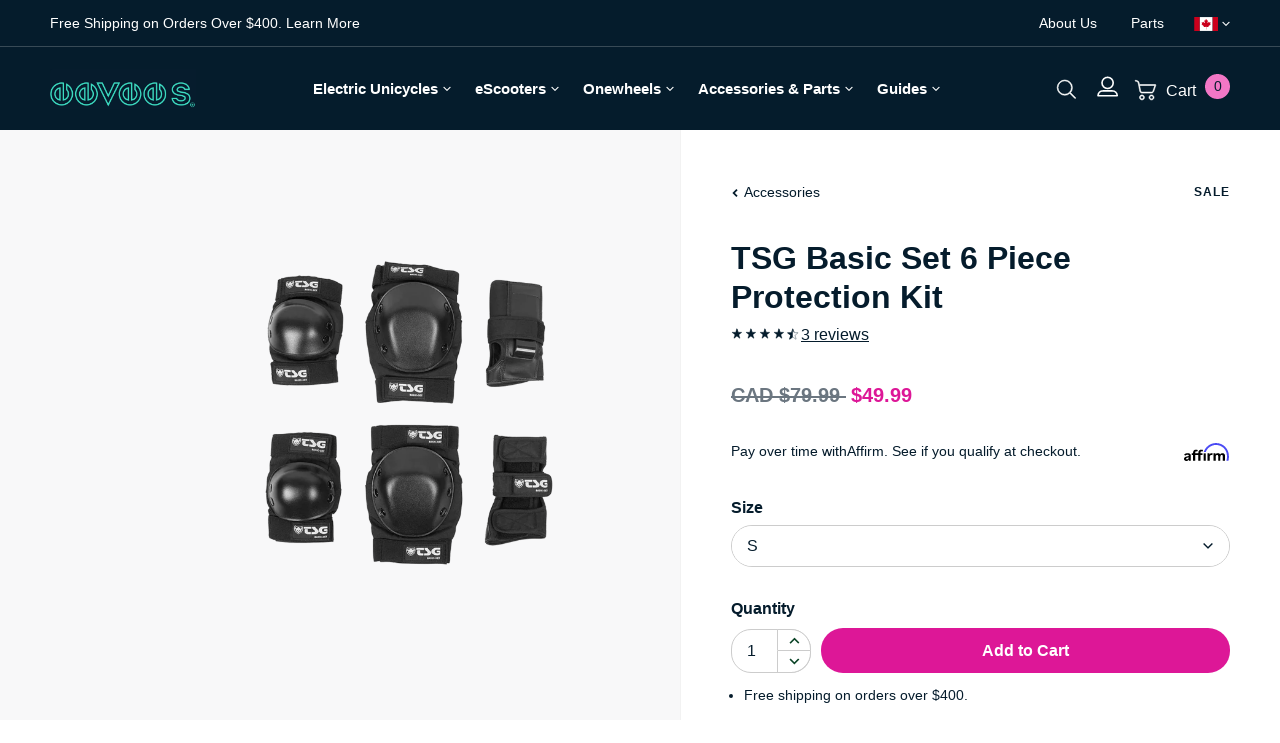

--- FILE ---
content_type: text/html; charset=utf-8
request_url: https://eevees.com/products/tsg-basic-set-6-piece-protection-kit
body_size: 58048
content:
<!doctype html>
<!--[if IE 9]> <html class="ie9 no-js" lang="en"> <![endif]-->
<!--[if (gt IE 9)|!(IE)]><!--> <html class="no-js" lang="en"> <!--<![endif]-->

<head>
    <meta charset="utf-8">
    <meta http-equiv="X-UA-Compatible" content="IE=edge">
    <meta name="viewport" content="width=device-width,initial-scale=1">
    <meta name="theme-color" content="#c4cdd5">
    <link rel="canonical" href="https://eevees.com/products/tsg-basic-set-6-piece-protection-kit"><link rel="shortcut icon" href="//eevees.com/cdn/shop/files/eevees_favicon_2.gif?crop=center&height=32&v=1614339714&width=32" type="image/png"><title>TSG Basic Set 6 Piece Protection Kit
&ndash; eevee&#39;s</title><meta name="description" content="The TSG Basic Set 6 Piece Protection Kit is the definition of one stop shopping. Perfect for beginners and intermediate riders alike, this convenient kit will get you all geared up (almost - wear a dang helmet) in one simple, well priced purchased. Includes knee &amp; elbow pads and wrist guards."><link rel="preconnect" href="https://fonts.gstatic.com" crossorigin>
    <link rel="preconnect" href="https://www.youtube.com">
    <link rel="preconnect" href="https://fonts.googleapis.com">
    <link rel="preconnect" href="https://productreviews.shopifycdn.com">
    <link rel="preconnect" href="https://ajax.googleapis.com">

    




<meta property="og:site_name" content="eevee&#39;s">
<meta property="og:url" content="https://eevees.com/products/tsg-basic-set-6-piece-protection-kit">
<meta property="og:title" content="TSG Basic Set 6 Piece Protection Kit">
<meta property="og:type" content="product">
<meta property="og:description" content="The TSG Basic Set 6 Piece Protection Kit is the definition of one stop shopping. Perfect for beginners and intermediate riders alike, this convenient kit will get you all geared up (almost - wear a dang helmet) in one simple, well priced purchased. Includes knee &amp; elbow pads and wrist guards.">
    <meta property="product:availability" content="instock">
    <meta property="product:price:amount" content="49.99">
    <meta property="product:price:currency" content="CAD"><meta property="og:image" content="http://eevees.com/cdn/shop/files/TSG_BasicSet6PieceProtectionKit_1.png?v=1685221170&width=2000">
            <meta property="og:image:secure_url" content="https://eevees.com/cdn/shop/files/TSG_BasicSet6PieceProtectionKit_1.png?v=1685221170&width=2000">
            <meta property="og:image:width" content="2000">
            <meta property="og:image:height" content="2000">
            <meta property="og:image:alt" content="TSG Basic Set 6 Piece Protection Kit">

<meta name="twitter:site" content="@">
<meta name="twitter:card" content="summary_large_image">
<meta name="twitter:title" content="TSG Basic Set 6 Piece Protection Kit">
<meta name="twitter:description" content="The TSG Basic Set 6 Piece Protection Kit is the definition of one stop shopping. Perfect for beginners and intermediate riders alike, this convenient kit will get you all geared up (almost - wear a dang helmet) in one simple, well priced purchased. Includes knee &amp; elbow pads and wrist guards.">


    

    <link type="text/css" href="//eevees.com/cdn/shop/t/43/assets/app.css?v=64245985330569546321695839122" rel="stylesheet">




    <script>
        document.documentElement.className = document.documentElement.className.replace('no-js', '');

        window.theme = {
            strings: {
                addToCart: "Add to Cart",
                soldOut: "Sold Out",
                unavailable: "Unavailable",
                preOrder: "Pre-Order"
            },
            moneyFormat: "${{amount}}"
        };

        
    </script>

    
    
        <script src="https://www.youtube.com/iframe_api" id="youtube-sdk"></script>
        <script type="module" defer="" src="https://cdn.shopify.com/shopifycloud/shopify-plyr/v1.0/shopify-plyr.en.js"></script>
        <link href="https://cdn.shopify.com/shopifycloud/shopify-plyr/v1.0/shopify-plyr.css" rel="stylesheet" type="text/css" id="plyr-shopify-styles">
    

    <script>
        window.translations = {
            modalSuccessMessage       : "Added To Your Cart",
            addToCart                 : "Add to Cart",
            addedToCart               : "Added",
            addingToCart              : "Adding...",
            soldOut                   : "Sold Out",
            notFreeShippingMessage    : "away from free shipping",
            freeShippingMessage       : "You qualify for free shipping",
            shortQuantity             : "Qty",
            finalSaleLabel            : "Final Sale",
            finalSaleMessage          : "This item is final sale. No returns or exchanges allowed on this item.",
            itemCountOne              : "item",
            itemCountOther            : "items",
            subTotalLabel             : "Subtotal",
            cartProductRemovedMessage : "has been removed from your cart.",
            cartUndoLabel             : "Undo",
            cartEmpty                 : "Your cart is currently empty."
        };

        if ( "en" == 'fr') {
            window.localeUrl = '/fr';
        } else {
            window.localeUrl = '';
        }
    </script>

    <script src="//eevees.com/cdn/shop/t/43/assets/predictive-search.js?v=175087649030053148931688590442" defer="defer"></script>

    <script type="text/javascript" src="//eevees.com/cdn/shop/t/43/assets/app.js?v=124803765153402213441698160244" defer="defer"></script>



    <script> var dataLayerData = {'page': {'template': "product", 'searchTerm': null, 'searchResults': null, 'currentPage': 1, 'currency': "CAD", 'collection': null}, 'product': {}, 'customer': {}, 'collection': {}, 'cart': { }};dataLayerData.product = {'id': 7070071521439, 'sku': null, 'title': "TSG Basic Set 6 Piece Protection Kit", 'price': "49.99", 'type': "Helmets", 'tags': ["accessory","Guard","MainCount","Safety","Top Product"], 'brand': "Supra Distribution", 'inStock': true, 'stockQty': 54, 'hasNoVariants': false, 'numVariants': 3, 'variantsInStock': 3, 'variants': [{'name': "S", 'inStock': true, 'price': "49.99"},{'name': "M", 'inStock': true, 'price': "49.99"},{'name': "L", 'inStock': true, 'price': "49.99"},]};dataLayerData.cart.total = "0.00"; dataLayerData.cart.count = 0; dataLayerData.cart.products = [];window.dataLayer = window.dataLayer || []; window.dataLayer.push(dataLayerData); </script>

<!-- Google Tag Manager -->
<script>(function(w,d,s,l,i){w[l]=w[l]||[];w[l].push({'gtm.start':
new Date().getTime(),event:'gtm.js'});var f=d.getElementsByTagName(s)[0],
j=d.createElement(s),dl=l!='dataLayer'?'&l='+l:'';j.async=true;j.src=
'https://www.googletagmanager.com/gtm.js?id='+i+dl;f.parentNode.insertBefore(j,f);
})(window,document,'script','dataLayer','');</script>
<!-- End Google Tag Manager -->



    
<!-- Start of Judge.me Core -->
<link rel="dns-prefetch" href="https://cdn.judge.me/">
<script data-cfasync='false' class='jdgm-settings-script'>window.jdgmSettings={"pagination":5,"disable_web_reviews":false,"badge_no_review_text":"No reviews","badge_n_reviews_text":"{{ n }} review/reviews","hide_badge_preview_if_no_reviews":true,"badge_hide_text":false,"enforce_center_preview_badge":false,"widget_title":"Customer Reviews","widget_open_form_text":"Write a review","widget_close_form_text":"Cancel review","widget_refresh_page_text":"Refresh page","widget_summary_text":"Based on {{ number_of_reviews }} review/reviews","widget_no_review_text":"Be the first to write a review","widget_name_field_text":"Display name","widget_verified_name_field_text":"Verified Name (public)","widget_name_placeholder_text":"Display name","widget_required_field_error_text":"This field is required.","widget_email_field_text":"Email address","widget_verified_email_field_text":"Verified Email (private, can not be edited)","widget_email_placeholder_text":"Your email address","widget_email_field_error_text":"Please enter a valid email address.","widget_rating_field_text":"Rating","widget_review_title_field_text":"Review Title","widget_review_title_placeholder_text":"Give your review a title","widget_review_body_field_text":"Review content","widget_review_body_placeholder_text":"Start writing here...","widget_pictures_field_text":"Picture/Video (optional)","widget_submit_review_text":"Submit Review","widget_submit_verified_review_text":"Submit Verified Review","widget_submit_success_msg_with_auto_publish":"Thank you! Please refresh the page in a few moments to see your review. You can remove or edit your review by logging into \u003ca href='https://judge.me/login' target='_blank' rel='nofollow noopener'\u003eJudge.me\u003c/a\u003e","widget_submit_success_msg_no_auto_publish":"Thank you! Your review will be published as soon as it is approved by the shop admin. You can remove or edit your review by logging into \u003ca href='https://judge.me/login' target='_blank' rel='nofollow noopener'\u003eJudge.me\u003c/a\u003e","widget_show_default_reviews_out_of_total_text":"Showing {{ n_reviews_shown }} out of {{ n_reviews }} reviews.","widget_show_all_link_text":"Show all","widget_show_less_link_text":"Show less","widget_author_said_text":"{{ reviewer_name }} said:","widget_days_text":"{{ n }} days ago","widget_weeks_text":"{{ n }} week/weeks ago","widget_months_text":"{{ n }} month/months ago","widget_years_text":"{{ n }} year/years ago","widget_yesterday_text":"Yesterday","widget_today_text":"Today","widget_replied_text":"\u003e\u003e {{ shop_name }} replied:","widget_read_more_text":"Read more","widget_reviewer_name_as_initial":"","widget_rating_filter_color":"","widget_rating_filter_see_all_text":"See all reviews","widget_sorting_most_recent_text":"Most Recent","widget_sorting_highest_rating_text":"Highest Rating","widget_sorting_lowest_rating_text":"Lowest Rating","widget_sorting_with_pictures_text":"Only Pictures","widget_sorting_most_helpful_text":"Most Helpful","widget_open_question_form_text":"Ask a question","widget_reviews_subtab_text":"Reviews","widget_questions_subtab_text":"Questions","widget_question_label_text":"Question","widget_answer_label_text":"Answer","widget_question_placeholder_text":"Write your question here","widget_submit_question_text":"Submit Question","widget_question_submit_success_text":"Thank you for your question! We will notify you once it gets answered.","verified_badge_text":"Verified","verified_badge_bg_color":"","verified_badge_text_color":"","verified_badge_placement":"left-of-reviewer-name","widget_review_max_height":"","widget_hide_border":false,"widget_social_share":false,"widget_thumb":false,"widget_review_location_show":false,"widget_location_format":"country_iso_code","all_reviews_include_out_of_store_products":true,"all_reviews_out_of_store_text":"(out of store)","all_reviews_pagination":100,"all_reviews_product_name_prefix_text":"about","enable_review_pictures":true,"enable_question_anwser":false,"widget_theme":"","review_date_format":"mm/dd/yyyy","default_sort_method":"most-recent","widget_product_reviews_subtab_text":"Product Reviews","widget_shop_reviews_subtab_text":"Shop Reviews","widget_other_products_reviews_text":"Reviews for other products","widget_store_reviews_subtab_text":"Store reviews","widget_no_store_reviews_text":"This store hasn't received any reviews yet","widget_web_restriction_product_reviews_text":"This product hasn't received any reviews yet","widget_no_items_text":"No items found","widget_show_more_text":"Show more","widget_write_a_store_review_text":"Write a Store Review","widget_other_languages_heading":"Reviews in Other Languages","widget_translate_review_text":"Translate review to {{ language }}","widget_translating_review_text":"Translating...","widget_show_original_translation_text":"Show original ({{ language }})","widget_translate_review_failed_text":"Review couldn't be translated.","widget_translate_review_retry_text":"Retry","widget_translate_review_try_again_later_text":"Try again later","show_product_url_for_grouped_product":false,"widget_sorting_pictures_first_text":"Pictures First","show_pictures_on_all_rev_page_mobile":false,"show_pictures_on_all_rev_page_desktop":false,"floating_tab_hide_mobile_install_preference":false,"floating_tab_button_name":"★ Reviews","floating_tab_title":"Let customers speak for us","floating_tab_button_color":"","floating_tab_button_background_color":"","floating_tab_url":"","floating_tab_url_enabled":false,"floating_tab_tab_style":"text","all_reviews_text_badge_text":"Customers rate us {{ shop.metafields.judgeme.all_reviews_rating | round: 1 }}/5 based on {{ shop.metafields.judgeme.all_reviews_count }} reviews.","all_reviews_text_badge_text_branded_style":"{{ shop.metafields.judgeme.all_reviews_rating | round: 1 }} out of 5 stars based on {{ shop.metafields.judgeme.all_reviews_count }} reviews","is_all_reviews_text_badge_a_link":false,"show_stars_for_all_reviews_text_badge":false,"all_reviews_text_badge_url":"","all_reviews_text_style":"text","all_reviews_text_color_style":"judgeme_brand_color","all_reviews_text_color":"#108474","all_reviews_text_show_jm_brand":true,"featured_carousel_show_header":true,"featured_carousel_title":"Let customers speak for us","testimonials_carousel_title":"Customers are saying","videos_carousel_title":"Real customer stories","cards_carousel_title":"Customers are saying","featured_carousel_count_text":"from {{ n }} reviews","featured_carousel_add_link_to_all_reviews_page":false,"featured_carousel_url":"","featured_carousel_show_images":true,"featured_carousel_autoslide_interval":5,"featured_carousel_arrows_on_the_sides":false,"featured_carousel_height":250,"featured_carousel_width":80,"featured_carousel_image_size":0,"featured_carousel_image_height":250,"featured_carousel_arrow_color":"#eeeeee","verified_count_badge_style":"vintage","verified_count_badge_orientation":"horizontal","verified_count_badge_color_style":"judgeme_brand_color","verified_count_badge_color":"#108474","is_verified_count_badge_a_link":false,"verified_count_badge_url":"","verified_count_badge_show_jm_brand":true,"widget_rating_preset_default":5,"widget_first_sub_tab":"product-reviews","widget_show_histogram":true,"widget_histogram_use_custom_color":false,"widget_pagination_use_custom_color":false,"widget_star_use_custom_color":false,"widget_verified_badge_use_custom_color":false,"widget_write_review_use_custom_color":false,"picture_reminder_submit_button":"Upload Pictures","enable_review_videos":true,"mute_video_by_default":true,"widget_sorting_videos_first_text":"Videos First","widget_review_pending_text":"Pending","featured_carousel_items_for_large_screen":3,"social_share_options_order":"Facebook,Twitter","remove_microdata_snippet":false,"disable_json_ld":false,"enable_json_ld_products":false,"preview_badge_show_question_text":false,"preview_badge_no_question_text":"No questions","preview_badge_n_question_text":"{{ number_of_questions }} question/questions","qa_badge_show_icon":false,"qa_badge_position":"same-row","remove_judgeme_branding":false,"widget_add_search_bar":false,"widget_search_bar_placeholder":"Search","widget_sorting_verified_only_text":"Verified only","featured_carousel_theme":"default","featured_carousel_show_rating":true,"featured_carousel_show_title":true,"featured_carousel_show_body":true,"featured_carousel_show_date":false,"featured_carousel_show_reviewer":true,"featured_carousel_show_product":false,"featured_carousel_header_background_color":"#108474","featured_carousel_header_text_color":"#ffffff","featured_carousel_name_product_separator":"reviewed","featured_carousel_full_star_background":"#108474","featured_carousel_empty_star_background":"#dadada","featured_carousel_vertical_theme_background":"#f9fafb","featured_carousel_verified_badge_enable":false,"featured_carousel_verified_badge_color":"#108474","featured_carousel_border_style":"round","featured_carousel_review_line_length_limit":3,"featured_carousel_more_reviews_button_text":"Read more reviews","featured_carousel_view_product_button_text":"View product","all_reviews_page_load_reviews_on":"scroll","all_reviews_page_load_more_text":"Load More Reviews","disable_fb_tab_reviews":false,"enable_ajax_cdn_cache":false,"widget_public_name_text":"displayed publicly like","default_reviewer_name":"John Smith","default_reviewer_name_has_non_latin":true,"widget_reviewer_anonymous":"Anonymous","medals_widget_title":"Judge.me Review Medals","medals_widget_background_color":"#f9fafb","medals_widget_position":"footer_all_pages","medals_widget_border_color":"#f9fafb","medals_widget_verified_text_position":"left","medals_widget_use_monochromatic_version":false,"medals_widget_elements_color":"#108474","show_reviewer_avatar":true,"widget_invalid_yt_video_url_error_text":"Not a YouTube video URL","widget_max_length_field_error_text":"Please enter no more than {0} characters.","widget_show_country_flag":false,"widget_show_collected_via_shop_app":true,"widget_verified_by_shop_badge_style":"light","widget_verified_by_shop_text":"Verified by Shop","widget_show_photo_gallery":false,"widget_load_with_code_splitting":true,"widget_ugc_install_preference":false,"widget_ugc_title":"Made by us, Shared by you","widget_ugc_subtitle":"Tag us to see your picture featured in our page","widget_ugc_arrows_color":"#ffffff","widget_ugc_primary_button_text":"Buy Now","widget_ugc_primary_button_background_color":"#108474","widget_ugc_primary_button_text_color":"#ffffff","widget_ugc_primary_button_border_width":"0","widget_ugc_primary_button_border_style":"none","widget_ugc_primary_button_border_color":"#108474","widget_ugc_primary_button_border_radius":"25","widget_ugc_secondary_button_text":"Load More","widget_ugc_secondary_button_background_color":"#ffffff","widget_ugc_secondary_button_text_color":"#108474","widget_ugc_secondary_button_border_width":"2","widget_ugc_secondary_button_border_style":"solid","widget_ugc_secondary_button_border_color":"#108474","widget_ugc_secondary_button_border_radius":"25","widget_ugc_reviews_button_text":"View Reviews","widget_ugc_reviews_button_background_color":"#ffffff","widget_ugc_reviews_button_text_color":"#108474","widget_ugc_reviews_button_border_width":"2","widget_ugc_reviews_button_border_style":"solid","widget_ugc_reviews_button_border_color":"#108474","widget_ugc_reviews_button_border_radius":"25","widget_ugc_reviews_button_link_to":"judgeme-reviews-page","widget_ugc_show_post_date":true,"widget_ugc_max_width":"800","widget_rating_metafield_value_type":true,"widget_primary_color":"#108474","widget_enable_secondary_color":false,"widget_secondary_color":"#edf5f5","widget_summary_average_rating_text":"{{ average_rating }} out of 5","widget_media_grid_title":"Customer photos \u0026 videos","widget_media_grid_see_more_text":"See more","widget_round_style":false,"widget_show_product_medals":true,"widget_verified_by_judgeme_text":"Verified by Judge.me","widget_show_store_medals":true,"widget_verified_by_judgeme_text_in_store_medals":"Verified by Judge.me","widget_media_field_exceed_quantity_message":"Sorry, we can only accept {{ max_media }} for one review.","widget_media_field_exceed_limit_message":"{{ file_name }} is too large, please select a {{ media_type }} less than {{ size_limit }}MB.","widget_review_submitted_text":"Review Submitted!","widget_question_submitted_text":"Question Submitted!","widget_close_form_text_question":"Cancel","widget_write_your_answer_here_text":"Write your answer here","widget_enabled_branded_link":true,"widget_show_collected_by_judgeme":false,"widget_reviewer_name_color":"","widget_write_review_text_color":"","widget_write_review_bg_color":"","widget_collected_by_judgeme_text":"collected by Judge.me","widget_pagination_type":"standard","widget_load_more_text":"Load More","widget_load_more_color":"#108474","widget_full_review_text":"Full Review","widget_read_more_reviews_text":"Read More Reviews","widget_read_questions_text":"Read Questions","widget_questions_and_answers_text":"Questions \u0026 Answers","widget_verified_by_text":"Verified by","widget_verified_text":"Verified","widget_number_of_reviews_text":"{{ number_of_reviews }} reviews","widget_back_button_text":"Back","widget_next_button_text":"Next","widget_custom_forms_filter_button":"Filters","custom_forms_style":"vertical","widget_show_review_information":false,"how_reviews_are_collected":"How reviews are collected?","widget_show_review_keywords":false,"widget_gdpr_statement":"How we use your data: We'll only contact you about the review you left, and only if necessary. By submitting your review, you agree to Judge.me's \u003ca href='https://judge.me/terms' target='_blank' rel='nofollow noopener'\u003eterms\u003c/a\u003e, \u003ca href='https://judge.me/privacy' target='_blank' rel='nofollow noopener'\u003eprivacy\u003c/a\u003e and \u003ca href='https://judge.me/content-policy' target='_blank' rel='nofollow noopener'\u003econtent\u003c/a\u003e policies.","widget_multilingual_sorting_enabled":false,"widget_translate_review_content_enabled":false,"widget_translate_review_content_method":"manual","popup_widget_review_selection":"automatically_with_pictures","popup_widget_round_border_style":true,"popup_widget_show_title":true,"popup_widget_show_body":true,"popup_widget_show_reviewer":false,"popup_widget_show_product":true,"popup_widget_show_pictures":true,"popup_widget_use_review_picture":true,"popup_widget_show_on_home_page":true,"popup_widget_show_on_product_page":true,"popup_widget_show_on_collection_page":true,"popup_widget_show_on_cart_page":true,"popup_widget_position":"bottom_left","popup_widget_first_review_delay":5,"popup_widget_duration":5,"popup_widget_interval":5,"popup_widget_review_count":5,"popup_widget_hide_on_mobile":true,"review_snippet_widget_round_border_style":true,"review_snippet_widget_card_color":"#FFFFFF","review_snippet_widget_slider_arrows_background_color":"#FFFFFF","review_snippet_widget_slider_arrows_color":"#000000","review_snippet_widget_star_color":"#108474","show_product_variant":false,"all_reviews_product_variant_label_text":"Variant: ","widget_show_verified_branding":false,"widget_ai_summary_title":"Customers say","widget_ai_summary_disclaimer":"AI-powered review summary based on recent customer reviews","widget_show_ai_summary":false,"widget_show_ai_summary_bg":false,"widget_show_review_title_input":true,"redirect_reviewers_invited_via_email":"review_widget","request_store_review_after_product_review":false,"request_review_other_products_in_order":false,"review_form_color_scheme":"default","review_form_corner_style":"square","review_form_star_color":{},"review_form_text_color":"#333333","review_form_background_color":"#ffffff","review_form_field_background_color":"#fafafa","review_form_button_color":{},"review_form_button_text_color":"#ffffff","review_form_modal_overlay_color":"#000000","review_content_screen_title_text":"How would you rate this product?","review_content_introduction_text":"We would love it if you would share a bit about your experience.","store_review_form_title_text":"How would you rate this store?","store_review_form_introduction_text":"We would love it if you would share a bit about your experience.","show_review_guidance_text":true,"one_star_review_guidance_text":"Poor","five_star_review_guidance_text":"Great","customer_information_screen_title_text":"About you","customer_information_introduction_text":"Please tell us more about you.","custom_questions_screen_title_text":"Your experience in more detail","custom_questions_introduction_text":"Here are a few questions to help us understand more about your experience.","review_submitted_screen_title_text":"Thanks for your review!","review_submitted_screen_thank_you_text":"We are processing it and it will appear on the store soon.","review_submitted_screen_email_verification_text":"Please confirm your email by clicking the link we just sent you. This helps us keep reviews authentic.","review_submitted_request_store_review_text":"Would you like to share your experience of shopping with us?","review_submitted_review_other_products_text":"Would you like to review these products?","store_review_screen_title_text":"Would you like to share your experience of shopping with us?","store_review_introduction_text":"We value your feedback and use it to improve. Please share any thoughts or suggestions you have.","reviewer_media_screen_title_picture_text":"Share a picture","reviewer_media_introduction_picture_text":"Upload a photo to support your review.","reviewer_media_screen_title_video_text":"Share a video","reviewer_media_introduction_video_text":"Upload a video to support your review.","reviewer_media_screen_title_picture_or_video_text":"Share a picture or video","reviewer_media_introduction_picture_or_video_text":"Upload a photo or video to support your review.","reviewer_media_youtube_url_text":"Paste your Youtube URL here","advanced_settings_next_step_button_text":"Next","advanced_settings_close_review_button_text":"Close","modal_write_review_flow":false,"write_review_flow_required_text":"Required","write_review_flow_privacy_message_text":"We respect your privacy.","write_review_flow_anonymous_text":"Post review as anonymous","write_review_flow_visibility_text":"This won't be visible to other customers.","write_review_flow_multiple_selection_help_text":"Select as many as you like","write_review_flow_single_selection_help_text":"Select one option","write_review_flow_required_field_error_text":"This field is required","write_review_flow_invalid_email_error_text":"Please enter a valid email address","write_review_flow_max_length_error_text":"Max. {{ max_length }} characters.","write_review_flow_media_upload_text":"\u003cb\u003eClick to upload\u003c/b\u003e or drag and drop","write_review_flow_gdpr_statement":"We'll only contact you about your review if necessary. By submitting your review, you agree to our \u003ca href='https://judge.me/terms' target='_blank' rel='nofollow noopener'\u003eterms and conditions\u003c/a\u003e and \u003ca href='https://judge.me/privacy' target='_blank' rel='nofollow noopener'\u003eprivacy policy\u003c/a\u003e.","rating_only_reviews_enabled":false,"show_negative_reviews_help_screen":false,"new_review_flow_help_screen_rating_threshold":3,"negative_review_resolution_screen_title_text":"Tell us more","negative_review_resolution_text":"Your experience matters to us. If there were issues with your purchase, we're here to help. Feel free to reach out to us, we'd love the opportunity to make things right.","negative_review_resolution_button_text":"Contact us","negative_review_resolution_proceed_with_review_text":"Leave a review","negative_review_resolution_subject":"Issue with purchase from {{ shop_name }}.{{ order_name }}","preview_badge_collection_page_install_status":false,"widget_review_custom_css":"","preview_badge_custom_css":"","preview_badge_stars_count":"5-stars","featured_carousel_custom_css":"","floating_tab_custom_css":"","all_reviews_widget_custom_css":"","medals_widget_custom_css":"","verified_badge_custom_css":"","all_reviews_text_custom_css":"","transparency_badges_collected_via_store_invite":false,"transparency_badges_from_another_provider":false,"transparency_badges_collected_from_store_visitor":false,"transparency_badges_collected_by_verified_review_provider":false,"transparency_badges_earned_reward":false,"transparency_badges_collected_via_store_invite_text":"Review collected via store invitation","transparency_badges_from_another_provider_text":"Review collected from another provider","transparency_badges_collected_from_store_visitor_text":"Review collected from a store visitor","transparency_badges_written_in_google_text":"Review written in Google","transparency_badges_written_in_etsy_text":"Review written in Etsy","transparency_badges_written_in_shop_app_text":"Review written in Shop App","transparency_badges_earned_reward_text":"Review earned a reward for future purchase","product_review_widget_per_page":10,"widget_store_review_label_text":"Review about the store","checkout_comment_extension_title_on_product_page":"Customer Comments","checkout_comment_extension_num_latest_comment_show":5,"checkout_comment_extension_format":"name_and_timestamp","checkout_comment_customer_name":"last_initial","checkout_comment_comment_notification":true,"preview_badge_collection_page_install_preference":true,"preview_badge_home_page_install_preference":false,"preview_badge_product_page_install_preference":true,"review_widget_install_preference":"","review_carousel_install_preference":false,"floating_reviews_tab_install_preference":"none","verified_reviews_count_badge_install_preference":false,"all_reviews_text_install_preference":false,"review_widget_best_location":true,"judgeme_medals_install_preference":false,"review_widget_revamp_enabled":false,"review_widget_qna_enabled":false,"review_widget_header_theme":"minimal","review_widget_widget_title_enabled":true,"review_widget_header_text_size":"medium","review_widget_header_text_weight":"regular","review_widget_average_rating_style":"compact","review_widget_bar_chart_enabled":true,"review_widget_bar_chart_type":"numbers","review_widget_bar_chart_style":"standard","review_widget_expanded_media_gallery_enabled":false,"review_widget_reviews_section_theme":"standard","review_widget_image_style":"thumbnails","review_widget_review_image_ratio":"square","review_widget_stars_size":"medium","review_widget_verified_badge":"standard_text","review_widget_review_title_text_size":"medium","review_widget_review_text_size":"medium","review_widget_review_text_length":"medium","review_widget_number_of_columns_desktop":3,"review_widget_carousel_transition_speed":5,"review_widget_custom_questions_answers_display":"always","review_widget_button_text_color":"#FFFFFF","review_widget_text_color":"#000000","review_widget_lighter_text_color":"#7B7B7B","review_widget_corner_styling":"soft","review_widget_review_word_singular":"review","review_widget_review_word_plural":"reviews","review_widget_voting_label":"Helpful?","review_widget_shop_reply_label":"Reply from {{ shop_name }}:","review_widget_filters_title":"Filters","qna_widget_question_word_singular":"Question","qna_widget_question_word_plural":"Questions","qna_widget_answer_reply_label":"Answer from {{ answerer_name }}:","qna_content_screen_title_text":"Ask a question about this product","qna_widget_question_required_field_error_text":"Please enter your question.","qna_widget_flow_gdpr_statement":"We'll only contact you about your question if necessary. By submitting your question, you agree to our \u003ca href='https://judge.me/terms' target='_blank' rel='nofollow noopener'\u003eterms and conditions\u003c/a\u003e and \u003ca href='https://judge.me/privacy' target='_blank' rel='nofollow noopener'\u003eprivacy policy\u003c/a\u003e.","qna_widget_question_submitted_text":"Thanks for your question!","qna_widget_close_form_text_question":"Close","qna_widget_question_submit_success_text":"We’ll notify you by email when your question is answered.","all_reviews_widget_v2025_enabled":false,"all_reviews_widget_v2025_header_theme":"default","all_reviews_widget_v2025_widget_title_enabled":true,"all_reviews_widget_v2025_header_text_size":"medium","all_reviews_widget_v2025_header_text_weight":"regular","all_reviews_widget_v2025_average_rating_style":"compact","all_reviews_widget_v2025_bar_chart_enabled":true,"all_reviews_widget_v2025_bar_chart_type":"numbers","all_reviews_widget_v2025_bar_chart_style":"standard","all_reviews_widget_v2025_expanded_media_gallery_enabled":false,"all_reviews_widget_v2025_show_store_medals":true,"all_reviews_widget_v2025_show_photo_gallery":true,"all_reviews_widget_v2025_show_review_keywords":false,"all_reviews_widget_v2025_show_ai_summary":false,"all_reviews_widget_v2025_show_ai_summary_bg":false,"all_reviews_widget_v2025_add_search_bar":false,"all_reviews_widget_v2025_default_sort_method":"most-recent","all_reviews_widget_v2025_reviews_per_page":10,"all_reviews_widget_v2025_reviews_section_theme":"default","all_reviews_widget_v2025_image_style":"thumbnails","all_reviews_widget_v2025_review_image_ratio":"square","all_reviews_widget_v2025_stars_size":"medium","all_reviews_widget_v2025_verified_badge":"bold_badge","all_reviews_widget_v2025_review_title_text_size":"medium","all_reviews_widget_v2025_review_text_size":"medium","all_reviews_widget_v2025_review_text_length":"medium","all_reviews_widget_v2025_number_of_columns_desktop":3,"all_reviews_widget_v2025_carousel_transition_speed":5,"all_reviews_widget_v2025_custom_questions_answers_display":"always","all_reviews_widget_v2025_show_product_variant":false,"all_reviews_widget_v2025_show_reviewer_avatar":true,"all_reviews_widget_v2025_reviewer_name_as_initial":"","all_reviews_widget_v2025_review_location_show":false,"all_reviews_widget_v2025_location_format":"","all_reviews_widget_v2025_show_country_flag":false,"all_reviews_widget_v2025_verified_by_shop_badge_style":"light","all_reviews_widget_v2025_social_share":false,"all_reviews_widget_v2025_social_share_options_order":"Facebook,Twitter,LinkedIn,Pinterest","all_reviews_widget_v2025_pagination_type":"standard","all_reviews_widget_v2025_button_text_color":"#FFFFFF","all_reviews_widget_v2025_text_color":"#000000","all_reviews_widget_v2025_lighter_text_color":"#7B7B7B","all_reviews_widget_v2025_corner_styling":"soft","all_reviews_widget_v2025_title":"Customer reviews","all_reviews_widget_v2025_ai_summary_title":"Customers say about this store","all_reviews_widget_v2025_no_review_text":"Be the first to write a review","platform":"shopify","branding_url":"https://app.judge.me/reviews/stores/eevees.com","branding_text":"Powered by Judge.me","locale":"en","reply_name":"eevee's","widget_version":"2.1","footer":true,"autopublish":true,"review_dates":true,"enable_custom_form":false,"shop_use_review_site":true,"shop_locale":"en","enable_multi_locales_translations":false,"show_review_title_input":true,"review_verification_email_status":"always","can_be_branded":true,"reply_name_text":"eevee's"};</script> <style class='jdgm-settings-style'>.jdgm-xx{left:0}.jdgm-prev-badge[data-average-rating='0.00']{display:none !important}.jdgm-author-all-initials{display:none !important}.jdgm-author-last-initial{display:none !important}.jdgm-rev-widg__title{visibility:hidden}.jdgm-rev-widg__summary-text{visibility:hidden}.jdgm-prev-badge__text{visibility:hidden}.jdgm-rev__replier:before{content:'eevee&#39;s'}.jdgm-rev__prod-link-prefix:before{content:'about'}.jdgm-rev__variant-label:before{content:'Variant: '}.jdgm-rev__out-of-store-text:before{content:'(out of store)'}@media only screen and (min-width: 768px){.jdgm-rev__pics .jdgm-rev_all-rev-page-picture-separator,.jdgm-rev__pics .jdgm-rev__product-picture{display:none}}@media only screen and (max-width: 768px){.jdgm-rev__pics .jdgm-rev_all-rev-page-picture-separator,.jdgm-rev__pics .jdgm-rev__product-picture{display:none}}.jdgm-preview-badge[data-template="index"]{display:none !important}.jdgm-verified-count-badget[data-from-snippet="true"]{display:none !important}.jdgm-carousel-wrapper[data-from-snippet="true"]{display:none !important}.jdgm-all-reviews-text[data-from-snippet="true"]{display:none !important}.jdgm-medals-section[data-from-snippet="true"]{display:none !important}.jdgm-ugc-media-wrapper[data-from-snippet="true"]{display:none !important}.jdgm-rev__transparency-badge[data-badge-type="review_collected_via_store_invitation"]{display:none !important}.jdgm-rev__transparency-badge[data-badge-type="review_collected_from_another_provider"]{display:none !important}.jdgm-rev__transparency-badge[data-badge-type="review_collected_from_store_visitor"]{display:none !important}.jdgm-rev__transparency-badge[data-badge-type="review_written_in_etsy"]{display:none !important}.jdgm-rev__transparency-badge[data-badge-type="review_written_in_google_business"]{display:none !important}.jdgm-rev__transparency-badge[data-badge-type="review_written_in_shop_app"]{display:none !important}.jdgm-rev__transparency-badge[data-badge-type="review_earned_for_future_purchase"]{display:none !important}
</style> <style class='jdgm-settings-style'></style>

  
  
  
  <style class='jdgm-miracle-styles'>
  @-webkit-keyframes jdgm-spin{0%{-webkit-transform:rotate(0deg);-ms-transform:rotate(0deg);transform:rotate(0deg)}100%{-webkit-transform:rotate(359deg);-ms-transform:rotate(359deg);transform:rotate(359deg)}}@keyframes jdgm-spin{0%{-webkit-transform:rotate(0deg);-ms-transform:rotate(0deg);transform:rotate(0deg)}100%{-webkit-transform:rotate(359deg);-ms-transform:rotate(359deg);transform:rotate(359deg)}}@font-face{font-family:'JudgemeStar';src:url("[data-uri]") format("woff");font-weight:normal;font-style:normal}.jdgm-star{font-family:'JudgemeStar';display:inline !important;text-decoration:none !important;padding:0 4px 0 0 !important;margin:0 !important;font-weight:bold;opacity:1;-webkit-font-smoothing:antialiased;-moz-osx-font-smoothing:grayscale}.jdgm-star:hover{opacity:1}.jdgm-star:last-of-type{padding:0 !important}.jdgm-star.jdgm--on:before{content:"\e000"}.jdgm-star.jdgm--off:before{content:"\e001"}.jdgm-star.jdgm--half:before{content:"\e002"}.jdgm-widget *{margin:0;line-height:1.4;-webkit-box-sizing:border-box;-moz-box-sizing:border-box;box-sizing:border-box;-webkit-overflow-scrolling:touch}.jdgm-hidden{display:none !important;visibility:hidden !important}.jdgm-temp-hidden{display:none}.jdgm-spinner{width:40px;height:40px;margin:auto;border-radius:50%;border-top:2px solid #eee;border-right:2px solid #eee;border-bottom:2px solid #eee;border-left:2px solid #ccc;-webkit-animation:jdgm-spin 0.8s infinite linear;animation:jdgm-spin 0.8s infinite linear}.jdgm-prev-badge{display:block !important}

</style>


  
  
   


<script data-cfasync='false' class='jdgm-script'>
!function(e){window.jdgm=window.jdgm||{},jdgm.CDN_HOST="https://cdn.judge.me/",
jdgm.docReady=function(d){(e.attachEvent?"complete"===e.readyState:"loading"!==e.readyState)?
setTimeout(d,0):e.addEventListener("DOMContentLoaded",d)},jdgm.loadCSS=function(d,t,o,s){
!o&&jdgm.loadCSS.requestedUrls.indexOf(d)>=0||(jdgm.loadCSS.requestedUrls.push(d),
(s=e.createElement("link")).rel="stylesheet",s.class="jdgm-stylesheet",s.media="nope!",
s.href=d,s.onload=function(){this.media="all",t&&setTimeout(t)},e.body.appendChild(s))},
jdgm.loadCSS.requestedUrls=[],jdgm.loadJS=function(e,d){var t=new XMLHttpRequest;
t.onreadystatechange=function(){4===t.readyState&&(Function(t.response)(),d&&d(t.response))},
t.open("GET",e),t.send()},jdgm.docReady((function(){(window.jdgmLoadCSS||e.querySelectorAll(
".jdgm-widget, .jdgm-all-reviews-page").length>0)&&(jdgmSettings.widget_load_with_code_splitting?
parseFloat(jdgmSettings.widget_version)>=3?jdgm.loadCSS(jdgm.CDN_HOST+"widget_v3/base.css"):
jdgm.loadCSS(jdgm.CDN_HOST+"widget/base.css"):jdgm.loadCSS(jdgm.CDN_HOST+"shopify_v2.css"),
jdgm.loadJS(jdgm.CDN_HOST+"loader.js"))}))}(document);
</script>

<noscript><link rel="stylesheet" type="text/css" media="all" href="https://cdn.judge.me/shopify_v2.css"></noscript>
<!-- End of Judge.me Core -->



    
    <!-- Navidium Start --><script>
        fetch("/cart.js").then(rs=>rs.json()).then((e)=>{
            e.items.forEach((e)=>{
                if(e.handle == "navidium-shipping-protection"){
                    let vid = e.variant_id;
                    vid = vid.toString();
                    fetch("/cart/change.json", {
                        method: "POST",
                        headers: {
                            "Content-Type": "application/json",
                            "Accept": "application/json"
                        },
                        body: JSON.stringify({
                            id:vid ,
                            quantity: 0
                        })
                    });
                }
            })
        })
    </script>
    <!-- Navidium End -->

    <!-- Rebuy JS Start -->
    <script async src="https://cdn.rebuyengine.com/onsite/js/rebuy.js?shop=eveees.myshopify.com"></script>
    <!-- Rebuy JS End -->

    <!-- Affirm Start-->
    <script>
        _affirm_config = {
            public_api_key: "1O64AU8P4O3JBRSS",
            script: "https://cdn1.affirm.com/js/v2/affirm.js",
            locale: "en_CA",
            country_code: "CAN",
        };

        (function(m,g,n,d,a,e,h,c){var b=m[n]||{},k=document.createElement(e),p=document.getElementsByTagName(e)[0],l=function(a,b,c){return function(){a[b]._.push([c,arguments])}};b[d]=l(b,d,"set");var f=b[d];b[a]={};b[a]._=[];f._=[];b._=[];b[a][h]=l(b,a,h);b[c]=function(){b._.push([h,arguments])};a=0;for(c="set add save post open empty reset on off trigger ready setProduct".split(" ");a<c.length;a++)f[c[a]]=l(b,d,c[a]);a=0;for(c=["get","token","url","items"];a<c.length;a++)f[c[a]]=function(){};k.async=!0;k.src=g[e];p.parentNode.insertBefore(k,p);delete g[e];f(g);m[n]=b})(window,_affirm_config,"affirm","checkout","ui","script","ready","jsReady");
    </script>
    <!-- Affirm End-->

    <!-- REAMAZE INTEGRATION START -->
    
    <!-- REAMAZE INTEGRATION END -->

    <script>window.performance && window.performance.mark && window.performance.mark('shopify.content_for_header.start');</script><meta name="facebook-domain-verification" content="qkuy26i91qiy1pkuxl7tvgf2vjcq29">
<meta name="google-site-verification" content="bMFVPBnPVQKm4a-F6390NvG2FfC7OIc_MjtfRtkA7Ww">
<meta name="facebook-domain-verification" content="na6458japmm0gktaog3kg4stskjkzh">
<meta id="shopify-digital-wallet" name="shopify-digital-wallet" content="/47096823967/digital_wallets/dialog">
<meta name="shopify-checkout-api-token" content="95af0dc84d524c497d8c9607f034cd95">
<meta id="in-context-paypal-metadata" data-shop-id="47096823967" data-venmo-supported="false" data-environment="production" data-locale="en_US" data-paypal-v4="true" data-currency="CAD">
<link rel="alternate" type="application/json+oembed" href="https://eevees.com/products/tsg-basic-set-6-piece-protection-kit.oembed">
<script async="async" src="/checkouts/internal/preloads.js?locale=en-CA"></script>
<link rel="preconnect" href="https://shop.app" crossorigin="anonymous">
<script async="async" src="https://shop.app/checkouts/internal/preloads.js?locale=en-CA&shop_id=47096823967" crossorigin="anonymous"></script>
<script id="shopify-features" type="application/json">{"accessToken":"95af0dc84d524c497d8c9607f034cd95","betas":["rich-media-storefront-analytics"],"domain":"eevees.com","predictiveSearch":true,"shopId":47096823967,"locale":"en"}</script>
<script>var Shopify = Shopify || {};
Shopify.shop = "eveees.myshopify.com";
Shopify.locale = "en";
Shopify.currency = {"active":"CAD","rate":"1.0"};
Shopify.country = "CA";
Shopify.theme = {"name":"Eevee's - iamota (Production)","id":137140011251,"schema_name":"iamota Theme Foundation","schema_version":"2.0.0","theme_store_id":null,"role":"main"};
Shopify.theme.handle = "null";
Shopify.theme.style = {"id":null,"handle":null};
Shopify.cdnHost = "eevees.com/cdn";
Shopify.routes = Shopify.routes || {};
Shopify.routes.root = "/";</script>
<script type="module">!function(o){(o.Shopify=o.Shopify||{}).modules=!0}(window);</script>
<script>!function(o){function n(){var o=[];function n(){o.push(Array.prototype.slice.apply(arguments))}return n.q=o,n}var t=o.Shopify=o.Shopify||{};t.loadFeatures=n(),t.autoloadFeatures=n()}(window);</script>
<script>
  window.ShopifyPay = window.ShopifyPay || {};
  window.ShopifyPay.apiHost = "shop.app\/pay";
  window.ShopifyPay.redirectState = null;
</script>
<script id="shop-js-analytics" type="application/json">{"pageType":"product"}</script>
<script defer="defer" async type="module" src="//eevees.com/cdn/shopifycloud/shop-js/modules/v2/client.init-shop-cart-sync_WVOgQShq.en.esm.js"></script>
<script defer="defer" async type="module" src="//eevees.com/cdn/shopifycloud/shop-js/modules/v2/chunk.common_C_13GLB1.esm.js"></script>
<script defer="defer" async type="module" src="//eevees.com/cdn/shopifycloud/shop-js/modules/v2/chunk.modal_CLfMGd0m.esm.js"></script>
<script type="module">
  await import("//eevees.com/cdn/shopifycloud/shop-js/modules/v2/client.init-shop-cart-sync_WVOgQShq.en.esm.js");
await import("//eevees.com/cdn/shopifycloud/shop-js/modules/v2/chunk.common_C_13GLB1.esm.js");
await import("//eevees.com/cdn/shopifycloud/shop-js/modules/v2/chunk.modal_CLfMGd0m.esm.js");

  window.Shopify.SignInWithShop?.initShopCartSync?.({"fedCMEnabled":true,"windoidEnabled":true});

</script>
<script>
  window.Shopify = window.Shopify || {};
  if (!window.Shopify.featureAssets) window.Shopify.featureAssets = {};
  window.Shopify.featureAssets['shop-js'] = {"shop-cart-sync":["modules/v2/client.shop-cart-sync_DuR37GeY.en.esm.js","modules/v2/chunk.common_C_13GLB1.esm.js","modules/v2/chunk.modal_CLfMGd0m.esm.js"],"init-fed-cm":["modules/v2/client.init-fed-cm_BucUoe6W.en.esm.js","modules/v2/chunk.common_C_13GLB1.esm.js","modules/v2/chunk.modal_CLfMGd0m.esm.js"],"shop-toast-manager":["modules/v2/client.shop-toast-manager_B0JfrpKj.en.esm.js","modules/v2/chunk.common_C_13GLB1.esm.js","modules/v2/chunk.modal_CLfMGd0m.esm.js"],"init-shop-cart-sync":["modules/v2/client.init-shop-cart-sync_WVOgQShq.en.esm.js","modules/v2/chunk.common_C_13GLB1.esm.js","modules/v2/chunk.modal_CLfMGd0m.esm.js"],"shop-button":["modules/v2/client.shop-button_B_U3bv27.en.esm.js","modules/v2/chunk.common_C_13GLB1.esm.js","modules/v2/chunk.modal_CLfMGd0m.esm.js"],"init-windoid":["modules/v2/client.init-windoid_DuP9q_di.en.esm.js","modules/v2/chunk.common_C_13GLB1.esm.js","modules/v2/chunk.modal_CLfMGd0m.esm.js"],"shop-cash-offers":["modules/v2/client.shop-cash-offers_BmULhtno.en.esm.js","modules/v2/chunk.common_C_13GLB1.esm.js","modules/v2/chunk.modal_CLfMGd0m.esm.js"],"pay-button":["modules/v2/client.pay-button_CrPSEbOK.en.esm.js","modules/v2/chunk.common_C_13GLB1.esm.js","modules/v2/chunk.modal_CLfMGd0m.esm.js"],"init-customer-accounts":["modules/v2/client.init-customer-accounts_jNk9cPYQ.en.esm.js","modules/v2/client.shop-login-button_DJ5ldayH.en.esm.js","modules/v2/chunk.common_C_13GLB1.esm.js","modules/v2/chunk.modal_CLfMGd0m.esm.js"],"avatar":["modules/v2/client.avatar_BTnouDA3.en.esm.js"],"checkout-modal":["modules/v2/client.checkout-modal_pBPyh9w8.en.esm.js","modules/v2/chunk.common_C_13GLB1.esm.js","modules/v2/chunk.modal_CLfMGd0m.esm.js"],"init-shop-for-new-customer-accounts":["modules/v2/client.init-shop-for-new-customer-accounts_BUoCy7a5.en.esm.js","modules/v2/client.shop-login-button_DJ5ldayH.en.esm.js","modules/v2/chunk.common_C_13GLB1.esm.js","modules/v2/chunk.modal_CLfMGd0m.esm.js"],"init-customer-accounts-sign-up":["modules/v2/client.init-customer-accounts-sign-up_CnczCz9H.en.esm.js","modules/v2/client.shop-login-button_DJ5ldayH.en.esm.js","modules/v2/chunk.common_C_13GLB1.esm.js","modules/v2/chunk.modal_CLfMGd0m.esm.js"],"init-shop-email-lookup-coordinator":["modules/v2/client.init-shop-email-lookup-coordinator_CzjY5t9o.en.esm.js","modules/v2/chunk.common_C_13GLB1.esm.js","modules/v2/chunk.modal_CLfMGd0m.esm.js"],"shop-follow-button":["modules/v2/client.shop-follow-button_CsYC63q7.en.esm.js","modules/v2/chunk.common_C_13GLB1.esm.js","modules/v2/chunk.modal_CLfMGd0m.esm.js"],"shop-login-button":["modules/v2/client.shop-login-button_DJ5ldayH.en.esm.js","modules/v2/chunk.common_C_13GLB1.esm.js","modules/v2/chunk.modal_CLfMGd0m.esm.js"],"shop-login":["modules/v2/client.shop-login_B9ccPdmx.en.esm.js","modules/v2/chunk.common_C_13GLB1.esm.js","modules/v2/chunk.modal_CLfMGd0m.esm.js"],"lead-capture":["modules/v2/client.lead-capture_D0K_KgYb.en.esm.js","modules/v2/chunk.common_C_13GLB1.esm.js","modules/v2/chunk.modal_CLfMGd0m.esm.js"],"payment-terms":["modules/v2/client.payment-terms_BWmiNN46.en.esm.js","modules/v2/chunk.common_C_13GLB1.esm.js","modules/v2/chunk.modal_CLfMGd0m.esm.js"]};
</script>
<script>(function() {
  var isLoaded = false;
  function asyncLoad() {
    if (isLoaded) return;
    isLoaded = true;
    var urls = ["https:\/\/outlanefeatures.com\/static\/outlane-features.js?shop=eveees.myshopify.com","\/\/cdn.shopify.com\/proxy\/04b768ded8817f4a1ca81fc4c5fc48ab665840ee88df670f2cb458382f0d0a64\/bingshoppingtool-t2app-prod.trafficmanager.net\/uet\/tracking_script?shop=eveees.myshopify.com\u0026sp-cache-control=cHVibGljLCBtYXgtYWdlPTkwMA","\/\/cdn.shopify.com\/proxy\/7c604a711c99630bfa50b248b6dfe78918c7787e78820f46d0721e8bb6ded883\/eveees.bookthatapp.com\/javascripts\/bta-installed.js?shop=eveees.myshopify.com\u0026sp-cache-control=cHVibGljLCBtYXgtYWdlPTkwMA","https:\/\/cdn.nfcube.com\/instafeed-bcb4019cc7a11a7b7cd468837c2a56b5.js?shop=eveees.myshopify.com","https:\/\/cdn.hextom.com\/js\/quickannouncementbar.js?shop=eveees.myshopify.com","\/\/cdn.shopify.com\/proxy\/0ec8c50d15e39fe18112db0d38e1a3f96e83fbe805468b01611abaecff2f7c5f\/api.goaffpro.com\/loader.js?shop=eveees.myshopify.com\u0026sp-cache-control=cHVibGljLCBtYXgtYWdlPTkwMA","https:\/\/po.kaktusapp.com\/storage\/js\/kaktus_preorder-eveees.myshopify.com.js?ver=141\u0026shop=eveees.myshopify.com","\/\/cdn.shopify.com\/proxy\/29fc5c58ade562eacf50f91fe42e9a327dc6797283c8fd405e00ec89b362ed4e\/cdn.bogos.io\/script_tag\/secomapp.scripttag.js?shop=eveees.myshopify.com\u0026sp-cache-control=cHVibGljLCBtYXgtYWdlPTkwMA"];
    for (var i = 0; i < urls.length; i++) {
      var s = document.createElement('script');
      s.type = 'text/javascript';
      s.async = true;
      s.src = urls[i];
      var x = document.getElementsByTagName('script')[0];
      x.parentNode.insertBefore(s, x);
    }
  };
  if(window.attachEvent) {
    window.attachEvent('onload', asyncLoad);
  } else {
    window.addEventListener('load', asyncLoad, false);
  }
})();</script>
<script id="__st">var __st={"a":47096823967,"offset":-28800,"reqid":"80742db7-896b-4b39-9ad0-87a7fb0180df-1769531795","pageurl":"eevees.com\/products\/tsg-basic-set-6-piece-protection-kit","u":"cee4379769d4","p":"product","rtyp":"product","rid":7070071521439};</script>
<script>window.ShopifyPaypalV4VisibilityTracking = true;</script>
<script id="captcha-bootstrap">!function(){'use strict';const t='contact',e='account',n='new_comment',o=[[t,t],['blogs',n],['comments',n],[t,'customer']],c=[[e,'customer_login'],[e,'guest_login'],[e,'recover_customer_password'],[e,'create_customer']],r=t=>t.map((([t,e])=>`form[action*='/${t}']:not([data-nocaptcha='true']) input[name='form_type'][value='${e}']`)).join(','),a=t=>()=>t?[...document.querySelectorAll(t)].map((t=>t.form)):[];function s(){const t=[...o],e=r(t);return a(e)}const i='password',u='form_key',d=['recaptcha-v3-token','g-recaptcha-response','h-captcha-response',i],f=()=>{try{return window.sessionStorage}catch{return}},m='__shopify_v',_=t=>t.elements[u];function p(t,e,n=!1){try{const o=window.sessionStorage,c=JSON.parse(o.getItem(e)),{data:r}=function(t){const{data:e,action:n}=t;return t[m]||n?{data:e,action:n}:{data:t,action:n}}(c);for(const[e,n]of Object.entries(r))t.elements[e]&&(t.elements[e].value=n);n&&o.removeItem(e)}catch(o){console.error('form repopulation failed',{error:o})}}const l='form_type',E='cptcha';function T(t){t.dataset[E]=!0}const w=window,h=w.document,L='Shopify',v='ce_forms',y='captcha';let A=!1;((t,e)=>{const n=(g='f06e6c50-85a8-45c8-87d0-21a2b65856fe',I='https://cdn.shopify.com/shopifycloud/storefront-forms-hcaptcha/ce_storefront_forms_captcha_hcaptcha.v1.5.2.iife.js',D={infoText:'Protected by hCaptcha',privacyText:'Privacy',termsText:'Terms'},(t,e,n)=>{const o=w[L][v],c=o.bindForm;if(c)return c(t,g,e,D).then(n);var r;o.q.push([[t,g,e,D],n]),r=I,A||(h.body.append(Object.assign(h.createElement('script'),{id:'captcha-provider',async:!0,src:r})),A=!0)});var g,I,D;w[L]=w[L]||{},w[L][v]=w[L][v]||{},w[L][v].q=[],w[L][y]=w[L][y]||{},w[L][y].protect=function(t,e){n(t,void 0,e),T(t)},Object.freeze(w[L][y]),function(t,e,n,w,h,L){const[v,y,A,g]=function(t,e,n){const i=e?o:[],u=t?c:[],d=[...i,...u],f=r(d),m=r(i),_=r(d.filter((([t,e])=>n.includes(e))));return[a(f),a(m),a(_),s()]}(w,h,L),I=t=>{const e=t.target;return e instanceof HTMLFormElement?e:e&&e.form},D=t=>v().includes(t);t.addEventListener('submit',(t=>{const e=I(t);if(!e)return;const n=D(e)&&!e.dataset.hcaptchaBound&&!e.dataset.recaptchaBound,o=_(e),c=g().includes(e)&&(!o||!o.value);(n||c)&&t.preventDefault(),c&&!n&&(function(t){try{if(!f())return;!function(t){const e=f();if(!e)return;const n=_(t);if(!n)return;const o=n.value;o&&e.removeItem(o)}(t);const e=Array.from(Array(32),(()=>Math.random().toString(36)[2])).join('');!function(t,e){_(t)||t.append(Object.assign(document.createElement('input'),{type:'hidden',name:u})),t.elements[u].value=e}(t,e),function(t,e){const n=f();if(!n)return;const o=[...t.querySelectorAll(`input[type='${i}']`)].map((({name:t})=>t)),c=[...d,...o],r={};for(const[a,s]of new FormData(t).entries())c.includes(a)||(r[a]=s);n.setItem(e,JSON.stringify({[m]:1,action:t.action,data:r}))}(t,e)}catch(e){console.error('failed to persist form',e)}}(e),e.submit())}));const S=(t,e)=>{t&&!t.dataset[E]&&(n(t,e.some((e=>e===t))),T(t))};for(const o of['focusin','change'])t.addEventListener(o,(t=>{const e=I(t);D(e)&&S(e,y())}));const B=e.get('form_key'),M=e.get(l),P=B&&M;t.addEventListener('DOMContentLoaded',(()=>{const t=y();if(P)for(const e of t)e.elements[l].value===M&&p(e,B);[...new Set([...A(),...v().filter((t=>'true'===t.dataset.shopifyCaptcha))])].forEach((e=>S(e,t)))}))}(h,new URLSearchParams(w.location.search),n,t,e,['guest_login'])})(!0,!0)}();</script>
<script integrity="sha256-4kQ18oKyAcykRKYeNunJcIwy7WH5gtpwJnB7kiuLZ1E=" data-source-attribution="shopify.loadfeatures" defer="defer" src="//eevees.com/cdn/shopifycloud/storefront/assets/storefront/load_feature-a0a9edcb.js" crossorigin="anonymous"></script>
<script crossorigin="anonymous" defer="defer" src="//eevees.com/cdn/shopifycloud/storefront/assets/shopify_pay/storefront-65b4c6d7.js?v=20250812"></script>
<script data-source-attribution="shopify.dynamic_checkout.dynamic.init">var Shopify=Shopify||{};Shopify.PaymentButton=Shopify.PaymentButton||{isStorefrontPortableWallets:!0,init:function(){window.Shopify.PaymentButton.init=function(){};var t=document.createElement("script");t.src="https://eevees.com/cdn/shopifycloud/portable-wallets/latest/portable-wallets.en.js",t.type="module",document.head.appendChild(t)}};
</script>
<script data-source-attribution="shopify.dynamic_checkout.buyer_consent">
  function portableWalletsHideBuyerConsent(e){var t=document.getElementById("shopify-buyer-consent"),n=document.getElementById("shopify-subscription-policy-button");t&&n&&(t.classList.add("hidden"),t.setAttribute("aria-hidden","true"),n.removeEventListener("click",e))}function portableWalletsShowBuyerConsent(e){var t=document.getElementById("shopify-buyer-consent"),n=document.getElementById("shopify-subscription-policy-button");t&&n&&(t.classList.remove("hidden"),t.removeAttribute("aria-hidden"),n.addEventListener("click",e))}window.Shopify?.PaymentButton&&(window.Shopify.PaymentButton.hideBuyerConsent=portableWalletsHideBuyerConsent,window.Shopify.PaymentButton.showBuyerConsent=portableWalletsShowBuyerConsent);
</script>
<script data-source-attribution="shopify.dynamic_checkout.cart.bootstrap">document.addEventListener("DOMContentLoaded",(function(){function t(){return document.querySelector("shopify-accelerated-checkout-cart, shopify-accelerated-checkout")}if(t())Shopify.PaymentButton.init();else{new MutationObserver((function(e,n){t()&&(Shopify.PaymentButton.init(),n.disconnect())})).observe(document.body,{childList:!0,subtree:!0})}}));
</script>
<link id="shopify-accelerated-checkout-styles" rel="stylesheet" media="screen" href="https://eevees.com/cdn/shopifycloud/portable-wallets/latest/accelerated-checkout-backwards-compat.css" crossorigin="anonymous">
<style id="shopify-accelerated-checkout-cart">
        #shopify-buyer-consent {
  margin-top: 1em;
  display: inline-block;
  width: 100%;
}

#shopify-buyer-consent.hidden {
  display: none;
}

#shopify-subscription-policy-button {
  background: none;
  border: none;
  padding: 0;
  text-decoration: underline;
  font-size: inherit;
  cursor: pointer;
}

#shopify-subscription-policy-button::before {
  box-shadow: none;
}

      </style>

<script>window.performance && window.performance.mark && window.performance.mark('shopify.content_for_header.end');</script>

    

    <style data-shopify>
        :root {
            --font-heading-family: Figtree, sans-serif;
            --font-heading-weight: 700;
            --font-heading-style: normal;
            --font-body-family: Figtree, sans-serif;
            --font-body-weight: 400;
            --font-body-style: normal;
        }
    </style>

    

    <!--- Promo Pirates Begins --->
    <script>let ppShop='eveees.myshopify.com'</script>
    <script src='https://promopirates.com/cdn/promo-pirates-alpha.js'></script>

<!-- BEGIN app block: shopify://apps/tariff-support-by-intelligems/blocks/tariff-support-script/450d9b0f-e77b-4bc3-aeb2-b0c71fe65bbf --><script>
  window.__tariffSupportId = "f7ce452068e5"
  window.__tariffSupportStage = "prod"
</script>
<script type="module" blocking="render" fetchpriority="high" src="https://cdn.intelligems.io/tariff-support/main/index.js" data-em-disable async></script>

<!-- END app block --><!-- BEGIN app block: shopify://apps/klaviyo-email-marketing-sms/blocks/klaviyo-onsite-embed/2632fe16-c075-4321-a88b-50b567f42507 -->












  <script async src="https://static.klaviyo.com/onsite/js/XvsL2w/klaviyo.js?company_id=XvsL2w"></script>
  <script>!function(){if(!window.klaviyo){window._klOnsite=window._klOnsite||[];try{window.klaviyo=new Proxy({},{get:function(n,i){return"push"===i?function(){var n;(n=window._klOnsite).push.apply(n,arguments)}:function(){for(var n=arguments.length,o=new Array(n),w=0;w<n;w++)o[w]=arguments[w];var t="function"==typeof o[o.length-1]?o.pop():void 0,e=new Promise((function(n){window._klOnsite.push([i].concat(o,[function(i){t&&t(i),n(i)}]))}));return e}}})}catch(n){window.klaviyo=window.klaviyo||[],window.klaviyo.push=function(){var n;(n=window._klOnsite).push.apply(n,arguments)}}}}();</script>

  
    <script id="viewed_product">
      if (item == null) {
        var _learnq = _learnq || [];

        var MetafieldReviews = null
        var MetafieldYotpoRating = null
        var MetafieldYotpoCount = null
        var MetafieldLooxRating = null
        var MetafieldLooxCount = null
        var okendoProduct = null
        var okendoProductReviewCount = null
        var okendoProductReviewAverageValue = null
        try {
          // The following fields are used for Customer Hub recently viewed in order to add reviews.
          // This information is not part of __kla_viewed. Instead, it is part of __kla_viewed_reviewed_items
          MetafieldReviews = {"rating":{"scale_min":"1.0","scale_max":"5.0","value":"4.67"},"rating_count":3};
          MetafieldYotpoRating = null
          MetafieldYotpoCount = null
          MetafieldLooxRating = null
          MetafieldLooxCount = null

          okendoProduct = null
          // If the okendo metafield is not legacy, it will error, which then requires the new json formatted data
          if (okendoProduct && 'error' in okendoProduct) {
            okendoProduct = null
          }
          okendoProductReviewCount = okendoProduct ? okendoProduct.reviewCount : null
          okendoProductReviewAverageValue = okendoProduct ? okendoProduct.reviewAverageValue : null
        } catch (error) {
          console.error('Error in Klaviyo onsite reviews tracking:', error);
        }

        var item = {
          Name: "TSG Basic Set 6 Piece Protection Kit",
          ProductID: 7070071521439,
          Categories: ["Accessories","Pads + Guards","Safety Gear"],
          ImageURL: "https://eevees.com/cdn/shop/files/TSG_BasicSet6PieceProtectionKit_1_grande.png?v=1685221170",
          URL: "https://eevees.com/products/tsg-basic-set-6-piece-protection-kit",
          Brand: "Supra Distribution",
          Price: "$49.99",
          Value: "49.99",
          CompareAtPrice: "$79.99"
        };
        _learnq.push(['track', 'Viewed Product', item]);
        _learnq.push(['trackViewedItem', {
          Title: item.Name,
          ItemId: item.ProductID,
          Categories: item.Categories,
          ImageUrl: item.ImageURL,
          Url: item.URL,
          Metadata: {
            Brand: item.Brand,
            Price: item.Price,
            Value: item.Value,
            CompareAtPrice: item.CompareAtPrice
          },
          metafields:{
            reviews: MetafieldReviews,
            yotpo:{
              rating: MetafieldYotpoRating,
              count: MetafieldYotpoCount,
            },
            loox:{
              rating: MetafieldLooxRating,
              count: MetafieldLooxCount,
            },
            okendo: {
              rating: okendoProductReviewAverageValue,
              count: okendoProductReviewCount,
            }
          }
        }]);
      }
    </script>
  




  <script>
    window.klaviyoReviewsProductDesignMode = false
  </script>







<!-- END app block --><!-- BEGIN app block: shopify://apps/noindexly/blocks/gropulse-noindex/1ebb161d-2855-45b0-be8b-0de45dbb5725 -->










<!-- END app block --><!-- BEGIN app block: shopify://apps/comparable-products/blocks/compare_products/a0463732-e49b-4c6e-b22b-3158b9b069a8 --><link rel="stylesheet" href="https://cdn.shopify.com/extensions/019beae4-0722-7dae-9478-15df494568ab/comparable-139/assets/comparable.css" id="comparable-main-styles" /><script src="https://cdn.shopify.com/extensions/019beae4-0722-7dae-9478-15df494568ab/comparable-139/assets/collection.js" type="text/javascript" defer></script>
<script>
  var comparableVars = {
    moneyFormat: "${{amount}}",
    comparableTableUrl: "https://cdn.shopify.com/extensions/019beae4-0722-7dae-9478-15df494568ab/comparable-139/assets/table.js",
    analyticsUrl: "https://cdn.shopify.com/extensions/019beae4-0722-7dae-9478-15df494568ab/comparable-139/assets/analytics.js",
    serverDomain: 'comparable.zubrcommerce.com',
    productOptionsLoaded:false,
    pageType: "product",productPage: {
        id: 7070071521439,
        comparisonOptions:null},}
  var comparableConfig = {"enabled":true,"embed":true,"enableStickyButton":false,"compareFields":{"price":true,"vendor":false,"productType":true,"tags":false,"description":false,"addToCart":true,"enableOnAllOptions":true,"options":[]},"shopifyFields":{"price":{"enabled":true,"label":"Price","highlight":null},"vendor":{"enabled":false,"label":"Vendor","highlight":null},"productType":{"enabled":true,"label":"Product Type","highlight":null},"description":{"enabled":false,"label":"Description","highlight":null},"tags":{"enabled":false,"label":"Tags","highlight":null},"sku":{"enabled":false,"label":"SKU","highlight":null}},"stickyButton":{"enabled":false,"alwaysShowIfProductsInCompare":false,"content":"text-icon","useIcon":true,"mobileOnlyIcon":false,"position":"right-center","iconSvg":"<svg version=\"1.1\" xmlns=\"http://www.w3.org/2000/svg\" xmlns:xlink=\"http://www.w3.org/1999/xlink\" x=\"0px\" y=\"0px\"\n   width=\"121.805px\" height=\"121.805px\" viewBox=\"0 0 121.805 121.805\" style=\"enable-background:new 0 0 121.805 121.805;\"\n   xml:space=\"preserve\">\n<g>\n  <g>\n    <path d=\"M121.805,109.623V21.926c0-2.692-2.181-4.873-4.871-4.873H92.572c-2.691,0-4.871,2.181-4.871,4.873v87.697\n      c0,2.693,2.18,4.873,4.871,4.873h24.361C119.624,114.496,121.805,112.316,121.805,109.623z\"/>\n    <path d=\"M46.287,114.496h26.797c2.691,0,4.872-2.18,4.872-4.873V12.181c0-2.692-2.181-4.872-4.872-4.872H46.287\n      c-2.692,0-4.873,2.18-4.873,4.872v97.442C41.414,112.316,43.594,114.496,46.287,114.496z\"/>\n    <path d=\"M4.872,46.286C2.18,46.286,0,48.466,0,51.158v58.465c0,2.693,2.18,4.873,4.872,4.873h24.361\n      c2.692,0,4.872-2.18,4.872-4.873V51.158c0-2.692-2.18-4.872-4.872-4.872H4.872z\"/>\n  </g>\n</g>\n</svg>\n","rotate":"","inline":false},"floatControls":{"enabled":false,"position":"under-card","elementType":"checkbox","floatX":6,"floatY":6,"icon":"","showOnHover":false,"addToCompareClass":"","inComparisonClass":"","elementTag":"span","targetWrapSelector":".grid-item__content, .card-wrapper, .product-card, .productitem","targetAction":"appendChild","alignUnderCardElement":""},"customControls":{"enabled":true},"enablePages":{"enableOnAllCollections":true,"enableOnProductPages":true,"exceptCollections":[],"enableOnHomepage":false,"enableOnAnyPage":false,"exceptPages":[],"searchPage":false,"enableOnBlog":false},"styles":{"collectionCompareBtnBcolor":"#DD1797","collectionCompareBtnContent":"text-icon","collectionCompareBtnTextColor":"#fff","collectionCompareBtnPosition":"right-center","collectionXIconPosition":"left","barActionsPosition":"right","barHideWidgets":true,"barBlockProductLinks":true,"barCompareBtnOutline":false,"barCloseBtnOutline":false,"barItemContent":["image","title"],"barItemContentInline":false,"tableMobileFixFirstColumn":false,"tableBestValueHighlightColor":"#ffffdf","tableAddToCartBackgroundColor":null,"tableSoldOutBackgroundColor":null,"tableGoToCheckoutColor":null,"tableGoToCheckoutUrl":"/cart","tableNoProductsUrl":"/collections/all","tableBooleanTrueColor":"#4d9902","tableBooleanFalseColor":"#b2b2b2","tableBorder":"separate","tableNoXBorder":false,"tableNoYBorder":false,"tableTextAlign":"left","tableDescriptionShowIcon":false,"tableCustomTitleExceptions":[],"tablePriceInTableCell":false,"tablePriceMinimumFractionDigits":0,"tablePrice":{"showOldPriceFirst":false},"tableSaleBadge":{"show":false,"inline":false,"style":"percent","text":"{value}% OFF","textColor":"#e65960","showBorder":true},"tableFullWidth":true,"tableScrollMinProducts":5},"bar":{"minItemsDisable":0},"table":{"fieldsOrder":["price","sku","vendor","productType","tags","description","productOptions","customOptions"],"backButton":{"enabled":false,"position":"before-table-centered","showIcon":true},"productInfo":{"button":{"type":"add_to_cart"},"showVariantsSelector":true,"showVariantsSelectorForLink":true,"showQuantity":false},"showOnlyDifferences":{"type":"toggle"},"stickyHeader":{"enabled":false,"content":["image","title"],"contentInline":false,"minimized":false},"nextBtnEnabled":false,"hideFirstColumn":false,"noFirstColumn":{"showOptionName":false},"useBunchLoad":false},"preselectedCompare":{"products":[{"id":8076686491891,"handle":"inmotion-v14-adventure-50s","candidates":[{"id":7061043642527,"handle":"inmotion-v10f"}]}]},"openInPopup":true,"selectors":{"product":{"image":""},"collection":{"wrap":""}}}
var comparableOptions = [];
    var comparableCustomFieldsByProduct = [];var comparableGroups = [{"name":"Size","collapsed":false,"options":["Unfolded Size","Folded Size","Dimensions","Weight"]},{"name":"Wheels & Tires","collapsed":false,"options":["Wheelbase","Tires","Tire"]}];
  var comparableLocales = {"collection_compare_btn":"Compare","collection_float_btn":"Add to compare","collection_in_comparison_btn":"In comparison","bar_compare_btn":"Compare","bar_close_btn":"Close","bar_add_to_compare_btn":"Add to compare","page_add_to_cart":"Add to cart","page_go_to_checkout":"Go to checkout","page_sold_out":"Sold out","page_quantity":"Quantity","page_show_only_differences":"Show only differences","page_show_all_features":"Show all features","page_close_compare":"Back"};comparableLocales.collection_compare_btn = `Compare`;comparableLocales.collection_float_btn = `Compare`;comparableLocales.collection_in_comparison_btn = `In comparison`;
    comparableLocales.bar_compare_btn = `Compare`;
    comparableLocales.bar_close_btn = `Close`;
    comparableLocales.bar_add_to_compare_btn = `Add to compare`;
    comparableLocales.page_add_to_cart = `Add to cart`;
    comparableLocales.page_go_to_checkout = `Go to checkout`;
    comparableLocales.page_sold_out = `Sold out`;
    comparableLocales.page_quantity = `Quantity`;
    comparableLocales.page_show_only_differences = `Show only differences`;
    comparableLocales.page_show_all_features = `Show all features`;
    comparableLocales.page_close_compare = `Back`;function comparableLoadTableScript() {
    if(document.querySelector('[data-behavior="comparable-table-script"]')) {
      return
    }
    const scriptEl = document.createElement('script')
    scriptEl.src = comparableVars.comparableTableUrl
    scriptEl.dataset.behavior = 'comparable-table-script'
    document.body.append(scriptEl)
  }

  document.addEventListener('DOMContentLoaded', () => {
    if(document.querySelector('[data-behavior="comparable-table-wrap"], .comparable-selected-products, .comparable-product-variants, .comparable-product-options')) {
      comparableLoadTableScript()
    }
  });</script><!-- BEGIN app snippet: products-data --><script>
  var ComparableProductsData = [];
</script><!-- END app snippet --><style>body { --comparable-collection_compare_btn_bcolor: #DD1797; --comparable-collection_compare_btn_text_color: #fff; --comparable-collection_float_icon_color: #DD1797; --comparable-collection_float_el_zindex: 4; --comparable-collection_float_text_align: left; --comparable-collection_float_under_margin_top: 5px; --comparable-collection_float_under_margin_bottom: 5px; --comparable-collection_sticky_icon_size: 40px; --comparable-collection_sticky_x_margin: 20px; --comparable-collection_sticky_y_margin: 20px; --comparable-collection_sticky_btn_zindex: 500; --comparable-bar_bcolor: #ffffff; --comparable-bar_box_shadow: inherit; --comparable-bar_text_color: 041E42; --comparable-bar_zindex: 800; --comparable-bar_btn_border_radius: inherit; --comparable-bar_compare_btn_bcolor: #f277c6; --comparable-bar_compare_btn_text_color: #ffffff; --comparable-bar_close_btn_bcolor: #041e42; --comparable-bar_close_btn_text_color: #ffffff; --comparable-bar_height: 120px; --comparable-bar_item_divider_color: #d8d8d8; --comparable-bar_item_x_btn_bcolor: inherit; --comparable-bar_product_page_btn_enabled: true; --comparable-bar_product_page_btn_text_color: #fff; --comparable-bar_product_page_btn_border_color: #1b98eb; --comparable-bar_product_page_btn_border_style: dashed; --comparable-page_text_align: left; --comparable-page_bcolor: #fff; --comparable-page_text_color: #2a2a2a; --comparable-page_bcolor_striped: #f7f7f7; --comparable-page_first_column_width: 200px; --comparable-page_first_column_width_mobile: 130px; --comparable-page_first_column_pl: 28px; --comparable-page_product_column_width: 255px; --comparable-page_product_column_width_mobile: 120px; --comparable-page_add_to_cart_bcolor: ; --comparable-page_add_to_cart_color: #fff; --comparable-page_go_to_checkout_bcolor: ; --comparable-page_go_to_checkout_color: ; --comparable-page_sold_out_bcolor: ; --comparable-page_sold_out_color: ; --comparable-page_font_size: inherit; --comparable-page_border_color: #efefef; --comparable-page_vertical_border_color: #ccc; --comparable-page_group_font_size: 16px; --comparable-page_group_vpadding: 10px; --comparable-page_group_bcolor: #f5f5f5; --comparable-popup_border_radius: 5px; --comparable-popup_border: none; --comparable-page_bcolor_hover: #fafafa; --comparable-page_first_column_bcolor: #fffffff5; --comparable-page_details_bcolor: #fff }</style>
<style type="text/css" class="comparable-styles">
  @keyframes cmp-spin {0% { transform: rotate(0deg) } 50% { transform: rotate(180deg) } 100% { transform: rotate(360deg) }}
  .cmp-spin div { display: block; position: absolute; animation: cmp-spin 1.15s linear infinite; width: 120px; height: 120px; top: 100px;left: calc(50% - 60px); border-radius: 50%; box-shadow: 0 1.02px 0 0 #292664; transform-origin: 59.16px 59.67px;}
  .comparable-spinner {width: 100%; height: 300px; display: inline-block; overflow: hidden; background: none;}
  .cmp-spin {width: 100%; height: 100%; position: relative; transform: translateZ(0) scale(1); backface-visibility: hidden; transform-origin: 0 0;}
  .cmp-spin div {box-sizing: content-box;}
</style>


<!-- END app block --><!-- BEGIN app block: shopify://apps/tnc-terms-checkbox/blocks/app-embed/2b45c8fb-5ee2-4392-8a72-b663da1d38ad -->
<script async src="https://app.tncapp.com/get_script/?shop_url=eveees.myshopify.com"></script>


<!-- END app block --><script src="https://cdn.shopify.com/extensions/019bd4f9-bcb9-754b-9142-faa4056b009a/1.9.0/assets/bta-app-embed-bootstrap.min.js" type="text/javascript" defer="defer"></script>
<link href="https://cdn.shopify.com/extensions/019bd4f9-bcb9-754b-9142-faa4056b009a/1.9.0/assets/app-embed.css" rel="stylesheet" type="text/css" media="all">
<script src="https://cdn.shopify.com/extensions/019bc2d0-0f91-74d4-a43b-076b6407206d/quick-announcement-bar-prod-97/assets/quickannouncementbar.js" type="text/javascript" defer="defer"></script>
<script src="https://cdn.shopify.com/extensions/019b6ef7-92ec-7905-920f-c958adb4b1fd/upsell-koala-gift-337/assets/gifts-embed.js" type="text/javascript" defer="defer"></script>
<link href="https://monorail-edge.shopifysvc.com" rel="dns-prefetch">
<script>(function(){if ("sendBeacon" in navigator && "performance" in window) {try {var session_token_from_headers = performance.getEntriesByType('navigation')[0].serverTiming.find(x => x.name == '_s').description;} catch {var session_token_from_headers = undefined;}var session_cookie_matches = document.cookie.match(/_shopify_s=([^;]*)/);var session_token_from_cookie = session_cookie_matches && session_cookie_matches.length === 2 ? session_cookie_matches[1] : "";var session_token = session_token_from_headers || session_token_from_cookie || "";function handle_abandonment_event(e) {var entries = performance.getEntries().filter(function(entry) {return /monorail-edge.shopifysvc.com/.test(entry.name);});if (!window.abandonment_tracked && entries.length === 0) {window.abandonment_tracked = true;var currentMs = Date.now();var navigation_start = performance.timing.navigationStart;var payload = {shop_id: 47096823967,url: window.location.href,navigation_start,duration: currentMs - navigation_start,session_token,page_type: "product"};window.navigator.sendBeacon("https://monorail-edge.shopifysvc.com/v1/produce", JSON.stringify({schema_id: "online_store_buyer_site_abandonment/1.1",payload: payload,metadata: {event_created_at_ms: currentMs,event_sent_at_ms: currentMs}}));}}window.addEventListener('pagehide', handle_abandonment_event);}}());</script>
<script id="web-pixels-manager-setup">(function e(e,d,r,n,o){if(void 0===o&&(o={}),!Boolean(null===(a=null===(i=window.Shopify)||void 0===i?void 0:i.analytics)||void 0===a?void 0:a.replayQueue)){var i,a;window.Shopify=window.Shopify||{};var t=window.Shopify;t.analytics=t.analytics||{};var s=t.analytics;s.replayQueue=[],s.publish=function(e,d,r){return s.replayQueue.push([e,d,r]),!0};try{self.performance.mark("wpm:start")}catch(e){}var l=function(){var e={modern:/Edge?\/(1{2}[4-9]|1[2-9]\d|[2-9]\d{2}|\d{4,})\.\d+(\.\d+|)|Firefox\/(1{2}[4-9]|1[2-9]\d|[2-9]\d{2}|\d{4,})\.\d+(\.\d+|)|Chrom(ium|e)\/(9{2}|\d{3,})\.\d+(\.\d+|)|(Maci|X1{2}).+ Version\/(15\.\d+|(1[6-9]|[2-9]\d|\d{3,})\.\d+)([,.]\d+|)( \(\w+\)|)( Mobile\/\w+|) Safari\/|Chrome.+OPR\/(9{2}|\d{3,})\.\d+\.\d+|(CPU[ +]OS|iPhone[ +]OS|CPU[ +]iPhone|CPU IPhone OS|CPU iPad OS)[ +]+(15[._]\d+|(1[6-9]|[2-9]\d|\d{3,})[._]\d+)([._]\d+|)|Android:?[ /-](13[3-9]|1[4-9]\d|[2-9]\d{2}|\d{4,})(\.\d+|)(\.\d+|)|Android.+Firefox\/(13[5-9]|1[4-9]\d|[2-9]\d{2}|\d{4,})\.\d+(\.\d+|)|Android.+Chrom(ium|e)\/(13[3-9]|1[4-9]\d|[2-9]\d{2}|\d{4,})\.\d+(\.\d+|)|SamsungBrowser\/([2-9]\d|\d{3,})\.\d+/,legacy:/Edge?\/(1[6-9]|[2-9]\d|\d{3,})\.\d+(\.\d+|)|Firefox\/(5[4-9]|[6-9]\d|\d{3,})\.\d+(\.\d+|)|Chrom(ium|e)\/(5[1-9]|[6-9]\d|\d{3,})\.\d+(\.\d+|)([\d.]+$|.*Safari\/(?![\d.]+ Edge\/[\d.]+$))|(Maci|X1{2}).+ Version\/(10\.\d+|(1[1-9]|[2-9]\d|\d{3,})\.\d+)([,.]\d+|)( \(\w+\)|)( Mobile\/\w+|) Safari\/|Chrome.+OPR\/(3[89]|[4-9]\d|\d{3,})\.\d+\.\d+|(CPU[ +]OS|iPhone[ +]OS|CPU[ +]iPhone|CPU IPhone OS|CPU iPad OS)[ +]+(10[._]\d+|(1[1-9]|[2-9]\d|\d{3,})[._]\d+)([._]\d+|)|Android:?[ /-](13[3-9]|1[4-9]\d|[2-9]\d{2}|\d{4,})(\.\d+|)(\.\d+|)|Mobile Safari.+OPR\/([89]\d|\d{3,})\.\d+\.\d+|Android.+Firefox\/(13[5-9]|1[4-9]\d|[2-9]\d{2}|\d{4,})\.\d+(\.\d+|)|Android.+Chrom(ium|e)\/(13[3-9]|1[4-9]\d|[2-9]\d{2}|\d{4,})\.\d+(\.\d+|)|Android.+(UC? ?Browser|UCWEB|U3)[ /]?(15\.([5-9]|\d{2,})|(1[6-9]|[2-9]\d|\d{3,})\.\d+)\.\d+|SamsungBrowser\/(5\.\d+|([6-9]|\d{2,})\.\d+)|Android.+MQ{2}Browser\/(14(\.(9|\d{2,})|)|(1[5-9]|[2-9]\d|\d{3,})(\.\d+|))(\.\d+|)|K[Aa][Ii]OS\/(3\.\d+|([4-9]|\d{2,})\.\d+)(\.\d+|)/},d=e.modern,r=e.legacy,n=navigator.userAgent;return n.match(d)?"modern":n.match(r)?"legacy":"unknown"}(),u="modern"===l?"modern":"legacy",c=(null!=n?n:{modern:"",legacy:""})[u],f=function(e){return[e.baseUrl,"/wpm","/b",e.hashVersion,"modern"===e.buildTarget?"m":"l",".js"].join("")}({baseUrl:d,hashVersion:r,buildTarget:u}),m=function(e){var d=e.version,r=e.bundleTarget,n=e.surface,o=e.pageUrl,i=e.monorailEndpoint;return{emit:function(e){var a=e.status,t=e.errorMsg,s=(new Date).getTime(),l=JSON.stringify({metadata:{event_sent_at_ms:s},events:[{schema_id:"web_pixels_manager_load/3.1",payload:{version:d,bundle_target:r,page_url:o,status:a,surface:n,error_msg:t},metadata:{event_created_at_ms:s}}]});if(!i)return console&&console.warn&&console.warn("[Web Pixels Manager] No Monorail endpoint provided, skipping logging."),!1;try{return self.navigator.sendBeacon.bind(self.navigator)(i,l)}catch(e){}var u=new XMLHttpRequest;try{return u.open("POST",i,!0),u.setRequestHeader("Content-Type","text/plain"),u.send(l),!0}catch(e){return console&&console.warn&&console.warn("[Web Pixels Manager] Got an unhandled error while logging to Monorail."),!1}}}}({version:r,bundleTarget:l,surface:e.surface,pageUrl:self.location.href,monorailEndpoint:e.monorailEndpoint});try{o.browserTarget=l,function(e){var d=e.src,r=e.async,n=void 0===r||r,o=e.onload,i=e.onerror,a=e.sri,t=e.scriptDataAttributes,s=void 0===t?{}:t,l=document.createElement("script"),u=document.querySelector("head"),c=document.querySelector("body");if(l.async=n,l.src=d,a&&(l.integrity=a,l.crossOrigin="anonymous"),s)for(var f in s)if(Object.prototype.hasOwnProperty.call(s,f))try{l.dataset[f]=s[f]}catch(e){}if(o&&l.addEventListener("load",o),i&&l.addEventListener("error",i),u)u.appendChild(l);else{if(!c)throw new Error("Did not find a head or body element to append the script");c.appendChild(l)}}({src:f,async:!0,onload:function(){if(!function(){var e,d;return Boolean(null===(d=null===(e=window.Shopify)||void 0===e?void 0:e.analytics)||void 0===d?void 0:d.initialized)}()){var d=window.webPixelsManager.init(e)||void 0;if(d){var r=window.Shopify.analytics;r.replayQueue.forEach((function(e){var r=e[0],n=e[1],o=e[2];d.publishCustomEvent(r,n,o)})),r.replayQueue=[],r.publish=d.publishCustomEvent,r.visitor=d.visitor,r.initialized=!0}}},onerror:function(){return m.emit({status:"failed",errorMsg:"".concat(f," has failed to load")})},sri:function(e){var d=/^sha384-[A-Za-z0-9+/=]+$/;return"string"==typeof e&&d.test(e)}(c)?c:"",scriptDataAttributes:o}),m.emit({status:"loading"})}catch(e){m.emit({status:"failed",errorMsg:(null==e?void 0:e.message)||"Unknown error"})}}})({shopId: 47096823967,storefrontBaseUrl: "https://eevees.com",extensionsBaseUrl: "https://extensions.shopifycdn.com/cdn/shopifycloud/web-pixels-manager",monorailEndpoint: "https://monorail-edge.shopifysvc.com/unstable/produce_batch",surface: "storefront-renderer",enabledBetaFlags: ["2dca8a86"],webPixelsConfigList: [{"id":"1668808947","configuration":"{\"ti\":\"148010965\",\"endpoint\":\"https:\/\/bat.bing.com\/action\/0\"}","eventPayloadVersion":"v1","runtimeContext":"STRICT","scriptVersion":"5ee93563fe31b11d2d65e2f09a5229dc","type":"APP","apiClientId":2997493,"privacyPurposes":["ANALYTICS","MARKETING","SALE_OF_DATA"],"dataSharingAdjustments":{"protectedCustomerApprovalScopes":["read_customer_personal_data"]}},{"id":"1664352499","configuration":"{\"shop\":\"eveees.myshopify.com\",\"collect_url\":\"https:\\\/\\\/collect.bogos.io\\\/collect\"}","eventPayloadVersion":"v1","runtimeContext":"STRICT","scriptVersion":"27aaba9b0270b21ff3511bb6f0b97902","type":"APP","apiClientId":177733,"privacyPurposes":["ANALYTICS","MARKETING","SALE_OF_DATA"],"dataSharingAdjustments":{"protectedCustomerApprovalScopes":["read_customer_address","read_customer_email","read_customer_name","read_customer_personal_data","read_customer_phone"]}},{"id":"1481343219","configuration":"{\"accountID\":\"XvsL2w\",\"webPixelConfig\":\"eyJlbmFibGVBZGRlZFRvQ2FydEV2ZW50cyI6IHRydWV9\"}","eventPayloadVersion":"v1","runtimeContext":"STRICT","scriptVersion":"524f6c1ee37bacdca7657a665bdca589","type":"APP","apiClientId":123074,"privacyPurposes":["ANALYTICS","MARKETING"],"dataSharingAdjustments":{"protectedCustomerApprovalScopes":["read_customer_address","read_customer_email","read_customer_name","read_customer_personal_data","read_customer_phone"]}},{"id":"1128726771","configuration":"{\"shop\":\"eveees.myshopify.com\",\"cookie_duration\":\"604800\"}","eventPayloadVersion":"v1","runtimeContext":"STRICT","scriptVersion":"a2e7513c3708f34b1f617d7ce88f9697","type":"APP","apiClientId":2744533,"privacyPurposes":["ANALYTICS","MARKETING"],"dataSharingAdjustments":{"protectedCustomerApprovalScopes":["read_customer_address","read_customer_email","read_customer_name","read_customer_personal_data","read_customer_phone"]}},{"id":"981106931","configuration":"{\"webPixelName\":\"Judge.me\"}","eventPayloadVersion":"v1","runtimeContext":"STRICT","scriptVersion":"34ad157958823915625854214640f0bf","type":"APP","apiClientId":683015,"privacyPurposes":["ANALYTICS"],"dataSharingAdjustments":{"protectedCustomerApprovalScopes":["read_customer_email","read_customer_name","read_customer_personal_data","read_customer_phone"]}},{"id":"503906547","configuration":"{\"config\":\"{\\\"pixel_id\\\":\\\"G-C4D424Q6E8\\\",\\\"target_country\\\":\\\"CA\\\",\\\"gtag_events\\\":[{\\\"type\\\":\\\"search\\\",\\\"action_label\\\":[\\\"G-C4D424Q6E8\\\",\\\"AW-617685515\\\/js3gCL2IkdYDEIvExKYC\\\"]},{\\\"type\\\":\\\"begin_checkout\\\",\\\"action_label\\\":[\\\"G-C4D424Q6E8\\\",\\\"AW-617685515\\\/6t67CLqIkdYDEIvExKYC\\\"]},{\\\"type\\\":\\\"view_item\\\",\\\"action_label\\\":[\\\"G-C4D424Q6E8\\\",\\\"AW-617685515\\\/FoE6CLSIkdYDEIvExKYC\\\",\\\"MC-73D12SSM1F\\\"]},{\\\"type\\\":\\\"purchase\\\",\\\"action_label\\\":[\\\"G-C4D424Q6E8\\\",\\\"AW-617685515\\\/6NnLCLGIkdYDEIvExKYC\\\",\\\"MC-73D12SSM1F\\\"]},{\\\"type\\\":\\\"page_view\\\",\\\"action_label\\\":[\\\"G-C4D424Q6E8\\\",\\\"AW-617685515\\\/t0iICK6IkdYDEIvExKYC\\\",\\\"MC-73D12SSM1F\\\"]},{\\\"type\\\":\\\"add_payment_info\\\",\\\"action_label\\\":[\\\"G-C4D424Q6E8\\\",\\\"AW-617685515\\\/GwmWCMCIkdYDEIvExKYC\\\"]},{\\\"type\\\":\\\"add_to_cart\\\",\\\"action_label\\\":[\\\"G-C4D424Q6E8\\\",\\\"AW-617685515\\\/fdmhCLeIkdYDEIvExKYC\\\"]}],\\\"enable_monitoring_mode\\\":false}\"}","eventPayloadVersion":"v1","runtimeContext":"OPEN","scriptVersion":"b2a88bafab3e21179ed38636efcd8a93","type":"APP","apiClientId":1780363,"privacyPurposes":[],"dataSharingAdjustments":{"protectedCustomerApprovalScopes":["read_customer_address","read_customer_email","read_customer_name","read_customer_personal_data","read_customer_phone"]}},{"id":"174129395","configuration":"{\"pixel_id\":\"273221967893269\",\"pixel_type\":\"facebook_pixel\",\"metaapp_system_user_token\":\"-\"}","eventPayloadVersion":"v1","runtimeContext":"OPEN","scriptVersion":"ca16bc87fe92b6042fbaa3acc2fbdaa6","type":"APP","apiClientId":2329312,"privacyPurposes":["ANALYTICS","MARKETING","SALE_OF_DATA"],"dataSharingAdjustments":{"protectedCustomerApprovalScopes":["read_customer_address","read_customer_email","read_customer_name","read_customer_personal_data","read_customer_phone"]}},{"id":"shopify-app-pixel","configuration":"{}","eventPayloadVersion":"v1","runtimeContext":"STRICT","scriptVersion":"0450","apiClientId":"shopify-pixel","type":"APP","privacyPurposes":["ANALYTICS","MARKETING"]},{"id":"shopify-custom-pixel","eventPayloadVersion":"v1","runtimeContext":"LAX","scriptVersion":"0450","apiClientId":"shopify-pixel","type":"CUSTOM","privacyPurposes":["ANALYTICS","MARKETING"]}],isMerchantRequest: false,initData: {"shop":{"name":"eevee's","paymentSettings":{"currencyCode":"CAD"},"myshopifyDomain":"eveees.myshopify.com","countryCode":"CA","storefrontUrl":"https:\/\/eevees.com"},"customer":null,"cart":null,"checkout":null,"productVariants":[{"price":{"amount":49.99,"currencyCode":"CAD"},"product":{"title":"TSG Basic Set 6 Piece Protection Kit","vendor":"Supra Distribution","id":"7070071521439","untranslatedTitle":"TSG Basic Set 6 Piece Protection Kit","url":"\/products\/tsg-basic-set-6-piece-protection-kit","type":"Helmets"},"id":"41054289166495","image":{"src":"\/\/eevees.com\/cdn\/shop\/files\/TSG_BasicSet6PieceProtectionKit_1.png?v=1685221170"},"sku":"TSG-All-Terrain-Basicset-S","title":"S","untranslatedTitle":"S"},{"price":{"amount":49.99,"currencyCode":"CAD"},"product":{"title":"TSG Basic Set 6 Piece Protection Kit","vendor":"Supra Distribution","id":"7070071521439","untranslatedTitle":"TSG Basic Set 6 Piece Protection Kit","url":"\/products\/tsg-basic-set-6-piece-protection-kit","type":"Helmets"},"id":"41054289199263","image":{"src":"\/\/eevees.com\/cdn\/shop\/files\/TSG_BasicSet6PieceProtectionKit_1.png?v=1685221170"},"sku":"TSG-All-Terrain-Basicset-M","title":"M","untranslatedTitle":"M"},{"price":{"amount":49.99,"currencyCode":"CAD"},"product":{"title":"TSG Basic Set 6 Piece Protection Kit","vendor":"Supra Distribution","id":"7070071521439","untranslatedTitle":"TSG Basic Set 6 Piece Protection Kit","url":"\/products\/tsg-basic-set-6-piece-protection-kit","type":"Helmets"},"id":"41054289232031","image":{"src":"\/\/eevees.com\/cdn\/shop\/files\/TSG_BasicSet6PieceProtectionKit_1.png?v=1685221170"},"sku":"TSG-All-Terrain-Basicset-L","title":"L","untranslatedTitle":"L"}],"purchasingCompany":null},},"https://eevees.com/cdn","fcfee988w5aeb613cpc8e4bc33m6693e112",{"modern":"","legacy":""},{"shopId":"47096823967","storefrontBaseUrl":"https:\/\/eevees.com","extensionBaseUrl":"https:\/\/extensions.shopifycdn.com\/cdn\/shopifycloud\/web-pixels-manager","surface":"storefront-renderer","enabledBetaFlags":"[\"2dca8a86\"]","isMerchantRequest":"false","hashVersion":"fcfee988w5aeb613cpc8e4bc33m6693e112","publish":"custom","events":"[[\"page_viewed\",{}],[\"product_viewed\",{\"productVariant\":{\"price\":{\"amount\":49.99,\"currencyCode\":\"CAD\"},\"product\":{\"title\":\"TSG Basic Set 6 Piece Protection Kit\",\"vendor\":\"Supra Distribution\",\"id\":\"7070071521439\",\"untranslatedTitle\":\"TSG Basic Set 6 Piece Protection Kit\",\"url\":\"\/products\/tsg-basic-set-6-piece-protection-kit\",\"type\":\"Helmets\"},\"id\":\"41054289166495\",\"image\":{\"src\":\"\/\/eevees.com\/cdn\/shop\/files\/TSG_BasicSet6PieceProtectionKit_1.png?v=1685221170\"},\"sku\":\"TSG-All-Terrain-Basicset-S\",\"title\":\"S\",\"untranslatedTitle\":\"S\"}}]]"});</script><script>
  window.ShopifyAnalytics = window.ShopifyAnalytics || {};
  window.ShopifyAnalytics.meta = window.ShopifyAnalytics.meta || {};
  window.ShopifyAnalytics.meta.currency = 'CAD';
  var meta = {"product":{"id":7070071521439,"gid":"gid:\/\/shopify\/Product\/7070071521439","vendor":"Supra Distribution","type":"Helmets","handle":"tsg-basic-set-6-piece-protection-kit","variants":[{"id":41054289166495,"price":4999,"name":"TSG Basic Set 6 Piece Protection Kit - S","public_title":"S","sku":"TSG-All-Terrain-Basicset-S"},{"id":41054289199263,"price":4999,"name":"TSG Basic Set 6 Piece Protection Kit - M","public_title":"M","sku":"TSG-All-Terrain-Basicset-M"},{"id":41054289232031,"price":4999,"name":"TSG Basic Set 6 Piece Protection Kit - L","public_title":"L","sku":"TSG-All-Terrain-Basicset-L"}],"remote":false},"page":{"pageType":"product","resourceType":"product","resourceId":7070071521439,"requestId":"80742db7-896b-4b39-9ad0-87a7fb0180df-1769531795"}};
  for (var attr in meta) {
    window.ShopifyAnalytics.meta[attr] = meta[attr];
  }
</script>
<script class="analytics">
  (function () {
    var customDocumentWrite = function(content) {
      var jquery = null;

      if (window.jQuery) {
        jquery = window.jQuery;
      } else if (window.Checkout && window.Checkout.$) {
        jquery = window.Checkout.$;
      }

      if (jquery) {
        jquery('body').append(content);
      }
    };

    var hasLoggedConversion = function(token) {
      if (token) {
        return document.cookie.indexOf('loggedConversion=' + token) !== -1;
      }
      return false;
    }

    var setCookieIfConversion = function(token) {
      if (token) {
        var twoMonthsFromNow = new Date(Date.now());
        twoMonthsFromNow.setMonth(twoMonthsFromNow.getMonth() + 2);

        document.cookie = 'loggedConversion=' + token + '; expires=' + twoMonthsFromNow;
      }
    }

    var trekkie = window.ShopifyAnalytics.lib = window.trekkie = window.trekkie || [];
    if (trekkie.integrations) {
      return;
    }
    trekkie.methods = [
      'identify',
      'page',
      'ready',
      'track',
      'trackForm',
      'trackLink'
    ];
    trekkie.factory = function(method) {
      return function() {
        var args = Array.prototype.slice.call(arguments);
        args.unshift(method);
        trekkie.push(args);
        return trekkie;
      };
    };
    for (var i = 0; i < trekkie.methods.length; i++) {
      var key = trekkie.methods[i];
      trekkie[key] = trekkie.factory(key);
    }
    trekkie.load = function(config) {
      trekkie.config = config || {};
      trekkie.config.initialDocumentCookie = document.cookie;
      var first = document.getElementsByTagName('script')[0];
      var script = document.createElement('script');
      script.type = 'text/javascript';
      script.onerror = function(e) {
        var scriptFallback = document.createElement('script');
        scriptFallback.type = 'text/javascript';
        scriptFallback.onerror = function(error) {
                var Monorail = {
      produce: function produce(monorailDomain, schemaId, payload) {
        var currentMs = new Date().getTime();
        var event = {
          schema_id: schemaId,
          payload: payload,
          metadata: {
            event_created_at_ms: currentMs,
            event_sent_at_ms: currentMs
          }
        };
        return Monorail.sendRequest("https://" + monorailDomain + "/v1/produce", JSON.stringify(event));
      },
      sendRequest: function sendRequest(endpointUrl, payload) {
        // Try the sendBeacon API
        if (window && window.navigator && typeof window.navigator.sendBeacon === 'function' && typeof window.Blob === 'function' && !Monorail.isIos12()) {
          var blobData = new window.Blob([payload], {
            type: 'text/plain'
          });

          if (window.navigator.sendBeacon(endpointUrl, blobData)) {
            return true;
          } // sendBeacon was not successful

        } // XHR beacon

        var xhr = new XMLHttpRequest();

        try {
          xhr.open('POST', endpointUrl);
          xhr.setRequestHeader('Content-Type', 'text/plain');
          xhr.send(payload);
        } catch (e) {
          console.log(e);
        }

        return false;
      },
      isIos12: function isIos12() {
        return window.navigator.userAgent.lastIndexOf('iPhone; CPU iPhone OS 12_') !== -1 || window.navigator.userAgent.lastIndexOf('iPad; CPU OS 12_') !== -1;
      }
    };
    Monorail.produce('monorail-edge.shopifysvc.com',
      'trekkie_storefront_load_errors/1.1',
      {shop_id: 47096823967,
      theme_id: 137140011251,
      app_name: "storefront",
      context_url: window.location.href,
      source_url: "//eevees.com/cdn/s/trekkie.storefront.a804e9514e4efded663580eddd6991fcc12b5451.min.js"});

        };
        scriptFallback.async = true;
        scriptFallback.src = '//eevees.com/cdn/s/trekkie.storefront.a804e9514e4efded663580eddd6991fcc12b5451.min.js';
        first.parentNode.insertBefore(scriptFallback, first);
      };
      script.async = true;
      script.src = '//eevees.com/cdn/s/trekkie.storefront.a804e9514e4efded663580eddd6991fcc12b5451.min.js';
      first.parentNode.insertBefore(script, first);
    };
    trekkie.load(
      {"Trekkie":{"appName":"storefront","development":false,"defaultAttributes":{"shopId":47096823967,"isMerchantRequest":null,"themeId":137140011251,"themeCityHash":"5124066001020755218","contentLanguage":"en","currency":"CAD"},"isServerSideCookieWritingEnabled":true,"monorailRegion":"shop_domain","enabledBetaFlags":["65f19447"]},"Session Attribution":{},"S2S":{"facebookCapiEnabled":true,"source":"trekkie-storefront-renderer","apiClientId":580111}}
    );

    var loaded = false;
    trekkie.ready(function() {
      if (loaded) return;
      loaded = true;

      window.ShopifyAnalytics.lib = window.trekkie;

      var originalDocumentWrite = document.write;
      document.write = customDocumentWrite;
      try { window.ShopifyAnalytics.merchantGoogleAnalytics.call(this); } catch(error) {};
      document.write = originalDocumentWrite;

      window.ShopifyAnalytics.lib.page(null,{"pageType":"product","resourceType":"product","resourceId":7070071521439,"requestId":"80742db7-896b-4b39-9ad0-87a7fb0180df-1769531795","shopifyEmitted":true});

      var match = window.location.pathname.match(/checkouts\/(.+)\/(thank_you|post_purchase)/)
      var token = match? match[1]: undefined;
      if (!hasLoggedConversion(token)) {
        setCookieIfConversion(token);
        window.ShopifyAnalytics.lib.track("Viewed Product",{"currency":"CAD","variantId":41054289166495,"productId":7070071521439,"productGid":"gid:\/\/shopify\/Product\/7070071521439","name":"TSG Basic Set 6 Piece Protection Kit - S","price":"49.99","sku":"TSG-All-Terrain-Basicset-S","brand":"Supra Distribution","variant":"S","category":"Helmets","nonInteraction":true,"remote":false},undefined,undefined,{"shopifyEmitted":true});
      window.ShopifyAnalytics.lib.track("monorail:\/\/trekkie_storefront_viewed_product\/1.1",{"currency":"CAD","variantId":41054289166495,"productId":7070071521439,"productGid":"gid:\/\/shopify\/Product\/7070071521439","name":"TSG Basic Set 6 Piece Protection Kit - S","price":"49.99","sku":"TSG-All-Terrain-Basicset-S","brand":"Supra Distribution","variant":"S","category":"Helmets","nonInteraction":true,"remote":false,"referer":"https:\/\/eevees.com\/products\/tsg-basic-set-6-piece-protection-kit"});
      }
    });


        var eventsListenerScript = document.createElement('script');
        eventsListenerScript.async = true;
        eventsListenerScript.src = "//eevees.com/cdn/shopifycloud/storefront/assets/shop_events_listener-3da45d37.js";
        document.getElementsByTagName('head')[0].appendChild(eventsListenerScript);

})();</script>
  <script>
  if (!window.ga || (window.ga && typeof window.ga !== 'function')) {
    window.ga = function ga() {
      (window.ga.q = window.ga.q || []).push(arguments);
      if (window.Shopify && window.Shopify.analytics && typeof window.Shopify.analytics.publish === 'function') {
        window.Shopify.analytics.publish("ga_stub_called", {}, {sendTo: "google_osp_migration"});
      }
      console.error("Shopify's Google Analytics stub called with:", Array.from(arguments), "\nSee https://help.shopify.com/manual/promoting-marketing/pixels/pixel-migration#google for more information.");
    };
    if (window.Shopify && window.Shopify.analytics && typeof window.Shopify.analytics.publish === 'function') {
      window.Shopify.analytics.publish("ga_stub_initialized", {}, {sendTo: "google_osp_migration"});
    }
  }
</script>
<script
  defer
  src="https://eevees.com/cdn/shopifycloud/perf-kit/shopify-perf-kit-3.0.4.min.js"
  data-application="storefront-renderer"
  data-shop-id="47096823967"
  data-render-region="gcp-us-east1"
  data-page-type="product"
  data-theme-instance-id="137140011251"
  data-theme-name="iamota Theme Foundation"
  data-theme-version="2.0.0"
  data-monorail-region="shop_domain"
  data-resource-timing-sampling-rate="10"
  data-shs="true"
  data-shs-beacon="true"
  data-shs-export-with-fetch="true"
  data-shs-logs-sample-rate="1"
  data-shs-beacon-endpoint="https://eevees.com/api/collect"
></script>
</head>

<body id="tsg-basic-set-6-piece-protection-kit" class="template-product">
    
    <div id="fb-root"></div>
    <script async defer crossorigin="anonymous" src="https://connect.facebook.net/en_US/sdk.js#xfbml=1&version=v16.0" nonce="tjDvleyP"></script>
    

    <a class="in-page-link visually-hidden skip-link" href="#MainContent">Skip to content</a>

    

    <div id="shopify-section-header" class="shopify-section shopify-section--header"><section data-section-id="header" data-section-type="header">
    <div class="announcement-bar">
        <div class="announcement-bar-content container">
            <div class="announcement-bar__announcement">
                <a href="/pages/shipping" class="announcement__link">
                        Free Shipping on Orders Over $400. Learn More
                    </a>
            </div>

            <div class="announcement-bar__actions">
                <div class="action action--menu-links">
                        <a href="/pages/about" class="action__menu-link">
                                About Us
                            </a><a href="https://parts.eevees.com" class="action__menu-link">
                                Parts
                            </a>
                    </div>

                <div class="action action--country-switcher">
                    

<div class="country-selector-container">
        <form method="post" action="/localization" id="localization_form" accept-charset="UTF-8" class="shopify-localization-form" enctype="multipart/form-data"><input type="hidden" name="form_type" value="localization" /><input type="hidden" name="utf8" value="✓" /><input type="hidden" name="_method" value="put" /><input type="hidden" name="return_to" value="/products/tsg-basic-set-6-piece-protection-kit" />
            <div class="country-selector">
                <button
                    type="button"
                    class="country-selector__button"
                    aria-controls="countryList--announcement"
                    aria-expanded="false"
                >
                    <span class="icon country-selector__flag-icon">
    <svg class="icon icon__CA"><use xlink:href="#icon-CA"></use></svg>
</span>

                    <span class="icon country-selector__toggle-icon">
    <svg class="icon icon__arrow--down"><use xlink:href="#icon-arrow--down"></use></svg>
</span>

                </button>

                <ul id="countryList--announcement" role="list" class="country-selector__list">
                    <li class="country-selector__item" tabindex="-1">
                            <a
                                href="#"
                                class="country-selector__item-link"
                                data-value="CA"
                                aria-current="true"
                            >
                                <span class="icon country-selector__flag-icon">
    <svg class="icon icon__CA"><use xlink:href="#icon-CA"></use></svg>
</span>


                                <span class="country-selector__item-title">
                                    CAD $
                                </span>
                            </a>
                        </li><li class="country-selector__item" tabindex="-1">
                            <a
                                href="#"
                                class="country-selector__item-link"
                                data-value="US"
                                
                            >
                                <span class="icon country-selector__flag-icon">
    <svg class="icon icon__US"><use xlink:href="#icon-US"></use></svg>
</span>


                                <span class="country-selector__item-title">
                                    USD $
                                </span>
                            </a>
                        </li>
                </ul>

                <input type="hidden" name="country_code" value="CA">
            </div>
        </form>
    </div>

                </div>
            </div>

            <button type="button" class="announcement-bar__close">
                <span class="sr-only">Close</span>
                <span class="icon menu__icon">
    <svg class="icon icon__close"><use xlink:href="#icon-close"></use></svg>
</span>

            </button>
        </div>
    </div>

    <header role="banner" class="header header--default">
        <div class="header__container">
            <a href="/" class="header__link header__link--logo">
                <img
                        class="header__logo"
                        src="//eevees.com/cdn/shop/files/eevees_logo_mint_spin_R.gif?v=1679422062"
                        srcset="//eevees.com/cdn/shop/files/eevees_logo_mint_spin_R.gif?v=1679422062 1x, //eevees.com/cdn/shop/files/eevees_logo_mint_spin_R.gif?v=1679422062 2x"
                        alt="eevee&#39;s"
                    >
                    <span class="sr-only">eevee&#39;s</span>
            </a>

            <div class="header__mobile-links">
                <div class="search-box search-box--default search-box--header search-box--predictive">
    <button type="button" class="search-box__toggle" aria-label="Open search form" aria-controls="predictive-search-input-header">
        <span class="icon search__icon svg--baseline">
    <svg class="icon icon__search"><use xlink:href="#icon-search"></use></svg>
</span>

        
    </button>

    <predictive-search>
    <form action="/search" method="get" role="search" class="form form--search container">
        <label for="predictive-search-inputheader" class="form__label">
            Search
        </label>

        <div class="form__field form__field--input form__field--search">
            <div class="form__element">
                <input
                    id="predictive-search-input-header"
                    class="form__control form__input search__input"
                    type="search"
                    name="q"
                    placeholder="Search our store"
                    value=""
                    data-resources-type="product,page,article"
                    role="combobox"
                    aria-expanded="false"
                    aria-owns="predictive-search-results-list"
                    aria-controls="predictive-search-results-list"
                    aria-haspopup="listbox"
                    aria-autocomplete="list"
                    autocorrect="off"
                    autocomplete="off"
                    autocapitalize="off"
                    spellcheck="false"
                >

                <button type="button" class="search__close">
                    <span class="icon close__icon svg--baseline">
    <svg class="icon icon__close"><use xlink:href="#icon-close"></use></svg>
</span>

                </button>

                <input name="options[prefix]" type="hidden" value="last">
            </div>
        </div>

        <div class="form__field form__field--button">
            <button type="submit" class="button search__submit">
                <span class="icon search__icon svg--baseline">
    <svg class="icon icon__search"><use xlink:href="#icon-search"></use></svg>
</span>

                <span class="icon-fallback-text">Search</span>
            </button>
        </div>

        <div id="predictive-search" tabindex="-1" style="display: none"></div>
    </form>
</predictive-search>


</div>


                <a href="/cart" class="header__link header__link--cart">
                    <span class="menu__title">
                        
    <svg class="icon icon__cart"><use xlink:href="#icon-cart"></use></svg>


                        <span class='cart__item-count'>0</span>
                    </span>
                </a>

                <button type="button" class="header__link header__link--menu">
                    <span class="header__icon"></span>
                    <span class="sr-only">Open Main Menu</span>
                </button>
            </div>

            <div class="header__nav-wrapper mobile-accordion">
                <nav class="header-menu" aria-label="Main Site Navigation">
                    

<ul class="header-menu__list header-menu__list--mobile header-menu__list--level-1">
    
<li class="header-menu__item header-menu__item--level-1 header-menu__item--dropdown">
    <button
            class="header-menu__button"
            tabindex="0"
            aria-labelledby="electric-unicycles-label"
            aria-controls="electric-unicycles-menu"
            aria-expanded="false"
        >
            <span id="electric-unicycles-label" class="header-menu__title">
                Electric Unicycles
            </span>

            <span class="icon button__icon">
    <svg class="icon icon__arrow--down"><use xlink:href="#icon-arrow--down"></use></svg>
</span>

            <span class="sr-only">Electric Unicycles submenu</span>
        </button>

        <ul
            id="electric-unicycles-menu"
            class="header-menu__list header-menu__list--level-2"
            
        >
            

            
<li class="header-menu__item header-menu__item--level-2">
    <a
            href="/collections/eucs-electric-unicycles-vancouver"
            class="header-menu__link"
            tabindex="0"
            aria-labelledby="shop-all-label"
            
        >
            <span id="shop-all-label" class="header-menu__title">
                Shop All
            </span>
        </a>
</li>

<li class="header-menu__item header-menu__item--level-2">
    <a
            href="/collections/entry-level-euc"
            class="header-menu__link"
            tabindex="0"
            aria-labelledby="entry-level-label"
            
        >
            <span id="entry-level-label" class="header-menu__title">
                Entry Level
            </span>
        </a>
</li>

<li class="header-menu__item header-menu__item--level-2">
    <a
            href="/collections/euc-commuter"
            class="header-menu__link"
            tabindex="0"
            aria-labelledby="mid-range-label"
            
        >
            <span id="mid-range-label" class="header-menu__title">
                Mid-Range
            </span>
        </a>
</li>

<li class="header-menu__item header-menu__item--level-2">
    <a
            href="/collections/euc-performance"
            class="header-menu__link"
            tabindex="0"
            aria-labelledby="performance-label"
            
        >
            <span id="performance-label" class="header-menu__title">
                Performance
            </span>
        </a>
</li>

<li class="header-menu__item header-menu__item--level-2">
    <a
            href="/collections/euc-begode"
            class="header-menu__link"
            tabindex="0"
            aria-labelledby="begode-label"
            
        >
            <span id="begode-label" class="header-menu__title">
                Begode
            </span>
        </a>
</li>

<li class="header-menu__item header-menu__item--level-2">
    <a
            href="/collections/euc-inmotion"
            class="header-menu__link"
            tabindex="0"
            aria-labelledby="inmotion-label"
            
        >
            <span id="inmotion-label" class="header-menu__title">
                InMotion
            </span>
        </a>
</li>

<li class="header-menu__item header-menu__item--level-2">
    <a
            href="/collections/euc-king-song"
            class="header-menu__link"
            tabindex="0"
            aria-labelledby="king-song-label"
            
        >
            <span id="king-song-label" class="header-menu__title">
                King Song
            </span>
        </a>
</li>

<li class="header-menu__item header-menu__item--level-2">
    <a
            href="https://eevees.com/collections/nosfet"
            class="header-menu__link"
            tabindex="0"
            aria-labelledby="nosfet-label"
            
        >
            <span id="nosfet-label" class="header-menu__title">
                NOSFET
            </span>
        </a>
</li>

<li class="header-menu__item header-menu__item--level-2">
    <a
            href="/collections/euc-veteran-sherman"
            class="header-menu__link"
            tabindex="0"
            aria-labelledby="veteran-label"
            
        >
            <span id="veteran-label" class="header-menu__title">
                Veteran
            </span>
        </a>
</li>

<li class="header-menu__item header-menu__item--level-2">
    <a
            href="/collections/open-box-refurbished"
            class="header-menu__link"
            tabindex="0"
            aria-labelledby="open-box-deals-label"
            
        >
            <span id="open-box-deals-label" class="header-menu__title">
                Open Box Deals
            </span>
        </a>
</li>


            
        </ul>
</li>

<li class="header-menu__item header-menu__item--level-1 header-menu__item--dropdown">
    <button
            class="header-menu__button"
            tabindex="0"
            aria-labelledby="escooters-label"
            aria-controls="escooters-menu"
            aria-expanded="false"
        >
            <span id="escooters-label" class="header-menu__title">
                eScooters
            </span>

            <span class="icon button__icon">
    <svg class="icon icon__arrow--down"><use xlink:href="#icon-arrow--down"></use></svg>
</span>

            <span class="sr-only">eScooters submenu</span>
        </button>

        <ul
            id="escooters-menu"
            class="header-menu__list header-menu__list--level-2"
            
        >
            

            
<li class="header-menu__item header-menu__item--level-2">
    <a
            href="/collections/escooters-vancouver"
            class="header-menu__link"
            tabindex="0"
            aria-labelledby="shop-all-label"
            
        >
            <span id="shop-all-label" class="header-menu__title">
                Shop All
            </span>
        </a>
</li>

<li class="header-menu__item header-menu__item--level-2">
    <a
            href="/collections/escooters-entry-level"
            class="header-menu__link"
            tabindex="0"
            aria-labelledby="entry-level-label"
            
        >
            <span id="entry-level-label" class="header-menu__title">
                Entry-Level
            </span>
        </a>
</li>

<li class="header-menu__item header-menu__item--level-2">
    <a
            href="/collections/escooter-commuter"
            class="header-menu__link"
            tabindex="0"
            aria-labelledby="commuter-label"
            
        >
            <span id="commuter-label" class="header-menu__title">
                Commuter
            </span>
        </a>
</li>

<li class="header-menu__item header-menu__item--level-2">
    <a
            href="/collections/escooter-performance"
            class="header-menu__link"
            tabindex="0"
            aria-labelledby="performance-label"
            
        >
            <span id="performance-label" class="header-menu__title">
                Performance
            </span>
        </a>
</li>

<li class="header-menu__item header-menu__item--level-2">
    <a
            href="/collections/escooter-inmotion"
            class="header-menu__link"
            tabindex="0"
            aria-labelledby="inmotion-label"
            
        >
            <span id="inmotion-label" class="header-menu__title">
                InMotion
            </span>
        </a>
</li>

<li class="header-menu__item header-menu__item--level-2">
    <a
            href="/collections/escooter-segway-ninebot"
            class="header-menu__link"
            tabindex="0"
            aria-labelledby="segway-ninebot-label"
            
        >
            <span id="segway-ninebot-label" class="header-menu__title">
                Segway-Ninebot
            </span>
        </a>
</li>

<li class="header-menu__item header-menu__item--level-2">
    <a
            href="https://eevees.com/collections/mukuta"
            class="header-menu__link"
            tabindex="0"
            aria-labelledby="mukuta-label"
            
        >
            <span id="mukuta-label" class="header-menu__title">
                Mukuta
            </span>
        </a>
</li>

<li class="header-menu__item header-menu__item--level-2">
    <a
            href="/collections/escooter-kaabo"
            class="header-menu__link"
            tabindex="0"
            aria-labelledby="kaabo-label"
            
        >
            <span id="kaabo-label" class="header-menu__title">
                Kaabo
            </span>
        </a>
</li>

<li class="header-menu__item header-menu__item--level-2">
    <a
            href="/collections/jackrabbit"
            class="header-menu__link"
            tabindex="0"
            aria-labelledby="jackrabbit-label"
            
        >
            <span id="jackrabbit-label" class="header-menu__title">
                JackRabbit
            </span>
        </a>
</li>

<li class="header-menu__item header-menu__item--level-2">
    <a
            href="/collections/open-box-refurbished"
            class="header-menu__link"
            tabindex="0"
            aria-labelledby="open-box-deals-label"
            
        >
            <span id="open-box-deals-label" class="header-menu__title">
                Open Box Deals
            </span>
        </a>
</li>


            
        </ul>
</li>

<li class="header-menu__item header-menu__item--level-1 header-menu__item--dropdown">
    <button
            class="header-menu__button"
            tabindex="0"
            aria-labelledby="onewheels-label"
            aria-controls="onewheels-menu"
            aria-expanded="false"
        >
            <span id="onewheels-label" class="header-menu__title">
                Onewheels
            </span>

            <span class="icon button__icon">
    <svg class="icon icon__arrow--down"><use xlink:href="#icon-arrow--down"></use></svg>
</span>

            <span class="sr-only">Onewheels submenu</span>
        </button>

        <ul
            id="onewheels-menu"
            class="header-menu__list header-menu__list--level-2"
            
        >
            

            
<li class="header-menu__item header-menu__item--level-2">
    <a
            href="/collections/onewheel-accessories"
            class="header-menu__link"
            tabindex="0"
            aria-labelledby="onewheel-accessories-label"
            
        >
            <span id="onewheel-accessories-label" class="header-menu__title">
                Onewheel Accessories
            </span>
        </a>
</li>

<li class="header-menu__item header-menu__item--level-2">
    <a
            href="/collections/open-box-refurbished"
            class="header-menu__link"
            tabindex="0"
            aria-labelledby="open-box-deals-label"
            
        >
            <span id="open-box-deals-label" class="header-menu__title">
                Open Box Deals
            </span>
        </a>
</li>

<li class="header-menu__item header-menu__item--level-2 header-menu__item--dropdown">
    <button
            class="header-menu__button"
            tabindex="0"
            aria-labelledby="shop-by-brand-label"
            aria-controls="shop-by-brand-menu"
            aria-expanded="false"
        >
            <span id="shop-by-brand-label" class="header-menu__title">
                Shop by Brand
            </span>

            <span class="icon button__icon">
    <svg class="icon icon__arrow--down"><use xlink:href="#icon-arrow--down"></use></svg>
</span>

            <span class="sr-only">Shop by Brand submenu</span>
        </button>

        <ul
            id="shop-by-brand-menu"
            class="header-menu__list header-menu__list--level-3"
            
        >
            

            
<li class="header-menu__item header-menu__item--level-3">
    <a
            href="/collections/onewheels"
            class="header-menu__link"
            tabindex="0"
            aria-labelledby="future-motion-label"
            
        >
            <span id="future-motion-label" class="header-menu__title">
                Future Motion
            </span>
        </a>
</li>


            
        </ul>
</li>


            
        </ul>
</li>

<li class="header-menu__item header-menu__item--level-1 header-menu__item--dropdown">
    <button
            class="header-menu__button"
            tabindex="0"
            aria-labelledby="accessories-parts-label"
            aria-controls="accessories-parts-menu"
            aria-expanded="false"
        >
            <span id="accessories-parts-label" class="header-menu__title">
                Accessories & Parts
            </span>

            <span class="icon button__icon">
    <svg class="icon icon__arrow--down"><use xlink:href="#icon-arrow--down"></use></svg>
</span>

            <span class="sr-only">Accessories & Parts submenu</span>
        </button>

        <ul
            id="accessories-parts-menu"
            class="header-menu__list header-menu__list--level-2"
            
        >
            

            
<li class="header-menu__item header-menu__item--level-2 header-menu__item--dropdown">
    <button
            class="header-menu__button"
            tabindex="0"
            aria-labelledby="euc-accessories-label"
            aria-controls="euc-accessories-menu"
            aria-expanded="false"
        >
            <span id="euc-accessories-label" class="header-menu__title">
                EUC Accessories
            </span>

            <span class="icon button__icon">
    <svg class="icon icon__arrow--down"><use xlink:href="#icon-arrow--down"></use></svg>
</span>

            <span class="sr-only">EUC Accessories submenu</span>
        </button>

        <ul
            id="euc-accessories-menu"
            class="header-menu__list header-menu__list--level-3"
            
        >
            

            
<li class="header-menu__item header-menu__item--level-3">
    <a
            href="/collections/grizzla"
            class="header-menu__link"
            tabindex="0"
            aria-labelledby="grizzla-label"
            
        >
            <span id="grizzla-label" class="header-menu__title">
                Grizzla
            </span>
        </a>
</li>

<li class="header-menu__item header-menu__item--level-3">
    <a
            href="/collections/pads-guards"
            class="header-menu__link"
            tabindex="0"
            aria-labelledby="power-pads-label"
            
        >
            <span id="power-pads-label" class="header-menu__title">
                Power Pads
            </span>
        </a>
</li>

<li class="header-menu__item header-menu__item--level-3">
    <a
            href="/collections/pedals"
            class="header-menu__link"
            tabindex="0"
            aria-labelledby="pedals-label"
            
        >
            <span id="pedals-label" class="header-menu__title">
                Pedals
            </span>
        </a>
</li>

<li class="header-menu__item header-menu__item--level-3">
    <a
            href="/collections/seats"
            class="header-menu__link"
            tabindex="0"
            aria-labelledby="seats-label"
            
        >
            <span id="seats-label" class="header-menu__title">
                Seats
            </span>
        </a>
</li>

<li class="header-menu__item header-menu__item--level-3">
    <a
            href="/collections/extras"
            class="header-menu__link"
            tabindex="0"
            aria-labelledby="extras-label"
            
        >
            <span id="extras-label" class="header-menu__title">
                Extras
            </span>
        </a>
</li>

<li class="header-menu__item header-menu__item--level-3">
    <a
            href="/collections/fast-chargers"
            class="header-menu__link"
            tabindex="0"
            aria-labelledby="euc-chargers-label"
            
        >
            <span id="euc-chargers-label" class="header-menu__title">
                EUC Chargers
            </span>
        </a>
</li>

<li class="header-menu__item header-menu__item--level-3">
    <a
            href="/collections/open-box-euc-chargers"
            class="header-menu__link"
            tabindex="0"
            aria-labelledby="open-box-euc-chargers-label"
            
        >
            <span id="open-box-euc-chargers-label" class="header-menu__title">
                Open Box EUC Chargers
            </span>
        </a>
</li>

<li class="header-menu__item header-menu__item--level-3">
    <a
            href="/collections/most-popular-euc-accessories"
            class="header-menu__link"
            tabindex="0"
            aria-labelledby="most-popular-label"
            
        >
            <span id="most-popular-label" class="header-menu__title">
                Most Popular
            </span>
        </a>
</li>


            
        </ul>
</li>

<li class="header-menu__item header-menu__item--level-2 header-menu__item--dropdown">
    <button
            class="header-menu__button"
            tabindex="0"
            aria-labelledby="safety-gear-label"
            aria-controls="safety-gear-menu"
            aria-expanded="false"
        >
            <span id="safety-gear-label" class="header-menu__title">
                Safety Gear
            </span>

            <span class="icon button__icon">
    <svg class="icon icon__arrow--down"><use xlink:href="#icon-arrow--down"></use></svg>
</span>

            <span class="sr-only">Safety Gear submenu</span>
        </button>

        <ul
            id="safety-gear-menu"
            class="header-menu__list header-menu__list--level-3"
            
        >
            

            
<li class="header-menu__item header-menu__item--level-3">
    <a
            href="/collections/helmets-2"
            class="header-menu__link"
            tabindex="0"
            aria-labelledby="helmets-label"
            
        >
            <span id="helmets-label" class="header-menu__title">
                Helmets
            </span>
        </a>
</li>

<li class="header-menu__item header-menu__item--level-3">
    <a
            href="/collections/pads-guards-1"
            class="header-menu__link"
            tabindex="0"
            aria-labelledby="pads-guards-label"
            
        >
            <span id="pads-guards-label" class="header-menu__title">
                Pads + Guards
            </span>
        </a>
</li>

<li class="header-menu__item header-menu__item--level-3">
    <a
            href="/collections/wrist-gloves"
            class="header-menu__link"
            tabindex="0"
            aria-labelledby="wrist-gloves-label"
            
        >
            <span id="wrist-gloves-label" class="header-menu__title">
                Wrist + Gloves
            </span>
        </a>
</li>

<li class="header-menu__item header-menu__item--level-3">
    <a
            href="/collections/lazyrolling"
            class="header-menu__link"
            tabindex="0"
            aria-labelledby="lazyrolling-label"
            
        >
            <span id="lazyrolling-label" class="header-menu__title">
                LazyRolling
            </span>
        </a>
</li>

<li class="header-menu__item header-menu__item--level-3">
    <a
            href="/collections/most-popular-helmets"
            class="header-menu__link"
            tabindex="0"
            aria-labelledby="most-popular-label"
            
        >
            <span id="most-popular-label" class="header-menu__title">
                Most Popular
            </span>
        </a>
</li>


            
        </ul>
</li>

<li class="header-menu__item header-menu__item--level-2 header-menu__item--dropdown">
    <button
            class="header-menu__button"
            tabindex="0"
            aria-labelledby="security-accessories-label"
            aria-controls="security-accessories-menu"
            aria-expanded="false"
        >
            <span id="security-accessories-label" class="header-menu__title">
                Security + Accessories
            </span>

            <span class="icon button__icon">
    <svg class="icon icon__arrow--down"><use xlink:href="#icon-arrow--down"></use></svg>
</span>

            <span class="sr-only">Security + Accessories submenu</span>
        </button>

        <ul
            id="security-accessories-menu"
            class="header-menu__list header-menu__list--level-3"
            
        >
            

            
<li class="header-menu__item header-menu__item--level-3">
    <a
            href="/collections/locks"
            class="header-menu__link"
            tabindex="0"
            aria-labelledby="locks-label"
            
        >
            <span id="locks-label" class="header-menu__title">
                Locks
            </span>
        </a>
</li>

<li class="header-menu__item header-menu__item--level-3">
    <a
            href="/collections/jack-rabbit"
            class="header-menu__link"
            tabindex="0"
            aria-labelledby="jackrabbit-label"
            
        >
            <span id="jackrabbit-label" class="header-menu__title">
                JackRabbit
            </span>
        </a>
</li>

<li class="header-menu__item header-menu__item--level-3">
    <a
            href="/collections/apparel-1"
            class="header-menu__link"
            tabindex="0"
            aria-labelledby="apparel-label"
            
        >
            <span id="apparel-label" class="header-menu__title">
                Apparel
            </span>
        </a>
</li>

<li class="header-menu__item header-menu__item--level-3">
    <a
            href="/collections/air-pump-phone-mount"
            class="header-menu__link"
            tabindex="0"
            aria-labelledby="air-pump-phone-mount-label"
            
        >
            <span id="air-pump-phone-mount-label" class="header-menu__title">
                Air Pump + Phone Mount
            </span>
        </a>
</li>

<li class="header-menu__item header-menu__item--level-3">
    <a
            href="/collections/scooter-chargers"
            class="header-menu__link"
            tabindex="0"
            aria-labelledby="open-box-scooter-chargers-label"
            
        >
            <span id="open-box-scooter-chargers-label" class="header-menu__title">
                Open Box Scooter Chargers
            </span>
        </a>
</li>

<li class="header-menu__item header-menu__item--level-3">
    <a
            href="/collections/most-popular-safey"
            class="header-menu__link"
            tabindex="0"
            aria-labelledby="most-popular-label"
            
        >
            <span id="most-popular-label" class="header-menu__title">
                Most Popular
            </span>
        </a>
</li>


            
        </ul>
</li>

<li class="header-menu__item header-menu__item--level-2 header-menu__item--dropdown">
    <button
            class="header-menu__button"
            tabindex="0"
            aria-labelledby="parts-label"
            aria-controls="parts-menu"
            aria-expanded="false"
        >
            <span id="parts-label" class="header-menu__title">
                Parts
            </span>

            <span class="icon button__icon">
    <svg class="icon icon__arrow--down"><use xlink:href="#icon-arrow--down"></use></svg>
</span>

            <span class="sr-only">Parts submenu</span>
        </button>

        <ul
            id="parts-menu"
            class="header-menu__list header-menu__list--level-3"
            
        >
            

            
<li class="header-menu__item header-menu__item--level-3">
    <a
            href="https://parts.eevees.com/collections/euc-parts"
            class="header-menu__link"
            tabindex="0"
            aria-labelledby="euc-parts-label"
            
        >
            <span id="euc-parts-label" class="header-menu__title">
                EUC Parts
            </span>
        </a>
</li>

<li class="header-menu__item header-menu__item--level-3">
    <a
            href="https://parts.eevees.com/collections/escooter-parts"
            class="header-menu__link"
            tabindex="0"
            aria-labelledby="electric-scooter-parts-label"
            
        >
            <span id="electric-scooter-parts-label" class="header-menu__title">
                Electric Scooter Parts
            </span>
        </a>
</li>

<li class="header-menu__item header-menu__item--level-3">
    <a
            href="https://parts.eevees.com/collections/tires"
            class="header-menu__link"
            tabindex="0"
            aria-labelledby="tires-label"
            
        >
            <span id="tires-label" class="header-menu__title">
                Tires
            </span>
        </a>
</li>

<li class="header-menu__item header-menu__item--level-3">
    <a
            href="https://parts.eevees.com/collections/tubes"
            class="header-menu__link"
            tabindex="0"
            aria-labelledby="tubes-label"
            
        >
            <span id="tubes-label" class="header-menu__title">
                Tubes
            </span>
        </a>
</li>


            
        </ul>
</li>


            
        </ul>
</li>

<li class="header-menu__item header-menu__item--level-1 header-menu__item--dropdown">
    <button
            class="header-menu__button"
            tabindex="0"
            aria-labelledby="guides-label"
            aria-controls="guides-menu"
            aria-expanded="false"
        >
            <span id="guides-label" class="header-menu__title">
                Guides
            </span>

            <span class="icon button__icon">
    <svg class="icon icon__arrow--down"><use xlink:href="#icon-arrow--down"></use></svg>
</span>

            <span class="sr-only">Guides submenu</span>
        </button>

        <ul
            id="guides-menu"
            class="header-menu__list header-menu__list--level-2"
            
        >
            

            
<li class="header-menu__item header-menu__item--level-2">
    <a
            href="/pages/e-scooter-buying-guide"
            class="header-menu__link"
            tabindex="0"
            aria-labelledby="electric-scooter-buying-guide-label"
            
        >
            <span id="electric-scooter-buying-guide-label" class="header-menu__title">
                Electric Scooter Buying Guide
            </span>
        </a>
</li>

<li class="header-menu__item header-menu__item--level-2">
    <a
            href="/pages/euc-buying-guide"
            class="header-menu__link"
            tabindex="0"
            aria-labelledby="euc-buying-guide-label"
            
        >
            <span id="euc-buying-guide-label" class="header-menu__title">
                EUC Buying Guide
            </span>
        </a>
</li>


            

<li class="header-menu__item header-menu__item--promo">
    <a
        href="/pages/euc-buying-guide"
        class="header-menu__link header-menu__link--promo"
        tabindex="0"
        aria-labelledby="electric-unicycle-buying-guide-label"
    >
        <div class="promo__image">
            <picture>
            <source
                media="(min-width: 681px)"
                srcset="//eevees.com/cdn/shop/files/EUC_Buying_Guide_Card.jpg?v=1685318965&width=720 720w,//eevees.com/cdn/shop/files/EUC_Buying_Guide_Card.jpg?v=1685318965&width=900 900w,"
            />
            <source
                srcset="//eevees.com/cdn/shop/files/EUC_Buying_Guide_Card.jpg?v=1685318965&width=180 180w,//eevees.com/cdn/shop/files/EUC_Buying_Guide_Card.jpg?v=1685318965&width=360 360w,//eevees.com/cdn/shop/files/EUC_Buying_Guide_Card.jpg?v=1685318965&width=540 540w,//eevees.com/cdn/shop/files/EUC_Buying_Guide_Card.jpg?v=1685318965&width=680 680w,"
            />

            <img
              class="responsive-image__image background-image"
              src="//eevees.com/cdn/shop/files/EUC_Buying_Guide_Card.jpg?v=1685318965&width=900"
              srcset="//eevees.com/cdn/shop/files/EUC_Buying_Guide_Card.jpg?v=1685318965&width=180 180w,//eevees.com/cdn/shop/files/EUC_Buying_Guide_Card.jpg?v=1685318965&width=360 360w,//eevees.com/cdn/shop/files/EUC_Buying_Guide_Card.jpg?v=1685318965&width=540 540w,//eevees.com/cdn/shop/files/EUC_Buying_Guide_Card.jpg?v=1685318965&width=680 680w,//eevees.com/cdn/shop/files/EUC_Buying_Guide_Card.jpg?v=1685318965&width=720 720w,//eevees.com/cdn/shop/files/EUC_Buying_Guide_Card.jpg?v=1685318965&width=900 900w,"
              tabindex="-1"
              alt=""
              decoding="async"
              data-zoom="//eevees.com/cdn/shop/files/EUC_Buying_Guide_Card.jpg?v=1685318965&width=900"

              
                loading="lazy"
              

              
            >
        </picture>
        </div>

        <div id="electric-unicycle-buying-guide-label" class="promo__title">
                Electric Unicycle Buying Guide
            </div>
    </a>
</li>


        </ul>
</li>

</ul>

                    

<ul class="header-menu__list header-menu__list--desktop header-menu__list--level-1">
    
<li class="header-menu__item header-menu__item--level-1 header-menu__item--dropdown">
    <a
        href="/collections/eucs-electric-unicycles-vancouver"
        class="header-menu__link"
        tabindex="0"
        aria-labelledby="electric-unicycles-label"
        
    >
        <span id="electric-unicycles-label" class="header-menu__title">
            Electric Unicycles
        </span>
    </a>

    <button
                class="header-menu__button"
                tabindex="0"
                aria-controls="electric-unicycles-menu"
                aria-expanded="false"
            >
                <span class="icon button__icon">
    <svg class="icon icon__arrow--down"><use xlink:href="#icon-arrow--down"></use></svg>
</span>

                <span class="sr-only">Electric Unicycles submenu</span>
            </button>

        <ul
            id="electric-unicycles-menu"
            class="header-menu__list header-menu__list--level-2 is-mega"
            
            role="region"
            aria-labelledby="electric-unicycles-label"
            
        >
            

            <div class="header-menu_columns container">
                    
                    <div class="header-menu__column header-menu__column--links multi-level">
                        
<li class="header-menu__item header-menu__item--level-2">
    <a
        href="#"
        class="header-menu__link header-menu__link--empty"
        tabindex="0"
        aria-labelledby="electric-unicycles-label"
        
    >
        <span id="electric-unicycles-label" class="header-menu__title">
            Electric Unicycles
        </span>
    </a>

    

        <ul
            id="electric-unicycles-menu"
            class="header-menu__list header-menu__list--level-3"
            
        >
            

            
<li class="header-menu__item header-menu__item--level-3">
    <a
        href="/collections/eucs-electric-unicycles-vancouver"
        class="header-menu__link"
        tabindex="0"
        aria-labelledby="shop-all-label"
        
    >
        <span id="shop-all-label" class="header-menu__title">
            Shop All
        </span>
    </a>

    
</li>

<li class="header-menu__item header-menu__item--level-3">
    <a
        href="/collections/best-selling-eucs"
        class="header-menu__link"
        tabindex="0"
        aria-labelledby="bestsellers-label"
        
    >
        <span id="bestsellers-label" class="header-menu__title">
            Bestsellers
        </span>
    </a>

    
</li>

<li class="header-menu__item header-menu__item--level-3">
    <a
        href="/collections/open-box-refurbished"
        class="header-menu__link"
        tabindex="0"
        aria-labelledby="open-box-deals-label"
        
    >
        <span id="open-box-deals-label" class="header-menu__title">
            Open Box Deals
        </span>
    </a>

    
</li>


        </ul>
</li>

<li class="header-menu__item header-menu__item--level-2">
    <a
        href="#"
        class="header-menu__link header-menu__link--empty"
        tabindex="0"
        aria-labelledby="shop-by-type-label"
        
    >
        <span id="shop-by-type-label" class="header-menu__title">
            Shop by Type
        </span>
    </a>

    

        <ul
            id="shop-by-type-menu"
            class="header-menu__list header-menu__list--level-3"
            
        >
            

            
<li class="header-menu__item header-menu__item--level-3">
    <a
        href="/collections/entry-level-euc"
        class="header-menu__link"
        tabindex="0"
        aria-labelledby="entry-level-label"
        
    >
        <span id="entry-level-label" class="header-menu__title">
            Entry Level
        </span>
    </a>

    
</li>

<li class="header-menu__item header-menu__item--level-3">
    <a
        href="/collections/euc-commuter"
        class="header-menu__link"
        tabindex="0"
        aria-labelledby="mid-range-label"
        
    >
        <span id="mid-range-label" class="header-menu__title">
            Mid-Range
        </span>
    </a>

    
</li>

<li class="header-menu__item header-menu__item--level-3">
    <a
        href="/collections/euc-performance"
        class="header-menu__link"
        tabindex="0"
        aria-labelledby="performance-label"
        
    >
        <span id="performance-label" class="header-menu__title">
            Performance
        </span>
    </a>

    
</li>


        </ul>
</li>

<li class="header-menu__item header-menu__item--level-2">
    <a
        href="#"
        class="header-menu__link header-menu__link--empty"
        tabindex="0"
        aria-labelledby="shop-by-brand-label"
        
    >
        <span id="shop-by-brand-label" class="header-menu__title">
            Shop by Brand
        </span>
    </a>

    

        <ul
            id="shop-by-brand-menu"
            class="header-menu__list header-menu__list--level-3"
            
        >
            

            
<li class="header-menu__item header-menu__item--level-3">
    <a
        href="/collections/euc-begode"
        class="header-menu__link"
        tabindex="0"
        aria-labelledby="begode-label"
        
    >
        <span id="begode-label" class="header-menu__title">
            Begode
        </span>
    </a>

    
</li>

<li class="header-menu__item header-menu__item--level-3">
    <a
        href="/collections/euc-inmotion"
        class="header-menu__link"
        tabindex="0"
        aria-labelledby="inmotion-label"
        
    >
        <span id="inmotion-label" class="header-menu__title">
            InMotion
        </span>
    </a>

    
</li>

<li class="header-menu__item header-menu__item--level-3">
    <a
        href="/collections/euc-king-song"
        class="header-menu__link"
        tabindex="0"
        aria-labelledby="king-song-label"
        
    >
        <span id="king-song-label" class="header-menu__title">
            King Song
        </span>
    </a>

    
</li>

<li class="header-menu__item header-menu__item--level-3">
    <a
        href="https://eevees.com/collections/nosfet"
        class="header-menu__link"
        tabindex="0"
        aria-labelledby="nosfet-label"
        
    >
        <span id="nosfet-label" class="header-menu__title">
            NOSFET
        </span>
    </a>

    
</li>

<li class="header-menu__item header-menu__item--level-3">
    <a
        href="/collections/euc-veteran-sherman"
        class="header-menu__link"
        tabindex="0"
        aria-labelledby="veteran-label"
        
    >
        <span id="veteran-label" class="header-menu__title">
            Veteran
        </span>
    </a>

    
</li>


        </ul>
</li>

                    </div>

                    
                </div>
        </ul>
</li>

<li class="header-menu__item header-menu__item--level-1 header-menu__item--dropdown">
    <a
        href="/collections/escooters-vancouver"
        class="header-menu__link"
        tabindex="0"
        aria-labelledby="escooters-label"
        
    >
        <span id="escooters-label" class="header-menu__title">
            eScooters
        </span>
    </a>

    <button
                class="header-menu__button"
                tabindex="0"
                aria-controls="escooters-menu"
                aria-expanded="false"
            >
                <span class="icon button__icon">
    <svg class="icon icon__arrow--down"><use xlink:href="#icon-arrow--down"></use></svg>
</span>

                <span class="sr-only">eScooters submenu</span>
            </button>

        <ul
            id="escooters-menu"
            class="header-menu__list header-menu__list--level-2 is-mega"
            
            role="region"
            aria-labelledby="escooters-label"
            
        >
            

            <div class="header-menu_columns container">
                    
                    <div class="header-menu__column header-menu__column--links multi-level">
                        
<li class="header-menu__item header-menu__item--level-2">
    <a
        href="#"
        class="header-menu__link header-menu__link--empty"
        tabindex="0"
        aria-labelledby="escooters-label"
        
    >
        <span id="escooters-label" class="header-menu__title">
            eScooters
        </span>
    </a>

    

        <ul
            id="escooters-menu"
            class="header-menu__list header-menu__list--level-3"
            
        >
            

            
<li class="header-menu__item header-menu__item--level-3">
    <a
        href="/collections/escooters-vancouver"
        class="header-menu__link"
        tabindex="0"
        aria-labelledby="shop-all-label"
        
    >
        <span id="shop-all-label" class="header-menu__title">
            Shop All
        </span>
    </a>

    
</li>

<li class="header-menu__item header-menu__item--level-3">
    <a
        href="/collections/bestsellers"
        class="header-menu__link"
        tabindex="0"
        aria-labelledby="bestsellers-label"
        
    >
        <span id="bestsellers-label" class="header-menu__title">
            Bestsellers
        </span>
    </a>

    
</li>

<li class="header-menu__item header-menu__item--level-3">
    <a
        href="/collections/open-box-refurbished"
        class="header-menu__link"
        tabindex="0"
        aria-labelledby="open-box-deals-label"
        
    >
        <span id="open-box-deals-label" class="header-menu__title">
            Open Box Deals
        </span>
    </a>

    
</li>


        </ul>
</li>

<li class="header-menu__item header-menu__item--level-2">
    <a
        href="#"
        class="header-menu__link header-menu__link--empty"
        tabindex="0"
        aria-labelledby="shop-by-type-label"
        
    >
        <span id="shop-by-type-label" class="header-menu__title">
            Shop by Type
        </span>
    </a>

    

        <ul
            id="shop-by-type-menu"
            class="header-menu__list header-menu__list--level-3"
            
        >
            

            
<li class="header-menu__item header-menu__item--level-3">
    <a
        href="/collections/escooters-entry-level"
        class="header-menu__link"
        tabindex="0"
        aria-labelledby="entry-level-label"
        
    >
        <span id="entry-level-label" class="header-menu__title">
            Entry Level
        </span>
    </a>

    
</li>

<li class="header-menu__item header-menu__item--level-3">
    <a
        href="/collections/escooter-commuter"
        class="header-menu__link"
        tabindex="0"
        aria-labelledby="commuter-label"
        
    >
        <span id="commuter-label" class="header-menu__title">
            Commuter
        </span>
    </a>

    
</li>

<li class="header-menu__item header-menu__item--level-3">
    <a
        href="/collections/escooter-performance"
        class="header-menu__link"
        tabindex="0"
        aria-labelledby="performance-label"
        
    >
        <span id="performance-label" class="header-menu__title">
            Performance
        </span>
    </a>

    
</li>


        </ul>
</li>

<li class="header-menu__item header-menu__item--level-2">
    <a
        href="#"
        class="header-menu__link header-menu__link--empty"
        tabindex="0"
        aria-labelledby="shop-by-brand-label"
        
    >
        <span id="shop-by-brand-label" class="header-menu__title">
            Shop by Brand
        </span>
    </a>

    

        <ul
            id="shop-by-brand-menu"
            class="header-menu__list header-menu__list--level-3"
            
        >
            

            
<li class="header-menu__item header-menu__item--level-3">
    <a
        href="/collections/escooter-inmotion"
        class="header-menu__link"
        tabindex="0"
        aria-labelledby="inmotion-label"
        
    >
        <span id="inmotion-label" class="header-menu__title">
            InMotion
        </span>
    </a>

    
</li>

<li class="header-menu__item header-menu__item--level-3">
    <a
        href="/collections/escooter-segway-ninebot"
        class="header-menu__link"
        tabindex="0"
        aria-labelledby="segway-ninebot-label"
        
    >
        <span id="segway-ninebot-label" class="header-menu__title">
            Segway Ninebot
        </span>
    </a>

    
</li>

<li class="header-menu__item header-menu__item--level-3">
    <a
        href="https://eevees.com/collections/mukuta"
        class="header-menu__link"
        tabindex="0"
        aria-labelledby="mukuta-label"
        
    >
        <span id="mukuta-label" class="header-menu__title">
            Mukuta
        </span>
    </a>

    
</li>

<li class="header-menu__item header-menu__item--level-3">
    <a
        href="/collections/escooter-kaabo"
        class="header-menu__link"
        tabindex="0"
        aria-labelledby="kaabo-label"
        
    >
        <span id="kaabo-label" class="header-menu__title">
            Kaabo
        </span>
    </a>

    
</li>

<li class="header-menu__item header-menu__item--level-3">
    <a
        href="/collections/jackrabbit"
        class="header-menu__link"
        tabindex="0"
        aria-labelledby="jackrabbit-label"
        
    >
        <span id="jackrabbit-label" class="header-menu__title">
            JackRabbit
        </span>
    </a>

    
</li>


        </ul>
</li>

                    </div>

                    
                </div>
        </ul>
</li>

<li class="header-menu__item header-menu__item--level-1 header-menu__item--dropdown">
    <a
        href="/collections/onewheels"
        class="header-menu__link"
        tabindex="0"
        aria-labelledby="onewheels-label"
        
    >
        <span id="onewheels-label" class="header-menu__title">
            Onewheels
        </span>
    </a>

    <button
                class="header-menu__button"
                tabindex="0"
                aria-controls="onewheels-menu"
                aria-expanded="false"
            >
                <span class="icon button__icon">
    <svg class="icon icon__arrow--down"><use xlink:href="#icon-arrow--down"></use></svg>
</span>

                <span class="sr-only">Onewheels submenu</span>
            </button>

        <ul
            id="onewheels-menu"
            class="header-menu__list header-menu__list--level-2 is-mega"
            
            role="region"
            aria-labelledby="onewheels-label"
            
        >
            

            <div class="header-menu_columns container">
                    
                    <div class="header-menu__column header-menu__column--links multi-level">
                        
<li class="header-menu__item header-menu__item--level-2">
    <a
        href="/collections/eskates-electric-skateboards-longboards-vancouver"
        class="header-menu__link"
        tabindex="0"
        aria-labelledby="onewheels-label"
        
    >
        <span id="onewheels-label" class="header-menu__title">
            Onewheels
        </span>
    </a>

    

        <ul
            id="onewheels-menu"
            class="header-menu__list header-menu__list--level-3"
            
        >
            

            
<li class="header-menu__item header-menu__item--level-3">
    <a
        href="/collections/open-box-refurbished"
        class="header-menu__link"
        tabindex="0"
        aria-labelledby="open-box-deals-label"
        
    >
        <span id="open-box-deals-label" class="header-menu__title">
            Open Box Deals
        </span>
    </a>

    
</li>


        </ul>
</li>

<li class="header-menu__item header-menu__item--level-2">
    <a
        href="/collections/accessories"
        class="header-menu__link"
        tabindex="0"
        aria-labelledby="shop-products-label"
        
    >
        <span id="shop-products-label" class="header-menu__title">
            Shop Products
        </span>
    </a>

    

        <ul
            id="shop-products-menu"
            class="header-menu__list header-menu__list--level-3"
            
        >
            

            
<li class="header-menu__item header-menu__item--level-3">
    <a
        href="/collections/onewheels"
        class="header-menu__link"
        tabindex="0"
        aria-labelledby="shop-onewheels-label"
        
    >
        <span id="shop-onewheels-label" class="header-menu__title">
            Shop Onewheels
        </span>
    </a>

    
</li>

<li class="header-menu__item header-menu__item--level-3">
    <a
        href="/collections/onewheel-accessories"
        class="header-menu__link"
        tabindex="0"
        aria-labelledby="onewheel-accessories-label"
        
    >
        <span id="onewheel-accessories-label" class="header-menu__title">
            Onewheel Accessories
        </span>
    </a>

    
</li>


        </ul>
</li>

<li class="header-menu__item header-menu__item--level-2">
    <a
        href="/"
        class="header-menu__link"
        tabindex="0"
        aria-labelledby="shop-by-brand-label"
        
    >
        <span id="shop-by-brand-label" class="header-menu__title">
            Shop by Brand
        </span>
    </a>

    

        <ul
            id="shop-by-brand-menu"
            class="header-menu__list header-menu__list--level-3"
            
        >
            

            
<li class="header-menu__item header-menu__item--level-3">
    <a
        href="/collections/onewheels"
        class="header-menu__link"
        tabindex="0"
        aria-labelledby="future-motion-label"
        
    >
        <span id="future-motion-label" class="header-menu__title">
            Future Motion
        </span>
    </a>

    
</li>


        </ul>
</li>

                    </div>

                    
                </div>
        </ul>
</li>

<li class="header-menu__item header-menu__item--level-1 header-menu__item--dropdown">
    <a
        href="/collections/accessories"
        class="header-menu__link"
        tabindex="0"
        aria-labelledby="accessories-parts-label"
        
    >
        <span id="accessories-parts-label" class="header-menu__title">
            Accessories & Parts
        </span>
    </a>

    <button
                class="header-menu__button"
                tabindex="0"
                aria-controls="accessories-parts-menu"
                aria-expanded="false"
            >
                <span class="icon button__icon">
    <svg class="icon icon__arrow--down"><use xlink:href="#icon-arrow--down"></use></svg>
</span>

                <span class="sr-only">Accessories & Parts submenu</span>
            </button>

        <ul
            id="accessories-parts-menu"
            class="header-menu__list header-menu__list--level-2 is-mega"
            
            role="region"
            aria-labelledby="accessories-parts-label"
            
        >
            

            <div class="header-menu_columns container">
                    
                    <div class="header-menu__column header-menu__column--links multi-level">
                        
<li class="header-menu__item header-menu__item--level-2">
    <a
        href="/collections/helmets"
        class="header-menu__link"
        tabindex="0"
        aria-labelledby="safety-gear-label"
        
    >
        <span id="safety-gear-label" class="header-menu__title">
            Safety Gear
        </span>
    </a>

    

        <ul
            id="safety-gear-menu"
            class="header-menu__list header-menu__list--level-3"
            
        >
            

            
<li class="header-menu__item header-menu__item--level-3">
    <a
        href="/collections/helmets-2"
        class="header-menu__link"
        tabindex="0"
        aria-labelledby="helmets-label"
        
    >
        <span id="helmets-label" class="header-menu__title">
            Helmets
        </span>
    </a>

    
</li>

<li class="header-menu__item header-menu__item--level-3">
    <a
        href="/collections/pads-guards-1"
        class="header-menu__link"
        tabindex="0"
        aria-labelledby="pads-guards-label"
        
    >
        <span id="pads-guards-label" class="header-menu__title">
            Pads + Guards
        </span>
    </a>

    
</li>

<li class="header-menu__item header-menu__item--level-3">
    <a
        href="/collections/wrist-gloves"
        class="header-menu__link"
        tabindex="0"
        aria-labelledby="wrist-gloves-label"
        
    >
        <span id="wrist-gloves-label" class="header-menu__title">
            Wrist + Gloves
        </span>
    </a>

    
</li>

<li class="header-menu__item header-menu__item--level-3">
    <a
        href="/collections/lazyrolling"
        class="header-menu__link"
        tabindex="0"
        aria-labelledby="lazy-rolling-label"
        
    >
        <span id="lazy-rolling-label" class="header-menu__title">
            Lazy Rolling
        </span>
    </a>

    
</li>

<li class="header-menu__item header-menu__item--level-3">
    <a
        href="/collections/most-popular-helmets"
        class="header-menu__link"
        tabindex="0"
        aria-labelledby="most-popular-label"
        
    >
        <span id="most-popular-label" class="header-menu__title">
            Most Popular
        </span>
    </a>

    
</li>


        </ul>
</li>

<li class="header-menu__item header-menu__item--level-2">
    <a
        href="/collections/security-locks"
        class="header-menu__link"
        tabindex="0"
        aria-labelledby="security-accessories-label"
        
    >
        <span id="security-accessories-label" class="header-menu__title">
            Security + Accessories
        </span>
    </a>

    

        <ul
            id="security-accessories-menu"
            class="header-menu__list header-menu__list--level-3"
            
        >
            

            
<li class="header-menu__item header-menu__item--level-3">
    <a
        href="/collections/locks"
        class="header-menu__link"
        tabindex="0"
        aria-labelledby="locks-label"
        
    >
        <span id="locks-label" class="header-menu__title">
            Locks
        </span>
    </a>

    
</li>

<li class="header-menu__item header-menu__item--level-3">
    <a
        href="/collections/air-pump-phone-mount"
        class="header-menu__link"
        tabindex="0"
        aria-labelledby="air-pump-phone-mount-label"
        
    >
        <span id="air-pump-phone-mount-label" class="header-menu__title">
            Air Pump + Phone Mount
        </span>
    </a>

    
</li>

<li class="header-menu__item header-menu__item--level-3">
    <a
        href="/collections/jack-rabbit"
        class="header-menu__link"
        tabindex="0"
        aria-labelledby="jackrabbit-label"
        
    >
        <span id="jackrabbit-label" class="header-menu__title">
            JackRabbit
        </span>
    </a>

    
</li>

<li class="header-menu__item header-menu__item--level-3">
    <a
        href="/collections/scooter-chargers"
        class="header-menu__link"
        tabindex="0"
        aria-labelledby="open-box-scooter-chargers-label"
        
    >
        <span id="open-box-scooter-chargers-label" class="header-menu__title">
            Open Box Scooter Chargers
        </span>
    </a>

    
</li>

<li class="header-menu__item header-menu__item--level-3">
    <a
        href="/collections/apparel-1"
        class="header-menu__link"
        tabindex="0"
        aria-labelledby="apparel-label"
        
    >
        <span id="apparel-label" class="header-menu__title">
            Apparel
        </span>
    </a>

    
</li>

<li class="header-menu__item header-menu__item--level-3">
    <a
        href="/collections/most-popular-safey"
        class="header-menu__link"
        tabindex="0"
        aria-labelledby="most-popular-label"
        
    >
        <span id="most-popular-label" class="header-menu__title">
            Most Popular
        </span>
    </a>

    
</li>


        </ul>
</li>

<li class="header-menu__item header-menu__item--level-2">
    <a
        href="/collections/euc-accessories"
        class="header-menu__link"
        tabindex="0"
        aria-labelledby="euc-accessories-label"
        
    >
        <span id="euc-accessories-label" class="header-menu__title">
            EUC Accessories
        </span>
    </a>

    

        <ul
            id="euc-accessories-menu"
            class="header-menu__list header-menu__list--level-3"
            
        >
            

            
<li class="header-menu__item header-menu__item--level-3">
    <a
        href="/collections/grizzla"
        class="header-menu__link"
        tabindex="0"
        aria-labelledby="grizzla-label"
        
    >
        <span id="grizzla-label" class="header-menu__title">
            Grizzla
        </span>
    </a>

    
</li>

<li class="header-menu__item header-menu__item--level-3">
    <a
        href="/collections/pads-guards"
        class="header-menu__link"
        tabindex="0"
        aria-labelledby="power-pads-label"
        
    >
        <span id="power-pads-label" class="header-menu__title">
            Power Pads
        </span>
    </a>

    
</li>

<li class="header-menu__item header-menu__item--level-3">
    <a
        href="/collections/pedals"
        class="header-menu__link"
        tabindex="0"
        aria-labelledby="pedals-label"
        
    >
        <span id="pedals-label" class="header-menu__title">
            Pedals
        </span>
    </a>

    
</li>

<li class="header-menu__item header-menu__item--level-3">
    <a
        href="/collections/seats"
        class="header-menu__link"
        tabindex="0"
        aria-labelledby="seats-label"
        
    >
        <span id="seats-label" class="header-menu__title">
            Seats
        </span>
    </a>

    
</li>

<li class="header-menu__item header-menu__item--level-3">
    <a
        href="/collections/extras"
        class="header-menu__link"
        tabindex="0"
        aria-labelledby="extras-label"
        
    >
        <span id="extras-label" class="header-menu__title">
            Extras
        </span>
    </a>

    
</li>

<li class="header-menu__item header-menu__item--level-3">
    <a
        href="/collections/fast-chargers"
        class="header-menu__link"
        tabindex="0"
        aria-labelledby="euc-chargers-label"
        
    >
        <span id="euc-chargers-label" class="header-menu__title">
            EUC Chargers
        </span>
    </a>

    
</li>

<li class="header-menu__item header-menu__item--level-3">
    <a
        href="/collections/open-box-euc-chargers"
        class="header-menu__link"
        tabindex="0"
        aria-labelledby="open-box-euc-chargers-label"
        
    >
        <span id="open-box-euc-chargers-label" class="header-menu__title">
            Open Box EUC Chargers
        </span>
    </a>

    
</li>

<li class="header-menu__item header-menu__item--level-3">
    <a
        href="/collections/most-popular-euc-accessories"
        class="header-menu__link"
        tabindex="0"
        aria-labelledby="most-popular-label"
        
    >
        <span id="most-popular-label" class="header-menu__title">
            Most Popular
        </span>
    </a>

    
</li>


        </ul>
</li>

<li class="header-menu__item header-menu__item--level-2">
    <a
        href="https://parts.eevees.com"
        class="header-menu__link"
        tabindex="0"
        aria-labelledby="parts-label"
        
    >
        <span id="parts-label" class="header-menu__title">
            Parts
        </span>
    </a>

    

        <ul
            id="parts-menu"
            class="header-menu__list header-menu__list--level-3"
            
        >
            

            
<li class="header-menu__item header-menu__item--level-3">
    <a
        href="https://parts.eevees.com/collections/euc-parts"
        class="header-menu__link"
        tabindex="0"
        aria-labelledby="euc-parts-label"
        
    >
        <span id="euc-parts-label" class="header-menu__title">
            EUC Parts
        </span>
    </a>

    
</li>

<li class="header-menu__item header-menu__item--level-3">
    <a
        href="https://parts.eevees.com/collections/escooter-parts"
        class="header-menu__link"
        tabindex="0"
        aria-labelledby="electric-scooter-parts-label"
        
    >
        <span id="electric-scooter-parts-label" class="header-menu__title">
            Electric Scooter Parts
        </span>
    </a>

    
</li>

<li class="header-menu__item header-menu__item--level-3">
    <a
        href="https://parts.eevees.com/collections/tires"
        class="header-menu__link"
        tabindex="0"
        aria-labelledby="tires-label"
        
    >
        <span id="tires-label" class="header-menu__title">
            Tires
        </span>
    </a>

    
</li>

<li class="header-menu__item header-menu__item--level-3">
    <a
        href="https://parts.eevees.com/collections/tubes"
        class="header-menu__link"
        tabindex="0"
        aria-labelledby="tubes-label"
        
    >
        <span id="tubes-label" class="header-menu__title">
            Tubes
        </span>
    </a>

    
</li>


        </ul>
</li>

                    </div>

                    
                </div>
        </ul>
</li>

<li class="header-menu__item header-menu__item--level-1 header-menu__item--dropdown">
    <a
        href="#"
        class="header-menu__link header-menu__link--empty"
        tabindex="0"
        aria-labelledby="guides-label"
        
    >
        <span id="guides-label" class="header-menu__title">
            Guides
        </span>
    </a>

    <button
                class="header-menu__button"
                tabindex="0"
                aria-controls="guides-menu"
                aria-expanded="false"
            >
                <span class="icon button__icon">
    <svg class="icon icon__arrow--down"><use xlink:href="#icon-arrow--down"></use></svg>
</span>

                <span class="sr-only">Guides submenu</span>
            </button>

        <ul
            id="guides-menu"
            class="header-menu__list header-menu__list--level-2 is-mega"
            
            role="region"
            aria-labelledby="guides-label"
            
        >
            

            <div class="header-menu_columns container">
                    
                    <div class="header-menu__column header-menu__column--links multi-level">
                        
<li class="header-menu__item header-menu__item--level-2">
    <a
        href="/pages/track-ticket"
        class="header-menu__link"
        tabindex="0"
        aria-labelledby="buying-guides-label"
        
    >
        <span id="buying-guides-label" class="header-menu__title">
            Buying Guides
        </span>
    </a>

    

        <ul
            id="buying-guides-menu"
            class="header-menu__list header-menu__list--level-3"
            
        >
            

            
<li class="header-menu__item header-menu__item--level-3">
    <a
        href="/pages/euc-buying-guide"
        class="header-menu__link"
        tabindex="0"
        aria-labelledby="euc-buying-guide-label"
        
    >
        <span id="euc-buying-guide-label" class="header-menu__title">
            EUC Buying Guide
        </span>
    </a>

    
</li>

<li class="header-menu__item header-menu__item--level-3">
    <a
        href="/pages/e-scooter-buying-guide"
        class="header-menu__link"
        tabindex="0"
        aria-labelledby="electric-scooter-buying-guide-label"
        
    >
        <span id="electric-scooter-buying-guide-label" class="header-menu__title">
            Electric Scooter Buying Guide
        </span>
    </a>

    
</li>


        </ul>
</li>

                    </div>

                    <div class="header-menu__column header-menu__column--promo">
                            

<li class="header-menu__item header-menu__item--promo">
    <a
        href="/pages/euc-buying-guide"
        class="header-menu__link header-menu__link--promo"
        tabindex="0"
        aria-labelledby="electric-unicycle-buying-guide-label"
    >
        <div class="promo__image">
            <picture>
            <source
                media="(min-width: 681px)"
                srcset="//eevees.com/cdn/shop/files/EUC_Buying_Guide_Card.jpg?v=1685318965&width=720 720w,//eevees.com/cdn/shop/files/EUC_Buying_Guide_Card.jpg?v=1685318965&width=900 900w,"
            />
            <source
                srcset="//eevees.com/cdn/shop/files/EUC_Buying_Guide_Card.jpg?v=1685318965&width=180 180w,//eevees.com/cdn/shop/files/EUC_Buying_Guide_Card.jpg?v=1685318965&width=360 360w,//eevees.com/cdn/shop/files/EUC_Buying_Guide_Card.jpg?v=1685318965&width=540 540w,//eevees.com/cdn/shop/files/EUC_Buying_Guide_Card.jpg?v=1685318965&width=680 680w,"
            />

            <img
              class="responsive-image__image background-image"
              src="//eevees.com/cdn/shop/files/EUC_Buying_Guide_Card.jpg?v=1685318965&width=900"
              srcset="//eevees.com/cdn/shop/files/EUC_Buying_Guide_Card.jpg?v=1685318965&width=180 180w,//eevees.com/cdn/shop/files/EUC_Buying_Guide_Card.jpg?v=1685318965&width=360 360w,//eevees.com/cdn/shop/files/EUC_Buying_Guide_Card.jpg?v=1685318965&width=540 540w,//eevees.com/cdn/shop/files/EUC_Buying_Guide_Card.jpg?v=1685318965&width=680 680w,//eevees.com/cdn/shop/files/EUC_Buying_Guide_Card.jpg?v=1685318965&width=720 720w,//eevees.com/cdn/shop/files/EUC_Buying_Guide_Card.jpg?v=1685318965&width=900 900w,"
              tabindex="-1"
              alt=""
              decoding="async"
              data-zoom="//eevees.com/cdn/shop/files/EUC_Buying_Guide_Card.jpg?v=1685318965&width=900"

              
                loading="lazy"
              

              
            >
        </picture>
        </div>

        <div id="electric-unicycle-buying-guide-label" class="promo__title">
                Electric Unicycle Buying Guide
            </div>
    </a>
</li>

                        </div>
                </div>
        </ul>
</li>

</ul>

                </nav>

                <div class="menu menu--secondary">
                    <ul class="menu__list">
                        <div class="search-box search-box--default search-box--header search-box--predictive">
    <button type="button" class="search-box__toggle" aria-label="Open search form" aria-controls="predictive-search-input-header">
        <span class="icon search__icon svg--baseline">
    <svg class="icon icon__search"><use xlink:href="#icon-search"></use></svg>
</span>

        
    </button>

    <predictive-search>
    <form action="/search" method="get" role="search" class="form form--search container">
        <label for="predictive-search-inputheader" class="form__label">
            Search
        </label>

        <div class="form__field form__field--input form__field--search">
            <div class="form__element">
                <input
                    id="predictive-search-input-header"
                    class="form__control form__input search__input"
                    type="search"
                    name="q"
                    placeholder="Search our store"
                    value=""
                    data-resources-type="product,page,article"
                    role="combobox"
                    aria-expanded="false"
                    aria-owns="predictive-search-results-list"
                    aria-controls="predictive-search-results-list"
                    aria-haspopup="listbox"
                    aria-autocomplete="list"
                    autocorrect="off"
                    autocomplete="off"
                    autocapitalize="off"
                    spellcheck="false"
                >

                <button type="button" class="search__close">
                    <span class="icon close__icon svg--baseline">
    <svg class="icon icon__close"><use xlink:href="#icon-close"></use></svg>
</span>

                </button>

                <input name="options[prefix]" type="hidden" value="last">
            </div>
        </div>

        <div class="form__field form__field--button">
            <button type="submit" class="button search__submit">
                <span class="icon search__icon svg--baseline">
    <svg class="icon icon__search"><use xlink:href="#icon-search"></use></svg>
</span>

                <span class="icon-fallback-text">Search</span>
            </button>
        </div>

        <div id="predictive-search" tabindex="-1" style="display: none"></div>
    </form>
</predictive-search>


</div>


                        <li class="menu_item menu__item--links">
                                <a href="https://eevees.com/customer_authentication/redirect?locale=en&region_country=CA" class="menu__link menu__link--customer">
                                        Log in
                                    </a>

                                <a href="/pages/about" class="menu__link">
                                        About Us
                                    </a><a href="https://parts.eevees.com" class="menu__link">
                                        Parts
                                    </a>
                            </li>

                        

<div class="country-selector-container">
        <form method="post" action="/localization" id="localization_form" accept-charset="UTF-8" class="shopify-localization-form" enctype="multipart/form-data"><input type="hidden" name="form_type" value="localization" /><input type="hidden" name="utf8" value="✓" /><input type="hidden" name="_method" value="put" /><input type="hidden" name="return_to" value="/products/tsg-basic-set-6-piece-protection-kit" />
            <div class="country-selector">
                <button
                    type="button"
                    class="country-selector__button"
                    aria-controls="countryList--header"
                    aria-expanded="false"
                >
                    <span class="icon country-selector__flag-icon">
    <svg class="icon icon__CA"><use xlink:href="#icon-CA"></use></svg>
</span>

                    <span class="icon country-selector__toggle-icon">
    <svg class="icon icon__arrow--down"><use xlink:href="#icon-arrow--down"></use></svg>
</span>

                </button>

                <ul id="countryList--header" role="list" class="country-selector__list">
                    <li class="country-selector__item" tabindex="-1">
                            <a
                                href="#"
                                class="country-selector__item-link"
                                data-value="CA"
                                aria-current="true"
                            >
                                <span class="icon country-selector__flag-icon">
    <svg class="icon icon__CA"><use xlink:href="#icon-CA"></use></svg>
</span>


                                <span class="country-selector__item-title">
                                    CAD $
                                </span>
                            </a>
                        </li><li class="country-selector__item" tabindex="-1">
                            <a
                                href="#"
                                class="country-selector__item-link"
                                data-value="US"
                                
                            >
                                <span class="icon country-selector__flag-icon">
    <svg class="icon icon__US"><use xlink:href="#icon-US"></use></svg>
</span>


                                <span class="country-selector__item-title">
                                    USD $
                                </span>
                            </a>
                        </li>
                </ul>

                <input type="hidden" name="country_code" value="CA">
            </div>
        </form>
    </div>


                        <li class="menu__item menu__item--customer">
                                <a href="https://eevees.com/customer_authentication/redirect?locale=en&region_country=CA" class="menu__link">
                                    <span class="icon customer-icon">
    <svg class="icon icon__customer"><use xlink:href="#icon-customer"></use></svg>
</span>

                                </a>
                            </li>

                        <li class="menu__item menu__item--cart">
                            

<div class="mini-cart__item--dropdown" data-pev-types="pevs, electric unicycle, euc, escooter, eskateboard, onewheel">
    <a href="/cart" class="mini-cart__header-link">
        
    <svg class="icon icon__cart"><use xlink:href="#icon-cart"></use></svg>

 Cart <span class='cart__item-count'>0</span>
    </a>
</div>

                        </li>
                    </ul>
                </div>
            </div>
        </div>
    </header>
</section>



<script type="application/ld+json">
{
    "@context": "http://schema.org",
    "@type": "Organization",
    "name": "eevee\u0026#39;s",
    
        "logo": "https://eevees.com/cdn/shop/files/eevees_logo_mint_spin_R.gif?v=1679422062&width=4000",
    
    "sameAs": [
        "",
        "https:\/\/www.facebook.com\/shopeevees\/",
        "",
        "https:\/\/www.instagram.com\/_eevees\/",
        "",
        "",
        "",
        "https:\/\/www.youtube.com\/channel\/UCBLDQfwPv1NBQ1kJKfN3Zbw",
        ""
    ],
    "url": "https://eevees.com"
}
</script>


</div>

    
        <div id="shopify-section-swatches" class="shopify-section">
</div>
    

    <main role="main" id="MainContent" class="main container layout--one-column">
        <div id="shopify-section-template--16818572624115__main" class="shopify-section page-section page-section--product page-section--product-hero page-section--full-bleed"><div class="product" data-section-id="template--16818572624115__main" data-section-type="product" data-enable-history-state="true">
    <div class="product__media-wrapper">
        <div class="feature-info container">
            

    <nav class="breadcrumbs menu menu--breadcrumbs" role="navigation" aria-label="breadcrumbs">
        <ul class="menu__list">
            
                
                

                <li class="menu__item menu__item--separator" aria-hidden="true">
                    
    <svg class="icon icon__arrow--left"><use xlink:href="#icon-arrow--left"></use></svg>


                </li>

                
                    
                        
                            <li class="menu__item">
                                <a href="/collections/accessories" class="menu__link">
                                    Accessories
                                </a>
                            </li>
                            
                

            
        </ul>
    </nav>


            <div class="product__tags">
        

        <span class="product__tag">Sale</span>
    </div>

        </div>

        <div class="product__images">
            <a class="in-page-link visually-hidden skip-link" href="#ProductContent">Skip product carousel</a>
            <div class="container product_preview-container">
                <div class="product__feature-image">
                    <div class="carousel--featured-product swiper" data-product-featured-image>
                        <div class="swiper-wrapper">
                            <div class="swiper-slide" tabindex="-1" data-index="0">
                                    






<div id="FeaturedMedia-template--16818572624115__main-32037933678835-wrapper"
    class="product-single__media-wrapper js"
    
    
    
    data-product-single-media-wrapper
    data-media-id="template--16818572624115__main-32037933678835">

    
            <picture>
            <source
                media="(min-width: 681px)"
                srcset="//eevees.com/cdn/shop/files/TSG_BasicSet6PieceProtectionKit_1.png?v=1685221170&width=720 720w,//eevees.com/cdn/shop/files/TSG_BasicSet6PieceProtectionKit_1.png?v=1685221170&width=900 900w,//eevees.com/cdn/shop/files/TSG_BasicSet6PieceProtectionKit_1.png?v=1685221170&width=1080 1080w,//eevees.com/cdn/shop/files/TSG_BasicSet6PieceProtectionKit_1.png?v=1685221170&width=1296 1296w,//eevees.com/cdn/shop/files/TSG_BasicSet6PieceProtectionKit_1.png?v=1685221170&width=1944 1944w,"
            />
            <source
                srcset="//eevees.com/cdn/shop/files/TSG_BasicSet6PieceProtectionKit_1.png?v=1685221170&width=180 180w,//eevees.com/cdn/shop/files/TSG_BasicSet6PieceProtectionKit_1.png?v=1685221170&width=360 360w,//eevees.com/cdn/shop/files/TSG_BasicSet6PieceProtectionKit_1.png?v=1685221170&width=540 540w,//eevees.com/cdn/shop/files/TSG_BasicSet6PieceProtectionKit_1.png?v=1685221170&width=680 680w,"
            />

            <img
              class="responsive-image__image background-image drift-img js--image-zoom"
              src="//eevees.com/cdn/shop/files/TSG_BasicSet6PieceProtectionKit_1.png?v=1685221170&width=2000"
              srcset="//eevees.com/cdn/shop/files/TSG_BasicSet6PieceProtectionKit_1.png?v=1685221170&width=180 180w,//eevees.com/cdn/shop/files/TSG_BasicSet6PieceProtectionKit_1.png?v=1685221170&width=360 360w,//eevees.com/cdn/shop/files/TSG_BasicSet6PieceProtectionKit_1.png?v=1685221170&width=540 540w,//eevees.com/cdn/shop/files/TSG_BasicSet6PieceProtectionKit_1.png?v=1685221170&width=680 680w,//eevees.com/cdn/shop/files/TSG_BasicSet6PieceProtectionKit_1.png?v=1685221170&width=720 720w,//eevees.com/cdn/shop/files/TSG_BasicSet6PieceProtectionKit_1.png?v=1685221170&width=900 900w,//eevees.com/cdn/shop/files/TSG_BasicSet6PieceProtectionKit_1.png?v=1685221170&width=1080 1080w,//eevees.com/cdn/shop/files/TSG_BasicSet6PieceProtectionKit_1.png?v=1685221170&width=1296 1296w,//eevees.com/cdn/shop/files/TSG_BasicSet6PieceProtectionKit_1.png?v=1685221170&width=1944 1944w,"
              tabindex="-1"
              alt="TSG Basic Set 6 Piece Protection Kit"
              decoding="async"
              data-zoom="//eevees.com/cdn/shop/files/TSG_BasicSet6PieceProtectionKit_1.png?v=1685221170&width=2000"

              
                loading="lazy"
              

              
            >
        </picture>
        
</div>

                                </div>
                        </div>
                    </div>
                </div>
            </div>

            

            
        </div>
    </div>

    <div id="ProductContent" class="product__content">
        <div class="container">
            <div class="feature-info hide-mobile">
                

    <nav class="breadcrumbs menu menu--breadcrumbs" role="navigation" aria-label="breadcrumbs">
        <ul class="menu__list">
            
                
                

                <li class="menu__item menu__item--separator" aria-hidden="true">
                    
    <svg class="icon icon__arrow--left"><use xlink:href="#icon-arrow--left"></use></svg>


                </li>

                
                    
                        
                            <li class="menu__item">
                                <a href="/collections/accessories" class="menu__link">
                                    Accessories
                                </a>
                            </li>
                            
                

            
        </ul>
    </nav>


                <div class="product__tags">
        

        <span class="product__tag">Sale</span>
    </div>

            </div>

            <h1 class="product__title">TSG Basic Set 6 Piece Protection Kit</h1>

            
            <a href="#product_reviews" class="product-reviews-badge__link">
                














<div style='' class='jdgm-widget jdgm-preview-badge' data-id='7070071521439'
data-template='product'
data-auto-install='false'>
  <div style='display:none' class='jdgm-prev-badge' data-average-rating='4.67' data-number-of-reviews='3' data-number-of-questions='0'> <span class='jdgm-prev-badge__stars' data-score='4.67' tabindex='0' aria-label='4.67 stars' role='button'> <span class='jdgm-star jdgm--on'></span><span class='jdgm-star jdgm--on'></span><span class='jdgm-star jdgm--on'></span><span class='jdgm-star jdgm--on'></span><span class='jdgm-star jdgm--half'></span> </span> <span class='jdgm-prev-badge__text'> 3 reviews </span> </div>
</div>





            </a>
            

            



    <form data-is-ajax=true data-add-cart-type="smart-cart" action="/cart/add" method="post" data-product-form='' data-product-handle="tsg-basic-set-6-piece-protection-kit" enctype="multipart/form-data">
        <div class="price__wrapper">
            <div data-price-wrapper class="product__price">
                
                    <span class="visually-hidden" data-compare-text>Regular price</span>
                    <s data-compare-price class="price__sale">
                        CAD
                        
                            $79.99
                        
                    </s>
                

                <span data-product-price class="price__original price__original--sale">
            $49.99
                </span>
            </div>
        </div>

        <div class="payment-methods">
            
            <p class="affirm-as-low-as" data-page-type="product" data-amount="4999"></p>
        </div>

        

        <select name="id" class="no-js" data-product-select>
            
                <option
                    selected="selected"
                    
                    value="41054289166495" data-option-title="S">
                    S
                </option>
            
                <option
                    
                    
                    value="41054289199263" data-option-title="M">
                    M
                </option>
            
                <option
                    
                    
                    value="41054289232031" data-option-title="L">
                    L
                </option>
            
        </select>

        
            <div class="product__container variant__selectors">
                
                    
<div class="selector-wrapper js form__field form__field--custom-select">
                            <label for="SingleOptionSelector-0" class="form__label">
                                Size
                            </label>
                            <div class="form__element">
                                <select
                                    id="SingleOptionSelector-0"
                                    data-single-option-selector
                                    class="form__control form__select single-option-selector"
                                    data-single-option-selector
                                    data-index="option1">
                                    
                                        <option
                                            value="S"
                                            selected="selected">
                                            S
                                        </option>
                                    
                                        <option
                                            value="M"
                                            >
                                            M
                                        </option>
                                    
                                        <option
                                            value="L"
                                            >
                                            L
                                        </option>
                                    
                                </select>
                                <span class="icon select__caret svg--baseline">
    <svg class="icon icon__arrow--down"><use xlink:href="#icon-arrow--down"></use></svg>
</span>

                            </div>
                        </div>
            </div>
        

        <div id="productStickyContainer">
            <div class="product__sticky-container">
                <div class="product__sticky">
                    <h3 class="product__title">TSG Basic Set 6 Piece Protection Kit</h3>
                    <div class="product__container product__cta">
                        <div class="product__quantity">
                                <label for="Quantity" class="form__label form__label--product">Quantity</label>

                                <div class="form__input-container">
                                    <input type="number" id="Quantity" name="quantity" value="1" min="1" class="cart__quantity form__control form__input">
                                    <div class="form__increment form__increment--up" tabindex="0"></div>
                                    <div class="form__increment form__increment--down" tabindex="0"></div>
                                </div>
                            </div>

                        
                        

                        

                        <button
                            type="submit"
                            name="add"
                            data-add-to-cart
                            
                            class="button--primary btn--add-to-cart--quick">
                            <span data-add-to-cart-text>
                                
                                    
                                        Add to Cart
                                    
                                
                            </span>
                            <span class="btn--add-to-cart__pricing">- <span id="addToCartPricing">$49.99</span></span>
                        </button>
                    </div>
                </div>
            </div>
        </div>
        <div class='cart__message'>
            <p class='cart__message--error'>
                <!-- Placeholder for error messages -->
            </p>
        </div>
        <div class="notes__wrapper">
            <ul class="notes__list">

                

                <li class="note__item">Free shipping on orders over $400.</li>

                

                

                
            </ul>
        </div>

        
            <div class="comparable__btn">
    <span class="add-to-comparable button button--tertiary" data-product="tsg-basic-set-6-piece-protection-kit">
        <span class="add-to-comparison-label">+ Compare</span>
        <span class="in-comparison-label">In comparison</span>
    </span>
</div>

        

        <div class="warranty___note">
                <span class="icon warranty-callout">
    <svg class="icon icon__warranty-callout"><use xlink:href="#icon-warranty-callout"></use></svg>
</span>

                <p>We’ve got the best Warranty in North America! - <a href="/pages/warranty">Learn More</a>.</p>
            </div>
    </form>

</div>
    </div>

   
        <script type="application/json" data-product-json data-product-page>
            {"id":7070071521439,"title":"TSG Basic Set 6 Piece Protection Kit","handle":"tsg-basic-set-6-piece-protection-kit","description":"\u003ch1\u003eDescription\u003c\/h1\u003e\n\u003cp\u003e\u003cspan\u003eThe TSG Basic Set 6 Piece Protection Kit is the definition of one stop shopping. Perfect for beginners and intermediate riders alike, this convenient kit will get you all geared up (almost - wear a dang helmet) in one simple, well priced purchased. Cover all those pointy and sensitive parts of your body with hard cap knee \u0026amp; elbow pads and stabilizing wrist guards. It's never been easier to ride safe thanks to the TSG Basic Set.\u003c\/span\u003e\u003c\/p\u003e\n\u003cp\u003e\u003cspan\u003eEach set includes: 2 Hard Cap Knee Pads (L+R) 2 Hard Cap Elbow Pads (L+R) 2 Stabilizing Wrist Guards (L+R)\u003c\/span\u003e\u003c\/p\u003e\n\u003cp\u003e\u003cstrong\u003eProtection\u003cbr\u003e\u003c\/strong\u003e\u003cspan data-mce-fragment=\"1\"\u003eHardshell Construction\u003c\/span\u003e - \u003cspan data-mce-fragment=\"1\"\u003eHardshell covered pads reduce friction against the ground in case of a fall. Maximum protection from impacts often associated with pedals, rocks, and other objects found on varied terrain \u003cmeta charset=\"utf-8\"\u003eor higher falls from pulling tricks on concrete or wooden ramps.\u003c\/span\u003e\u003c\/p\u003e\n\u003cp\u003eEVA Foam - \u003cspan data-mce-fragment=\"1\"\u003eEVA has great shock absorbing properties, stress-crack resistance and low-temperature toughness. It can be used in multiple layers and are backed with hard shell caps for solid and reliable performance.\u003c\/span\u003e\u003c\/p\u003e\n\u003cp\u003e\u003cspan data-mce-fragment=\"1\"\u003ePE ELBOW \u0026amp; KNEE CAPS\u003c\/span\u003e\u003c\/p\u003e\n\u003cp\u003e\u003cspan data-mce-fragment=\"1\"\u003ePE WRIST SPLINT\u003c\/span\u003e\u003c\/p\u003e\n\u003cp\u003e\u003cspan\u003eEN 14120:2003+A1:2007 LEVEL 1\u003c\/span\u003e\u003c\/p\u003e\n\u003cp\u003e \u003c\/p\u003e\n\u003cp\u003e\u003cstrong\u003eComfort\u003cbr\u003e\u003c\/strong\u003ePre-Shaped Design - \u003cspan data-mce-fragment=\"1\"\u003eOur pre-shaped body protection comes with a pre-bended articulated design for unrestricted wearable comfort and superior fit.\u003c\/span\u003e\u003cbr\u003e\u003c\/p\u003e\n\u003cp\u003e\u003cspan\u003eStrong Tear Resistant Nylon - Tear resistant nylon is known for its durability and resistance to abrasions, tears, and scuffs. Used in highly stressed areas, this tear resistance improves the durability of the protectors. \u003c\/span\u003e\u003c\/p\u003e\n\u003cp\u003e\u003cspan\u003eHorseshoe Shape - Our custom Horseshoe shape fully surrounds knees, elbows or shoulders. The compression-moulded foam pad with a raised top part sits perfectly around your protected joints. This shape minimizes shifting and down-sliding to keep your pad in place during action.\u003c\/span\u003e\u003c\/p\u003e\n\u003cp\u003e\u003cspan data-mce-fragment=\"1\"\u003ePull-Over Design - Pull up and fix straps for the most secure and shift-free fit and wearable comfort.\u003cbr\u003e\u003c\/span\u003e\u003c\/p\u003e\n\u003cp\u003e\u003cspan data-mce-fragment=\"1\"\u003e\u003cmeta charset=\"utf-8\"\u003eELBOW AND KNEE PAD WITH TOP VELCRO 360° STRAPS\u003c\/span\u003e\u003c\/p\u003e\n\u003cp\u003e\u003cspan data-mce-fragment=\"1\"\u003eWRISTGUARD WITH 3 VELCRO STRAPS AND ARTIFICIAL LEATHER PALM PAD\u003c\/span\u003e\u003c\/p\u003e\n\u003cp\u003e\u003cstrong\u003eSpecifications\u003c\/strong\u003e\u003c\/p\u003e\n\u003cmeta charset=\"UTF-8\"\u003e\n\u003ctable\u003e\n\u003ctbody\u003e\n\u003ctr\u003e\n\u003ctd\u003eCERTIFICATION:\u003c\/td\u003e\n\u003ctd\u003eEN 14120:2003+A1:2007, LEVEL 1\u003cbr\u003e\u003ca href=\"https:\/\/www.ridetsg.com\/bd_xml_series\/57\/76027_basic-set_testreport.pdf\" target=\"_blank\"\u003eVIEW TEST REPORT\u003c\/a\u003e \u003ca href=\"https:\/\/www.ridetsg.com\/bd_xml_series\/57\/76027_basic-set_CE-certificate.pdf\" target=\"_blank\"\u003eVIEW CERTIFICATE \u003c\/a\u003e\n\u003c\/td\u003e\n\u003c\/tr\u003e\n\u003ctr\u003e\n\u003ctd\u003eWEIGHT:\u003c\/td\u003e\n\u003ctd\u003e583 G\u003c\/td\u003e\n\u003c\/tr\u003e\n\u003ctr\u003e\n\u003ctd\u003eMATERIAL:\u003c\/td\u003e\n\u003ctd\u003e42% POLYETHYLENE, 25% EVA, 15% POLYESTER, 10% COTTON, 5% RUBBER, 3% NYLON\u003c\/td\u003e\n\u003c\/tr\u003e\n\u003ctr\u003e\n\u003ctd\u003eARTICLE NO.:\u003c\/td\u003e\n\u003ctd\u003e\n\u003cmeta charset=\"utf-8\"\u003e \u003cspan\u003e76027-30-102\u003c\/span\u003e\n\u003c\/td\u003e\n\u003c\/tr\u003e\n\u003c\/tbody\u003e\n\u003c\/table\u003e\n\u003cp\u003e \u003c\/p\u003e\n\u003cp\u003e\u003cstrong\u003eSizing\u003c\/strong\u003e\u003c\/p\u003e\n\u003cdiv class=\"size_icon\" style=\"text-align: left;\" data-mce-style=\"text-align: left;\"\u003e\u003cbr\u003e\u003c\/div\u003e\n\u003cdiv class=\"size_icon\" style=\"text-align: left;\" data-mce-style=\"text-align: left;\"\u003e\n\u003cdiv class=\"size_icon\" style=\"text-align: left;\"\u003e\u003cimg src=\"https:\/\/www.ridetsg.com\/bd_xml_series\/45\/illu-measure-leg.svg\" style=\"margin-right: 15px; float: left;\"\u003e\u003c\/div\u003e\n\u003ctable class=\"tsg_size_table\" style=\"width: 382.59375px;\" xml-set=\"617\"\u003e\n\u003ctbody\u003e\n\u003ctr\u003e\n\u003ctd class=\"\" style=\"width: 145px;\"\u003e\u003cstrong\u003eKNEE PADS\u003c\/strong\u003e\u003c\/td\u003e\n\u003c\/tr\u003e\n\u003ctr\u003e\n\u003ctd class=\"S\" style=\"width: 145px;\"\u003e\u003cstrong\u003eS\u003c\/strong\u003e\u003c\/td\u003e\n\u003ctd class=\"M\" style=\"width: 103px;\"\u003e\u003cstrong\u003eM\u003c\/strong\u003e\u003c\/td\u003e\n\u003ctd class=\"L\" style=\"width: 120.59375px;\"\u003e\u003cstrong\u003eL\u003c\/strong\u003e\u003c\/td\u003e\n\u003c\/tr\u003e\n\u003ctr\u003e\n\u003ctd class=\"\" style=\"width: 145px;\"\u003e\u003cstrong\u003eTHIGH\u003c\/strong\u003e\u003c\/td\u003e\n\u003c\/tr\u003e\n\u003ctr\u003e\n\u003ctd class=\"S\" style=\"width: 145px;\"\u003e34-38 CM\u003c\/td\u003e\n\u003ctd class=\"M\" style=\"width: 103px;\"\u003e38-42 CM\u003c\/td\u003e\n\u003ctd class=\"L\" style=\"width: 120.59375px;\"\u003e42-46 CM\u003c\/td\u003e\n\u003c\/tr\u003e\n\u003ctr\u003e\n\u003ctd class=\"\" style=\"width: 145px;\"\u003e\u003cstrong\u003eCALF\u003c\/strong\u003e\u003c\/td\u003e\n\u003c\/tr\u003e\n\u003ctr\u003e\n\u003ctd class=\"S\" style=\"width: 145px;\"\u003e30-35 CM\u003c\/td\u003e\n\u003ctd class=\"M\" style=\"width: 103px;\"\u003e35-40 CM\u003c\/td\u003e\n\u003ctd class=\"L\" style=\"width: 120.59375px;\"\u003e40-45 CM\u003c\/td\u003e\n\u003c\/tr\u003e\n\u003c\/tbody\u003e\n\u003c\/table\u003e\n\u003c\/div\u003e\n\u003cdiv class=\"size_icon\" style=\"text-align: left;\" data-mce-style=\"text-align: left;\"\u003e\u003c\/div\u003e\n\u003cdiv class=\"size_icon\" style=\"text-align: left;\" data-mce-style=\"text-align: left;\"\u003e\u003c\/div\u003e\n\u003cdiv class=\"size_icon\" style=\"text-align: left;\" data-mce-style=\"text-align: left;\"\u003e\u003c\/div\u003e\n\u003cdiv class=\"size_icon\" style=\"text-align: left;\" data-mce-style=\"text-align: left;\"\u003e\u003c\/div\u003e\n\u003cdiv class=\"size_icon\" style=\"text-align: left;\" data-mce-style=\"text-align: left;\"\u003e\u003c\/div\u003e\n\u003cdiv class=\"size_icon\" style=\"text-align: left;\" data-mce-style=\"text-align: left;\"\u003e\u003c\/div\u003e\n\u003cdiv class=\"size_icon\" style=\"text-align: left;\" data-mce-style=\"text-align: left;\"\u003e\u003c\/div\u003e\n\u003cdiv class=\"size_icon\" style=\"text-align: left;\" data-mce-style=\"text-align: left;\"\u003e\u003c\/div\u003e\n\u003cdiv class=\"size_icon\" style=\"text-align: left;\" data-mce-style=\"text-align: left;\"\u003e\u003cimg src=\"https:\/\/www.ridetsg.com\/bd_xml_series\/45\/illu-measure-arm.svg\" style=\"float: left;\"\u003e\u003c\/div\u003e\n\u003cdiv class=\"size_icon\" style=\"text-align: left;\" data-mce-style=\"text-align: left;\"\u003e\n\u003cmeta charset=\"utf-8\"\u003e\n\u003ctable class=\"tsg_size_table\" xml-set=\"616\"\u003e\n\u003ctbody\u003e\n\u003ctr\u003e\n\u003ctd class=\"\"\u003eELBOW PADS\u003c\/td\u003e\n\u003c\/tr\u003e\n\u003ctr\u003e\n\u003ctd class=\"S\"\u003eS\u003c\/td\u003e\n\u003ctd class=\"M\"\u003eM\u003c\/td\u003e\n\u003ctd class=\"L\"\u003eL\u003c\/td\u003e\n\u003c\/tr\u003e\n\u003ctr\u003e\n\u003ctd colspan=\"6\"\u003e\n\u003cdiv class=\"seperator\"\u003e\u003cbr\u003e\u003c\/div\u003e\n\u003c\/td\u003e\n\u003c\/tr\u003e\n\u003ctr\u003e\n\u003ctd class=\"\"\u003eBICEP\u003c\/td\u003e\n\u003c\/tr\u003e\n\u003ctr\u003e\n\u003ctd class=\"S\"\u003e26-29 CM\u003c\/td\u003e\n\u003ctd class=\"M\"\u003e29-32 CM\u003c\/td\u003e\n\u003ctd class=\"L\"\u003e32-35 CM\u003c\/td\u003e\n\u003c\/tr\u003e\n\u003ctr\u003e\n\u003ctd colspan=\"6\"\u003e\n\u003cdiv class=\"seperator\"\u003e\u003cbr\u003e\u003c\/div\u003e\n\u003c\/td\u003e\n\u003c\/tr\u003e\n\u003ctr\u003e\n\u003ctd class=\"\"\u003eFOREARM\u003c\/td\u003e\n\u003c\/tr\u003e\n\u003ctr\u003e\n\u003ctd class=\"S\"\u003e25-27 CM\u003c\/td\u003e\n\u003ctd class=\"M\"\u003e27-28 CM\u003c\/td\u003e\n\u003ctd class=\"L\"\u003e28-29 CM\u003c\/td\u003e\n\u003c\/tr\u003e\n\u003c\/tbody\u003e\n\u003c\/table\u003e\n\u003cp\u003e \u003cmeta charset=\"utf-8\"\u003e\u003cimg data-mce-fragment=\"1\" src=\"https:\/\/www.ridetsg.com\/bd_xml_series\/45\/illu-measure-hand.svg\" data-mce-src=\"https:\/\/www.ridetsg.com\/bd_xml_series\/45\/illu-measure-hand.svg\"\u003e\u003c\/p\u003e\n\u003ctable class=\"tsg_size_table\" data-mce-selected=\"1\" xml-set=\"617\"\u003e\n\u003ctbody\u003e\n\u003ctr\u003e\n\u003ctd colspan=\"9\" data-mce-selected=\"1\"\u003e\n\u003cdiv class=\"seperator\"\u003eWRIST GUARDS\u003c\/div\u003e\n\u003c\/td\u003e\n\u003c\/tr\u003e\n\u003ctr\u003e\n\u003ctd class=\"S\" data-mce-selected=\"1\"\u003eS\u003c\/td\u003e\n\u003ctd class=\"M\" data-mce-selected=\"1\"\u003eM\u003c\/td\u003e\n\u003ctd class=\"L\" data-mce-selected=\"1\"\u003eL\u003c\/td\u003e\n\u003c\/tr\u003e\n\u003ctr\u003e\n\u003ctd colspan=\"10\" data-mce-selected=\"1\"\u003e\n\u003cdiv class=\"seperator\"\u003e\u003cbr\u003e\u003c\/div\u003e\n\u003c\/td\u003e\n\u003c\/tr\u003e\n\u003ctr\u003e\n\u003ctd class=\"\" data-mce-selected=\"1\"\u003ePALM\u003c\/td\u003e\n\u003c\/tr\u003e\n\u003ctr\u003e\n\u003ctd class=\"S\" data-mce-selected=\"1\"\u003e17-19 CM\u003c\/td\u003e\n\u003ctd class=\"M\" data-mce-selected=\"1\"\u003e19-21 CM\u003c\/td\u003e\n\u003ctd class=\"L\" data-mce-selected=\"1\"\u003e21-23 CM\u003c\/td\u003e\n\u003c\/tr\u003e\n\u003ctr\u003e\n\u003ctd colspan=\"9\" data-mce-selected=\"1\"\u003e\n\u003cdiv class=\"seperator\"\u003e\u003c\/div\u003e\n\u003c\/td\u003e\n\u003c\/tr\u003e\n\u003c\/tbody\u003e\n\u003c\/table\u003e\n\u003c\/div\u003e\n\u003cdiv class=\"size_icon\" style=\"text-align: left;\" data-mce-style=\"text-align: left;\"\u003e\u003c\/div\u003e","published_at":"2021-09-23T15:08:28-07:00","created_at":"2021-09-15T15:40:54-07:00","vendor":"Supra Distribution","type":"Helmets","tags":["accessory","Guard","MainCount","Safety","Top Product"],"price":4999,"price_min":4999,"price_max":4999,"available":true,"price_varies":false,"compare_at_price":7999,"compare_at_price_min":7999,"compare_at_price_max":7999,"compare_at_price_varies":false,"variants":[{"id":41054289166495,"title":"S","option1":"S","option2":null,"option3":null,"sku":"TSG-All-Terrain-Basicset-S","requires_shipping":true,"taxable":true,"featured_image":{"id":39409413030131,"product_id":7070071521439,"position":1,"created_at":"2023-05-27T13:59:29-07:00","updated_at":"2023-05-27T13:59:30-07:00","alt":null,"width":2000,"height":2000,"src":"\/\/eevees.com\/cdn\/shop\/files\/TSG_BasicSet6PieceProtectionKit_1.png?v=1685221170","variant_ids":[41054289166495,41054289199263,41054289232031]},"available":true,"name":"TSG Basic Set 6 Piece Protection Kit - S","public_title":"S","options":["S"],"price":4999,"weight":726,"compare_at_price":7999,"inventory_management":"shopify","barcode":"7640128771135","featured_media":{"alt":null,"id":32037933678835,"position":1,"preview_image":{"aspect_ratio":1.0,"height":2000,"width":2000,"src":"\/\/eevees.com\/cdn\/shop\/files\/TSG_BasicSet6PieceProtectionKit_1.png?v=1685221170"}},"requires_selling_plan":false,"selling_plan_allocations":[],"quantity_rule":{"min":1,"max":null,"increment":1}},{"id":41054289199263,"title":"M","option1":"M","option2":null,"option3":null,"sku":"TSG-All-Terrain-Basicset-M","requires_shipping":true,"taxable":true,"featured_image":{"id":39409413030131,"product_id":7070071521439,"position":1,"created_at":"2023-05-27T13:59:29-07:00","updated_at":"2023-05-27T13:59:30-07:00","alt":null,"width":2000,"height":2000,"src":"\/\/eevees.com\/cdn\/shop\/files\/TSG_BasicSet6PieceProtectionKit_1.png?v=1685221170","variant_ids":[41054289166495,41054289199263,41054289232031]},"available":true,"name":"TSG Basic Set 6 Piece Protection Kit - M","public_title":"M","options":["M"],"price":4999,"weight":726,"compare_at_price":7999,"inventory_management":"shopify","barcode":"7640128771142","featured_media":{"alt":null,"id":32037933678835,"position":1,"preview_image":{"aspect_ratio":1.0,"height":2000,"width":2000,"src":"\/\/eevees.com\/cdn\/shop\/files\/TSG_BasicSet6PieceProtectionKit_1.png?v=1685221170"}},"requires_selling_plan":false,"selling_plan_allocations":[],"quantity_rule":{"min":1,"max":null,"increment":1}},{"id":41054289232031,"title":"L","option1":"L","option2":null,"option3":null,"sku":"TSG-All-Terrain-Basicset-L","requires_shipping":true,"taxable":true,"featured_image":{"id":39409413030131,"product_id":7070071521439,"position":1,"created_at":"2023-05-27T13:59:29-07:00","updated_at":"2023-05-27T13:59:30-07:00","alt":null,"width":2000,"height":2000,"src":"\/\/eevees.com\/cdn\/shop\/files\/TSG_BasicSet6PieceProtectionKit_1.png?v=1685221170","variant_ids":[41054289166495,41054289199263,41054289232031]},"available":true,"name":"TSG Basic Set 6 Piece Protection Kit - L","public_title":"L","options":["L"],"price":4999,"weight":816,"compare_at_price":7999,"inventory_management":"shopify","barcode":"7640128771159","featured_media":{"alt":null,"id":32037933678835,"position":1,"preview_image":{"aspect_ratio":1.0,"height":2000,"width":2000,"src":"\/\/eevees.com\/cdn\/shop\/files\/TSG_BasicSet6PieceProtectionKit_1.png?v=1685221170"}},"requires_selling_plan":false,"selling_plan_allocations":[],"quantity_rule":{"min":1,"max":null,"increment":1}}],"images":["\/\/eevees.com\/cdn\/shop\/files\/TSG_BasicSet6PieceProtectionKit_1.png?v=1685221170"],"featured_image":"\/\/eevees.com\/cdn\/shop\/files\/TSG_BasicSet6PieceProtectionKit_1.png?v=1685221170","options":["Size"],"media":[{"alt":null,"id":32037933678835,"position":1,"preview_image":{"aspect_ratio":1.0,"height":2000,"width":2000,"src":"\/\/eevees.com\/cdn\/shop\/files\/TSG_BasicSet6PieceProtectionKit_1.png?v=1685221170"},"aspect_ratio":1.0,"height":2000,"media_type":"image","src":"\/\/eevees.com\/cdn\/shop\/files\/TSG_BasicSet6PieceProtectionKit_1.png?v=1685221170","width":2000}],"requires_selling_plan":false,"selling_plan_groups":[],"content":"\u003ch1\u003eDescription\u003c\/h1\u003e\n\u003cp\u003e\u003cspan\u003eThe TSG Basic Set 6 Piece Protection Kit is the definition of one stop shopping. Perfect for beginners and intermediate riders alike, this convenient kit will get you all geared up (almost - wear a dang helmet) in one simple, well priced purchased. Cover all those pointy and sensitive parts of your body with hard cap knee \u0026amp; elbow pads and stabilizing wrist guards. It's never been easier to ride safe thanks to the TSG Basic Set.\u003c\/span\u003e\u003c\/p\u003e\n\u003cp\u003e\u003cspan\u003eEach set includes: 2 Hard Cap Knee Pads (L+R) 2 Hard Cap Elbow Pads (L+R) 2 Stabilizing Wrist Guards (L+R)\u003c\/span\u003e\u003c\/p\u003e\n\u003cp\u003e\u003cstrong\u003eProtection\u003cbr\u003e\u003c\/strong\u003e\u003cspan data-mce-fragment=\"1\"\u003eHardshell Construction\u003c\/span\u003e - \u003cspan data-mce-fragment=\"1\"\u003eHardshell covered pads reduce friction against the ground in case of a fall. Maximum protection from impacts often associated with pedals, rocks, and other objects found on varied terrain \u003cmeta charset=\"utf-8\"\u003eor higher falls from pulling tricks on concrete or wooden ramps.\u003c\/span\u003e\u003c\/p\u003e\n\u003cp\u003eEVA Foam - \u003cspan data-mce-fragment=\"1\"\u003eEVA has great shock absorbing properties, stress-crack resistance and low-temperature toughness. It can be used in multiple layers and are backed with hard shell caps for solid and reliable performance.\u003c\/span\u003e\u003c\/p\u003e\n\u003cp\u003e\u003cspan data-mce-fragment=\"1\"\u003ePE ELBOW \u0026amp; KNEE CAPS\u003c\/span\u003e\u003c\/p\u003e\n\u003cp\u003e\u003cspan data-mce-fragment=\"1\"\u003ePE WRIST SPLINT\u003c\/span\u003e\u003c\/p\u003e\n\u003cp\u003e\u003cspan\u003eEN 14120:2003+A1:2007 LEVEL 1\u003c\/span\u003e\u003c\/p\u003e\n\u003cp\u003e \u003c\/p\u003e\n\u003cp\u003e\u003cstrong\u003eComfort\u003cbr\u003e\u003c\/strong\u003ePre-Shaped Design - \u003cspan data-mce-fragment=\"1\"\u003eOur pre-shaped body protection comes with a pre-bended articulated design for unrestricted wearable comfort and superior fit.\u003c\/span\u003e\u003cbr\u003e\u003c\/p\u003e\n\u003cp\u003e\u003cspan\u003eStrong Tear Resistant Nylon - Tear resistant nylon is known for its durability and resistance to abrasions, tears, and scuffs. Used in highly stressed areas, this tear resistance improves the durability of the protectors. \u003c\/span\u003e\u003c\/p\u003e\n\u003cp\u003e\u003cspan\u003eHorseshoe Shape - Our custom Horseshoe shape fully surrounds knees, elbows or shoulders. The compression-moulded foam pad with a raised top part sits perfectly around your protected joints. This shape minimizes shifting and down-sliding to keep your pad in place during action.\u003c\/span\u003e\u003c\/p\u003e\n\u003cp\u003e\u003cspan data-mce-fragment=\"1\"\u003ePull-Over Design - Pull up and fix straps for the most secure and shift-free fit and wearable comfort.\u003cbr\u003e\u003c\/span\u003e\u003c\/p\u003e\n\u003cp\u003e\u003cspan data-mce-fragment=\"1\"\u003e\u003cmeta charset=\"utf-8\"\u003eELBOW AND KNEE PAD WITH TOP VELCRO 360° STRAPS\u003c\/span\u003e\u003c\/p\u003e\n\u003cp\u003e\u003cspan data-mce-fragment=\"1\"\u003eWRISTGUARD WITH 3 VELCRO STRAPS AND ARTIFICIAL LEATHER PALM PAD\u003c\/span\u003e\u003c\/p\u003e\n\u003cp\u003e\u003cstrong\u003eSpecifications\u003c\/strong\u003e\u003c\/p\u003e\n\u003cmeta charset=\"UTF-8\"\u003e\n\u003ctable\u003e\n\u003ctbody\u003e\n\u003ctr\u003e\n\u003ctd\u003eCERTIFICATION:\u003c\/td\u003e\n\u003ctd\u003eEN 14120:2003+A1:2007, LEVEL 1\u003cbr\u003e\u003ca href=\"https:\/\/www.ridetsg.com\/bd_xml_series\/57\/76027_basic-set_testreport.pdf\" target=\"_blank\"\u003eVIEW TEST REPORT\u003c\/a\u003e \u003ca href=\"https:\/\/www.ridetsg.com\/bd_xml_series\/57\/76027_basic-set_CE-certificate.pdf\" target=\"_blank\"\u003eVIEW CERTIFICATE \u003c\/a\u003e\n\u003c\/td\u003e\n\u003c\/tr\u003e\n\u003ctr\u003e\n\u003ctd\u003eWEIGHT:\u003c\/td\u003e\n\u003ctd\u003e583 G\u003c\/td\u003e\n\u003c\/tr\u003e\n\u003ctr\u003e\n\u003ctd\u003eMATERIAL:\u003c\/td\u003e\n\u003ctd\u003e42% POLYETHYLENE, 25% EVA, 15% POLYESTER, 10% COTTON, 5% RUBBER, 3% NYLON\u003c\/td\u003e\n\u003c\/tr\u003e\n\u003ctr\u003e\n\u003ctd\u003eARTICLE NO.:\u003c\/td\u003e\n\u003ctd\u003e\n\u003cmeta charset=\"utf-8\"\u003e \u003cspan\u003e76027-30-102\u003c\/span\u003e\n\u003c\/td\u003e\n\u003c\/tr\u003e\n\u003c\/tbody\u003e\n\u003c\/table\u003e\n\u003cp\u003e \u003c\/p\u003e\n\u003cp\u003e\u003cstrong\u003eSizing\u003c\/strong\u003e\u003c\/p\u003e\n\u003cdiv class=\"size_icon\" style=\"text-align: left;\" data-mce-style=\"text-align: left;\"\u003e\u003cbr\u003e\u003c\/div\u003e\n\u003cdiv class=\"size_icon\" style=\"text-align: left;\" data-mce-style=\"text-align: left;\"\u003e\n\u003cdiv class=\"size_icon\" style=\"text-align: left;\"\u003e\u003cimg src=\"https:\/\/www.ridetsg.com\/bd_xml_series\/45\/illu-measure-leg.svg\" style=\"margin-right: 15px; float: left;\"\u003e\u003c\/div\u003e\n\u003ctable class=\"tsg_size_table\" style=\"width: 382.59375px;\" xml-set=\"617\"\u003e\n\u003ctbody\u003e\n\u003ctr\u003e\n\u003ctd class=\"\" style=\"width: 145px;\"\u003e\u003cstrong\u003eKNEE PADS\u003c\/strong\u003e\u003c\/td\u003e\n\u003c\/tr\u003e\n\u003ctr\u003e\n\u003ctd class=\"S\" style=\"width: 145px;\"\u003e\u003cstrong\u003eS\u003c\/strong\u003e\u003c\/td\u003e\n\u003ctd class=\"M\" style=\"width: 103px;\"\u003e\u003cstrong\u003eM\u003c\/strong\u003e\u003c\/td\u003e\n\u003ctd class=\"L\" style=\"width: 120.59375px;\"\u003e\u003cstrong\u003eL\u003c\/strong\u003e\u003c\/td\u003e\n\u003c\/tr\u003e\n\u003ctr\u003e\n\u003ctd class=\"\" style=\"width: 145px;\"\u003e\u003cstrong\u003eTHIGH\u003c\/strong\u003e\u003c\/td\u003e\n\u003c\/tr\u003e\n\u003ctr\u003e\n\u003ctd class=\"S\" style=\"width: 145px;\"\u003e34-38 CM\u003c\/td\u003e\n\u003ctd class=\"M\" style=\"width: 103px;\"\u003e38-42 CM\u003c\/td\u003e\n\u003ctd class=\"L\" style=\"width: 120.59375px;\"\u003e42-46 CM\u003c\/td\u003e\n\u003c\/tr\u003e\n\u003ctr\u003e\n\u003ctd class=\"\" style=\"width: 145px;\"\u003e\u003cstrong\u003eCALF\u003c\/strong\u003e\u003c\/td\u003e\n\u003c\/tr\u003e\n\u003ctr\u003e\n\u003ctd class=\"S\" style=\"width: 145px;\"\u003e30-35 CM\u003c\/td\u003e\n\u003ctd class=\"M\" style=\"width: 103px;\"\u003e35-40 CM\u003c\/td\u003e\n\u003ctd class=\"L\" style=\"width: 120.59375px;\"\u003e40-45 CM\u003c\/td\u003e\n\u003c\/tr\u003e\n\u003c\/tbody\u003e\n\u003c\/table\u003e\n\u003c\/div\u003e\n\u003cdiv class=\"size_icon\" style=\"text-align: left;\" data-mce-style=\"text-align: left;\"\u003e\u003c\/div\u003e\n\u003cdiv class=\"size_icon\" style=\"text-align: left;\" data-mce-style=\"text-align: left;\"\u003e\u003c\/div\u003e\n\u003cdiv class=\"size_icon\" style=\"text-align: left;\" data-mce-style=\"text-align: left;\"\u003e\u003c\/div\u003e\n\u003cdiv class=\"size_icon\" style=\"text-align: left;\" data-mce-style=\"text-align: left;\"\u003e\u003c\/div\u003e\n\u003cdiv class=\"size_icon\" style=\"text-align: left;\" data-mce-style=\"text-align: left;\"\u003e\u003c\/div\u003e\n\u003cdiv class=\"size_icon\" style=\"text-align: left;\" data-mce-style=\"text-align: left;\"\u003e\u003c\/div\u003e\n\u003cdiv class=\"size_icon\" style=\"text-align: left;\" data-mce-style=\"text-align: left;\"\u003e\u003c\/div\u003e\n\u003cdiv class=\"size_icon\" style=\"text-align: left;\" data-mce-style=\"text-align: left;\"\u003e\u003c\/div\u003e\n\u003cdiv class=\"size_icon\" style=\"text-align: left;\" data-mce-style=\"text-align: left;\"\u003e\u003cimg src=\"https:\/\/www.ridetsg.com\/bd_xml_series\/45\/illu-measure-arm.svg\" style=\"float: left;\"\u003e\u003c\/div\u003e\n\u003cdiv class=\"size_icon\" style=\"text-align: left;\" data-mce-style=\"text-align: left;\"\u003e\n\u003cmeta charset=\"utf-8\"\u003e\n\u003ctable class=\"tsg_size_table\" xml-set=\"616\"\u003e\n\u003ctbody\u003e\n\u003ctr\u003e\n\u003ctd class=\"\"\u003eELBOW PADS\u003c\/td\u003e\n\u003c\/tr\u003e\n\u003ctr\u003e\n\u003ctd class=\"S\"\u003eS\u003c\/td\u003e\n\u003ctd class=\"M\"\u003eM\u003c\/td\u003e\n\u003ctd class=\"L\"\u003eL\u003c\/td\u003e\n\u003c\/tr\u003e\n\u003ctr\u003e\n\u003ctd colspan=\"6\"\u003e\n\u003cdiv class=\"seperator\"\u003e\u003cbr\u003e\u003c\/div\u003e\n\u003c\/td\u003e\n\u003c\/tr\u003e\n\u003ctr\u003e\n\u003ctd class=\"\"\u003eBICEP\u003c\/td\u003e\n\u003c\/tr\u003e\n\u003ctr\u003e\n\u003ctd class=\"S\"\u003e26-29 CM\u003c\/td\u003e\n\u003ctd class=\"M\"\u003e29-32 CM\u003c\/td\u003e\n\u003ctd class=\"L\"\u003e32-35 CM\u003c\/td\u003e\n\u003c\/tr\u003e\n\u003ctr\u003e\n\u003ctd colspan=\"6\"\u003e\n\u003cdiv class=\"seperator\"\u003e\u003cbr\u003e\u003c\/div\u003e\n\u003c\/td\u003e\n\u003c\/tr\u003e\n\u003ctr\u003e\n\u003ctd class=\"\"\u003eFOREARM\u003c\/td\u003e\n\u003c\/tr\u003e\n\u003ctr\u003e\n\u003ctd class=\"S\"\u003e25-27 CM\u003c\/td\u003e\n\u003ctd class=\"M\"\u003e27-28 CM\u003c\/td\u003e\n\u003ctd class=\"L\"\u003e28-29 CM\u003c\/td\u003e\n\u003c\/tr\u003e\n\u003c\/tbody\u003e\n\u003c\/table\u003e\n\u003cp\u003e \u003cmeta charset=\"utf-8\"\u003e\u003cimg data-mce-fragment=\"1\" src=\"https:\/\/www.ridetsg.com\/bd_xml_series\/45\/illu-measure-hand.svg\" data-mce-src=\"https:\/\/www.ridetsg.com\/bd_xml_series\/45\/illu-measure-hand.svg\"\u003e\u003c\/p\u003e\n\u003ctable class=\"tsg_size_table\" data-mce-selected=\"1\" xml-set=\"617\"\u003e\n\u003ctbody\u003e\n\u003ctr\u003e\n\u003ctd colspan=\"9\" data-mce-selected=\"1\"\u003e\n\u003cdiv class=\"seperator\"\u003eWRIST GUARDS\u003c\/div\u003e\n\u003c\/td\u003e\n\u003c\/tr\u003e\n\u003ctr\u003e\n\u003ctd class=\"S\" data-mce-selected=\"1\"\u003eS\u003c\/td\u003e\n\u003ctd class=\"M\" data-mce-selected=\"1\"\u003eM\u003c\/td\u003e\n\u003ctd class=\"L\" data-mce-selected=\"1\"\u003eL\u003c\/td\u003e\n\u003c\/tr\u003e\n\u003ctr\u003e\n\u003ctd colspan=\"10\" data-mce-selected=\"1\"\u003e\n\u003cdiv class=\"seperator\"\u003e\u003cbr\u003e\u003c\/div\u003e\n\u003c\/td\u003e\n\u003c\/tr\u003e\n\u003ctr\u003e\n\u003ctd class=\"\" data-mce-selected=\"1\"\u003ePALM\u003c\/td\u003e\n\u003c\/tr\u003e\n\u003ctr\u003e\n\u003ctd class=\"S\" data-mce-selected=\"1\"\u003e17-19 CM\u003c\/td\u003e\n\u003ctd class=\"M\" data-mce-selected=\"1\"\u003e19-21 CM\u003c\/td\u003e\n\u003ctd class=\"L\" data-mce-selected=\"1\"\u003e21-23 CM\u003c\/td\u003e\n\u003c\/tr\u003e\n\u003ctr\u003e\n\u003ctd colspan=\"9\" data-mce-selected=\"1\"\u003e\n\u003cdiv class=\"seperator\"\u003e\u003c\/div\u003e\n\u003c\/td\u003e\n\u003c\/tr\u003e\n\u003c\/tbody\u003e\n\u003c\/table\u003e\n\u003c\/div\u003e\n\u003cdiv class=\"size_icon\" style=\"text-align: left;\" data-mce-style=\"text-align: left;\"\u003e\u003c\/div\u003e"}
        </script>
    
</div>

<script type="application/ld+json">
{
    "@context": "http://schema.org/",
    "@type": "Product",
    "name": "TSG Basic Set 6 Piece Protection Kit",
    "url": "https://eevees.com/products/tsg-basic-set-6-piece-protection-kit",
    
        "image": [
            "https://eevees.com/cdn/shop/files/TSG_BasicSet6PieceProtectionKit_1.png?v=1685221170&width=2000"
        ],
    
    "description": "Description\nThe TSG Basic Set 6 Piece Protection Kit is the definition of one stop shopping. Perfect for beginners and intermediate riders alike, this convenient kit will get you all geared up (almost - wear a dang helmet) in one simple, well priced purchased. Cover all those pointy and sensitive parts of your body with hard cap knee \u0026amp; elbow pads and stabilizing wrist guards. It's never been easier to ride safe thanks to the TSG Basic Set.\nEach set includes: 2 Hard Cap Knee Pads (L+R) 2 Hard Cap Elbow Pads (L+R) 2 Stabilizing Wrist Guards (L+R)\nProtectionHardshell Construction - Hardshell covered pads reduce friction against the ground in case of a fall. Maximum protection from impacts often associated with pedals, rocks, and other objects found on varied terrain or higher falls from pulling tricks on concrete or wooden ramps.\nEVA Foam - EVA has great shock absorbing properties, stress-crack resistance and low-temperature toughness. It can be used in multiple layers and are backed with hard shell caps for solid and reliable performance.\nPE ELBOW \u0026amp; KNEE CAPS\nPE WRIST SPLINT\nEN 14120:2003+A1:2007 LEVEL 1\n \nComfortPre-Shaped Design - Our pre-shaped body protection comes with a pre-bended articulated design for unrestricted wearable comfort and superior fit.\nStrong Tear Resistant Nylon - Tear resistant nylon is known for its durability and resistance to abrasions, tears, and scuffs. Used in highly stressed areas, this tear resistance improves the durability of the protectors. \nHorseshoe Shape - Our custom Horseshoe shape fully surrounds knees, elbows or shoulders. The compression-moulded foam pad with a raised top part sits perfectly around your protected joints. This shape minimizes shifting and down-sliding to keep your pad in place during action.\nPull-Over Design - Pull up and fix straps for the most secure and shift-free fit and wearable comfort.\nELBOW AND KNEE PAD WITH TOP VELCRO 360° STRAPS\nWRISTGUARD WITH 3 VELCRO STRAPS AND ARTIFICIAL LEATHER PALM PAD\nSpecifications\n\n\n\n\nCERTIFICATION:\nEN 14120:2003+A1:2007, LEVEL 1VIEW TEST REPORT VIEW CERTIFICATE \n\n\n\nWEIGHT:\n583 G\n\n\nMATERIAL:\n42% POLYETHYLENE, 25% EVA, 15% POLYESTER, 10% COTTON, 5% RUBBER, 3% NYLON\n\n\nARTICLE NO.:\n\n 76027-30-102\n\n\n\n\n \nSizing\n\n\n\n\n\n\nKNEE PADS\n\n\nS\nM\nL\n\n\nTHIGH\n\n\n34-38 CM\n38-42 CM\n42-46 CM\n\n\nCALF\n\n\n30-35 CM\n35-40 CM\n40-45 CM\n\n\n\n\n\n\n\n\n\n\n\n\n\n\n\n\n\n\nELBOW PADS\n\n\nS\nM\nL\n\n\n\n\n\n\n\nBICEP\n\n\n26-29 CM\n29-32 CM\n32-35 CM\n\n\n\n\n\n\n\nFOREARM\n\n\n25-27 CM\n27-28 CM\n28-29 CM\n\n\n\n \n\n\n\n\nWRIST GUARDS\n\n\n\nS\nM\nL\n\n\n\n\n\n\n\nPALM\n\n\n17-19 CM\n19-21 CM\n21-23 CM\n\n\n\n\n\n\n\n\n\n",
    
    "brand": {
        "@type": "Thing",
        "name": "Supra Distribution"
    },
    
        "offers": [
            
                {
                    "@type" : "Offer",
                    "availability" : "http://schema.org/InStock",
                    "price" : "49.99",
                    "priceCurrency" : "CAD",
                    "url" : "https://eevees.com/products/tsg-basic-set-6-piece-protection-kit?variant=41054289166495",
                    "itemOffered" :
                    {
                        "@type" : "Product",
                        
                            "image": "http://eevees.com/cdn/shop/files/TSG_BasicSet6PieceProtectionKit_1.png?v=1685221170&width=2000",
                        
                        
                            "name" : "S",
                        
                        
                            "sku": "TSG-All-Terrain-Basicset-S",
                        
                        
                            "weight": {
                                "@type": "QuantitativeValue",
                                
                                    "unitCode": "lb",
                                
                                "value": "1.6 lb"
                            },
                        
                        "url": "https://eevees.com/products/tsg-basic-set-6-piece-protection-kit?variant=41054289166495"
                    }
                },
            
                {
                    "@type" : "Offer",
                    "availability" : "http://schema.org/InStock",
                    "price" : "49.99",
                    "priceCurrency" : "CAD",
                    "url" : "https://eevees.com/products/tsg-basic-set-6-piece-protection-kit?variant=41054289199263",
                    "itemOffered" :
                    {
                        "@type" : "Product",
                        
                            "image": "http://eevees.com/cdn/shop/files/TSG_BasicSet6PieceProtectionKit_1.png?v=1685221170&width=2000",
                        
                        
                            "name" : "M",
                        
                        
                            "sku": "TSG-All-Terrain-Basicset-M",
                        
                        
                            "weight": {
                                "@type": "QuantitativeValue",
                                
                                    "unitCode": "lb",
                                
                                "value": "1.6 lb"
                            },
                        
                        "url": "https://eevees.com/products/tsg-basic-set-6-piece-protection-kit?variant=41054289199263"
                    }
                },
            
                {
                    "@type" : "Offer",
                    "availability" : "http://schema.org/InStock",
                    "price" : "49.99",
                    "priceCurrency" : "CAD",
                    "url" : "https://eevees.com/products/tsg-basic-set-6-piece-protection-kit?variant=41054289232031",
                    "itemOffered" :
                    {
                        "@type" : "Product",
                        
                            "image": "http://eevees.com/cdn/shop/files/TSG_BasicSet6PieceProtectionKit_1.png?v=1685221170&width=2000",
                        
                        
                            "name" : "L",
                        
                        
                            "sku": "TSG-All-Terrain-Basicset-L",
                        
                        
                            "weight": {
                                "@type": "QuantitativeValue",
                                
                                    "unitCode": "lb",
                                
                                "value": "1.8 lb"
                            },
                        
                        "url": "https://eevees.com/products/tsg-basic-set-6-piece-protection-kit?variant=41054289232031"
                    }
                }
            
        ]
    
}
</script>



</div><section id="shopify-section-template--16818572624115__description" class="shopify-section page-section page-section--product-description"><div class="product-description">
    <h1>Description</h1>
<p><span>The TSG Basic Set 6 Piece Protection Kit is the definition of one stop shopping. Perfect for beginners and intermediate riders alike, this convenient kit will get you all geared up (almost - wear a dang helmet) in one simple, well priced purchased. Cover all those pointy and sensitive parts of your body with hard cap knee &amp; elbow pads and stabilizing wrist guards. It's never been easier to ride safe thanks to the TSG Basic Set.</span></p>
<p><span>Each set includes: 2 Hard Cap Knee Pads (L+R) 2 Hard Cap Elbow Pads (L+R) 2 Stabilizing Wrist Guards (L+R)</span></p>
<p><strong>Protection<br></strong><span data-mce-fragment="1">Hardshell Construction</span> - <span data-mce-fragment="1">Hardshell covered pads reduce friction against the ground in case of a fall. Maximum protection from impacts often associated with pedals, rocks, and other objects found on varied terrain <meta charset="utf-8">or higher falls from pulling tricks on concrete or wooden ramps.</span></p>
<p>EVA Foam - <span data-mce-fragment="1">EVA has great shock absorbing properties, stress-crack resistance and low-temperature toughness. It can be used in multiple layers and are backed with hard shell caps for solid and reliable performance.</span></p>
<p><span data-mce-fragment="1">PE ELBOW &amp; KNEE CAPS</span></p>
<p><span data-mce-fragment="1">PE WRIST SPLINT</span></p>
<p><span>EN 14120:2003+A1:2007 LEVEL 1</span></p>
<p> </p>
<p><strong>Comfort<br></strong>Pre-Shaped Design - <span data-mce-fragment="1">Our pre-shaped body protection comes with a pre-bended articulated design for unrestricted wearable comfort and superior fit.</span><br></p>
<p><span>Strong Tear Resistant Nylon - Tear resistant nylon is known for its durability and resistance to abrasions, tears, and scuffs. Used in highly stressed areas, this tear resistance improves the durability of the protectors. </span></p>
<p><span>Horseshoe Shape - Our custom Horseshoe shape fully surrounds knees, elbows or shoulders. The compression-moulded foam pad with a raised top part sits perfectly around your protected joints. This shape minimizes shifting and down-sliding to keep your pad in place during action.</span></p>
<p><span data-mce-fragment="1">Pull-Over Design - Pull up and fix straps for the most secure and shift-free fit and wearable comfort.<br></span></p>
<p><span data-mce-fragment="1"><meta charset="utf-8">ELBOW AND KNEE PAD WITH TOP VELCRO 360° STRAPS</span></p>
<p><span data-mce-fragment="1">WRISTGUARD WITH 3 VELCRO STRAPS AND ARTIFICIAL LEATHER PALM PAD</span></p>
<p><strong>Specifications</strong></p>
<meta charset="UTF-8">
<table>
<tbody>
<tr>
<td>CERTIFICATION:</td>
<td>EN 14120:2003+A1:2007, LEVEL 1<br><a href="https://www.ridetsg.com/bd_xml_series/57/76027_basic-set_testreport.pdf" target="_blank">VIEW TEST REPORT</a> <a href="https://www.ridetsg.com/bd_xml_series/57/76027_basic-set_CE-certificate.pdf" target="_blank">VIEW CERTIFICATE </a>
</td>
</tr>
<tr>
<td>WEIGHT:</td>
<td>583 G</td>
</tr>
<tr>
<td>MATERIAL:</td>
<td>42% POLYETHYLENE, 25% EVA, 15% POLYESTER, 10% COTTON, 5% RUBBER, 3% NYLON</td>
</tr>
<tr>
<td>ARTICLE NO.:</td>
<td>
<meta charset="utf-8"> <span>76027-30-102</span>
</td>
</tr>
</tbody>
</table>
<p> </p>
<p><strong>Sizing</strong></p>
<div class="size_icon" style="text-align: left;" data-mce-style="text-align: left;"><br></div>
<div class="size_icon" style="text-align: left;" data-mce-style="text-align: left;">
<div class="size_icon" style="text-align: left;"><img src="https://www.ridetsg.com/bd_xml_series/45/illu-measure-leg.svg" style="margin-right: 15px; float: left;"></div>
<table class="tsg_size_table" style="width: 382.59375px;" xml-set="617">
<tbody>
<tr>
<td class="" style="width: 145px;"><strong>KNEE PADS</strong></td>
</tr>
<tr>
<td class="S" style="width: 145px;"><strong>S</strong></td>
<td class="M" style="width: 103px;"><strong>M</strong></td>
<td class="L" style="width: 120.59375px;"><strong>L</strong></td>
</tr>
<tr>
<td class="" style="width: 145px;"><strong>THIGH</strong></td>
</tr>
<tr>
<td class="S" style="width: 145px;">34-38 CM</td>
<td class="M" style="width: 103px;">38-42 CM</td>
<td class="L" style="width: 120.59375px;">42-46 CM</td>
</tr>
<tr>
<td class="" style="width: 145px;"><strong>CALF</strong></td>
</tr>
<tr>
<td class="S" style="width: 145px;">30-35 CM</td>
<td class="M" style="width: 103px;">35-40 CM</td>
<td class="L" style="width: 120.59375px;">40-45 CM</td>
</tr>
</tbody>
</table>
</div>
<div class="size_icon" style="text-align: left;" data-mce-style="text-align: left;"></div>
<div class="size_icon" style="text-align: left;" data-mce-style="text-align: left;"></div>
<div class="size_icon" style="text-align: left;" data-mce-style="text-align: left;"></div>
<div class="size_icon" style="text-align: left;" data-mce-style="text-align: left;"></div>
<div class="size_icon" style="text-align: left;" data-mce-style="text-align: left;"></div>
<div class="size_icon" style="text-align: left;" data-mce-style="text-align: left;"></div>
<div class="size_icon" style="text-align: left;" data-mce-style="text-align: left;"></div>
<div class="size_icon" style="text-align: left;" data-mce-style="text-align: left;"></div>
<div class="size_icon" style="text-align: left;" data-mce-style="text-align: left;"><img src="https://www.ridetsg.com/bd_xml_series/45/illu-measure-arm.svg" style="float: left;"></div>
<div class="size_icon" style="text-align: left;" data-mce-style="text-align: left;">
<meta charset="utf-8">
<table class="tsg_size_table" xml-set="616">
<tbody>
<tr>
<td class="">ELBOW PADS</td>
</tr>
<tr>
<td class="S">S</td>
<td class="M">M</td>
<td class="L">L</td>
</tr>
<tr>
<td colspan="6">
<div class="seperator"><br></div>
</td>
</tr>
<tr>
<td class="">BICEP</td>
</tr>
<tr>
<td class="S">26-29 CM</td>
<td class="M">29-32 CM</td>
<td class="L">32-35 CM</td>
</tr>
<tr>
<td colspan="6">
<div class="seperator"><br></div>
</td>
</tr>
<tr>
<td class="">FOREARM</td>
</tr>
<tr>
<td class="S">25-27 CM</td>
<td class="M">27-28 CM</td>
<td class="L">28-29 CM</td>
</tr>
</tbody>
</table>
<p> <meta charset="utf-8"><img data-mce-fragment="1" src="https://www.ridetsg.com/bd_xml_series/45/illu-measure-hand.svg" data-mce-src="https://www.ridetsg.com/bd_xml_series/45/illu-measure-hand.svg"></p>
<table class="tsg_size_table" data-mce-selected="1" xml-set="617">
<tbody>
<tr>
<td colspan="9" data-mce-selected="1">
<div class="seperator">WRIST GUARDS</div>
</td>
</tr>
<tr>
<td class="S" data-mce-selected="1">S</td>
<td class="M" data-mce-selected="1">M</td>
<td class="L" data-mce-selected="1">L</td>
</tr>
<tr>
<td colspan="10" data-mce-selected="1">
<div class="seperator"><br></div>
</td>
</tr>
<tr>
<td class="" data-mce-selected="1">PALM</td>
</tr>
<tr>
<td class="S" data-mce-selected="1">17-19 CM</td>
<td class="M" data-mce-selected="1">19-21 CM</td>
<td class="L" data-mce-selected="1">21-23 CM</td>
</tr>
<tr>
<td colspan="9" data-mce-selected="1">
<div class="seperator"></div>
</td>
</tr>
</tbody>
</table>
</div>
<div class="size_icon" style="text-align: left;" data-mce-style="text-align: left;"></div>
</div>


</section><section id="shopify-section-template--16818572624115__product-review" class="shopify-section page-section page-section--full-bleed page-section--product-review"><div id="product_reviews">
    <div class="accordion accordion--default js-accordion product-review__mobile" data-collapse-all="">
        <div id="accordion__product-review" class="accordion__item js-accordion__item">
            <div class="accordion__title h5">
                <button type="button" class="accordion__button js-accordion__button" id="accordion__product-review--button" aria-controls="accordion__product-review--content" aria-expanded="false">
                    
                        Customer Reviews
                    

                    <span class="accordion__icon">
                        <span class="icon accordion__icon--close svg--baseline">
    <svg class="icon icon__arrow--up"><use xlink:href="#icon-arrow--up"></use></svg>
</span>

                        <span class="icon accordion__icon--open svg--baseline">
    <svg class="icon icon__arrow--down"><use xlink:href="#icon-arrow--down"></use></svg>
</span>

                    </span>
                </button>
            </div>

            <div id="accordion__product-review--content" class="accordion__content js-accordion__content"role="region" aria-labelledby="accordion__product-review--button" hidden>
                <div id="judgeme_product_reviews"
                    class="jdgm-widget jdgm-review-widget"
                    data-product-title="TSG Basic Set 6 Piece Protection Kit"
                    data-id="7070071521439"
                    >
                    <div class='jdgm-rev-widg' data-updated-at='2024-08-16T19:04:29Z' data-average-rating='4.67' data-number-of-reviews='3' data-number-of-questions='0'> <style class='jdgm-temp-hiding-style'>.jdgm-rev-widg{ display: none }</style> <div class='jdgm-rev-widg__header'> <h2 class='jdgm-rev-widg__title'>Customer Reviews</h2>   <div class='jdgm-rich-snippet' itemprop='aggregateRating' itemscope itemtype='http://schema.org/AggregateRating'> <meta itemprop='reviewCount' content='3'> <meta itemprop='ratingValue' content='4.67'> </div>   <div class='jdgm-rev-widg__summary'> <div class='jdgm-rev-widg__summary-stars' aria-label='Average rating is 4.67 stars' role='img'> <span class='jdgm-star jdgm--on'></span><span class='jdgm-star jdgm--on'></span><span class='jdgm-star jdgm--on'></span><span class='jdgm-star jdgm--on'></span><span class='jdgm-star jdgm--half'></span> </div> <div class='jdgm-rev-widg__summary-text'>Based on 3 reviews</div> </div> <a style='display: none' href='#' class='jdgm-write-rev-link' role='button'>Write a review</a> <div class='jdgm-histogram jdgm-temp-hidden'>  <div class='jdgm-histogram__row' data-rating='5' data-frequency='2' data-percentage='67'>  <div class='jdgm-histogram__star' role='button' aria-label="67% (2) reviews with 5 star rating"  tabindex='0' ><span class='jdgm-star jdgm--on'></span><span class='jdgm-star jdgm--on'></span><span class='jdgm-star jdgm--on'></span><span class='jdgm-star jdgm--on'></span><span class='jdgm-star jdgm--on'></span></div> <div class='jdgm-histogram__bar'> <div class='jdgm-histogram__bar-content' style='width: 67%;'> </div> </div> <div class='jdgm-histogram__percentage'>67%</div> <div class='jdgm-histogram__frequency'>(2)</div> </div>  <div class='jdgm-histogram__row' data-rating='4' data-frequency='1' data-percentage='33'>  <div class='jdgm-histogram__star' role='button' aria-label="33% (1) reviews with 4 star rating"  tabindex='0' ><span class='jdgm-star jdgm--on'></span><span class='jdgm-star jdgm--on'></span><span class='jdgm-star jdgm--on'></span><span class='jdgm-star jdgm--on'></span><span class='jdgm-star jdgm--off'></span></div> <div class='jdgm-histogram__bar'> <div class='jdgm-histogram__bar-content' style='width: 33%;'> </div> </div> <div class='jdgm-histogram__percentage'>33%</div> <div class='jdgm-histogram__frequency'>(1)</div> </div>  <div class='jdgm-histogram__row' data-rating='3' data-frequency='0' data-percentage='0'>  <div class='jdgm-histogram__star' role='button' aria-label="0% (0) reviews with 3 star rating"  tabindex='0' ><span class='jdgm-star jdgm--on'></span><span class='jdgm-star jdgm--on'></span><span class='jdgm-star jdgm--on'></span><span class='jdgm-star jdgm--off'></span><span class='jdgm-star jdgm--off'></span></div> <div class='jdgm-histogram__bar'> <div class='jdgm-histogram__bar-content' style='width: 0%;'> </div> </div> <div class='jdgm-histogram__percentage'>0%</div> <div class='jdgm-histogram__frequency'>(0)</div> </div>  <div class='jdgm-histogram__row' data-rating='2' data-frequency='0' data-percentage='0'>  <div class='jdgm-histogram__star' role='button' aria-label="0% (0) reviews with 2 star rating"  tabindex='0' ><span class='jdgm-star jdgm--on'></span><span class='jdgm-star jdgm--on'></span><span class='jdgm-star jdgm--off'></span><span class='jdgm-star jdgm--off'></span><span class='jdgm-star jdgm--off'></span></div> <div class='jdgm-histogram__bar'> <div class='jdgm-histogram__bar-content' style='width: 0%;'> </div> </div> <div class='jdgm-histogram__percentage'>0%</div> <div class='jdgm-histogram__frequency'>(0)</div> </div>  <div class='jdgm-histogram__row' data-rating='1' data-frequency='0' data-percentage='0'>  <div class='jdgm-histogram__star' role='button' aria-label="0% (0) reviews with 1 star rating"  tabindex='0' ><span class='jdgm-star jdgm--on'></span><span class='jdgm-star jdgm--off'></span><span class='jdgm-star jdgm--off'></span><span class='jdgm-star jdgm--off'></span><span class='jdgm-star jdgm--off'></span></div> <div class='jdgm-histogram__bar'> <div class='jdgm-histogram__bar-content' style='width: 0%;'> </div> </div> <div class='jdgm-histogram__percentage'>0%</div> <div class='jdgm-histogram__frequency'>(0)</div> </div>  <div class='jdgm-histogram__row jdgm-histogram__clear-filter' data-rating=null tabindex='0'></div> </div>     <div class='jdgm-rev-widg__sort-wrapper'></div> </div> <div class='jdgm-rev-widg__body'> <div class='jdgm-rev-widg__reviews'><div class='jdgm-rev jdgm-divider-top' data-verified-buyer='true' data-review-id='aecab81e-b1e3-4e1b-ad1d-f7cbe45cb1f5' data-product-title='TSG Basic Set 6 Piece Protection Kit' data-product-url='/products/tsg-basic-set-6-piece-protection-kit' data-thumb-up-count='0' data-thumb-down-count='0'> <div class='jdgm-rev__header'>  <div class='jdgm-rev__icon' > E </div>  <span class='jdgm-rev__rating' data-score='4' tabindex='0' aria-label='4 star review' role='img'> <span class='jdgm-star jdgm--on'></span><span class='jdgm-star jdgm--on'></span><span class='jdgm-star jdgm--on'></span><span class='jdgm-star jdgm--on'></span><span class='jdgm-star jdgm--off'></span> </span> <span class='jdgm-rev__timestamp jdgm-spinner' data-content='2024-08-16 17:55:55 UTC'></span>    <div class='jdgm-rev__br'></div> <span class='jdgm-rev__buyer-badge-wrapper'> <span class='jdgm-rev__buyer-badge'></span> </span> <span class='jdgm-rev__author-wrapper'> <span class='jdgm-rev__author'>Eric Gervais</span> <span class='jdgm-rev__location' >  </span>  </span> </div> <div class='jdgm-rev__content'> <div class='jdgm-rev__custom-form'>  </div> <b class='jdgm-rev__title'>Quick to put on.</b> <div class='jdgm-rev__body'><p>Quick to put on. For long ride i use the slip-in (knees) for all day comfort, otherwise i just use the velcro.</p></div> <div class='jdgm-rev__pics'>  </div> <div class='jdgm-rev__vids'>   </div> </div> <div class='jdgm-rev__actions'> <div class='jdgm-rev__social'></div> <div class='jdgm-rev__votes'></div> </div> <div class='jdgm-rev__reply'>  </div> </div><div class='jdgm-rev jdgm-divider-top' data-verified-buyer='true' data-review-id='d712fb54-b3ae-42cf-a859-4cb12f64ae41' data-product-title='TSG Basic Set 6 Piece Protection Kit' data-product-url='/products/tsg-basic-set-6-piece-protection-kit' data-thumb-up-count='0' data-thumb-down-count='0'> <div class='jdgm-rev__header'>  <div class='jdgm-rev__icon' > N </div>  <span class='jdgm-rev__rating' data-score='5' tabindex='0' aria-label='5 star review' role='img'> <span class='jdgm-star jdgm--on'></span><span class='jdgm-star jdgm--on'></span><span class='jdgm-star jdgm--on'></span><span class='jdgm-star jdgm--on'></span><span class='jdgm-star jdgm--on'></span> </span> <span class='jdgm-rev__timestamp jdgm-spinner' data-content='2023-03-03 21:35:13 UTC'></span>    <div class='jdgm-rev__br'></div> <span class='jdgm-rev__buyer-badge-wrapper'> <span class='jdgm-rev__buyer-badge'></span> </span> <span class='jdgm-rev__author-wrapper'> <span class='jdgm-rev__author'>Nikita Mykytiuk</span> <span class='jdgm-rev__location' >  </span>  </span> </div> <div class='jdgm-rev__content'> <div class='jdgm-rev__custom-form'>  </div> <b class='jdgm-rev__title'></b> <div class='jdgm-rev__body'><p>TSG Basic Set 6 Piece Protection Kit</p></div> <div class='jdgm-rev__pics'>  </div> <div class='jdgm-rev__vids'>   </div> </div> <div class='jdgm-rev__actions'> <div class='jdgm-rev__social'></div> <div class='jdgm-rev__votes'></div> </div> <div class='jdgm-rev__reply'>  </div> </div><div class='jdgm-rev jdgm-divider-top' data-verified-buyer='true' data-review-id='83a64c73-43aa-469c-9ab4-2f836050832f' data-product-title='TSG Basic Set 6 Piece Protection Kit' data-product-url='/products/tsg-basic-set-6-piece-protection-kit' data-thumb-up-count='0' data-thumb-down-count='0'> <div class='jdgm-rev__header'>  <div class='jdgm-rev__icon' > M </div>  <span class='jdgm-rev__rating' data-score='5' tabindex='0' aria-label='5 star review' role='img'> <span class='jdgm-star jdgm--on'></span><span class='jdgm-star jdgm--on'></span><span class='jdgm-star jdgm--on'></span><span class='jdgm-star jdgm--on'></span><span class='jdgm-star jdgm--on'></span> </span> <span class='jdgm-rev__timestamp jdgm-spinner' data-content='2022-07-10 16:06:36 UTC'></span>    <div class='jdgm-rev__br'></div> <span class='jdgm-rev__buyer-badge-wrapper'> <span class='jdgm-rev__buyer-badge'></span> </span> <span class='jdgm-rev__author-wrapper'> <span class='jdgm-rev__author'>Mat f</span> <span class='jdgm-rev__location' >  </span>  </span> </div> <div class='jdgm-rev__content'> <div class='jdgm-rev__custom-form'>  </div> <b class='jdgm-rev__title'>Great Value</b> <div class='jdgm-rev__body'><p>Can't beat the protection for the price. Clearly these aren't professional or made for high speeds but for beginner to intermediate activities they are perfect. I haven't had a real crash but I did do a few slides and rolls down my cement driveway and they stayed in place and will definitely offer some sort of protection in any fall or tumble.  Perfect starter set for any wheeled activity.</p></div> <div class='jdgm-rev__pics'>  </div> <div class='jdgm-rev__vids'>   </div> </div> <div class='jdgm-rev__actions'> <div class='jdgm-rev__social'></div> <div class='jdgm-rev__votes'></div> </div> <div class='jdgm-rev__reply'>  </div> </div></div> <div class='jdgm-paginate' data-per-page='5' data-url='https://judge.me/reviews/reviews_for_widget'></div> </div> <div class='jdgm-rev-widg__paginate-spinner-wrapper'> <div class='jdgm-spinner'></div> </div> </div>
                </div>
            </div>
        </div>
    </div>

    <div class="product-review__desktop container">
        <div id="judgeme_product_reviews"
            class="jdgm-widget jdgm-review-widget"
            data-product-title="TSG Basic Set 6 Piece Protection Kit"
            data-id="7070071521439"
            >
            <div class='jdgm-rev-widg' data-updated-at='2024-08-16T19:04:29Z' data-average-rating='4.67' data-number-of-reviews='3' data-number-of-questions='0'> <style class='jdgm-temp-hiding-style'>.jdgm-rev-widg{ display: none }</style> <div class='jdgm-rev-widg__header'> <h2 class='jdgm-rev-widg__title'>Customer Reviews</h2>   <div class='jdgm-rich-snippet' itemprop='aggregateRating' itemscope itemtype='http://schema.org/AggregateRating'> <meta itemprop='reviewCount' content='3'> <meta itemprop='ratingValue' content='4.67'> </div>   <div class='jdgm-rev-widg__summary'> <div class='jdgm-rev-widg__summary-stars' aria-label='Average rating is 4.67 stars' role='img'> <span class='jdgm-star jdgm--on'></span><span class='jdgm-star jdgm--on'></span><span class='jdgm-star jdgm--on'></span><span class='jdgm-star jdgm--on'></span><span class='jdgm-star jdgm--half'></span> </div> <div class='jdgm-rev-widg__summary-text'>Based on 3 reviews</div> </div> <a style='display: none' href='#' class='jdgm-write-rev-link' role='button'>Write a review</a> <div class='jdgm-histogram jdgm-temp-hidden'>  <div class='jdgm-histogram__row' data-rating='5' data-frequency='2' data-percentage='67'>  <div class='jdgm-histogram__star' role='button' aria-label="67% (2) reviews with 5 star rating"  tabindex='0' ><span class='jdgm-star jdgm--on'></span><span class='jdgm-star jdgm--on'></span><span class='jdgm-star jdgm--on'></span><span class='jdgm-star jdgm--on'></span><span class='jdgm-star jdgm--on'></span></div> <div class='jdgm-histogram__bar'> <div class='jdgm-histogram__bar-content' style='width: 67%;'> </div> </div> <div class='jdgm-histogram__percentage'>67%</div> <div class='jdgm-histogram__frequency'>(2)</div> </div>  <div class='jdgm-histogram__row' data-rating='4' data-frequency='1' data-percentage='33'>  <div class='jdgm-histogram__star' role='button' aria-label="33% (1) reviews with 4 star rating"  tabindex='0' ><span class='jdgm-star jdgm--on'></span><span class='jdgm-star jdgm--on'></span><span class='jdgm-star jdgm--on'></span><span class='jdgm-star jdgm--on'></span><span class='jdgm-star jdgm--off'></span></div> <div class='jdgm-histogram__bar'> <div class='jdgm-histogram__bar-content' style='width: 33%;'> </div> </div> <div class='jdgm-histogram__percentage'>33%</div> <div class='jdgm-histogram__frequency'>(1)</div> </div>  <div class='jdgm-histogram__row' data-rating='3' data-frequency='0' data-percentage='0'>  <div class='jdgm-histogram__star' role='button' aria-label="0% (0) reviews with 3 star rating"  tabindex='0' ><span class='jdgm-star jdgm--on'></span><span class='jdgm-star jdgm--on'></span><span class='jdgm-star jdgm--on'></span><span class='jdgm-star jdgm--off'></span><span class='jdgm-star jdgm--off'></span></div> <div class='jdgm-histogram__bar'> <div class='jdgm-histogram__bar-content' style='width: 0%;'> </div> </div> <div class='jdgm-histogram__percentage'>0%</div> <div class='jdgm-histogram__frequency'>(0)</div> </div>  <div class='jdgm-histogram__row' data-rating='2' data-frequency='0' data-percentage='0'>  <div class='jdgm-histogram__star' role='button' aria-label="0% (0) reviews with 2 star rating"  tabindex='0' ><span class='jdgm-star jdgm--on'></span><span class='jdgm-star jdgm--on'></span><span class='jdgm-star jdgm--off'></span><span class='jdgm-star jdgm--off'></span><span class='jdgm-star jdgm--off'></span></div> <div class='jdgm-histogram__bar'> <div class='jdgm-histogram__bar-content' style='width: 0%;'> </div> </div> <div class='jdgm-histogram__percentage'>0%</div> <div class='jdgm-histogram__frequency'>(0)</div> </div>  <div class='jdgm-histogram__row' data-rating='1' data-frequency='0' data-percentage='0'>  <div class='jdgm-histogram__star' role='button' aria-label="0% (0) reviews with 1 star rating"  tabindex='0' ><span class='jdgm-star jdgm--on'></span><span class='jdgm-star jdgm--off'></span><span class='jdgm-star jdgm--off'></span><span class='jdgm-star jdgm--off'></span><span class='jdgm-star jdgm--off'></span></div> <div class='jdgm-histogram__bar'> <div class='jdgm-histogram__bar-content' style='width: 0%;'> </div> </div> <div class='jdgm-histogram__percentage'>0%</div> <div class='jdgm-histogram__frequency'>(0)</div> </div>  <div class='jdgm-histogram__row jdgm-histogram__clear-filter' data-rating=null tabindex='0'></div> </div>     <div class='jdgm-rev-widg__sort-wrapper'></div> </div> <div class='jdgm-rev-widg__body'> <div class='jdgm-rev-widg__reviews'><div class='jdgm-rev jdgm-divider-top' data-verified-buyer='true' data-review-id='aecab81e-b1e3-4e1b-ad1d-f7cbe45cb1f5' data-product-title='TSG Basic Set 6 Piece Protection Kit' data-product-url='/products/tsg-basic-set-6-piece-protection-kit' data-thumb-up-count='0' data-thumb-down-count='0'> <div class='jdgm-rev__header'>  <div class='jdgm-rev__icon' > E </div>  <span class='jdgm-rev__rating' data-score='4' tabindex='0' aria-label='4 star review' role='img'> <span class='jdgm-star jdgm--on'></span><span class='jdgm-star jdgm--on'></span><span class='jdgm-star jdgm--on'></span><span class='jdgm-star jdgm--on'></span><span class='jdgm-star jdgm--off'></span> </span> <span class='jdgm-rev__timestamp jdgm-spinner' data-content='2024-08-16 17:55:55 UTC'></span>    <div class='jdgm-rev__br'></div> <span class='jdgm-rev__buyer-badge-wrapper'> <span class='jdgm-rev__buyer-badge'></span> </span> <span class='jdgm-rev__author-wrapper'> <span class='jdgm-rev__author'>Eric Gervais</span> <span class='jdgm-rev__location' >  </span>  </span> </div> <div class='jdgm-rev__content'> <div class='jdgm-rev__custom-form'>  </div> <b class='jdgm-rev__title'>Quick to put on.</b> <div class='jdgm-rev__body'><p>Quick to put on. For long ride i use the slip-in (knees) for all day comfort, otherwise i just use the velcro.</p></div> <div class='jdgm-rev__pics'>  </div> <div class='jdgm-rev__vids'>   </div> </div> <div class='jdgm-rev__actions'> <div class='jdgm-rev__social'></div> <div class='jdgm-rev__votes'></div> </div> <div class='jdgm-rev__reply'>  </div> </div><div class='jdgm-rev jdgm-divider-top' data-verified-buyer='true' data-review-id='d712fb54-b3ae-42cf-a859-4cb12f64ae41' data-product-title='TSG Basic Set 6 Piece Protection Kit' data-product-url='/products/tsg-basic-set-6-piece-protection-kit' data-thumb-up-count='0' data-thumb-down-count='0'> <div class='jdgm-rev__header'>  <div class='jdgm-rev__icon' > N </div>  <span class='jdgm-rev__rating' data-score='5' tabindex='0' aria-label='5 star review' role='img'> <span class='jdgm-star jdgm--on'></span><span class='jdgm-star jdgm--on'></span><span class='jdgm-star jdgm--on'></span><span class='jdgm-star jdgm--on'></span><span class='jdgm-star jdgm--on'></span> </span> <span class='jdgm-rev__timestamp jdgm-spinner' data-content='2023-03-03 21:35:13 UTC'></span>    <div class='jdgm-rev__br'></div> <span class='jdgm-rev__buyer-badge-wrapper'> <span class='jdgm-rev__buyer-badge'></span> </span> <span class='jdgm-rev__author-wrapper'> <span class='jdgm-rev__author'>Nikita Mykytiuk</span> <span class='jdgm-rev__location' >  </span>  </span> </div> <div class='jdgm-rev__content'> <div class='jdgm-rev__custom-form'>  </div> <b class='jdgm-rev__title'></b> <div class='jdgm-rev__body'><p>TSG Basic Set 6 Piece Protection Kit</p></div> <div class='jdgm-rev__pics'>  </div> <div class='jdgm-rev__vids'>   </div> </div> <div class='jdgm-rev__actions'> <div class='jdgm-rev__social'></div> <div class='jdgm-rev__votes'></div> </div> <div class='jdgm-rev__reply'>  </div> </div><div class='jdgm-rev jdgm-divider-top' data-verified-buyer='true' data-review-id='83a64c73-43aa-469c-9ab4-2f836050832f' data-product-title='TSG Basic Set 6 Piece Protection Kit' data-product-url='/products/tsg-basic-set-6-piece-protection-kit' data-thumb-up-count='0' data-thumb-down-count='0'> <div class='jdgm-rev__header'>  <div class='jdgm-rev__icon' > M </div>  <span class='jdgm-rev__rating' data-score='5' tabindex='0' aria-label='5 star review' role='img'> <span class='jdgm-star jdgm--on'></span><span class='jdgm-star jdgm--on'></span><span class='jdgm-star jdgm--on'></span><span class='jdgm-star jdgm--on'></span><span class='jdgm-star jdgm--on'></span> </span> <span class='jdgm-rev__timestamp jdgm-spinner' data-content='2022-07-10 16:06:36 UTC'></span>    <div class='jdgm-rev__br'></div> <span class='jdgm-rev__buyer-badge-wrapper'> <span class='jdgm-rev__buyer-badge'></span> </span> <span class='jdgm-rev__author-wrapper'> <span class='jdgm-rev__author'>Mat f</span> <span class='jdgm-rev__location' >  </span>  </span> </div> <div class='jdgm-rev__content'> <div class='jdgm-rev__custom-form'>  </div> <b class='jdgm-rev__title'>Great Value</b> <div class='jdgm-rev__body'><p>Can't beat the protection for the price. Clearly these aren't professional or made for high speeds but for beginner to intermediate activities they are perfect. I haven't had a real crash but I did do a few slides and rolls down my cement driveway and they stayed in place and will definitely offer some sort of protection in any fall or tumble.  Perfect starter set for any wheeled activity.</p></div> <div class='jdgm-rev__pics'>  </div> <div class='jdgm-rev__vids'>   </div> </div> <div class='jdgm-rev__actions'> <div class='jdgm-rev__social'></div> <div class='jdgm-rev__votes'></div> </div> <div class='jdgm-rev__reply'>  </div> </div></div> <div class='jdgm-paginate' data-per-page='5' data-url='https://judge.me/reviews/reviews_for_widget'></div> </div> <div class='jdgm-rev-widg__paginate-spinner-wrapper'> <div class='jdgm-spinner'></div> </div> </div>
        </div>
    </div>
</div>


</section><div id="shopify-section-template--16818572624115__recommended-products" class="shopify-section page-section page-section--feature-collection-pdp page-section--full-bleed"><section
    class="featured-collection featured-collection--pdp featured-collection--template--16818572624115__recommended-products"
    data-section-id="template--16818572624115__recommended-products"
    data-url="/recommendations/products?section_id=template--16818572624115__recommended-products&product_id=7070071521439&intent=related"
>
    
</section>


</div><div id="shopify-section-template--16818572624115__complementary-products" class="shopify-section page-section page-section--feature-collection-pdp page-section--full-bleed"><section
    class="featured-collection featured-collection--pdp featured-collection--template--16818572624115__complementary-products"
    data-section-id="template--16818572624115__complementary-products"
    data-url="/recommendations/products?section_id=template--16818572624115__complementary-products&product_id=7070071521439&intent=complementary"
>
    
</section>


</div><div id="shopify-section-template--16818572624115__about-us" class="shopify-section page-section page-section--content-panel">


</div>

        
        
    </main>

    <div id="shopify-section-footer" class="shopify-section"><footer class="footer footer--default">
    <div class="footer__container footer__slogan-wrapper">
            <div class="footer__slogan">
                <p class="slogan">The Electric Evolution</p>
            </div>
        </div>

    <div class="footer__container">
        <div class="footer__content footer__content-socials">
            <div class="footer__content--newsletter">
                <p class="footer__title--newsletter">Sign up for the latest news, updates, and sales.</p>

                <div class="newsletter newsletter--default">
    <form method="post" action="/contact#footer" id="footer" accept-charset="UTF-8" class="form form--newsletter"><input type="hidden" name="form_type" value="customer" /><input type="hidden" name="utf8" value="✓" />
        
        
            <input type="hidden" name="contact[tags]" value="newsletter">
            <div class="newsletter__wrapper">
                <div class="form__field form__field--email">
                    <input type="email"
                        name="contact[email]"
                        id="NewsletterEmail-footer"
                        class="form__input newsletter__input"
                        value=""
                        placeholder="Email address"
                        autocorrect="off"
                        autocapitalize="off" required>
                </div>

                <div class="form__field form__field--button">
                    <button type="submit" name="commit" id="Subscribe-footer" class="button button--primary form__submit newsletter__submit form__submit--ajax">
    <svg class="icon icon__arrow--right"><use xlink:href="#icon-arrow--right"></use></svg>


                        <span class="sr-only">Subscribe</span>
                    </button>
                </div>
            </div>
            <label for="NewsletterEmail-footer"><span class="visually-hidden">Email address</span></label>
        
    </form>
</div>

            </div>

            <div class='css-grid__item footer__social-menu'><nav class="menu menu--default menu--social" aria-label="Social Menu">
                    <ul class="menu__list">
                        

                            <li class="menu__item">
                                    <a href="https://www.instagram.com/_eevees/" class="menu__link--social instagram" title="eevee&#39;s on Instagram" target="_blank">
                                        
    <svg class="icon icon__instagram"><use xlink:href="#icon-instagram"></use></svg>



                                        <span class="icon-fallback-text">Instagram</span>
                                    </a>
                                </li>


                            <li class="menu__item">
                                    <a href="https://www.facebook.com/shopeevees/" class="menu__link--social facebook" title="eevee&#39;s on Facebook" target="_blank">
                                        
    <svg class="icon icon__facebook"><use xlink:href="#icon-facebook"></use></svg>



                                        <span class="icon-fallback-text">Facebook</span>
                                    </a>
                                </li>


                            <li class="menu__item">
                                    <a href="https://www.youtube.com/channel/UCBLDQfwPv1NBQ1kJKfN3Zbw" class="menu__link--social youtube" title="eevee&#39;s on YouTube" target="_blank">
                                        
    <svg class="icon icon__youtube"><use xlink:href="#icon-youtube"></use></svg>



                                        <span class="icon-fallback-text">YouTube</span>
                                    </a>
                                </li>


                            


                            


                            


                            


                            


                            

                    </ul>
                </nav>
            </div>
        </div>

        <div class="footer__content footer__content--menu">
            <nav class="menu menu--footer menu--footer--grid" aria-label="Footer menu">
                <ul class="menu__list">
                        <li class="menu__item">
                                <a href="/pages/about" class="menu__link">
                                    <span class="dropdown__title">About Us</span>
                                </a>
                            </li><li class="menu__item">
                                <a href="/pages/shipping" class="menu__link">
                                    <span class="dropdown__title">Shipping & Refund Policy</span>
                                </a>
                            </li><li class="menu__item">
                                <a href="/pages/warranty" class="menu__link">
                                    <span class="dropdown__title">Warranty</span>
                                </a>
                            </li><li class="menu__item">
                                <a href="https://parts.eevees.com/" class="menu__link">
                                    <span class="dropdown__title">Parts</span>
                                </a>
                            </li><li class="menu__item">
                                <a href="/pages/our-locations" class="menu__link">
                                    <span class="dropdown__title">Our Locations</span>
                                </a>
                            </li>
                    </ul>

                
            </nav>
        </div>
    </div>

    <div class="footer__content-bottom">
        <div class='css-grid css-grid--small-1 css-grid--medium-1 css-grid--large-2'>
            <div class="payment-icons">
                <span class="sr-only">Supported payment methods</span>

                  <ul class="menu--payment">
                    <li class="menu__item">
                        <svg class="icon payment-icon" xmlns="http://www.w3.org/2000/svg" role="img" aria-labelledby="pi-american_express" viewBox="0 0 38 24" width="38" height="24"><title id="pi-american_express">American Express</title><path fill="#000" d="M35 0H3C1.3 0 0 1.3 0 3v18c0 1.7 1.4 3 3 3h32c1.7 0 3-1.3 3-3V3c0-1.7-1.4-3-3-3Z" opacity=".07"/><path fill="#006FCF" d="M35 1c1.1 0 2 .9 2 2v18c0 1.1-.9 2-2 2H3c-1.1 0-2-.9-2-2V3c0-1.1.9-2 2-2h32Z"/><path fill="#FFF" d="M22.012 19.936v-8.421L37 11.528v2.326l-1.732 1.852L37 17.573v2.375h-2.766l-1.47-1.622-1.46 1.628-9.292-.02Z"/><path fill="#006FCF" d="M23.013 19.012v-6.57h5.572v1.513h-3.768v1.028h3.678v1.488h-3.678v1.01h3.768v1.531h-5.572Z"/><path fill="#006FCF" d="m28.557 19.012 3.083-3.289-3.083-3.282h2.386l1.884 2.083 1.89-2.082H37v.051l-3.017 3.23L37 18.92v.093h-2.307l-1.917-2.103-1.898 2.104h-2.321Z"/><path fill="#FFF" d="M22.71 4.04h3.614l1.269 2.881V4.04h4.46l.77 2.159.771-2.159H37v8.421H19l3.71-8.421Z"/><path fill="#006FCF" d="m23.395 4.955-2.916 6.566h2l.55-1.315h2.98l.55 1.315h2.05l-2.904-6.566h-2.31Zm.25 3.777.875-2.09.873 2.09h-1.748Z"/><path fill="#006FCF" d="M28.581 11.52V4.953l2.811.01L32.84 9l1.456-4.046H37v6.565l-1.74.016v-4.51l-1.644 4.494h-1.59L30.35 7.01v4.51h-1.768Z"/></svg>

                      </li><li class="menu__item">
                        <svg class="icon payment-icon" viewBox="0 0 38 24" xmlns="http://www.w3.org/2000/svg" role="img" width="38" height="24" aria-labelledby="pi-diners_club"><title id="pi-diners_club">Diners Club</title><path opacity=".07" d="M35 0H3C1.3 0 0 1.3 0 3v18c0 1.7 1.4 3 3 3h32c1.7 0 3-1.3 3-3V3c0-1.7-1.4-3-3-3z"/><path fill="#fff" d="M35 1c1.1 0 2 .9 2 2v18c0 1.1-.9 2-2 2H3c-1.1 0-2-.9-2-2V3c0-1.1.9-2 2-2h32"/><path d="M12 12v3.7c0 .3-.2.3-.5.2-1.9-.8-3-3.3-2.3-5.4.4-1.1 1.2-2 2.3-2.4.4-.2.5-.1.5.2V12zm2 0V8.3c0-.3 0-.3.3-.2 2.1.8 3.2 3.3 2.4 5.4-.4 1.1-1.2 2-2.3 2.4-.4.2-.4.1-.4-.2V12zm7.2-7H13c3.8 0 6.8 3.1 6.8 7s-3 7-6.8 7h8.2c3.8 0 6.8-3.1 6.8-7s-3-7-6.8-7z" fill="#3086C8"/></svg>
                      </li><li class="menu__item">
                        <svg class="icon payment-icon" viewBox="0 0 38 24" width="38" height="24" role="img" aria-labelledby="pi-discover" fill="none" xmlns="http://www.w3.org/2000/svg"><title id="pi-discover">Discover</title><path fill="#000" opacity=".07" d="M35 0H3C1.3 0 0 1.3 0 3v18c0 1.7 1.4 3 3 3h32c1.7 0 3-1.3 3-3V3c0-1.7-1.4-3-3-3z"/><path d="M35 1c1.1 0 2 .9 2 2v18c0 1.1-.9 2-2 2H3c-1.1 0-2-.9-2-2V3c0-1.1.9-2 2-2h32z" fill="#fff"/><path d="M3.57 7.16H2v5.5h1.57c.83 0 1.43-.2 1.96-.63.63-.52 1-1.3 1-2.11-.01-1.63-1.22-2.76-2.96-2.76zm1.26 4.14c-.34.3-.77.44-1.47.44h-.29V8.1h.29c.69 0 1.11.12 1.47.44.37.33.59.84.59 1.37 0 .53-.22 1.06-.59 1.39zm2.19-4.14h1.07v5.5H7.02v-5.5zm3.69 2.11c-.64-.24-.83-.4-.83-.69 0-.35.34-.61.8-.61.32 0 .59.13.86.45l.56-.73c-.46-.4-1.01-.61-1.62-.61-.97 0-1.72.68-1.72 1.58 0 .76.35 1.15 1.35 1.51.42.15.63.25.74.31.21.14.32.34.32.57 0 .45-.35.78-.83.78-.51 0-.92-.26-1.17-.73l-.69.67c.49.73 1.09 1.05 1.9 1.05 1.11 0 1.9-.74 1.9-1.81.02-.89-.35-1.29-1.57-1.74zm1.92.65c0 1.62 1.27 2.87 2.9 2.87.46 0 .86-.09 1.34-.32v-1.26c-.43.43-.81.6-1.29.6-1.08 0-1.85-.78-1.85-1.9 0-1.06.79-1.89 1.8-1.89.51 0 .9.18 1.34.62V7.38c-.47-.24-.86-.34-1.32-.34-1.61 0-2.92 1.28-2.92 2.88zm12.76.94l-1.47-3.7h-1.17l2.33 5.64h.58l2.37-5.64h-1.16l-1.48 3.7zm3.13 1.8h3.04v-.93h-1.97v-1.48h1.9v-.93h-1.9V8.1h1.97v-.94h-3.04v5.5zm7.29-3.87c0-1.03-.71-1.62-1.95-1.62h-1.59v5.5h1.07v-2.21h.14l1.48 2.21h1.32l-1.73-2.32c.81-.17 1.26-.72 1.26-1.56zm-2.16.91h-.31V8.03h.33c.67 0 1.03.28 1.03.82 0 .55-.36.85-1.05.85z" fill="#231F20"/><path d="M20.16 12.86a2.931 2.931 0 100-5.862 2.931 2.931 0 000 5.862z" fill="url(#pi-paint0_linear)"/><path opacity=".65" d="M20.16 12.86a2.931 2.931 0 100-5.862 2.931 2.931 0 000 5.862z" fill="url(#pi-paint1_linear)"/><path d="M36.57 7.506c0-.1-.07-.15-.18-.15h-.16v.48h.12v-.19l.14.19h.14l-.16-.2c.06-.01.1-.06.1-.13zm-.2.07h-.02v-.13h.02c.06 0 .09.02.09.06 0 .05-.03.07-.09.07z" fill="#231F20"/><path d="M36.41 7.176c-.23 0-.42.19-.42.42 0 .23.19.42.42.42.23 0 .42-.19.42-.42 0-.23-.19-.42-.42-.42zm0 .77c-.18 0-.34-.15-.34-.35 0-.19.15-.35.34-.35.18 0 .33.16.33.35 0 .19-.15.35-.33.35z" fill="#231F20"/><path d="M37 12.984S27.09 19.873 8.976 23h26.023a2 2 0 002-1.984l.024-3.02L37 12.985z" fill="#F48120"/><defs><linearGradient id="pi-paint0_linear" x1="21.657" y1="12.275" x2="19.632" y2="9.104" gradientUnits="userSpaceOnUse"><stop stop-color="#F89F20"/><stop offset=".25" stop-color="#F79A20"/><stop offset=".533" stop-color="#F68D20"/><stop offset=".62" stop-color="#F58720"/><stop offset=".723" stop-color="#F48120"/><stop offset="1" stop-color="#F37521"/></linearGradient><linearGradient id="pi-paint1_linear" x1="21.338" y1="12.232" x2="18.378" y2="6.446" gradientUnits="userSpaceOnUse"><stop stop-color="#F58720"/><stop offset=".359" stop-color="#E16F27"/><stop offset=".703" stop-color="#D4602C"/><stop offset=".982" stop-color="#D05B2E"/></linearGradient></defs></svg>
                      </li><li class="menu__item">
                        <svg class="icon payment-icon" viewBox="0 0 38 24" xmlns="http://www.w3.org/2000/svg" role="img" width="38" height="24" aria-labelledby="pi-master"><title id="pi-master">Mastercard</title><path opacity=".07" d="M35 0H3C1.3 0 0 1.3 0 3v18c0 1.7 1.4 3 3 3h32c1.7 0 3-1.3 3-3V3c0-1.7-1.4-3-3-3z"/><path fill="#fff" d="M35 1c1.1 0 2 .9 2 2v18c0 1.1-.9 2-2 2H3c-1.1 0-2-.9-2-2V3c0-1.1.9-2 2-2h32"/><circle fill="#EB001B" cx="15" cy="12" r="7"/><circle fill="#F79E1B" cx="23" cy="12" r="7"/><path fill="#FF5F00" d="M22 12c0-2.4-1.2-4.5-3-5.7-1.8 1.3-3 3.4-3 5.7s1.2 4.5 3 5.7c1.8-1.2 3-3.3 3-5.7z"/></svg>
                      </li><li class="menu__item">
                        <svg class="icon payment-icon" viewBox="0 0 38 24" xmlns="http://www.w3.org/2000/svg" width="38" height="24" role="img" aria-labelledby="pi-paypal"><title id="pi-paypal">PayPal</title><path opacity=".07" d="M35 0H3C1.3 0 0 1.3 0 3v18c0 1.7 1.4 3 3 3h32c1.7 0 3-1.3 3-3V3c0-1.7-1.4-3-3-3z"/><path fill="#fff" d="M35 1c1.1 0 2 .9 2 2v18c0 1.1-.9 2-2 2H3c-1.1 0-2-.9-2-2V3c0-1.1.9-2 2-2h32"/><path fill="#003087" d="M23.9 8.3c.2-1 0-1.7-.6-2.3-.6-.7-1.7-1-3.1-1h-4.1c-.3 0-.5.2-.6.5L14 15.6c0 .2.1.4.3.4H17l.4-3.4 1.8-2.2 4.7-2.1z"/><path fill="#3086C8" d="M23.9 8.3l-.2.2c-.5 2.8-2.2 3.8-4.6 3.8H18c-.3 0-.5.2-.6.5l-.6 3.9-.2 1c0 .2.1.4.3.4H19c.3 0 .5-.2.5-.4v-.1l.4-2.4v-.1c0-.2.3-.4.5-.4h.3c2.1 0 3.7-.8 4.1-3.2.2-1 .1-1.8-.4-2.4-.1-.5-.3-.7-.5-.8z"/><path fill="#012169" d="M23.3 8.1c-.1-.1-.2-.1-.3-.1-.1 0-.2 0-.3-.1-.3-.1-.7-.1-1.1-.1h-3c-.1 0-.2 0-.2.1-.2.1-.3.2-.3.4l-.7 4.4v.1c0-.3.3-.5.6-.5h1.3c2.5 0 4.1-1 4.6-3.8v-.2c-.1-.1-.3-.2-.5-.2h-.1z"/></svg>
                      </li><li class="menu__item">
                        <svg class="icon payment-icon" xmlns="http://www.w3.org/2000/svg" role="img" viewBox="0 0 38 24" width="38" height="24" aria-labelledby="pi-shopify_pay"><title id="pi-shopify_pay">Shop Pay</title><path opacity=".07" d="M35 0H3C1.3 0 0 1.3 0 3v18c0 1.7 1.4 3 3 3h32c1.7 0 3-1.3 3-3V3c0-1.7-1.4-3-3-3z" fill="#000"/><path d="M35.889 0C37.05 0 38 .982 38 2.182v19.636c0 1.2-.95 2.182-2.111 2.182H2.11C.95 24 0 23.018 0 21.818V2.182C0 .982.95 0 2.111 0H35.89z" fill="#5A31F4"/><path d="M9.35 11.368c-1.017-.223-1.47-.31-1.47-.705 0-.372.306-.558.92-.558.54 0 .934.238 1.225.704a.079.079 0 00.104.03l1.146-.584a.082.082 0 00.032-.114c-.475-.831-1.353-1.286-2.51-1.286-1.52 0-2.464.755-2.464 1.956 0 1.275 1.15 1.597 2.17 1.82 1.02.222 1.474.31 1.474.705 0 .396-.332.582-.993.582-.612 0-1.065-.282-1.34-.83a.08.08 0 00-.107-.035l-1.143.57a.083.083 0 00-.036.111c.454.92 1.384 1.437 2.627 1.437 1.583 0 2.539-.742 2.539-1.98s-1.155-1.598-2.173-1.82v-.003zM15.49 8.855c-.65 0-1.224.232-1.636.646a.04.04 0 01-.069-.03v-2.64a.08.08 0 00-.08-.081H12.27a.08.08 0 00-.08.082v8.194a.08.08 0 00.08.082h1.433a.08.08 0 00.081-.082v-3.594c0-.695.528-1.227 1.239-1.227.71 0 1.226.521 1.226 1.227v3.594a.08.08 0 00.081.082h1.433a.08.08 0 00.081-.082v-3.594c0-1.51-.981-2.577-2.355-2.577zM20.753 8.62c-.778 0-1.507.24-2.03.588a.082.082 0 00-.027.109l.632 1.088a.08.08 0 00.11.03 2.5 2.5 0 011.318-.366c1.25 0 2.17.891 2.17 2.068 0 1.003-.736 1.745-1.669 1.745-.76 0-1.288-.446-1.288-1.077 0-.361.152-.657.548-.866a.08.08 0 00.032-.113l-.596-1.018a.08.08 0 00-.098-.035c-.799.299-1.359 1.018-1.359 1.984 0 1.46 1.152 2.55 2.76 2.55 1.877 0 3.227-1.313 3.227-3.195 0-2.018-1.57-3.492-3.73-3.492zM28.675 8.843c-.724 0-1.373.27-1.845.746-.026.027-.069.007-.069-.029v-.572a.08.08 0 00-.08-.082h-1.397a.08.08 0 00-.08.082v8.182a.08.08 0 00.08.081h1.433a.08.08 0 00.081-.081v-2.683c0-.036.043-.054.069-.03a2.6 2.6 0 001.808.7c1.682 0 2.993-1.373 2.993-3.157s-1.313-3.157-2.993-3.157zm-.271 4.929c-.956 0-1.681-.768-1.681-1.783s.723-1.783 1.681-1.783c.958 0 1.68.755 1.68 1.783 0 1.027-.713 1.783-1.681 1.783h.001z" fill="#fff"/></svg>

                      </li><li class="menu__item">
                        <svg class="icon payment-icon" viewBox="0 0 38 24" xmlns="http://www.w3.org/2000/svg" role="img" width="38" height="24" aria-labelledby="pi-visa"><title id="pi-visa">Visa</title><path opacity=".07" d="M35 0H3C1.3 0 0 1.3 0 3v18c0 1.7 1.4 3 3 3h32c1.7 0 3-1.3 3-3V3c0-1.7-1.4-3-3-3z"/><path fill="#fff" d="M35 1c1.1 0 2 .9 2 2v18c0 1.1-.9 2-2 2H3c-1.1 0-2-.9-2-2V3c0-1.1.9-2 2-2h32"/><path d="M28.3 10.1H28c-.4 1-.7 1.5-1 3h1.9c-.3-1.5-.3-2.2-.6-3zm2.9 5.9h-1.7c-.1 0-.1 0-.2-.1l-.2-.9-.1-.2h-2.4c-.1 0-.2 0-.2.2l-.3.9c0 .1-.1.1-.1.1h-2.1l.2-.5L27 8.7c0-.5.3-.7.8-.7h1.5c.1 0 .2 0 .2.2l1.4 6.5c.1.4.2.7.2 1.1.1.1.1.1.1.2zm-13.4-.3l.4-1.8c.1 0 .2.1.2.1.7.3 1.4.5 2.1.4.2 0 .5-.1.7-.2.5-.2.5-.7.1-1.1-.2-.2-.5-.3-.8-.5-.4-.2-.8-.4-1.1-.7-1.2-1-.8-2.4-.1-3.1.6-.4.9-.8 1.7-.8 1.2 0 2.5 0 3.1.2h.1c-.1.6-.2 1.1-.4 1.7-.5-.2-1-.4-1.5-.4-.3 0-.6 0-.9.1-.2 0-.3.1-.4.2-.2.2-.2.5 0 .7l.5.4c.4.2.8.4 1.1.6.5.3 1 .8 1.1 1.4.2.9-.1 1.7-.9 2.3-.5.4-.7.6-1.4.6-1.4 0-2.5.1-3.4-.2-.1.2-.1.2-.2.1zm-3.5.3c.1-.7.1-.7.2-1 .5-2.2 1-4.5 1.4-6.7.1-.2.1-.3.3-.3H18c-.2 1.2-.4 2.1-.7 3.2-.3 1.5-.6 3-1 4.5 0 .2-.1.2-.3.2M5 8.2c0-.1.2-.2.3-.2h3.4c.5 0 .9.3 1 .8l.9 4.4c0 .1 0 .1.1.2 0-.1.1-.1.1-.1l2.1-5.1c-.1-.1 0-.2.1-.2h2.1c0 .1 0 .1-.1.2l-3.1 7.3c-.1.2-.1.3-.2.4-.1.1-.3 0-.5 0H9.7c-.1 0-.2 0-.2-.2L7.9 9.5c-.2-.2-.5-.5-.9-.6-.6-.3-1.7-.5-1.9-.5L5 8.2z" fill="#142688"/></svg>
                      </li>
                  </ul>
            </div>

            <div class='css-grid__item footer__legal-menu'>
                <nav class="menu menu--footer menu--legal" aria-label="Legal Menu">
                        <ul class="menu__list legal__container">
                            <li class="menu__item menu__item-footer__copyright">
                                <p class="footer__copyright">
                                    &copy; 2026 eevees. All rights reserved.
                                </p>
                            </li>

                            <li class="menu__item">
                                    <a class="menu__link" href="/policies/privacy-policy">
                                        <p class="menu__title">Privacy Policy</p>
                                    </a>
                                </li><li class="menu__item">
                                    <a class="menu__link" href="/policies/terms-of-service">
                                        <p class="menu__title">Terms & Conditions</p>
                                    </a>
                                </li>
                        </ul>
                    </nav>
            </div>
        </div>
    </div>
</footer>



</div>

    
    <script src="https://a.klaviyo.com/media/js/onsite/onsite.js"></script>
    <script>
        var klaviyo = klaviyo || [];
        klaviyo.init({
            account: "XvsL2w",
            platform: "shopify",
            exclude_on_tags: 'no_bis' // excluses if the product has 'no_bis' tag
        });
        klaviyo.enable("backinstock",{
        trigger: {
            product_page_text: "Notify Me When Available",
            product_page_text_align: "center",
            product_page_margin: "0 5px 15px",
            replace_anchor: false
        },
        modal: {
            headline: "{product_name}",
            body_content: "Register to receive a notification when this item comes back in stock.",
            email_field_label: "Email",
            button_label: "Notify me when available",
            subscription_success_label: "You're in! We'll let you know when it's back.",
            footer_content: '',
            additional_styles: "@import url('https://fonts.googleapis.com/css?family=Helvetica+Neue');",
            drop_background_color: "#000",
            background_color: "#fff",
            text_color: "#222",
            button_text_color: "#fff",
            button_background_color: "#f277c6",
            close_button_color: "#ccc",
            error_background_color: "#fcd6d7",
            error_text_color: "#C72E2F",
            success_background_color: "#d3efcd",
            success_text_color: "#1B9500"
        }
    });
    </script>
<div id="shopify-block-AN0w0Q3JDbi95Uk0zT__12654720250257946533" class="shopify-block shopify-app-block"><div class="bta-app-embed-block">
</div>

<script>
  window.BtaAppEmbedConfig = {
    account: 'eveees',
    settings: JSON.parse('{"dateFormat":"MM/DD/YYYY","domain":"eevees.com","env":"production","path_prefix":"/apps/bookthatapp","should_load":true,"widget_enabled_list":["reservation","activity"],"widget_on_every_page":true,"widgets_mode":{}}' || '{}'),
    cart: {"note":null,"attributes":{},"original_total_price":0,"total_price":0,"total_discount":0,"total_weight":0.0,"item_count":0,"items":[],"requires_shipping":false,"currency":"CAD","items_subtotal_price":0,"cart_level_discount_applications":[],"checkout_charge_amount":0},
    blockSetting: {"widget_type_1":"none","widget_position_1":"bottom_right","widget_type_2":"none","widget_position_2":"bottom_left","rich_snippets":"disabled"},
     'product': 7070071521439,
    version: '1.4'
  }

  if (window.BtaConfig) {
    // prevent rendering of Upcoming Event widget with mode 'popup' (BtaWidgetLoader shouldn't render it)
    window.BtaConfig.skipUpcomingEventPopup = true;
  }
</script>


</div><div id="shopify-block-ATmdSTUZIVlRLejdna__1027443428159536739" class="shopify-block shopify-app-block"><script type="application/javascript">
    window.hextom_qab_meta = {
        p1: [
            
                
                    "yrossecca"
                    ,
                
                    "drauG"
                    ,
                
                    "tnuoCniaM"
                    ,
                
                    "ytefaS"
                    ,
                
                    "tcudorP poT"
                    
                
            
        ],
        p2: {
            
        },
        p3:7070071521439,
        p4:[229098684575,423843594483,229098651807],
        p5:null,
    };
    
    window.hextom_qab_config = {"shop_active":"yes","record":true,"bars":[{"bar_id":379575,"position":"top_push_sticky","adjacent_placement_query":null,"adjacent_placement_position":null,"opacity":1.0,"background_color":"#c80080","text_color":"#ffffff","font":"Helvetica","font_size":20.0,"bar_height":30,"bar_padding":18.0,"message":"{\"type\":\"standard\",\"content\":\"US CUSTOMERS: The InMotion V9 and P6 now ship tariff & duty free from our US fulfillment location!\",\"callToAction\":\"pageLink\",\"hasButton\":false,\"entireBarIsClickable\":true,\"buttonText\":\"Check it out\",\"buttonLink\":\"https://eevees.com/collections/euc-inmotion\",\"buttonAnimation\":\"none\",\"insertLanguageCode\":false,\"newTab\":false,\"pageLink\":\"https://eevees.com/collections/euc-inmotion\",\"phoneLink\":\"\",\"emailLink\":\"\",\"whatsappLink\":\"\",\"copyCode\":\"\",\"pageLinkButtonText\":\"Check it out\",\"phoneButtonText\":\"Call us\",\"emailButtonText\":\"Email us\",\"whatsappButtonText\":\"Chat with us\",\"copyButtonText\":\"Copy code\",\"copyButtonTextAfter\":\"Code copied!\"}","countries":"","exclude_countries":"","show_time":0.0,"interval_time":0.0,"button_text":"","button_background_color":"#ffbb00","button_text_color":"#2A2C2B","button_disable":true,"button_link":"https://eevees.com/","display_page":"{\"all\":true,\"home\":false,\"products\":{\"isTargeting\":false,\"all\":true,\"tags\":\"\",\"productIds\":\"\",\"collectionIds\":\"\"},\"collections\":{\"isTargeting\":false,\"all\":true,\"collectionIds\":\"\"},\"urls\":\"\",\"keywords\":\"\"}","exclude_page":"{\"noPages\":true,\"home\":false,\"products\":{\"isTargeting\":false,\"all\":true,\"tags\":\"\",\"productIds\":\"\",\"collectionIds\":\"\"},\"collections\":{\"isTargeting\":false,\"all\":true,\"collectionIds\":\"\"},\"urls\":\"\",\"keywords\":\"\"}","start_on":"2025-04-02T21:25:23.714990+00:00","end_on":"","schedule_enabled":false,"new_tab":false,"entire_bar_clickable":false,"source_page":"any","animation_time":0.0,"background_type":"color","background_pic":"","gradient_color_1":"","gradient_color_2":"","gradient_color_3":"","gradient_degree":90,"background_moving_speed":0,"motion_code":"","target_device":"all","close_option":true,"button_animation":"","custom_code":"","selected_products_type":"all","selected_products":"","selected_products_tag":"","selected_customers_types":"{\"tag\":false,\"spent\":false,\"loggedIn\":false}","selected_customers_tag":"","selected_customers_spent_object":"{\"comparisonOperator\":\">=\",\"value\":0}","excluded_customers_types":"{\"tag\":false,\"spent\":false,\"loggedIn\":false}","excluded_customers_tag":"","excluded_customers_spent_object":"{\"comparisonOperator\":\"<=\",\"value\":0}","button_link_insert_language_code":false,"targeted_markets_region_codes":"US","translation":"","locales":[]}]};
    
</script>

</div><div id="shopify-block-Ac0dMSUpsbFpqTXhoU__1097096201824731535" class="shopify-block shopify-app-block"><script>
    

    window.kaktusPreOrderAppData = {
        product: {
            id: '7070071521439'
        },
        productQty: '19'
    }
</script>

<script async src="https://po.kaktusapp.com/storage/js/kaktus_preorder-eveees.myshopify.com.js?ver=1769531796&shop=eveees.myshopify.com"></script>

</div><div id="shopify-block-AdjkraUk3aFVvenQ3d__8605505498557855500" class="shopify-block shopify-app-block bogos-shopify-block">


<div id="secomapp_freegifts_version" data-version="3.0"></div>

    <!-- BEGIN app snippet: freegifts-snippet --><link href="//cdn.shopify.com/extensions/019bf9df-fb33-7a0b-a59d-2261994002b9/freegifts-175/assets/glider.min.css" rel="stylesheet" type="text/css" media="all" />
<link href="//cdn.shopify.com/extensions/019bf9df-fb33-7a0b-a59d-2261994002b9/freegifts-175/assets/freegifts-main.min.css" rel="stylesheet" type="text/css" media="all" />










<style id="sca_fg_custom_style">
    
        .freegifts-main-container .fg-section-title, .freegifts-main-container .bogos-slider-info-title { color: #c80080; }
        .freegifts-main-container .product-title, .freegifts-main-container .bogos-gift-product-title { color: #000000; }
        .freegifts-main-container .original-price, .freegifts-main-container .bogos-gift-item-compare-price { color: #121212; }
        .freegifts-main-container .gift-price, .freegifts-main-container .bogos-gift-item-price { color: #c80080; }
        .freegifts-main-container .btn-add-to-cart { color: #FFFFFF; background-color: #c80080; }
        .freegifts-main-container .bogos-slider-offer-badge { background: #FFEF9D }
        .freegifts-main-container .bogos-slider-offer-badge.success { background: #CDFEE1 }
        .freegifts-main-container .bogos-slider-offer-title { color: #000000 }
        .freegifts-main-container .btn-add-to-cart svg path { fill: #FFFFFF; }
        .bogos-gift-select-variant-title { color: #005BD3; }
        .bogos-gift-select-variant-title-contain::after { border-color: #005BD3; }
        
        .fg-gift-thumbnail-offer-title { color: #000000; }
        .fg-gift-thumbnail-container { border-color: #c80080; }
        .fg-gift-thumbnail-offer-time { background-color: #000000; }
        #sca-gift-thumbnail .sca-gift-image { width: 50px; max-height: 50px; }

        #sca-gift-icon .sca-gift-icon-img { width: 50px; max-height: 50px; }
        .sca-gift-icon-collection-page .sca-gift-icon-collection-img { width: 50px; max-height: 50px; }

        #sca-promotion-glider { color: #ffffff; background-color: #F72119; }
        
        
        #sca-fg-today-offer-iframe .sca-fg-header { background-color: #ffffff; }
        #sca-fg-today-offer-iframe .sca-fg-body { background-color: #FFFFFF; }
        #sca-fg-today-offer-iframe .sca-fg-today-offer-title { color: #c80080 !important; }
        #sca-fg-today-offer-iframe .sca-fg-today-offer-subtitle { color: #051c2c !important; }
        #sca-fg-today-offer-iframe .sca-offer-title { color: #051c2c; }
        #sca-fg-today-offer-widget { height: 70px !important; width: 70px !important; }
        .sca-fg-icon-success-anim { box-shadow: inset 0 0 0 #c80080; }
        @-webkit-keyframes animated-checkmark-fill { to { box-shadow: inset 0 0 0 30px #c80080; } }
        @keyframes animated-checkmark-fill { to { box-shadow: inset 0 0 0 30px #c80080; } }
        .sca-fg-icon-success-circle { stroke: #c80080; }
        #sca-fg-today-offer-iframe .sca-fg-offer .sca-offer-header-container { background-color: #F7F7F7 }
        #sca-fg-today-offer-iframe .sca-fg-offer.sca-offer-archived .sca-offer-header-container { background-color: #c8008025 }
        #sca-fg-today-offer-iframe .sca-gift-product-title { color:  #303030}
        #sca-fg-today-offer-iframe .sca-gift-product-discount-price { color: #c80080 }
        #sca-fg-today-offer-iframe .sca-gift-product-original-price { color: #616161 }
        #sca-fg-today-offer-iframe .sca-offer-info .sca-offer-subtitle { color: #616161 }
        
        
        .bogos-bundles-widget { background-color: #F3F3F3;  }
        .bogos-bundles-widget-body .bogos-bundle-item { background-color: #FFFFFF; }
        .bogos-bundles-widget .bogos-bundles-widget-title { color: #303030; }
        .bogos-bundles-widget .bogos-bundles-widget-description { color: #616161; }
        .bogos-bundle-item .bogos-bundle-item-title { color: #303030; }
        .bogos-bundle-item .bogos-bundle-item-discount-price, .bogos-bundles-widget .bogos-bundles-total-discount-price { color: #005BD3; }
        .bogos-bundle-item .bogos-bundle-item-original-price, .bogos-bundles-widget .bogos-bundles-total-original-price { color: #005BD3; }
        .bogos-bundles-widget-footer .bogos-bundles-button-add { color: #FFFFFF; background-color: #303030; }
        .bogos-bundles-widget .bogos-bundle-shipping-discount-container { background-color: #DEE6FF; }
        .bogos-bundles-widget .bogos-bundle-shipping-discount-title { color: #2332D5; }
        
        .bogos-bundles-quantity-break-widget { background-color: #F3F3F3;  }
        .bogos-bundles-quantity-break-widget-title { color: #303030; }
        .bogos-bundles-quantity-break-widget-description { color: #303030; }
        .bogos-bundle-quantity-break-item-original-price, .bogos-bundles-quantity-break-origin-price { color: #B5B5B5; }
        .bogos-bundles-quantity-break-button-add { background: #303030; color: #FFFFFF; }
        .bogos-bundle-quantity-break_item-container { background: #FFFFFF; }
        .bogos-bundle-quantity-break-label { background: #303030; color: #FFFFFF; }
        .bogos-bundle-quantity-break-tag { background: #F1F1F1; color: #303030; }
        .bogos-bundle-quantity-break-sub-title { color: #616161; }
        .bogos-bundles-quantity-break-discount-price { color: #303030; }
        .bogos-bundle-quantity-break-title { color: #303030; }
        .bogos-bundle-quantity-break-item-discount-price { color: #303030; }

        .bogos-volume-discount-widget.default-layout { background-color: #F3F3F3;  }
        .bogos-volume-discount-widget.default-layout .bogos-volume-discount-widget-title { color: #303030; }
        .bogos-volume-discount-widget.default-layout .bogos-volume-discount-widget-description { color: #303030; }
        .bogos-volume-discount-widget.default-layout .bogos-volume-discount-item-original-price , .bogos-volume-discount-origin-price { color: #303030; }
        .bogos-volume-discount-widget.default-layout .bogos-volume-discount-button-add { background: #303030; color: #FFFFFF; }
        .bogos-volume-discount-widget.default-layout .bogos-volume-discount_item-container { background: #FFFFFF; }
        .bogos-volume-discount-widget.default-layout .bogos-volume-discount-label { background: #303030; color: #FFFFFF; }
        .bogos-volume-discount-widget.default-layout .bogos-volume-discount-tag { background: #F1F1F1; color: #303030; }
        .bogos-volume-discount-widget.default-layout .bogos-volume-discount-sub-title { color: #616161; }
        .bogos-volume-discount-widget.default-layout .bogos-volume-discount-item-discount-price { color: #303030; }
        .bogos-volume-discount-widget.default-layout .bogos-volume-discount-discount-price { color: #303030; }
        .bogos-volume-discount-widget.default-layout .bogos-volume-discount-title { color: #303030; }
        .bogos-volume-discount-widget.default-layout .bogos-volume-discount-origin-price, .bogos-volume-discount-widget.default-layout .bogos-volume-discount-item-original-price { color: #B5B5B5; }
        .bogos-volume-discount-widget.table-layout .bogos-volume-discount-widget-header { background-color: #F3F3F3; }
        .bogos-volume-discount-widget.table-layout .bogos-volume-discount-widget-title { color: #303030; }
        .bogos-volume-discount-widget.table-layout .bogos-volume-discount-widget-description { color: #303030; }
        .bogos-volume-discount-table-container.line-style .bogos-volume-discount-item { background-color: #FFFFFF; }
        .bogos-volume-discount-widget.table-layout, .bogos-volume-discount-widget.table-layout .bogos-volume-discount-item, .bogos-volume-discount-widget-body .bogos-volume-discount-tier-info, .bogos-volume-discount-widget.table-layout .bogos-volume-discount-widget-header { border-color: #E0E0E0; }
        .bogos-volume-discount-widget.table-layout .bogos-volume-discount-title { color: #303030; }
        .bogos-volume-discount-widget.table-layout .bogos-volume-discount-description { color: #616161; }
        .bogos-volume-discount-widget.table-layout .bogos-volume-discount-tag { background-color: #F1F1F1; color: #303030; }
        .bogos-volume-discount-widget.table-layout .bogos-volume-discount-tier-discount-text { color: #303030; }
        .bogos-volume-discount-widget.table-layout .bogos-volume-discount-tier-label { color: #FFFFFF; background-color: #303030; }
        .bogos-volume-discount-widget.table-layout .bogos-volume-discount-tier-discount-price { color: #303030; }
        .bogos-volume-discount-widget.table-layout .bogos-volume-discount-tier-origin-price { color: #B5B5B5; }
        .bogos-volume-discount-table-container.is-hidden-line .bogos-volume-discount-tier-info { border-color: transparent; }
        .bogos-volume-discount-widget.table-layout .bogos-volume-discount-table-container.zebra-style .bogos-volume-discount-item:nth-child(odd) { background-color: #FFFFFF; }
        .bogos-volume-discount-widget.table-layout .bogos-volume-discount-table-container.zebra-style  .bogos-volume-discount-item:nth-child(even) { background-color: #F5F5F5; }
        .bogos-volume-discount-widget .bogos-vl-tb-shipping-label { color: #2332D5; }
        .bogos-volume-discount-widget .bogos-vl-shipping-label { color: #2332D5; }
        .bogos-volume-discount-widget .bogos-vl-shipping-container { background-color: DEE6FF; }
        .bogos-volume-discount-widget.default-layout .bogos-vl-subscription-option-title { color: #303030; }
        .bogos-volume-discount-widget.default-layout .bogos-vl-subscription-section-title { color: #303030; }
        .bogos-volume-discount-widget.default-layout .bogos-vl-subscription-input-checkbox:checked { background-color: #8051FF; border-color: #8051FF;}
        .bogos-volume-discount-widget.default-layout input[type=radio]:checked { background-color: #8051FF; border-color: #8051FF;}
        
        .bogos-mix-match-widget { background-color: #F3F3F3; ; }
        .bogos-mix-match-widget .bogos-mix-item { background-color: #FFFFFF; }
        .bogos-mix-match-widget .bogos-mix-match-widget-title { color: #303030; }
        .bogos-mix-match-widget .bogos-mix-match-widget-description { color: #616161; }
        .bogos-mix-match-widget .bogos-mix-item-title { color: #303030; }
        .bogos-mix-match-widget .bogos-mix-item-discount-price { color: #303030; }
        .bogos-mix-match-widget .bogos-mix-item-original-price { color: #B5B5B5; }
        .bogos-mix-match-widget .bogos-mix-match-button-add { color: #FFFFFF; background-color: #303030; }
        .bogos-mix-match-widget .bogos-mix-match-badge-item { background-color: #FFF8DB; }
        .bogos-mix-match-widget .bogos-mix-match-badge-item.success { background-color: #CDFEE1; }
        .bogos-mix-match-widget .bogos-mix-match-badge-item .bogos-mix-match-badge-title { color: #4F4700; }
        .bogos-mix-match-widget .bogos-mix-match-badge-item.success .bogos-mix-match-badge-title { color: #29845A; }
        .bogos-mix-match-widget .bogos-mix-match-shipping-discount-container { background-color: #DEE6FF; }
        .bogos-mix-match-widget .bogos-mix-match-shipping-discount-title { color: #2332D5; }
        
        .bogos-bundle-page-container .bogos-bp-steps-bar, .bogos-bundle-page-container .bogos-bp-step-bar-single { background-color: #F3F3F3; }
        .bogos-bundle-page-container .bogos-bp-step-title { color: #303030; }
        .bogos-bp-steps-container .bogos-bp-step-item.active { border-bottom: solid 3px #303030; }
        .bogos-bundle-page-container .bogos-bp-header-title { color: #303030; }
        .bogos-bundle-page-container .bogos-bp-header-subtitle { color: #303030; }
        .bogos-bundle-page-container .bogos-bp-step-header-title { color: #303030; }
        .bogos-bundle-page-container .bogos-bp-step-header-subtitle { color: #616161; }
        .bogos-bundle-page-container .bogos-bp-product-title, .bogos-step-item .bogos-step-item-title, .bogos-product-detail-modal .bogos-product-title { color:  #303030; }
        .bogos-step-items-container .bogos-step-item-variant-title { color: #616161; }
        .bogos-bundle-page-container .bogos-bp-product-price, .bogos-step-item .bogos-step-item-discount-price, .bogos-bp-widget-footer .bogos-bp-total-discount-price {  color:  #303030; }
        .bogos-step-item .bogos-step-item-original-price, .bogos-bp-widget-footer .bogos-bp-total-original-price { color:  #808080; }
        .bogos-bundle-page-container .bogos-bp-btn-add-product, .bogos-product-detail-modal .bogos-product-add-btn { background-color: #303030; color: #FFFFFF }
        .bogos-bp-widget-container .bogos-bp-widget { background-color: #F3F3F3; ; }
        .bogos-bp-widget .bogos-bp-widget-title { color: #303030; }
        .bogos-bp-widget .bogos-bp-widget-description { color: #303030; }
        .bogos-step-items-product-require.success .bogos-step-items-product-require-title { color: #2332D5; }
        .bogos-bp-widget .bogos-bp-button-add { background-color: #303030; color: #FFFFFF; }
        .bogos-bp-widget-badges-container .bogos-bp-widget-badge-item { background-color: #FFF8DB; }
        .bogos-bp-widget-badges-container .bogos-bp-widget-badge-item.success { background-color: #CDFEE1; }
        .bogos-bp-widget-badges-container .bogos-bp-widget-badge-title { color: #4F4700; }
        .bogos-bp-widget-badge-item.success .bogos-bp-widget-badge-title { color: #29845A; }
        .bogos-bp-widget .bogos-bundle-page-shipping-discount-container { background-color: #DEE6FF; }
        .bogos-bp-widget .bogos-bundle-page-shipping-discount-title { color: #2332D5; }
        
        .bogos-fbt-upsell-container { background: #F6F6F6; }
        .bogos-fbt-header-title { color: #303030; }
        .bogos-fbt-header-description { color: #303030; }
        .bogos-fbt-footer-discounted-price { color: #303030; }
        .bogos-fbt-footer-original-price { color: #616161; }
        .bogos-fbt-footer-button-add { background: #303030; color: #FFFFFF; }
        .bogos-fbt-product-title {color: #303030; }
        .bogos-fbt-upsell-product-discounted-price {color: #303030; }
        .bogos-fbt-upsell-product-original-price {color: #808080; }
        .is-cheapest-free-label {color: #FFFFFF ;background-color: #FFAA00;}
        .is-cheapest-free {background-color: rgba(255, 170, 0, 0.2);}
        .bogos-fbt-this-item {background-color: #D1D1D1;color: #303030;}
        .bogos-fbt-upsell-body-item-checkbox {border-color: #303030;}
        .bogos-fbt-upsell-body-item-checkbox:checked {border-color: #303030; background-color: #303030;}
        .bogos-fbt-shipping-discount-container { background-color: #DEE6FF; }
        .bogos-fbt-shipping-discount-title { color: #2332D5; }
        
        .bogos-cheapest-discount {background-color: #ffffff; border-color: #888888;}
        .bogos-cheapest-discount .bogos-cheapest-title { color: #303030; }
        .bogos-cheapest-list-product-modal .bogos-cheapest-title { color: #303030; }
        .bogos-cheapest-discount .bogos-cheapest-description { color: #616161; }
        .bogos-cheapest-product-card .bogos-cheapest-product-title { color: #303030; }
        .bogos-cheapest-product-card .bogos-cheapest-product-price { color: #303030; }
        .bogos-cheapest-product-card .bogos-cheapest-select-variant-title { color: #303030; }
        .bogos-cheapest-product-card .bogos-cheapest-product-add-btn { color: #ffffff; background-color: #303030}
        .bogos-cheapest-label-item.active .bogos-cheapest-label { color: #303030; }
        .bogos-cheapest-label-item.active #bogos-active-icon path { fill: #303030; }
        .bogos-cheapest-label-item.excluded .bogos-cheapest-label { color: #CCCCCC; }
        .bogos-cheapest-label-item.excluded #bogos-excluded-icon path { fill: #CCCCCC; }
        .bogos-cheapest-label-item:not(.active):not(.excluded) #bogos-uncheck-icon path { fill: #4A4A4A; }
        .bogos-cheapest-label-item:not(.active):not(.excluded) .bogos-cheapest-label { color: #303030; }
        .bogos-cheapest-discount .bogos-cheapest-label-container:not(:has(.bogos-cheapest-discount-bullet-items)) {background-color: #F6F6F6;}
        .bogos-cheapest-discount .bogos-cheapest-discount-bullet-item {color: #808080;}
        .bogos-cheapest-discount .bogos-cheapest-products-describe {color: #616161;}
        .bogos-cheapest-discount .bogos-cheapest-products-more-btn {color: #303030;}
        
        .bogos-select-option-custom-item:not(.bogos-option-default):not(.bogos-active):not(has(.sca-d-none)) {background-color: #F0F0F0; color: #303030;}
        .bogos-select-option-custom-item:not(.bogos-option-default).bogos-active:not(has(.sca-d-none)) {background-color: #F0F0F0; color: #303030;}
        .bogos-select-option-custom-item:not(.bogos-option-default).bogos-active {border: 0.5px solid #303030;}
        .bogos-select-option-custom-item.bogos-option-default:not(.bogos-active) .bogos-option-value-title {background-color: #F0F0F0; color: #303030;}
        .bogos-select-option-custom-item.bogos-option-default.bogos-active .bogos-option-value-title {background-color: #F0F0F0; color: #303030;}
        .bogos-select-option-custom-item.bogos-option-default.bogos-active {border: 0.5px solid #303030;}
        .bogos-mix-item-select-variant-option:hover, .bogos-gift-select-variant-option:hover, .bogos-bundle-select-variant-option:hover, .bogos-vl-select-variant-option:hover, .bogos-fbt-variant-item:hover {background-color: #F0F0F0;}
        
    
</style>
<script id="sca_fg_custom_script" data-cmp-vendor="bogos" data-cmp-ab="0">
    
</script>

<script src="https://cdn.shopify.com/extensions/019bf9df-fb33-7a0b-a59d-2261994002b9/freegifts-175/assets/glider.min.js" defer></script>
<script src="https://cdn.shopify.com/extensions/019bf9df-fb33-7a0b-a59d-2261994002b9/freegifts-175/assets/lz-string.min.js" defer></script>

<div id="freegifts-main-popup-container" class="freegifts-main-container sca-modal-fg"
     data-animation="slideInOutTop"></div>
<div id="sca-fg-notifications" class="sca-fg-notifications"></div>
<div id="bogos-to-widget-icon-wrap"></div>
<div id="bogos-to-widget-iframe"></div>

<div id="sca-fg-today-offer-widget"></div>
<div id="sca-fg-today-offer-iframe"></div>

<div id="bogos-mix-match-main-collection-popup-container" class="sca-modal-fg"></div>
<div id="bogos-main-popup-product-detail-container" data-animation="slideInOutTop"></div>
<div id="bogos-main-popup-more-product-container" data-animation="slideInOutTop"></div>

<script type="text/javascript" data-cmp-vendor="bogos" data-cmp-ab="0">
    if (typeof Shopify === "undefined") window.Shopify = {};
    Shopify.cartItems = [];
    Shopify.current_product = {};
    Shopify.current_collection = {};
    Shopify.products = {};

    //cart item
    

    // current product or collection
    Shopify.current_product = {...{"id":7070071521439,"title":"TSG Basic Set 6 Piece Protection Kit","handle":"tsg-basic-set-6-piece-protection-kit","description":"\u003ch1\u003eDescription\u003c\/h1\u003e\n\u003cp\u003e\u003cspan\u003eThe TSG Basic Set 6 Piece Protection Kit is the definition of one stop shopping. Perfect for beginners and intermediate riders alike, this convenient kit will get you all geared up (almost - wear a dang helmet) in one simple, well priced purchased. Cover all those pointy and sensitive parts of your body with hard cap knee \u0026amp; elbow pads and stabilizing wrist guards. It's never been easier to ride safe thanks to the TSG Basic Set.\u003c\/span\u003e\u003c\/p\u003e\n\u003cp\u003e\u003cspan\u003eEach set includes: 2 Hard Cap Knee Pads (L+R) 2 Hard Cap Elbow Pads (L+R) 2 Stabilizing Wrist Guards (L+R)\u003c\/span\u003e\u003c\/p\u003e\n\u003cp\u003e\u003cstrong\u003eProtection\u003cbr\u003e\u003c\/strong\u003e\u003cspan data-mce-fragment=\"1\"\u003eHardshell Construction\u003c\/span\u003e - \u003cspan data-mce-fragment=\"1\"\u003eHardshell covered pads reduce friction against the ground in case of a fall. Maximum protection from impacts often associated with pedals, rocks, and other objects found on varied terrain \u003cmeta charset=\"utf-8\"\u003eor higher falls from pulling tricks on concrete or wooden ramps.\u003c\/span\u003e\u003c\/p\u003e\n\u003cp\u003eEVA Foam - \u003cspan data-mce-fragment=\"1\"\u003eEVA has great shock absorbing properties, stress-crack resistance and low-temperature toughness. It can be used in multiple layers and are backed with hard shell caps for solid and reliable performance.\u003c\/span\u003e\u003c\/p\u003e\n\u003cp\u003e\u003cspan data-mce-fragment=\"1\"\u003ePE ELBOW \u0026amp; KNEE CAPS\u003c\/span\u003e\u003c\/p\u003e\n\u003cp\u003e\u003cspan data-mce-fragment=\"1\"\u003ePE WRIST SPLINT\u003c\/span\u003e\u003c\/p\u003e\n\u003cp\u003e\u003cspan\u003eEN 14120:2003+A1:2007 LEVEL 1\u003c\/span\u003e\u003c\/p\u003e\n\u003cp\u003e \u003c\/p\u003e\n\u003cp\u003e\u003cstrong\u003eComfort\u003cbr\u003e\u003c\/strong\u003ePre-Shaped Design - \u003cspan data-mce-fragment=\"1\"\u003eOur pre-shaped body protection comes with a pre-bended articulated design for unrestricted wearable comfort and superior fit.\u003c\/span\u003e\u003cbr\u003e\u003c\/p\u003e\n\u003cp\u003e\u003cspan\u003eStrong Tear Resistant Nylon - Tear resistant nylon is known for its durability and resistance to abrasions, tears, and scuffs. Used in highly stressed areas, this tear resistance improves the durability of the protectors. \u003c\/span\u003e\u003c\/p\u003e\n\u003cp\u003e\u003cspan\u003eHorseshoe Shape - Our custom Horseshoe shape fully surrounds knees, elbows or shoulders. The compression-moulded foam pad with a raised top part sits perfectly around your protected joints. This shape minimizes shifting and down-sliding to keep your pad in place during action.\u003c\/span\u003e\u003c\/p\u003e\n\u003cp\u003e\u003cspan data-mce-fragment=\"1\"\u003ePull-Over Design - Pull up and fix straps for the most secure and shift-free fit and wearable comfort.\u003cbr\u003e\u003c\/span\u003e\u003c\/p\u003e\n\u003cp\u003e\u003cspan data-mce-fragment=\"1\"\u003e\u003cmeta charset=\"utf-8\"\u003eELBOW AND KNEE PAD WITH TOP VELCRO 360° STRAPS\u003c\/span\u003e\u003c\/p\u003e\n\u003cp\u003e\u003cspan data-mce-fragment=\"1\"\u003eWRISTGUARD WITH 3 VELCRO STRAPS AND ARTIFICIAL LEATHER PALM PAD\u003c\/span\u003e\u003c\/p\u003e\n\u003cp\u003e\u003cstrong\u003eSpecifications\u003c\/strong\u003e\u003c\/p\u003e\n\u003cmeta charset=\"UTF-8\"\u003e\n\u003ctable\u003e\n\u003ctbody\u003e\n\u003ctr\u003e\n\u003ctd\u003eCERTIFICATION:\u003c\/td\u003e\n\u003ctd\u003eEN 14120:2003+A1:2007, LEVEL 1\u003cbr\u003e\u003ca href=\"https:\/\/www.ridetsg.com\/bd_xml_series\/57\/76027_basic-set_testreport.pdf\" target=\"_blank\"\u003eVIEW TEST REPORT\u003c\/a\u003e \u003ca href=\"https:\/\/www.ridetsg.com\/bd_xml_series\/57\/76027_basic-set_CE-certificate.pdf\" target=\"_blank\"\u003eVIEW CERTIFICATE \u003c\/a\u003e\n\u003c\/td\u003e\n\u003c\/tr\u003e\n\u003ctr\u003e\n\u003ctd\u003eWEIGHT:\u003c\/td\u003e\n\u003ctd\u003e583 G\u003c\/td\u003e\n\u003c\/tr\u003e\n\u003ctr\u003e\n\u003ctd\u003eMATERIAL:\u003c\/td\u003e\n\u003ctd\u003e42% POLYETHYLENE, 25% EVA, 15% POLYESTER, 10% COTTON, 5% RUBBER, 3% NYLON\u003c\/td\u003e\n\u003c\/tr\u003e\n\u003ctr\u003e\n\u003ctd\u003eARTICLE NO.:\u003c\/td\u003e\n\u003ctd\u003e\n\u003cmeta charset=\"utf-8\"\u003e \u003cspan\u003e76027-30-102\u003c\/span\u003e\n\u003c\/td\u003e\n\u003c\/tr\u003e\n\u003c\/tbody\u003e\n\u003c\/table\u003e\n\u003cp\u003e \u003c\/p\u003e\n\u003cp\u003e\u003cstrong\u003eSizing\u003c\/strong\u003e\u003c\/p\u003e\n\u003cdiv class=\"size_icon\" style=\"text-align: left;\" data-mce-style=\"text-align: left;\"\u003e\u003cbr\u003e\u003c\/div\u003e\n\u003cdiv class=\"size_icon\" style=\"text-align: left;\" data-mce-style=\"text-align: left;\"\u003e\n\u003cdiv class=\"size_icon\" style=\"text-align: left;\"\u003e\u003cimg src=\"https:\/\/www.ridetsg.com\/bd_xml_series\/45\/illu-measure-leg.svg\" style=\"margin-right: 15px; float: left;\"\u003e\u003c\/div\u003e\n\u003ctable class=\"tsg_size_table\" style=\"width: 382.59375px;\" xml-set=\"617\"\u003e\n\u003ctbody\u003e\n\u003ctr\u003e\n\u003ctd class=\"\" style=\"width: 145px;\"\u003e\u003cstrong\u003eKNEE PADS\u003c\/strong\u003e\u003c\/td\u003e\n\u003c\/tr\u003e\n\u003ctr\u003e\n\u003ctd class=\"S\" style=\"width: 145px;\"\u003e\u003cstrong\u003eS\u003c\/strong\u003e\u003c\/td\u003e\n\u003ctd class=\"M\" style=\"width: 103px;\"\u003e\u003cstrong\u003eM\u003c\/strong\u003e\u003c\/td\u003e\n\u003ctd class=\"L\" style=\"width: 120.59375px;\"\u003e\u003cstrong\u003eL\u003c\/strong\u003e\u003c\/td\u003e\n\u003c\/tr\u003e\n\u003ctr\u003e\n\u003ctd class=\"\" style=\"width: 145px;\"\u003e\u003cstrong\u003eTHIGH\u003c\/strong\u003e\u003c\/td\u003e\n\u003c\/tr\u003e\n\u003ctr\u003e\n\u003ctd class=\"S\" style=\"width: 145px;\"\u003e34-38 CM\u003c\/td\u003e\n\u003ctd class=\"M\" style=\"width: 103px;\"\u003e38-42 CM\u003c\/td\u003e\n\u003ctd class=\"L\" style=\"width: 120.59375px;\"\u003e42-46 CM\u003c\/td\u003e\n\u003c\/tr\u003e\n\u003ctr\u003e\n\u003ctd class=\"\" style=\"width: 145px;\"\u003e\u003cstrong\u003eCALF\u003c\/strong\u003e\u003c\/td\u003e\n\u003c\/tr\u003e\n\u003ctr\u003e\n\u003ctd class=\"S\" style=\"width: 145px;\"\u003e30-35 CM\u003c\/td\u003e\n\u003ctd class=\"M\" style=\"width: 103px;\"\u003e35-40 CM\u003c\/td\u003e\n\u003ctd class=\"L\" style=\"width: 120.59375px;\"\u003e40-45 CM\u003c\/td\u003e\n\u003c\/tr\u003e\n\u003c\/tbody\u003e\n\u003c\/table\u003e\n\u003c\/div\u003e\n\u003cdiv class=\"size_icon\" style=\"text-align: left;\" data-mce-style=\"text-align: left;\"\u003e\u003c\/div\u003e\n\u003cdiv class=\"size_icon\" style=\"text-align: left;\" data-mce-style=\"text-align: left;\"\u003e\u003c\/div\u003e\n\u003cdiv class=\"size_icon\" style=\"text-align: left;\" data-mce-style=\"text-align: left;\"\u003e\u003c\/div\u003e\n\u003cdiv class=\"size_icon\" style=\"text-align: left;\" data-mce-style=\"text-align: left;\"\u003e\u003c\/div\u003e\n\u003cdiv class=\"size_icon\" style=\"text-align: left;\" data-mce-style=\"text-align: left;\"\u003e\u003c\/div\u003e\n\u003cdiv class=\"size_icon\" style=\"text-align: left;\" data-mce-style=\"text-align: left;\"\u003e\u003c\/div\u003e\n\u003cdiv class=\"size_icon\" style=\"text-align: left;\" data-mce-style=\"text-align: left;\"\u003e\u003c\/div\u003e\n\u003cdiv class=\"size_icon\" style=\"text-align: left;\" data-mce-style=\"text-align: left;\"\u003e\u003c\/div\u003e\n\u003cdiv class=\"size_icon\" style=\"text-align: left;\" data-mce-style=\"text-align: left;\"\u003e\u003cimg src=\"https:\/\/www.ridetsg.com\/bd_xml_series\/45\/illu-measure-arm.svg\" style=\"float: left;\"\u003e\u003c\/div\u003e\n\u003cdiv class=\"size_icon\" style=\"text-align: left;\" data-mce-style=\"text-align: left;\"\u003e\n\u003cmeta charset=\"utf-8\"\u003e\n\u003ctable class=\"tsg_size_table\" xml-set=\"616\"\u003e\n\u003ctbody\u003e\n\u003ctr\u003e\n\u003ctd class=\"\"\u003eELBOW PADS\u003c\/td\u003e\n\u003c\/tr\u003e\n\u003ctr\u003e\n\u003ctd class=\"S\"\u003eS\u003c\/td\u003e\n\u003ctd class=\"M\"\u003eM\u003c\/td\u003e\n\u003ctd class=\"L\"\u003eL\u003c\/td\u003e\n\u003c\/tr\u003e\n\u003ctr\u003e\n\u003ctd colspan=\"6\"\u003e\n\u003cdiv class=\"seperator\"\u003e\u003cbr\u003e\u003c\/div\u003e\n\u003c\/td\u003e\n\u003c\/tr\u003e\n\u003ctr\u003e\n\u003ctd class=\"\"\u003eBICEP\u003c\/td\u003e\n\u003c\/tr\u003e\n\u003ctr\u003e\n\u003ctd class=\"S\"\u003e26-29 CM\u003c\/td\u003e\n\u003ctd class=\"M\"\u003e29-32 CM\u003c\/td\u003e\n\u003ctd class=\"L\"\u003e32-35 CM\u003c\/td\u003e\n\u003c\/tr\u003e\n\u003ctr\u003e\n\u003ctd colspan=\"6\"\u003e\n\u003cdiv class=\"seperator\"\u003e\u003cbr\u003e\u003c\/div\u003e\n\u003c\/td\u003e\n\u003c\/tr\u003e\n\u003ctr\u003e\n\u003ctd class=\"\"\u003eFOREARM\u003c\/td\u003e\n\u003c\/tr\u003e\n\u003ctr\u003e\n\u003ctd class=\"S\"\u003e25-27 CM\u003c\/td\u003e\n\u003ctd class=\"M\"\u003e27-28 CM\u003c\/td\u003e\n\u003ctd class=\"L\"\u003e28-29 CM\u003c\/td\u003e\n\u003c\/tr\u003e\n\u003c\/tbody\u003e\n\u003c\/table\u003e\n\u003cp\u003e \u003cmeta charset=\"utf-8\"\u003e\u003cimg data-mce-fragment=\"1\" src=\"https:\/\/www.ridetsg.com\/bd_xml_series\/45\/illu-measure-hand.svg\" data-mce-src=\"https:\/\/www.ridetsg.com\/bd_xml_series\/45\/illu-measure-hand.svg\"\u003e\u003c\/p\u003e\n\u003ctable class=\"tsg_size_table\" data-mce-selected=\"1\" xml-set=\"617\"\u003e\n\u003ctbody\u003e\n\u003ctr\u003e\n\u003ctd colspan=\"9\" data-mce-selected=\"1\"\u003e\n\u003cdiv class=\"seperator\"\u003eWRIST GUARDS\u003c\/div\u003e\n\u003c\/td\u003e\n\u003c\/tr\u003e\n\u003ctr\u003e\n\u003ctd class=\"S\" data-mce-selected=\"1\"\u003eS\u003c\/td\u003e\n\u003ctd class=\"M\" data-mce-selected=\"1\"\u003eM\u003c\/td\u003e\n\u003ctd class=\"L\" data-mce-selected=\"1\"\u003eL\u003c\/td\u003e\n\u003c\/tr\u003e\n\u003ctr\u003e\n\u003ctd colspan=\"10\" data-mce-selected=\"1\"\u003e\n\u003cdiv class=\"seperator\"\u003e\u003cbr\u003e\u003c\/div\u003e\n\u003c\/td\u003e\n\u003c\/tr\u003e\n\u003ctr\u003e\n\u003ctd class=\"\" data-mce-selected=\"1\"\u003ePALM\u003c\/td\u003e\n\u003c\/tr\u003e\n\u003ctr\u003e\n\u003ctd class=\"S\" data-mce-selected=\"1\"\u003e17-19 CM\u003c\/td\u003e\n\u003ctd class=\"M\" data-mce-selected=\"1\"\u003e19-21 CM\u003c\/td\u003e\n\u003ctd class=\"L\" data-mce-selected=\"1\"\u003e21-23 CM\u003c\/td\u003e\n\u003c\/tr\u003e\n\u003ctr\u003e\n\u003ctd colspan=\"9\" data-mce-selected=\"1\"\u003e\n\u003cdiv class=\"seperator\"\u003e\u003c\/div\u003e\n\u003c\/td\u003e\n\u003c\/tr\u003e\n\u003c\/tbody\u003e\n\u003c\/table\u003e\n\u003c\/div\u003e\n\u003cdiv class=\"size_icon\" style=\"text-align: left;\" data-mce-style=\"text-align: left;\"\u003e\u003c\/div\u003e","published_at":"2021-09-23T15:08:28-07:00","created_at":"2021-09-15T15:40:54-07:00","vendor":"Supra Distribution","type":"Helmets","tags":["accessory","Guard","MainCount","Safety","Top Product"],"price":4999,"price_min":4999,"price_max":4999,"available":true,"price_varies":false,"compare_at_price":7999,"compare_at_price_min":7999,"compare_at_price_max":7999,"compare_at_price_varies":false,"variants":[{"id":41054289166495,"title":"S","option1":"S","option2":null,"option3":null,"sku":"TSG-All-Terrain-Basicset-S","requires_shipping":true,"taxable":true,"featured_image":{"id":39409413030131,"product_id":7070071521439,"position":1,"created_at":"2023-05-27T13:59:29-07:00","updated_at":"2023-05-27T13:59:30-07:00","alt":null,"width":2000,"height":2000,"src":"\/\/eevees.com\/cdn\/shop\/files\/TSG_BasicSet6PieceProtectionKit_1.png?v=1685221170","variant_ids":[41054289166495,41054289199263,41054289232031]},"available":true,"name":"TSG Basic Set 6 Piece Protection Kit - S","public_title":"S","options":["S"],"price":4999,"weight":726,"compare_at_price":7999,"inventory_management":"shopify","barcode":"7640128771135","featured_media":{"alt":null,"id":32037933678835,"position":1,"preview_image":{"aspect_ratio":1.0,"height":2000,"width":2000,"src":"\/\/eevees.com\/cdn\/shop\/files\/TSG_BasicSet6PieceProtectionKit_1.png?v=1685221170"}},"requires_selling_plan":false,"selling_plan_allocations":[],"quantity_rule":{"min":1,"max":null,"increment":1}},{"id":41054289199263,"title":"M","option1":"M","option2":null,"option3":null,"sku":"TSG-All-Terrain-Basicset-M","requires_shipping":true,"taxable":true,"featured_image":{"id":39409413030131,"product_id":7070071521439,"position":1,"created_at":"2023-05-27T13:59:29-07:00","updated_at":"2023-05-27T13:59:30-07:00","alt":null,"width":2000,"height":2000,"src":"\/\/eevees.com\/cdn\/shop\/files\/TSG_BasicSet6PieceProtectionKit_1.png?v=1685221170","variant_ids":[41054289166495,41054289199263,41054289232031]},"available":true,"name":"TSG Basic Set 6 Piece Protection Kit - M","public_title":"M","options":["M"],"price":4999,"weight":726,"compare_at_price":7999,"inventory_management":"shopify","barcode":"7640128771142","featured_media":{"alt":null,"id":32037933678835,"position":1,"preview_image":{"aspect_ratio":1.0,"height":2000,"width":2000,"src":"\/\/eevees.com\/cdn\/shop\/files\/TSG_BasicSet6PieceProtectionKit_1.png?v=1685221170"}},"requires_selling_plan":false,"selling_plan_allocations":[],"quantity_rule":{"min":1,"max":null,"increment":1}},{"id":41054289232031,"title":"L","option1":"L","option2":null,"option3":null,"sku":"TSG-All-Terrain-Basicset-L","requires_shipping":true,"taxable":true,"featured_image":{"id":39409413030131,"product_id":7070071521439,"position":1,"created_at":"2023-05-27T13:59:29-07:00","updated_at":"2023-05-27T13:59:30-07:00","alt":null,"width":2000,"height":2000,"src":"\/\/eevees.com\/cdn\/shop\/files\/TSG_BasicSet6PieceProtectionKit_1.png?v=1685221170","variant_ids":[41054289166495,41054289199263,41054289232031]},"available":true,"name":"TSG Basic Set 6 Piece Protection Kit - L","public_title":"L","options":["L"],"price":4999,"weight":816,"compare_at_price":7999,"inventory_management":"shopify","barcode":"7640128771159","featured_media":{"alt":null,"id":32037933678835,"position":1,"preview_image":{"aspect_ratio":1.0,"height":2000,"width":2000,"src":"\/\/eevees.com\/cdn\/shop\/files\/TSG_BasicSet6PieceProtectionKit_1.png?v=1685221170"}},"requires_selling_plan":false,"selling_plan_allocations":[],"quantity_rule":{"min":1,"max":null,"increment":1}}],"images":["\/\/eevees.com\/cdn\/shop\/files\/TSG_BasicSet6PieceProtectionKit_1.png?v=1685221170"],"featured_image":"\/\/eevees.com\/cdn\/shop\/files\/TSG_BasicSet6PieceProtectionKit_1.png?v=1685221170","options":["Size"],"media":[{"alt":null,"id":32037933678835,"position":1,"preview_image":{"aspect_ratio":1.0,"height":2000,"width":2000,"src":"\/\/eevees.com\/cdn\/shop\/files\/TSG_BasicSet6PieceProtectionKit_1.png?v=1685221170"},"aspect_ratio":1.0,"height":2000,"media_type":"image","src":"\/\/eevees.com\/cdn\/shop\/files\/TSG_BasicSet6PieceProtectionKit_1.png?v=1685221170","width":2000}],"requires_selling_plan":false,"selling_plan_groups":[],"content":"\u003ch1\u003eDescription\u003c\/h1\u003e\n\u003cp\u003e\u003cspan\u003eThe TSG Basic Set 6 Piece Protection Kit is the definition of one stop shopping. Perfect for beginners and intermediate riders alike, this convenient kit will get you all geared up (almost - wear a dang helmet) in one simple, well priced purchased. Cover all those pointy and sensitive parts of your body with hard cap knee \u0026amp; elbow pads and stabilizing wrist guards. It's never been easier to ride safe thanks to the TSG Basic Set.\u003c\/span\u003e\u003c\/p\u003e\n\u003cp\u003e\u003cspan\u003eEach set includes: 2 Hard Cap Knee Pads (L+R) 2 Hard Cap Elbow Pads (L+R) 2 Stabilizing Wrist Guards (L+R)\u003c\/span\u003e\u003c\/p\u003e\n\u003cp\u003e\u003cstrong\u003eProtection\u003cbr\u003e\u003c\/strong\u003e\u003cspan data-mce-fragment=\"1\"\u003eHardshell Construction\u003c\/span\u003e - \u003cspan data-mce-fragment=\"1\"\u003eHardshell covered pads reduce friction against the ground in case of a fall. Maximum protection from impacts often associated with pedals, rocks, and other objects found on varied terrain \u003cmeta charset=\"utf-8\"\u003eor higher falls from pulling tricks on concrete or wooden ramps.\u003c\/span\u003e\u003c\/p\u003e\n\u003cp\u003eEVA Foam - \u003cspan data-mce-fragment=\"1\"\u003eEVA has great shock absorbing properties, stress-crack resistance and low-temperature toughness. It can be used in multiple layers and are backed with hard shell caps for solid and reliable performance.\u003c\/span\u003e\u003c\/p\u003e\n\u003cp\u003e\u003cspan data-mce-fragment=\"1\"\u003ePE ELBOW \u0026amp; KNEE CAPS\u003c\/span\u003e\u003c\/p\u003e\n\u003cp\u003e\u003cspan data-mce-fragment=\"1\"\u003ePE WRIST SPLINT\u003c\/span\u003e\u003c\/p\u003e\n\u003cp\u003e\u003cspan\u003eEN 14120:2003+A1:2007 LEVEL 1\u003c\/span\u003e\u003c\/p\u003e\n\u003cp\u003e \u003c\/p\u003e\n\u003cp\u003e\u003cstrong\u003eComfort\u003cbr\u003e\u003c\/strong\u003ePre-Shaped Design - \u003cspan data-mce-fragment=\"1\"\u003eOur pre-shaped body protection comes with a pre-bended articulated design for unrestricted wearable comfort and superior fit.\u003c\/span\u003e\u003cbr\u003e\u003c\/p\u003e\n\u003cp\u003e\u003cspan\u003eStrong Tear Resistant Nylon - Tear resistant nylon is known for its durability and resistance to abrasions, tears, and scuffs. Used in highly stressed areas, this tear resistance improves the durability of the protectors. \u003c\/span\u003e\u003c\/p\u003e\n\u003cp\u003e\u003cspan\u003eHorseshoe Shape - Our custom Horseshoe shape fully surrounds knees, elbows or shoulders. The compression-moulded foam pad with a raised top part sits perfectly around your protected joints. This shape minimizes shifting and down-sliding to keep your pad in place during action.\u003c\/span\u003e\u003c\/p\u003e\n\u003cp\u003e\u003cspan data-mce-fragment=\"1\"\u003ePull-Over Design - Pull up and fix straps for the most secure and shift-free fit and wearable comfort.\u003cbr\u003e\u003c\/span\u003e\u003c\/p\u003e\n\u003cp\u003e\u003cspan data-mce-fragment=\"1\"\u003e\u003cmeta charset=\"utf-8\"\u003eELBOW AND KNEE PAD WITH TOP VELCRO 360° STRAPS\u003c\/span\u003e\u003c\/p\u003e\n\u003cp\u003e\u003cspan data-mce-fragment=\"1\"\u003eWRISTGUARD WITH 3 VELCRO STRAPS AND ARTIFICIAL LEATHER PALM PAD\u003c\/span\u003e\u003c\/p\u003e\n\u003cp\u003e\u003cstrong\u003eSpecifications\u003c\/strong\u003e\u003c\/p\u003e\n\u003cmeta charset=\"UTF-8\"\u003e\n\u003ctable\u003e\n\u003ctbody\u003e\n\u003ctr\u003e\n\u003ctd\u003eCERTIFICATION:\u003c\/td\u003e\n\u003ctd\u003eEN 14120:2003+A1:2007, LEVEL 1\u003cbr\u003e\u003ca href=\"https:\/\/www.ridetsg.com\/bd_xml_series\/57\/76027_basic-set_testreport.pdf\" target=\"_blank\"\u003eVIEW TEST REPORT\u003c\/a\u003e \u003ca href=\"https:\/\/www.ridetsg.com\/bd_xml_series\/57\/76027_basic-set_CE-certificate.pdf\" target=\"_blank\"\u003eVIEW CERTIFICATE \u003c\/a\u003e\n\u003c\/td\u003e\n\u003c\/tr\u003e\n\u003ctr\u003e\n\u003ctd\u003eWEIGHT:\u003c\/td\u003e\n\u003ctd\u003e583 G\u003c\/td\u003e\n\u003c\/tr\u003e\n\u003ctr\u003e\n\u003ctd\u003eMATERIAL:\u003c\/td\u003e\n\u003ctd\u003e42% POLYETHYLENE, 25% EVA, 15% POLYESTER, 10% COTTON, 5% RUBBER, 3% NYLON\u003c\/td\u003e\n\u003c\/tr\u003e\n\u003ctr\u003e\n\u003ctd\u003eARTICLE NO.:\u003c\/td\u003e\n\u003ctd\u003e\n\u003cmeta charset=\"utf-8\"\u003e \u003cspan\u003e76027-30-102\u003c\/span\u003e\n\u003c\/td\u003e\n\u003c\/tr\u003e\n\u003c\/tbody\u003e\n\u003c\/table\u003e\n\u003cp\u003e \u003c\/p\u003e\n\u003cp\u003e\u003cstrong\u003eSizing\u003c\/strong\u003e\u003c\/p\u003e\n\u003cdiv class=\"size_icon\" style=\"text-align: left;\" data-mce-style=\"text-align: left;\"\u003e\u003cbr\u003e\u003c\/div\u003e\n\u003cdiv class=\"size_icon\" style=\"text-align: left;\" data-mce-style=\"text-align: left;\"\u003e\n\u003cdiv class=\"size_icon\" style=\"text-align: left;\"\u003e\u003cimg src=\"https:\/\/www.ridetsg.com\/bd_xml_series\/45\/illu-measure-leg.svg\" style=\"margin-right: 15px; float: left;\"\u003e\u003c\/div\u003e\n\u003ctable class=\"tsg_size_table\" style=\"width: 382.59375px;\" xml-set=\"617\"\u003e\n\u003ctbody\u003e\n\u003ctr\u003e\n\u003ctd class=\"\" style=\"width: 145px;\"\u003e\u003cstrong\u003eKNEE PADS\u003c\/strong\u003e\u003c\/td\u003e\n\u003c\/tr\u003e\n\u003ctr\u003e\n\u003ctd class=\"S\" style=\"width: 145px;\"\u003e\u003cstrong\u003eS\u003c\/strong\u003e\u003c\/td\u003e\n\u003ctd class=\"M\" style=\"width: 103px;\"\u003e\u003cstrong\u003eM\u003c\/strong\u003e\u003c\/td\u003e\n\u003ctd class=\"L\" style=\"width: 120.59375px;\"\u003e\u003cstrong\u003eL\u003c\/strong\u003e\u003c\/td\u003e\n\u003c\/tr\u003e\n\u003ctr\u003e\n\u003ctd class=\"\" style=\"width: 145px;\"\u003e\u003cstrong\u003eTHIGH\u003c\/strong\u003e\u003c\/td\u003e\n\u003c\/tr\u003e\n\u003ctr\u003e\n\u003ctd class=\"S\" style=\"width: 145px;\"\u003e34-38 CM\u003c\/td\u003e\n\u003ctd class=\"M\" style=\"width: 103px;\"\u003e38-42 CM\u003c\/td\u003e\n\u003ctd class=\"L\" style=\"width: 120.59375px;\"\u003e42-46 CM\u003c\/td\u003e\n\u003c\/tr\u003e\n\u003ctr\u003e\n\u003ctd class=\"\" style=\"width: 145px;\"\u003e\u003cstrong\u003eCALF\u003c\/strong\u003e\u003c\/td\u003e\n\u003c\/tr\u003e\n\u003ctr\u003e\n\u003ctd class=\"S\" style=\"width: 145px;\"\u003e30-35 CM\u003c\/td\u003e\n\u003ctd class=\"M\" style=\"width: 103px;\"\u003e35-40 CM\u003c\/td\u003e\n\u003ctd class=\"L\" style=\"width: 120.59375px;\"\u003e40-45 CM\u003c\/td\u003e\n\u003c\/tr\u003e\n\u003c\/tbody\u003e\n\u003c\/table\u003e\n\u003c\/div\u003e\n\u003cdiv class=\"size_icon\" style=\"text-align: left;\" data-mce-style=\"text-align: left;\"\u003e\u003c\/div\u003e\n\u003cdiv class=\"size_icon\" style=\"text-align: left;\" data-mce-style=\"text-align: left;\"\u003e\u003c\/div\u003e\n\u003cdiv class=\"size_icon\" style=\"text-align: left;\" data-mce-style=\"text-align: left;\"\u003e\u003c\/div\u003e\n\u003cdiv class=\"size_icon\" style=\"text-align: left;\" data-mce-style=\"text-align: left;\"\u003e\u003c\/div\u003e\n\u003cdiv class=\"size_icon\" style=\"text-align: left;\" data-mce-style=\"text-align: left;\"\u003e\u003c\/div\u003e\n\u003cdiv class=\"size_icon\" style=\"text-align: left;\" data-mce-style=\"text-align: left;\"\u003e\u003c\/div\u003e\n\u003cdiv class=\"size_icon\" style=\"text-align: left;\" data-mce-style=\"text-align: left;\"\u003e\u003c\/div\u003e\n\u003cdiv class=\"size_icon\" style=\"text-align: left;\" data-mce-style=\"text-align: left;\"\u003e\u003c\/div\u003e\n\u003cdiv class=\"size_icon\" style=\"text-align: left;\" data-mce-style=\"text-align: left;\"\u003e\u003cimg src=\"https:\/\/www.ridetsg.com\/bd_xml_series\/45\/illu-measure-arm.svg\" style=\"float: left;\"\u003e\u003c\/div\u003e\n\u003cdiv class=\"size_icon\" style=\"text-align: left;\" data-mce-style=\"text-align: left;\"\u003e\n\u003cmeta charset=\"utf-8\"\u003e\n\u003ctable class=\"tsg_size_table\" xml-set=\"616\"\u003e\n\u003ctbody\u003e\n\u003ctr\u003e\n\u003ctd class=\"\"\u003eELBOW PADS\u003c\/td\u003e\n\u003c\/tr\u003e\n\u003ctr\u003e\n\u003ctd class=\"S\"\u003eS\u003c\/td\u003e\n\u003ctd class=\"M\"\u003eM\u003c\/td\u003e\n\u003ctd class=\"L\"\u003eL\u003c\/td\u003e\n\u003c\/tr\u003e\n\u003ctr\u003e\n\u003ctd colspan=\"6\"\u003e\n\u003cdiv class=\"seperator\"\u003e\u003cbr\u003e\u003c\/div\u003e\n\u003c\/td\u003e\n\u003c\/tr\u003e\n\u003ctr\u003e\n\u003ctd class=\"\"\u003eBICEP\u003c\/td\u003e\n\u003c\/tr\u003e\n\u003ctr\u003e\n\u003ctd class=\"S\"\u003e26-29 CM\u003c\/td\u003e\n\u003ctd class=\"M\"\u003e29-32 CM\u003c\/td\u003e\n\u003ctd class=\"L\"\u003e32-35 CM\u003c\/td\u003e\n\u003c\/tr\u003e\n\u003ctr\u003e\n\u003ctd colspan=\"6\"\u003e\n\u003cdiv class=\"seperator\"\u003e\u003cbr\u003e\u003c\/div\u003e\n\u003c\/td\u003e\n\u003c\/tr\u003e\n\u003ctr\u003e\n\u003ctd class=\"\"\u003eFOREARM\u003c\/td\u003e\n\u003c\/tr\u003e\n\u003ctr\u003e\n\u003ctd class=\"S\"\u003e25-27 CM\u003c\/td\u003e\n\u003ctd class=\"M\"\u003e27-28 CM\u003c\/td\u003e\n\u003ctd class=\"L\"\u003e28-29 CM\u003c\/td\u003e\n\u003c\/tr\u003e\n\u003c\/tbody\u003e\n\u003c\/table\u003e\n\u003cp\u003e \u003cmeta charset=\"utf-8\"\u003e\u003cimg data-mce-fragment=\"1\" src=\"https:\/\/www.ridetsg.com\/bd_xml_series\/45\/illu-measure-hand.svg\" data-mce-src=\"https:\/\/www.ridetsg.com\/bd_xml_series\/45\/illu-measure-hand.svg\"\u003e\u003c\/p\u003e\n\u003ctable class=\"tsg_size_table\" data-mce-selected=\"1\" xml-set=\"617\"\u003e\n\u003ctbody\u003e\n\u003ctr\u003e\n\u003ctd colspan=\"9\" data-mce-selected=\"1\"\u003e\n\u003cdiv class=\"seperator\"\u003eWRIST GUARDS\u003c\/div\u003e\n\u003c\/td\u003e\n\u003c\/tr\u003e\n\u003ctr\u003e\n\u003ctd class=\"S\" data-mce-selected=\"1\"\u003eS\u003c\/td\u003e\n\u003ctd class=\"M\" data-mce-selected=\"1\"\u003eM\u003c\/td\u003e\n\u003ctd class=\"L\" data-mce-selected=\"1\"\u003eL\u003c\/td\u003e\n\u003c\/tr\u003e\n\u003ctr\u003e\n\u003ctd colspan=\"10\" data-mce-selected=\"1\"\u003e\n\u003cdiv class=\"seperator\"\u003e\u003cbr\u003e\u003c\/div\u003e\n\u003c\/td\u003e\n\u003c\/tr\u003e\n\u003ctr\u003e\n\u003ctd class=\"\" data-mce-selected=\"1\"\u003ePALM\u003c\/td\u003e\n\u003c\/tr\u003e\n\u003ctr\u003e\n\u003ctd class=\"S\" data-mce-selected=\"1\"\u003e17-19 CM\u003c\/td\u003e\n\u003ctd class=\"M\" data-mce-selected=\"1\"\u003e19-21 CM\u003c\/td\u003e\n\u003ctd class=\"L\" data-mce-selected=\"1\"\u003e21-23 CM\u003c\/td\u003e\n\u003c\/tr\u003e\n\u003ctr\u003e\n\u003ctd colspan=\"9\" data-mce-selected=\"1\"\u003e\n\u003cdiv class=\"seperator\"\u003e\u003c\/div\u003e\n\u003c\/td\u003e\n\u003c\/tr\u003e\n\u003c\/tbody\u003e\n\u003c\/table\u003e\n\u003c\/div\u003e\n\u003cdiv class=\"size_icon\" style=\"text-align: left;\" data-mce-style=\"text-align: left;\"\u003e\u003c\/div\u003e"}};
    
    Shopify.current_product.current_variant = {...{"id":41054289166495,"title":"S","option1":"S","option2":null,"option3":null,"sku":"TSG-All-Terrain-Basicset-S","requires_shipping":true,"taxable":true,"featured_image":{"id":39409413030131,"product_id":7070071521439,"position":1,"created_at":"2023-05-27T13:59:29-07:00","updated_at":"2023-05-27T13:59:30-07:00","alt":null,"width":2000,"height":2000,"src":"\/\/eevees.com\/cdn\/shop\/files\/TSG_BasicSet6PieceProtectionKit_1.png?v=1685221170","variant_ids":[41054289166495,41054289199263,41054289232031]},"available":true,"name":"TSG Basic Set 6 Piece Protection Kit - S","public_title":"S","options":["S"],"price":4999,"weight":726,"compare_at_price":7999,"inventory_management":"shopify","barcode":"7640128771135","featured_media":{"alt":null,"id":32037933678835,"position":1,"preview_image":{"aspect_ratio":1.0,"height":2000,"width":2000,"src":"\/\/eevees.com\/cdn\/shop\/files\/TSG_BasicSet6PieceProtectionKit_1.png?v=1685221170"}},"requires_selling_plan":false,"selling_plan_allocations":[],"quantity_rule":{"min":1,"max":null,"increment":1}}};
    Shopify.current_product['collections'] = Object.values({...[{"id":229098684575,"handle":"accessories","title":"Accessories","updated_at":"2026-01-27T04:07:29-08:00","body_html":"","published_at":"2020-11-22T16:10:12-08:00","sort_order":"manual","template_suffix":"","disjunctive":true,"rules":[{"column":"tag","relation":"equals","condition":"Accessory"}],"published_scope":"global","image":{"created_at":"2023-05-23T14:19:11-07:00","alt":"","width":2000,"height":450,"src":"\/\/eevees.com\/cdn\/shop\/collections\/accessories_collection_photo.png?v=1685487033"}},{"id":423843594483,"handle":"pads-guards-1","updated_at":"2026-01-21T04:08:06-08:00","published_at":"2024-02-12T12:14:40-08:00","sort_order":"manual","template_suffix":"","published_scope":"global","title":"Pads + Guards","body_html":""},{"id":229098651807,"handle":"safety-gear-vancouver","title":"Safety Gear","updated_at":"2026-01-26T04:06:43-08:00","body_html":"","published_at":"2020-11-22T16:09:55-08:00","sort_order":"best-selling","template_suffix":"","disjunctive":false,"rules":[{"column":"tag","relation":"equals","condition":"Safety"}],"published_scope":"global","image":{"created_at":"2023-05-30T16:04:10-07:00","alt":null,"width":2000,"height":450,"src":"\/\/eevees.com\/cdn\/shop\/collections\/Collection_Hero_Accessories_2000x450_4.png?v=1685487850"}}]});
    Shopify.current_product['variants_quantity'] = {};
    
    Shopify.current_product['variants_quantity']['41054289166495'] = "19" - 0;
    
    Shopify.current_product['variants_quantity']['41054289199263'] = "21" - 0;
    
    Shopify.current_product['variants_quantity']['41054289232031'] = "14" - 0;
    
    

    Shopify.current_collection = {...null};

    window.SECOMAPP = window.SECOMAPP || {};
    SECOMAPP.fg_codes = [];
    SECOMAPP.activateOnlyOnePromoCode = false;

    
    SECOMAPP.SHOPIFY_CART = {
        ...{"note":null,"attributes":{},"original_total_price":0,"total_price":0,"total_discount":0,"total_weight":0.0,"item_count":0,"items":[],"requires_shipping":false,"currency":"CAD","items_subtotal_price":0,"cart_level_discount_applications":[],"checkout_charge_amount":0},
        discount_codes: [
            
        ]
    };

    
    
    SECOMAPP.fgData = {...{"appearance":{"bundle":{"color":{"theme_color":"neutral","item_name_color":"#303030","title_text_color":"#303030","button_text_color":"#FFFFFF","bundle_price_color":"#005BD3","original_price_color":"#005BD3","description_text_color":"#616161","button_background_color":"#303030","widget_background_color":"#F3F3F3","item_card_background_color":"#FFFFFF","shipping_discount_background":"#DEE6FF","shipping_discount_text_color":"#2332D5"},"others":{"hidden_brand_mark":false},"content":{"button_text":"Add bundle to cart","show_description":true,"total_price_text":"Total bundle price","shipping_icon_path":"images\/shipping-icons\/shipping-icon-1.png","select_variant_text":"Select variant","show_discount_each_item":true,"show_discount_on_button":true,"shopify_shipping_icon_path":"shipping-icon-1.png"}},"gift_icon":{"product_page":{"gift_icon":{"size":"50","status":false},"gift_thumbnail":{"status":false,"number_text":"gift items included","border_color":"#c80080","show_multiple":"together","countdown_text":"Expiring in","use_old_version":false,"offer_name_color":"#000000","show_number_gift":false,"countdown_time_color":"#000000","show_countdown_timer":false}},"gift_icon_path":"images\/fg-icons\/fg-icon-blue.png","collection_page":{"size":"50","status":false},"shopify_gift_icon_path":"fg-icon-blue.png","enable_for_all_conditions":true},"mix_match":{"color":{"theme_color":"neutral","item_name_color":"#303030","title_text_color":"#303030","button_text_color":"#FFFFFF","bundle_price_color":"#303030","original_price_color":"#B5B5B5","description_text_color":"#616161","button_background_color":"#303030","widget_background_color":"#F3F3F3","default_label_text_color":"#4F4700","success_label_text_color":"#29845A","item_card_background_color":"#FFFFFF","shipping_discount_background":"#DEE6FF","shipping_discount_text_color":"#2332D5","default_label_background_color":"#FFF8DB","success_label_background_color":"#CDFEE1"},"content":{"tier_style":"label","button_text":"Add bundle to cart","out_stock_text":"Out of stock!","mix_item_header":"Mix item {{itemIndex}}","show_description":true,"total_price_text":"Total bundle price","shipping_icon_path":"images\/shipping-icons\/shipping-icon-1.png","select_product_text":"Choose from {{number}} product(s)","select_variant_title":"Variant","select_collection_text":"Choose from {{number}} collection(s)","show_discount_each_item":true,"show_discount_on_button":true,"shopify_shipping_icon_path":"shipping-icon-1.png"}},"fbt_upsell":{"color":{"item_name":"#303030","item_price":"#303030","theme_color":"neutral","widget_title":"#303030","checkbox_color":"#303030","widget_subtitle":"#303030","atc_button_color":"#303030","item_price_after":"#303030","item_price_before":"#808080","total_price_after":"#303030","widget_background":"#F6F6F6","total_price_before":"#616161","cheapest_text_color":"#FFFFFF","atc_button_text_color":"#FFFFFF","current_item_tag_text":"#303030","current_item_tag_color":"#D1D1D1","cheapest_highlight_color":"#FFAA00","shipping_discount_background":"#DEE6FF","shipping_discount_text_color":"#2332D5"},"content":{"button_text":"Add selected items","free_item_text":"Free 1 item","total_price_text":"Total price","shipping_icon_path":"images\/shipping-icons\/shipping-icon-1.png","shopify_shipping_icon_path":"shipping-icon-1.png"},"general":{"widget_layout":"classic","maximum_display":3,"show_discount_amount":true,"show_discount_each_item":true}},"bundle_page":{"color":{"theme_color":"neutral","step_text_color":"#303030","atc_button_color":"#303030","step_title_color":"#303030","cart_button_color":"#303030","page_heading_color":"#303030","product_title_color":"#303030","required_text_color":"#2332D5","variant_title_color":"#616161","original_price_color":"#808080","side_bar_title_color":"#303030","step_highlight_color":"#303030","atc_button_text_color":"#FFFFFF","cart_button_text_color":"#FFFFFF","discounted_price_color":"#303030","page_sub_heading_color":"#303030","step_description_color":"#616161","default_label_text_color":"#4F4700","success_label_text_color":"#29845A","side_bar_background_color":"#F3F3F3","side_bar_description_color":"#303030","shipping_discount_background":"#DEE6FF","shipping_discount_text_color":"#2332D5","default_step_background_color":"#F3F3F3","default_label_background_color":"#FFF8DB","success_label_background_color":"#CDFEE1"},"content":{"step_text":"Step {{index}}","tier_style":"progress","load_more_text":"Load more","out_stock_text":"Out of stock","read_more_text":"See more","step_icon_path":"images\/step-icons\/step-icon-1.png","atc_button_text":"Add to bundle","blank_step_text":"Add product to this step","cart_button_text":"Add bundle to cart","show_description":true,"total_price_text":"Total bundle price","summary_icon_path":"images\/summary-icons\/summary-icon-1.png","shipping_icon_path":"images\/shipping-icons\/shipping-icon-1.png","summary_title_text":"Your bundle","choose_variant_text":"Choose variant","maximum_quantity_text":"Maximum item reached","required_product_text":"{{number}} item(s) required","shopify_step_icon_path":"step-icon-1.png","summary_description_text":"Choose items from this page to make your own bundle","shopify_summary_icon_path":"summary-icon-1.png","shopify_shipping_icon_path":"shipping-icon-1.png"}},"gift_slider":{"color":{"add_to_cart_color":"#FFFFFF","offer_title_color":"#000000","product_title_color":"#000000","original_price_color":"#121212","variant_select_color":"#005BD3","add_to_cart_btn_color":"#c80080","discounted_price_color":"#c80080","gift_slider_title_color":"#c80080","notify_add_gift_active_state_color":"#CDFEE1","notify_add_gift_normal_state_color":"#FFEF9D"},"others":{"gift_img_size":"\u0026width=480\u0026height=480","hidden_brand_mark":false,"disable_use_old_version":true},"general":{"running_text":null,"show_gift_type":"all_in_one","select_gift_btn":"Select variants","show_pagination":true,"use_old_version":false,"gift_popup_title":"Wahooo! Choose your FREE helmet!","show_product_title":true,"show_variant_title":true,"add_to_cart_btn_title":"Add to cart","number_product_slider":4,"show_gift_for_customer":"by_variants","enable_add_multiple_gifts":true,"number_product_slider_mobile":1.8},"pages_display":{"pages":["all"],"custom":[]},"notify_gift_can_add":{"enable":false,"number_gifts_added":"You have added {{number}} gift product(s)","number_gifts_can_be_added":"You can add {{number}} gift product(s)"},"notify_offer_available":{"text":"🎁 You have qualified for {{qualifiedOffers}} offer(s)!","enable":true},"disable_slider_checkbox":{"text":"Don't show this offer again","time":10,"enable":false}},"today_offer":{"widget_info":{"show_widget":false,"widget_size":70,"gift_display":"by_products","variant_text":"{{number}} options available","widget_title":"NEON NOVEMBER EXCLUSIVE","see_more_text":"See more ({{number}} products)","widget_position":"bottom_right","widget_subtitle":"Score our best selling helmet for FREE","number_gift_show":2,"gift_notification":"Get {{number}} gift for {{discountAmount}} OFF","icon_widget_title":"Today offer","show_gift_preview":true,"widget_icon_style":"icon","button_redirect_text":"Get offer","show_gift_notification":false},"widget_color":{"offer_title_color":"#051c2c","widget_title_color":"#c80080","offer_default_color":"#F7F7F7","offer_success_color":"#c80080","product_title_color":"#303030","discount_price_color":"#c80080","original_price_color":"#616161","body_background_color":"#FFFFFF","widget_subtitle_color":"#051c2c","gift_notification_color":"#616161","header_background_color":"#ffffff"},"pages_display":{"pages":["all"],"custom":[]},"widget_icon_path":"images\/widget-icons\/widget-icon-4.png","shopify_widget_icon_path":"widget-icon-4.png"},"quantity_break":{"color":{"tag_color":"#F1F1F1","tier_price":"#303030","tier_title":"#303030","label_color":"#303030","theme_color":"neutral","bundle_price":"#303030","bundle_title":"#303030","section_title":"#303030","tag_text_color":"#303030","label_text_color":"#FFFFFF","tier_description":"#616161","button_text_color":"#FFFFFF","bundle_description":"#303030","button_check_color":"#8051FF","bundle_origin_price":"#B5B5B5","button_background_color":"#303030","widget_background_color":"#F3F3F3","item_card_background_color":"#FFFFFF","shipping_discount_background":"DEE6FF","shipping_discount_text_color":"#2332D5"},"content":{"button_text":"Add bundles to cart","show_description":true,"total_price_text":"Total price","shipping_icon_path":"images\/shipping-icons\/shipping-icon-1.png","select_variant_text":"Select variant","shopify_shipping_icon_path":"shipping-icon-1.png"}},"select_variant":{"type":"variant","color":{"active_tab_text":"#303030","default_tab_text":"#303030","active_tab_border":"#303030","active_tab_background":"#F0F0F0","active_item_background":"#F0F0F0","default_tab_background":"#F0F0F0"},"config":[],"configs":[]},"checkout_upsell":{"color":{"button_style":"primary","widget_price_color":"base","widget_background_color":"base"},"content":{"widget_message":"You may also like","widget_button_text":"Add to cart"},"general":{"widget_layout":"carousel","widget_position ":"left","widget_active_message":true,"widget_active_compare_at_price":true}},"volume_discount":{"table":{"color":{"row_color":"#FFFFFF","tag_color":"#F1F1F1","line_color":"#E0E0E0","theme_color":"neutral","widget_title":"#303030","row_odd_color":"#FFFFFF","widget_header":"#F3F3F3","row_even_color":"#F5F5F5","tag_text_color":"#303030","label_text_color":"#FFFFFF","tier_title_color":"#303030","widget_sub_title":"#303030","discount_text_color":"#303030","original_price_color":"#B5B5B5","discounted_price_color":"#303030","label_background_color":"#303030","tier_description_color":"#616161","shipping_discount_text_color":"#2332D5"},"hide_line":false,"body_style":"line","text_align":"left","discount_text":"{{discountAmount}} OFF","discount_show_as":"discount_text","show_description":true,"show_original_price":true},"content":{"button_text":"Add bundles to cart","total_price_text":"Total price","shipping_icon_path":"images\/shipping-icons\/shipping-icon-1.png","select_variant_text":"Select variant","shopify_shipping_icon_path":"shipping-icon-1.png"},"default":{"color":{"tag_color":"#F1F1F1","tier_price":"#303030","tier_title":"#303030","label_color":"#303030","theme_color":"neutral","bundle_price":"#303030","bundle_title":"#303030","section_title":"#303030","tag_text_color":"#303030","label_text_color":"#FFFFFF","tier_description":"#616161","button_text_color":"#FFFFFF","bundle_description":"#303030","button_check_color":"#8051FF","bundle_origin_price":"#B5B5B5","button_background_color":"#303030","widget_background_color":"#F3F3F3","item_card_background_color":"#FFFFFF","shipping_discount_background":"DEE6FF","shipping_discount_text_color":"#2332D5"},"show_description":true}},"cheapest_discount":{"color":{"theme_color":"neutral","see_more_color":"#303030","open_icon_color":"#4A4A4A","active_icon_color":"#303030","bullet_text_color":"#808080","widget_title_color":"#303030","product_price_color":"#303030","product_title_color":"#303030","variant_title_color":"#303030","widget_border_color":"#888888","open_tier_text_color":"#303030","button_add_text_color":"#ffffff","widget_subtitle_color":"#616161","active_tier_text_color":"#303030","tiers_background_color":"#F6F6F6","widget_background_color":"#ffffff","excluded_tier_text_color":"#CCCCCC","product_list_label_color":"#616161","button_add_background_color":"#303030"},"content":{"tier_style":"checklist","see_more_text":"See all","show_see_more":true,"number_products":4,"number_cols_mobile":2,"number_rows_mobile":2,"product_list_label":"Choose from these products to get discount","number_cols_desktop":4,"number_rows_desktop":2,"add_product_btn_text":"Add","show_add_product_btn":true}},"promotion_message":{"text_color":"#ffffff","background_color":"#F72119","show_on_cart_page":true},"thanks_page_upsell":{"color":{"button_style":"primary","widget_price_color":"base","widget_background_color":"transparent"},"content":{"widget_message":"You may also like","widget_button_text":"Add to cart"},"general":{"widget_layout":"carousel","widget_position ":"left","widget_active_message":true,"widget_active_compare_at_price":true}}},"settings":{"draft_order":{"discount_code":false,"automatic_discount":false},"gift_format":"same_as_original_products","auto_add_gift":true,"offer_process":"cloned","sale_channels":null,"sync_quantity":"stop_offer","barcode_format":"blank","fraud_protection":null,"notify_via_email":null,"cal_gift_discount":"current_price","gift_title_format":"blank","using_draft_order":false,"select_one_gift_price":false,"admin_api_access_token":null,"manual_input_inventory":false,"include_compare_at_price":false,"cart_and_checkout_validation":{"type":[],"offer":false,"value":{"max_gifts":1,"min_cart_value":1,"min_cart_quantity":1},"status":true,"values":[],"condition":"and"},"fraud_protection_cancel_order":null,"other_original_product_detail":null,"compare_gift_price_with_product":false,"delete_gift_after_turn_off_offer":true,"not_show_gift_if_already_on_cart":false,"type_seo":"number_integer","translation":{"type":"by_bogos","integration_app":null},"ab_before_charge_v2":0,"mode_override_checkout":"default","publications":null},"storefront":{"access_token":"136c01703ec10e168a2dff340d262592","created_at":"2025-11-05T18:52:19Z"}}};
    

    
    
    

    //liquid code to get customer history and customer tag
    
    
    SECOMAPP.current_template = "product";
    SECOMAPP.pathname = window.location.pathname;
    if (SECOMAPP.current_template === "404" && SECOMAPP.pathname?.includes("-sca_clone_freegift")) {
        window.location.replace(SECOMAPP.pathname.split("-sca_clone_freegift")[0]);
    } else if (SECOMAPP.current_template === "404" && SECOMAPP.pathname?.includes("/collections/sca_fg")) {
        window.location.replace(`${Shopify?.routes?.root ?? "/"}collections/all`);
    }

    SECOMAPP.setCookie = function (e, t, o, n, r) {
        let i = new Date;
        i.setTime(i.getTime() + 24 * o * 36e5 + 60 * n * 1e3);
        let f = "expires=" + i.toUTCString();
        document.cookie = e + "=" + t + ";" + f + (r ? ";path=" + r : ";path=/");
    };
    SECOMAPP.deleteCookie = function (e, t) {
        document.cookie = e + "=; expires=Thu, 01 Jan 1970 00:00:00 UTC; " + (t ? ";path=" + t : ";path=/")
    };
    SECOMAPP.getCookie = function (e) {
        for (let t = e + "=", o = document.cookie.split(";"), n = 0; n < o.length; n++) {
            let r;
            for (r = o[n]; " " === r.charAt(0);) r = r.substring(1);
            if (0 === r.indexOf(t)) return r.substring(t.length, r.length)
        }
        return ""
    };
    SECOMAPP.getQueryString = function (key) {
        let e = {};
        let t = window.location.search.substring(1).split("&");
        let o = 0;
        for (; o < t.length; o++) {
            let n = t[o].split("=");
            if (void 0 === e[n[0]]) e[n[0]] = decodeURIComponent(n[1]);
            else if ("string" == typeof e[n[0]]) {
                e[n[0]] = [e[n[0]], decodeURIComponent(n[1])]
            } else e[n[0]].push(decodeURIComponent(n[1]))
        }
        return key ? e?.[key] : e;
    };

    SECOMAPP.offer_codes = [
        {param: "freegifts_code", cookie: "sca_fg_codes"},
        {param: "bundles_code", cookie: "sca_bundle_codes"},
        {param: "upsells_code", cookie: "sca_upsell_codes"},
        {param: "discounts_code", cookie: "sca_discount_codes"},
    ];
    SECOMAPP.offer_codes.forEach(({param, cookie}) => {
        SECOMAPP.fg_codes = [];
        SECOMAPP.getCookie(cookie) && (SECOMAPP.fg_codes = JSON.parse(SECOMAPP.getCookie(cookie)));
        SECOMAPP.current_code = SECOMAPP.getQueryString(param);
        SECOMAPP.current_code && !SECOMAPP.fg_codes.includes(SECOMAPP.current_code)
        && (function () {
            SECOMAPP.activateOnlyOnePromoCode && (SECOMAPP.fg_codes = []);
            SECOMAPP.fg_codes.push(SECOMAPP.current_code);
            SECOMAPP.setCookie(cookie, JSON.stringify(SECOMAPP.fg_codes));
        })();
    });

    SECOMAPP.customer = {};
    SECOMAPP.customer.orders = [];
    SECOMAPP.customer.freegifts = [];
    SECOMAPP.customer.freegifts_v2 = [];
    
    SECOMAPP.customer.email = "";
    SECOMAPP.customer.first_name = "";
    SECOMAPP.customer.last_name = "";
    SECOMAPP.customer.tags = Object.values({...null});
    SECOMAPP.customer.orders_count = "" - 0;
    SECOMAPP.customer.total_spent = "" - 0;
    SECOMAPP.customer.b2b = "" - 0;
    SECOMAPP.market = {
        id: "1252950259" - 0,
        handle: "ca",
    };
    

    // get class name config from settings_data.json
    if (!Shopify.scaHandleConfigValue) {
        Shopify.scaHandleConfigValue = {
            ...null,
            ...null
        };
    }

    // add link proxy
    SECOMAPP.freegiftProxy = "/apps/secomapp_freegifts_get_order?ver=3.0";
    
    SECOMAPP.freegiftProxy = "/apps/secomapp_freegifts_get_order?ver=3.0";
    
    SECOMAPP.bogosCollectUrl = "https://collect.bogos.io/collect"
    SECOMAPP.bogosIntegrationUrl = "https://api.bogos.io/integrations"

    // get shop locales
    SECOMAPP.shop_locales = Object.values({
        ...[{"shop_locale":{"locale":"en","enabled":true,"primary":true,"published":true}}]
    });

    
    
    window.fgGiftIcon = "https://cdn.shopify.com/extensions/019bf9df-fb33-7a0b-a59d-2261994002b9/freegifts-175/assets/fg-icon-blue_small.png";
    window.fgWidgetIconsObj = {
        "widget-icon-1.png": 'https://cdn.shopify.com/extensions/019bf9df-fb33-7a0b-a59d-2261994002b9/freegifts-175/assets/widget-icon-1_small.png',
        "widget-icon-2.png": 'https://cdn.shopify.com/extensions/019bf9df-fb33-7a0b-a59d-2261994002b9/freegifts-175/assets/widget-icon-2_small.png',
        "widget-icon-3.png": 'https://cdn.shopify.com/extensions/019bf9df-fb33-7a0b-a59d-2261994002b9/freegifts-175/assets/widget-icon-3_small.png',
        "widget-icon-4.png": 'https://cdn.shopify.com/extensions/019bf9df-fb33-7a0b-a59d-2261994002b9/freegifts-175/assets/widget-icon-4_small.png',
        "widget-icon-5.png": 'https://cdn.shopify.com/extensions/019bf9df-fb33-7a0b-a59d-2261994002b9/freegifts-175/assets/widget-icon-5_small.png',
        "widget-icon-6.png": 'https://cdn.shopify.com/extensions/019bf9df-fb33-7a0b-a59d-2261994002b9/freegifts-175/assets/widget-icon-6_small.png',
        "widget-icon-7.png": 'https://cdn.shopify.com/extensions/019bf9df-fb33-7a0b-a59d-2261994002b9/freegifts-175/assets/widget-icon-7_small.png',
        "widget-icon-8.png": 'https://cdn.shopify.com/extensions/019bf9df-fb33-7a0b-a59d-2261994002b9/freegifts-175/assets/widget-icon-8_small.png'
    }

    window.fgStepIconsObj = {
        "step-icon-1.png": 'https://cdn.shopify.com/extensions/019bf9df-fb33-7a0b-a59d-2261994002b9/freegifts-175/assets/step-icon-1_small.png',
        "step-icon-2.png": 'https://cdn.shopify.com/extensions/019bf9df-fb33-7a0b-a59d-2261994002b9/freegifts-175/assets/step-icon-2_small.png',
        "step-icon-3.png": 'https://cdn.shopify.com/extensions/019bf9df-fb33-7a0b-a59d-2261994002b9/freegifts-175/assets/step-icon-3_small.png',
        "step-icon-4.png": 'https://cdn.shopify.com/extensions/019bf9df-fb33-7a0b-a59d-2261994002b9/freegifts-175/assets/step-icon-4_small.png',
        "step-icon-5.png": 'https://cdn.shopify.com/extensions/019bf9df-fb33-7a0b-a59d-2261994002b9/freegifts-175/assets/step-icon-5_small.png',
        "step-icon-6.png": 'https://cdn.shopify.com/extensions/019bf9df-fb33-7a0b-a59d-2261994002b9/freegifts-175/assets/step-icon-6_small.png',
        "step-icon-7.png": 'https://cdn.shopify.com/extensions/019bf9df-fb33-7a0b-a59d-2261994002b9/freegifts-175/assets/step-icon-7_small.png',
    }

    window.fgSummaryIconsObj = {
        "summary-icon-1.png": 'https://cdn.shopify.com/extensions/019bf9df-fb33-7a0b-a59d-2261994002b9/freegifts-175/assets/summary-icon-1_small.png',
        "summary-icon-2.png": 'https://cdn.shopify.com/extensions/019bf9df-fb33-7a0b-a59d-2261994002b9/freegifts-175/assets/summary-icon-2_small.png',
        "summary-icon-3.png": 'https://cdn.shopify.com/extensions/019bf9df-fb33-7a0b-a59d-2261994002b9/freegifts-175/assets/summary-icon-3_small.png',
        "summary-icon-4.png": 'https://cdn.shopify.com/extensions/019bf9df-fb33-7a0b-a59d-2261994002b9/freegifts-175/assets/summary-icon-4_small.png',
        "summary-icon-5.png": 'https://cdn.shopify.com/extensions/019bf9df-fb33-7a0b-a59d-2261994002b9/freegifts-175/assets/summary-icon-5_small.png',
        "summary-icon-6.png": 'https://cdn.shopify.com/extensions/019bf9df-fb33-7a0b-a59d-2261994002b9/freegifts-175/assets/summary-icon-6_small.png',
        "summary-icon-7.png": 'https://cdn.shopify.com/extensions/019bf9df-fb33-7a0b-a59d-2261994002b9/freegifts-175/assets/summary-icon-7_small.png',
        "summary-icon-8.png": 'https://cdn.shopify.com/extensions/019bf9df-fb33-7a0b-a59d-2261994002b9/freegifts-175/assets/summary-icon-8_small.png',
    }

    window.fgShippingIconsObj = {
        "shipping-icon-1.png": 'https://cdn.shopify.com/extensions/019bf9df-fb33-7a0b-a59d-2261994002b9/freegifts-175/assets/shipping-icon-1_small.png',
        "shipping-icon-2.png": 'https://cdn.shopify.com/extensions/019bf9df-fb33-7a0b-a59d-2261994002b9/freegifts-175/assets/shipping-icon-2_small.png',
        "shipping-icon-3.png": 'https://cdn.shopify.com/extensions/019bf9df-fb33-7a0b-a59d-2261994002b9/freegifts-175/assets/shipping-icon-3_small.png',
        "shipping-icon-4.png": 'https://cdn.shopify.com/extensions/019bf9df-fb33-7a0b-a59d-2261994002b9/freegifts-175/assets/shipping-icon-4_small.png',
    }

    // variable from tools
    SECOMAPP.variables = {
        ...SECOMAPP.variables,
        ...null,
        ...{"web_pixel":true},
        shipping_product_img: 'https://cdn.shopify.com/extensions/019bf9df-fb33-7a0b-a59d-2261994002b9/freegifts-175/assets/shipping_product_small.png'
    }

    window.fgResource = {
        gift: {
            js: ["https://cdn.shopify.com/extensions/019bf9df-fb33-7a0b-a59d-2261994002b9/freegifts-175/assets/gift.min.js"]
        },
        bundle: {
            js: ["https://cdn.shopify.com/extensions/019bf9df-fb33-7a0b-a59d-2261994002b9/freegifts-175/assets/bundle.min.js"],
            css: ["https://cdn.shopify.com/extensions/019bf9df-fb33-7a0b-a59d-2261994002b9/freegifts-175/assets/bogos.bundle.min.css"]
        },
        upsell: {
            js: ["https://cdn.shopify.com/extensions/019bf9df-fb33-7a0b-a59d-2261994002b9/freegifts-175/assets/upsell.min.js"],
            css: ["https://cdn.shopify.com/extensions/019bf9df-fb33-7a0b-a59d-2261994002b9/freegifts-175/assets/bogos.upsell.min.css"]
        },
        discount: {
            js: ["https://cdn.shopify.com/extensions/019bf9df-fb33-7a0b-a59d-2261994002b9/freegifts-175/assets/discount.min.js"],
            css: ["https://cdn.shopify.com/extensions/019bf9df-fb33-7a0b-a59d-2261994002b9/freegifts-175/assets/bogos.discount.min.css"]
        },
        "bundle-page": {
            js: ["https://cdn.shopify.com/extensions/019bf9df-fb33-7a0b-a59d-2261994002b9/freegifts-175/assets/bundle-page.min.js"],
            css: ["https://cdn.shopify.com/extensions/019bf9df-fb33-7a0b-a59d-2261994002b9/freegifts-175/assets/bogos.bundle-page.min.css"]
        },
        booster: {
            js: ["https://cdn.shopify.com/extensions/019bf9df-fb33-7a0b-a59d-2261994002b9/freegifts-175/assets/booster.min.js"],
            css: ["https://cdn.shopify.com/extensions/019bf9df-fb33-7a0b-a59d-2261994002b9/freegifts-175/assets/bogos.booster.min.css"]
        }
    }
</script>

<script defer src="https://cdn.bogos.io/ZXZlZWVzLm15c2hvcGlmeS5jb20=/freegifts_data_1768437785.min.js"></script>
<div id="secomapp_freegifts_url" data-url="https://cdn.bogos.io/ZXZlZWVzLm15c2hvcGlmeS5jb20=/freegifts_data_1768437785.min.js"></div>


<div id="bogos-gift-script" data-url="https://cdn.shopify.com/extensions/019bf9df-fb33-7a0b-a59d-2261994002b9/freegifts-175/assets/gift.min.js"></div> 
<div id="bogos-bundle-script" data-url="https://cdn.shopify.com/extensions/019bf9df-fb33-7a0b-a59d-2261994002b9/freegifts-175/assets/bundle.min.js"></div>
<div id="bogos-upsell-script" data-url="https://cdn.shopify.com/extensions/019bf9df-fb33-7a0b-a59d-2261994002b9/freegifts-175/assets/upsell.min.js"></div>
<div id="bogos-discount-script" data-url="https://cdn.shopify.com/extensions/019bf9df-fb33-7a0b-a59d-2261994002b9/freegifts-175/assets/discount.min.js"></div>
<div id="bogos-bundle-page-script" data-url="https://cdn.shopify.com/extensions/019bf9df-fb33-7a0b-a59d-2261994002b9/freegifts-175/assets/bundle-page.min.js"></div>
<div id="bogos-booster-script" data-url="https://cdn.shopify.com/extensions/019bf9df-fb33-7a0b-a59d-2261994002b9/freegifts-175/assets/booster.min.js"></div>
<div id="bogos-booster-page-script" data-url="https://cdn.shopify.com/extensions/019bf9df-fb33-7a0b-a59d-2261994002b9/freegifts-175/assets/booster-page.min.js"></div>


<div id="bogos-bundle-style" data-url="https://cdn.shopify.com/extensions/019bf9df-fb33-7a0b-a59d-2261994002b9/freegifts-175/assets/bogos.bundle.min.css"></div>
<div id="bogos-upsell-style" data-url="https://cdn.shopify.com/extensions/019bf9df-fb33-7a0b-a59d-2261994002b9/freegifts-175/assets/bogos.upsell.min.css"></div>
<div id="bogos-discount-style" data-url="https://cdn.shopify.com/extensions/019bf9df-fb33-7a0b-a59d-2261994002b9/freegifts-175/assets/bogos.discount.min.css"></div>
<div id="bogos-bundle-page-style" data-url="https://cdn.shopify.com/extensions/019bf9df-fb33-7a0b-a59d-2261994002b9/freegifts-175/assets/bogos.bundle-page.min.css"></div>
<div id="bogos-booster-style" data-url="https://cdn.shopify.com/extensions/019bf9df-fb33-7a0b-a59d-2261994002b9/freegifts-175/assets/bogos.booster.min.css"></div>
<div id="bogos-booster-page-style" data-url="https://cdn.shopify.com/extensions/019bf9df-fb33-7a0b-a59d-2261994002b9/freegifts-175/assets/bogos.booster-page.min.css"></div>

<!-- END app snippet -->




</div><div id="shopify-block-AVG5qQ0sxL0pGS1p1Z__6770548097779500122" class="shopify-block shopify-app-block">        </div></body>
</html>


--- FILE ---
content_type: text/css
request_url: https://eevees.com/cdn/shop/t/43/assets/app.css?v=64245985330569546321695839122
body_size: 39794
content:
/*!**********************************************************************************************************************************************************************************************************!*\
  !*** css ./node_modules/css-loader/dist/cjs.js!./node_modules/resolve-url-loader/index.js!./node_modules/sass-loader/dist/cjs.js??ruleSet[1].rules[4].use[3]!./node_modules/normalize.css/normalize.css ***!
  \**********************************************************************************************************************************************************************************************************//*! normalize.css v8.0.1 | MIT License | github.com/necolas/normalize.css */html{line-height:1.15;-webkit-text-size-adjust:100%}body{margin:0}main{display:block}h1{font-size:2em;margin:.67em 0}hr{box-sizing:content-box;height:0;overflow:visible}pre{font-family:monospace,monospace;font-size:1em}a{background-color:transparent}abbr[title]{border-bottom:none;text-decoration:underline;text-decoration:underline dotted}b,strong{font-weight:bolder}code,kbd,samp{font-family:monospace,monospace;font-size:1em}small{font-size:80%}sub,sup{font-size:75%;line-height:0;position:relative;vertical-align:baseline}sub{bottom:-.25em}sup{top:-.5em}img{border-style:none}button,input,optgroup,select,textarea{font-family:inherit;font-size:100%;line-height:1.15;margin:0}button,input{overflow:visible}button,select{text-transform:none}button,[type=button],[type=reset],[type=submit]{-webkit-appearance:button}button::-moz-focus-inner,[type=button]::-moz-focus-inner,[type=reset]::-moz-focus-inner,[type=submit]::-moz-focus-inner{border-style:none;padding:0}button:-moz-focusring,[type=button]:-moz-focusring,[type=reset]:-moz-focusring,[type=submit]:-moz-focusring{outline:1px dotted ButtonText}fieldset{padding:.35em .75em .625em}legend{box-sizing:border-box;color:inherit;display:table;max-width:100%;padding:0;white-space:normal}progress{vertical-align:baseline}textarea{overflow:auto}[type=checkbox],[type=radio]{box-sizing:border-box;padding:0}[type=number]::-webkit-inner-spin-button,[type=number]::-webkit-outer-spin-button{height:auto}[type=search]{-webkit-appearance:textfield;outline-offset:-2px}[type=search]::-webkit-search-decoration{-webkit-appearance:none}::-webkit-file-upload-button{-webkit-appearance:button;font:inherit}details{display:block}summary{display:list-item}template{display:none}[hidden]{display:none}/*!*****************************************************************************************************************************************************************************************************!*\
  !*** css ./node_modules/css-loader/dist/cjs.js!./node_modules/resolve-url-loader/index.js!./node_modules/sass-loader/dist/cjs.js??ruleSet[1].rules[4].use[3]!./src/assets/styles/base/helpers.scss ***!
  \*****************************************************************************************************************************************************************************************************/.sr-only{position:absolute!important;left:-10000px!important;top:auto!important;width:1px!important;height:1px!important;overflow:hidden!important}.clearfix{*zoom: 1}.clearfix:after{content:"";display:table;clear:both}.visually-hidden{position:absolute!important;overflow:hidden;width:1px;height:1px;margin:-1px;padding:0;border:0;clip:rect(0 0 0 0)}.js-focus-hidden:focus{outline:none}.is-sticky{position:sticky}.label-hidden{position:absolute!important;overflow:hidden;width:1px;height:1px;margin:-1px;padding:0;border:0;clip:rect(0 0 0 0)}.no-placeholder .label-hidden,.visually-shown{position:inherit!important;overflow:auto;width:auto;height:auto;margin:0;clip:auto}.no-js:not(html){display:none}.no-js .no-js:not(html){display:block}.no-js .js,.supports-no-cookies{display:none}html:not(.cookies) .supports-no-cookies{display:block}html:not(.cookies) .supports-cookies{display:none}.skip-link:focus{position:absolute!important;overflow:auto;width:auto;height:auto;margin:0;clip:auto;z-index:10000;padding:25px;background-color:#fff;color:#051c2c;transition:none}.hide{display:none!important}.hidden,.js-partial{display:none}.clear-left{clear:left}/*!*******************************************************************************************************************************************************************************************************!*\
  !*** css ./node_modules/css-loader/dist/cjs.js!./node_modules/resolve-url-loader/index.js!./node_modules/sass-loader/dist/cjs.js??ruleSet[1].rules[4].use[3]!./src/assets/styles/base/html-tags.scss ***!
  \*******************************************************************************************************************************************************************************************************/html{font-size:62.5%}body{font-family:var(--font-body-family);font-style:var(--font-heading-style);font-weight:var(--font-body-weight);line-height:1.625;font-size:16px;line-height:26px;line-height:2.6rem;color:#051c2c;font-size:1.6rem}body,input,textarea,button,select{-webkit-font-smoothing:antialiased;text-size-adjust:100%}p{margin:0 0 20px}p:last-of-type{margin-bottom:0}a{font-family:var(--font-body-family);font-style:var(--font-heading-style);font-weight:var(--font-body-weight);line-height:1.625;font-size:16px;font-size:1.6rem;line-height:26px;line-height:2.6rem;color:#051c2c;color:#dd1797;text-decoration:underline}a:hover{color:#bc2687;transition:all .2s ease}a:focus{color:inherit}small{font-family:var(--font-body-family);font-style:var(--font-heading-style);font-weight:var(--font-body-weight);line-height:1.625;font-size:14px;font-size:1.4rem;line-height:24px;line-height:2.4rem;color:#6b7680}ul,ol,dl{font-family:var(--font-body-family);font-style:var(--font-heading-style);font-weight:var(--font-body-weight);line-height:1.625;font-size:16px;font-size:1.6rem;line-height:26px;line-height:2.6rem;color:#051c2c}h1,h2,h3,h4,h5{font-family:var(--font-heading-family);font-style:var(--font-heading-style);font-weight:var(--font-heading-weight);line-height:1.2}h6{font-family:var(--font-body-family);font-style:var(--font-heading-style);font-weight:var(--font-body-weight);line-height:1.625}h1,.h1{font-size:50px;font-size:5rem;line-height:55px;line-height:5.5rem;font-weight:900}@media (min-width: 1024px){h1,.h1{font-size:75px;font-size:7.5rem;line-height:80px;line-height:8rem}}h2,.h2{font-size:40px;font-size:4rem;line-height:48px;line-height:4.8rem}@media (min-width: 1024px){h2,.h2{font-size:65px;font-size:6.5rem;line-height:75px;line-height:7.5rem}}h3,.h3{font-size:36px;font-size:3.6rem;line-height:45px;line-height:4.5rem}@media (min-width: 1024px){h3,.h3{font-size:50px;font-size:5rem;line-height:70px;line-height:7rem}}h4,.h4{font-size:30px;font-size:3rem;line-height:45px;line-height:4.5rem}@media (min-width: 1024px){h4,.h4{font-size:36px;font-size:3.6rem;line-height:48px;line-height:4.8rem}}h5,.h5{font-size:24px;font-size:2.4rem;line-height:33px;line-height:3.3rem}@media (min-width: 1024px){h5,.h5{font-size:28px;font-size:2.8rem;line-height:38px;line-height:3.8rem}}h6,.h6{font-size:18px;font-size:1.8rem;line-height:25px;line-height:2.5rem}@media (min-width: 1024px){h6,.h6{font-size:20px;font-size:2rem;line-height:27px;line-height:2.7rem}}.text--caption{font-family:var(--font-body-family);font-style:var(--font-heading-style);font-weight:var(--font-body-weight);line-height:1.625;font-size:14px;font-size:1.4rem;line-height:24px;line-height:2.4rem;color:#6b7680}/*!****************************************************************************************************************************************************************************************************!*\
  !*** css ./node_modules/css-loader/dist/cjs.js!./node_modules/resolve-url-loader/index.js!./node_modules/sass-loader/dist/cjs.js??ruleSet[1].rules[4].use[3]!./src/assets/styles/base/layout.scss ***!
  \****************************************************************************************************************************************************************************************************/@-ms-viewport{width:device-width}html{background-color:var(--color-main-background);box-sizing:border-box;scroll-behavior:smooth}*,*:before,*:after{box-sizing:border-box}body{background-color:#fff;display:flex;flex-direction:column;min-height:100vh;margin:0;overflow-x:hidden}body .main{flex:1 1 auto;width:100%}body.noscroll{overflow:hidden}.ie11 body{width:100%;overflow-x:hidden}figure{margin:0}img,picture{margin:0;max-width:100%;height:auto}.container{margin:0 auto;max-width:1920px;padding:0;width:calc(100% - 30px)}@media (min-width: 1024px){.container{width:calc(100% - 100px)}}.container--wysiwyg{margin:0 auto;max-width:1920px;padding:0;width:calc(100% - 30px)}@media (min-width: 1024px){.container--wysiwyg{width:calc(100% - 100px)}}@media (min-width: 1024px){.container--wysiwyg{width:calc(90% - 100px)}}@media (min-width: 1280px){.container--wysiwyg{width:calc(75% - 100px)}}.layout--one-column{display:block;max-width:100%;width:100%}@supports (display: grid){.layout--one-column{display:grid;grid-template-columns:[full-start] minmax(15px,1fr) [main-start] minmax(0,1920px) [main-end] minmax(15px,1fr) [full-end];max-width:initial;width:100%}}@media (min-width: 1024px){.layout--one-column{grid-template-columns:[full-start] minmax(50px,1fr) [main-start] minmax(0,1920px) [main-end] minmax(50px,1fr) [full-end]}}.layout--one-column>*{grid-column:main}.ie11 .layout--one-column>*{margin:0 auto;width:calc(100% - 100px)}.layout--two-column{display:block;max-width:100%;width:100%}@supports (display: grid){.layout--two-column{display:grid;grid-template-columns:[full-start] minmax(50px,1fr) [main-start] minmax(0,935px) [main-end] 50px [aside-start] 295px [aside-end] minmax(50px,1fr) [full-end];max-width:initial;width:100%}}.layout--two-column>*{grid-column:main/aside}.layout--two-column .container--content{display:inline-block;width:100%}@media (min-width: 1024px){.layout--two-column .container--content{max-width:calc(75% - 25px)}}@media (min-width: 1280px){.layout--two-column .container--content{max-width:935px}}@media (min-width: 1024px){.layout--two-column .container--content{grid-column:main}@supports (display: grid){.layout--two-column .container--content{max-width:initial;width:auto}}}.layout--two-column .container--aside,.layout--two-column .aside{display:inline-block;width:100%}@media (min-width: 1024px){.layout--two-column .container--aside,.layout--two-column .aside{float:right;max-width:calc(25% - 25px)}}@media (min-width: 1280px){.layout--two-column .container--aside,.layout--two-column .aside{max-width:295px}}@media (min-width: 1024px){.layout--two-column .container--aside,.layout--two-column .aside{grid-column:aside}@supports (display: grid){.layout--two-column .container--aside,.layout--two-column .aside{max-width:initial;width:auto}}}.layout--two-column .page-builder__section--full-bleed,.layout--two-column .container--full-bleed,.page-section--full-bleed,.container--full-bleed{grid-column:full}.ie11 .page-section--full-bleed,.ie11 .container--full-bleed{width:100%}.page-section{padding:50px 0}@media (min-width: 680px){.page-section{padding:100px 0}.ie11 .page-section{padding:100px auto}}.page-section--gap-bottom{padding:0 0 50px}@media (min-width: 680px){.page-section--gap-bottom{padding:0 0 100px}.ie11 .page-section--gap-bottom{padding:0 auto 100px}}.page-section--no-gap,.ie11 .page-section--no-gap{margin:0}.page-section--wysiwyg .container{width:100%}@media (min-width: 1024px){.page-section--wysiwyg .container{margin:0 auto;max-width:1920px;padding:0;width:calc(100% - 30px)}}@media (min-width: 1024px) and (min-width: 1024px){.page-section--wysiwyg .container{width:calc(100% - 100px)}}@media (min-width: 1024px) and (min-width: 1024px){.page-section--wysiwyg .container{width:calc(90% - 100px)}}@media (min-width: 1024px) and (min-width: 1280px){.page-section--wysiwyg .container{width:calc(75% - 100px)}}/*!**********************************************************************************************************************************************************************************************************!*\
  !*** css ./node_modules/css-loader/dist/cjs.js!./node_modules/resolve-url-loader/index.js!./node_modules/sass-loader/dist/cjs.js??ruleSet[1].rules[4].use[3]!./src/assets/styles/base/placeholders.scss ***!
  \**********************************************************************************************************************************************************************************************************/.placeholder-svg{display:block;width:100%;max-width:100%;height:100%;max-height:100%}.placeholder-svg--small{width:480px}.placeholder-noblocks{padding:40px;text-align:center}.placeholder-background{position:absolute;top:0;right:0;bottom:0;left:0}.placeholder-background .icon{border:0}/*!***********************************************************************************************************************************************************************************************************!*\
  !*** css ./node_modules/css-loader/dist/cjs.js!./node_modules/resolve-url-loader/index.js!./node_modules/sass-loader/dist/cjs.js??ruleSet[1].rules[4].use[3]!./src/assets/styles/base/button/button.scss ***!
  \***********************************************************************************************************************************************************************************************************/button,.button{-webkit-appearance:none;appearance:none;border:0;cursor:pointer;display:inline-block;line-height:1;text-decoration:none;-webkit-user-select:none;user-select:none;white-space:nowrap;border-radius:50px;padding:10px 40px 9px;text-align:center;transition:all .2s ease;font-family:var(--font-heading-family);font-style:var(--font-heading-style);font-weight:var(--font-heading-weight);line-height:1.2;font-size:16px;font-size:1.6rem;line-height:22px;line-height:2.2rem}button.button--disabled,button:disabled,.button.button--disabled,.button:disabled{background-color:#f8f8f9;color:#051c2c40;border-color:#f8f8f9;cursor:default}button.button--disabled:hover,a:hover button.button--disabled,button:disabled:hover,a:hover button:disabled,.button.button--disabled:hover,a:hover .button.button--disabled,.button:disabled:hover,a:hover .button:disabled{background-color:#f8f8f9;color:#051c2c40;border-color:#f8f8f9}button.button--disabled.button--text,button:disabled.button--text,.button.button--disabled.button--text,.button:disabled.button--text{background-color:initial}button.button--disabled.button--text:hover,a:hover button.button--disabled.button--text,button:disabled.button--text:hover,a:hover button:disabled.button--text,.button.button--disabled.button--text:hover,a:hover .button.button--disabled.button--text,.button:disabled.button--text:hover,a:hover .button:disabled.button--text{background-color:initial}button.button--disabled .btn--add-to-cart__pricing,button:disabled .btn--add-to-cart__pricing,.button.button--disabled .btn--add-to-cart__pricing,.button:disabled .btn--add-to-cart__pricing{display:none}.link.link--disabled{color:#f8f8f9;cursor:default;opacity:.3}.link.link--disabled:hover,a:hover .link.link--disabled{color:#f8f8f9}.button--primary{background-color:#dd1797;color:#fff;border:2px solid transparent}.button--primary:hover,.button--primary:active,a:hover .button--primary{background-color:transparent;color:#dd1797;border:2px solid #DD1797}.button--primary:focus,.button--primary:focus-visible,.button--primary:focus-within,a:focus .button--primary{background-color:#dd1797;color:#fff;border:2px solid #02A78B}.button--secondary{background-color:transparent;color:#dd1797;border:2px solid #DD1797}.button--secondary:hover,.button--secondary:active,a:hover .button--secondary{background-color:#dd1797;color:#fff;border:2px solid transparent}.button--secondary:focus,.button--secondary:focus-visible,.button--secondary:focus-within,a:focus .button--secondary{background-color:transparent;color:#dd1797;border:2px solid #02A78B}.button--tertiary{background-color:transparent;color:#051c2c;border:2px solid #051C2C}.button--tertiary:hover,.button--tertiary:active,a:hover .button--tertiary{background-color:#051c2c;color:#fff;border:2px solid #051C2C}.button--tertiary:focus,.button--tertiary:focus-visible,.button--tertiary:focus-within,a:focus .button--tertiary{background-color:transparent;color:#051c2c;border:2px solid #02A78B}.button--white{background-color:#fff;color:#051c2c;border:2px solid transparent}.button--white:hover,.button--white:active,a:hover .button--white{background-color:#051c2c;color:#fff;border:2px solid transparent}.button--white:focus,.button--white:focus-visible,.button--white:focus-within,a:focus .button--white{background-color:#fff;color:#051c2c;border:2px solid #02A78B}.link--primary{color:#051c2c}.link--primary:hover,a:hover .link--primary,.link--secondary{color:#dd1797}.link--secondary:hover,a:hover .link--secondary{color:#051c2c}.link--white{color:#fff}.link--white:hover,a:hover .link--white{color:#051c2c}.button-collection{display:flex;flex-flow:row wrap;align-items:center;list-style:none;margin:50px 0 0;padding:0}.button-collection.button-collection--left{justify-content:flex-start}.button-collection.button-collection--center{justify-content:center}.button-collection.button-collection--right{justify-content:flex-end}/*!*****************************************************************************************************************************************************************************************************************!*\
  !*** css ./node_modules/css-loader/dist/cjs.js!./node_modules/resolve-url-loader/index.js!./node_modules/sass-loader/dist/cjs.js??ruleSet[1].rules[4].use[3]!./src/assets/styles/base/button/button--text.scss ***!
  \*****************************************************************************************************************************************************************************************************************/.button--primary.button--text,.button--secondary.button--text,.button--white.button--text{position:relative;background-color:transparent;border:none;text-transform:none;padding:25px 0}.button--primary.button--text:hover,a:hover .button--primary.button--text,.button--secondary.button--text:hover,a:hover .button--secondary.button--text,.button--white.button--text:hover,a:hover .button--white.button--text{background-color:transparent;border:none}.button--primary.button--text:hover .button__icon,a:hover .button--primary.button--text .button__icon,.button--secondary.button--text:hover .button__icon,a:hover .button--secondary.button--text .button__icon,.button--white.button--text:hover .button__icon,a:hover .button--white.button--text .button__icon{transform:translate(-1px)}.button--primary.button--text .button__icon-wrapper,.button--secondary.button--text .button__icon-wrapper,.button--white.button--text .button__icon-wrapper{display:inline-block;width:47px;height:18px;position:relative;top:1px;overflow:hidden;margin-left:5px}.button--primary.button--text .button__icon,.button--secondary.button--text .button__icon,.button--white.button--text .button__icon{transition:all .2s ease;position:absolute;left:0;transform:translate(-20px);top:0}.button--primary.button--text .button__icon .icon,.button--secondary.button--text .button__icon .icon,.button--white.button--text .button__icon .icon{width:47px;height:23px;top:0}.button--primary.button--text,.button--primary.button--text:hover,a:hover .button--primary.button--text{color:#051c2c}.button--secondary.button--text{color:#dd1797}.button--secondary.button--text:hover,a:hover .button--secondary.button--text{color:#bc2687;text-decoration:underline}.button--white.button--text,.button--white.button--text:hover,a:hover .button--white.button--text{color:#fff}/*!************************************************************************************************************************************************************************************************************************!*\
  !*** css ./node_modules/css-loader/dist/cjs.js!./node_modules/resolve-url-loader/index.js!./node_modules/sass-loader/dist/cjs.js??ruleSet[1].rules[4].use[3]!./src/assets/styles/base/button/button--transparent.scss ***!
  \************************************************************************************************************************************************************************************************************************/.button--primary.button--transparent{background-color:#051c2c00;border-color:#051c2c;color:#051c2c}.button--primary.button--transparent:hover,a:hover .button--primary.button--transparent{background-color:#051c2c;color:#fff}.button--secondary.button--transparent{background-color:#dd179700;border-color:#dd1797;color:#dd1797}.button--secondary.button--transparent:hover,a:hover .button--secondary.button--transparent{background-color:#dd1797;color:#fff}.button--white.button--transparent{background-color:#fff0;border-color:#fff;color:#fff}.button--white.button--transparent:hover,a:hover .button--white.button--transparent{background-color:#fff;color:#051c2c}/*!*******************************************************************************************************************************************************************************************************************!*\
  !*** css ./node_modules/css-loader/dist/cjs.js!./node_modules/resolve-url-loader/index.js!./node_modules/sass-loader/dist/cjs.js??ruleSet[1].rules[4].use[3]!./src/assets/styles/base/animations/animations.scss ***!
  \*******************************************************************************************************************************************************************************************************************/:root{--animation-delay: .1s;--animation-timing: .6s;--animation-ease: cubic-bezier(.59,.28,.39,.83);--animation-loop: 1;--animation-type: transform;--animation-transform: 0,0;--animation-target: all}.animate-in{opacity:0;transform:translate(var(--animation-transform));transition:var(--animation-timing) var(--animation-type) var(--animation-delay) var(--animation-ease);will-change:var(--animation-type)}.animate-in.animate-in--slide-up{--animation-delay: 0ms;--animation-timing: .8s;--animation-transform: 0, 50%;--animation-type: all;transition:var(--animation-timing) var(--animation-type) var(--animation-delay) var(--animation-ease)}.animate-in.animate-in--slide-left{--animation-transform: -100%, 0;--animation-type: all;--animation-timing: .3s;transition:var(--animation-timing) var(--animation-type) var(--animation-delay) var(--animation-ease)}.animate-in.animate-in--slide-right{--animation-transform: 100px, 0;--animation-type: all;transition:var(--animation-timing) var(--animation-type) var(--animation-delay) var(--animation-ease)}.animate-in.animate-in--content-panel{--animation-transform: -100%, 0;--animation-type: all;--animation-timing: 1s;transition:var(--animation-timing) var(--animation-type) var(--animation-delay) var(--animation-ease)}.align-left .animate-in.animate-in--content-panel{--animation-transform: 100%, 0}.animate-in.is-animated,.animate-in.already-visible{opacity:1;transform:translate(0)}.animate-in.is-visible{opacity:1}.animate-in--scale-down{transform:scale(1.2);transform-origin:center center;transition:var(--animation-timing) var(--animation-type) var(--animation-delay) var(--animation-ease);will-change:var(--animation-type)}.is-animated .animate-in--scale-down,.already-visible .animate-in--scale-down{opacity:1;transform:scale(1)}.animate-in--list-delay:nth-child(n){--animation-delay: .2s;--animation-transform: 0, 100px;--animation-type: all;opacity:0;transform:translate(var(--animation-transform));transition:.8s var(--animation-type) var(--animation-delay) var(--animation-ease);will-change:var(--animation-type)}.is-animated .animate-in--list-delay:nth-child(n),.already-visible .animate-in--list-delay:nth-child(n){opacity:1;transform:translate(0)}.animate-in--list-delay:nth-child(n).animate-in--fade-in{--animation-transform: 0, 0;--animation-delay: .35s}.animate-in--list-delay:nth-child(2n){--animation-delay: .4s;--animation-transform: 0, 100px;--animation-type: all;opacity:0;transform:translate(var(--animation-transform));transition:.8s var(--animation-type) var(--animation-delay) var(--animation-ease);will-change:var(--animation-type)}.is-animated .animate-in--list-delay:nth-child(2n),.already-visible .animate-in--list-delay:nth-child(2n){opacity:1;transform:translate(0)}.animate-in--list-delay:nth-child(2n).animate-in--fade-in{--animation-transform: 0, 0;--animation-delay: .7s}.animate-in--list-delay:nth-child(3n){--animation-delay: .6s;--animation-transform: 0, 100px;--animation-type: all;opacity:0;transform:translate(var(--animation-transform));transition:.8s var(--animation-type) var(--animation-delay) var(--animation-ease);will-change:var(--animation-type)}.is-animated .animate-in--list-delay:nth-child(3n),.already-visible .animate-in--list-delay:nth-child(3n){opacity:1;transform:translate(0)}.animate-in--list-delay:nth-child(3n).animate-in--fade-in{--animation-transform: 0, 0;--animation-delay: 1.05s}.animate-in--list-delay:nth-child(4n){--animation-delay: .8s;--animation-transform: 0, 100px;--animation-type: all;opacity:0;transform:translate(var(--animation-transform));transition:.8s var(--animation-type) var(--animation-delay) var(--animation-ease);will-change:var(--animation-type)}.is-animated .animate-in--list-delay:nth-child(4n),.already-visible .animate-in--list-delay:nth-child(4n){opacity:1;transform:translate(0)}.animate-in--list-delay:nth-child(4n).animate-in--fade-in{--animation-transform: 0, 0;--animation-delay: 1.4s}.animate-in--list-delay:nth-child(5n){--animation-delay: 1s;--animation-transform: 0, 100px;--animation-type: all;opacity:0;transform:translate(var(--animation-transform));transition:.8s var(--animation-type) var(--animation-delay) var(--animation-ease);will-change:var(--animation-type)}.is-animated .animate-in--list-delay:nth-child(5n),.already-visible .animate-in--list-delay:nth-child(5n){opacity:1;transform:translate(0)}.animate-in--list-delay:nth-child(5n).animate-in--fade-in{--animation-transform: 0, 0;--animation-delay: 1.75s}.animate-in--list-delay:nth-child(6n){--animation-delay: 1.2s;--animation-transform: 0, 100px;--animation-type: all;opacity:0;transform:translate(var(--animation-transform));transition:.8s var(--animation-type) var(--animation-delay) var(--animation-ease);will-change:var(--animation-type)}.is-animated .animate-in--list-delay:nth-child(6n),.already-visible .animate-in--list-delay:nth-child(6n){opacity:1;transform:translate(0)}.animate-in--list-delay:nth-child(6n).animate-in--fade-in{--animation-transform: 0, 0;--animation-delay: 2.1s}.animate-in--unmask{overflow:hidden}.animate-in--unmask span{display:none}.is-animated .animate-in--unmask span,.already-visible .animate-in--unmask span{display:block;animation:unmask 1.2s var(--animation-ease) 0s}.animate-in--unmask.animate-in--list-delay:nth-child(n){--animation-delay: .1s;--animation-transform: 0, 0}.animate-in--unmask.animate-in--list-delay:nth-child(n) span{--animation-delay: .1s;--animation-type: all;opacity:0;transition:.8s all var(--animation-delay) var(--animation-ease);will-change:var(--animation-type)}.is-animated .animate-in--unmask.animate-in--list-delay:nth-child(n) span,.already-visible .animate-in--unmask.animate-in--list-delay:nth-child(n) span{opacity:1}.animate-in--unmask.animate-in--list-delay:nth-child(2n){--animation-delay: .2s;--animation-transform: 0, 0}.animate-in--unmask.animate-in--list-delay:nth-child(2n) span{--animation-delay: .1s;--animation-type: all;opacity:0;transition:.8s all var(--animation-delay) var(--animation-ease);will-change:var(--animation-type)}.is-animated .animate-in--unmask.animate-in--list-delay:nth-child(2n) span,.already-visible .animate-in--unmask.animate-in--list-delay:nth-child(2n) span{opacity:1}.animate-in--unmask.animate-in--list-delay:nth-child(3n){--animation-delay: .3s;--animation-transform: 0, 0}.animate-in--unmask.animate-in--list-delay:nth-child(3n) span{--animation-delay: .1s;--animation-type: all;opacity:0;transition:.8s all var(--animation-delay) var(--animation-ease);will-change:var(--animation-type)}.is-animated .animate-in--unmask.animate-in--list-delay:nth-child(3n) span,.already-visible .animate-in--unmask.animate-in--list-delay:nth-child(3n) span{opacity:1}.animate-in--unmask.animate-in--list-delay:nth-child(4n){--animation-delay: .4s;--animation-transform: 0, 0}.animate-in--unmask.animate-in--list-delay:nth-child(4n) span{--animation-delay: .1s;--animation-type: all;opacity:0;transition:.8s all var(--animation-delay) var(--animation-ease);will-change:var(--animation-type)}.is-animated .animate-in--unmask.animate-in--list-delay:nth-child(4n) span,.already-visible .animate-in--unmask.animate-in--list-delay:nth-child(4n) span{opacity:1}.animate-in--unmask.animate-in--list-delay:nth-child(5n){--animation-delay: .5s;--animation-transform: 0, 0}.animate-in--unmask.animate-in--list-delay:nth-child(5n) span{--animation-delay: .1s;--animation-type: all;opacity:0;transition:.8s all var(--animation-delay) var(--animation-ease);will-change:var(--animation-type)}.is-animated .animate-in--unmask.animate-in--list-delay:nth-child(5n) span,.already-visible .animate-in--unmask.animate-in--list-delay:nth-child(5n) span{opacity:1}.animate-in--unmask.animate-in--list-delay:nth-child(6n){--animation-delay: .6s;--animation-transform: 0, 0}.animate-in--unmask.animate-in--list-delay:nth-child(6n) span{--animation-delay: .1s;--animation-type: all;opacity:0;transition:.8s all var(--animation-delay) var(--animation-ease);will-change:var(--animation-type)}.is-animated .animate-in--unmask.animate-in--list-delay:nth-child(6n) span,.already-visible .animate-in--unmask.animate-in--list-delay:nth-child(6n) span{opacity:1}@keyframes unmask{0%{transform:translateY(100%)}to{transform:translate(0)}}/*!*****************************************************************************************************************************************************************************************************!*\
  !*** css ./node_modules/css-loader/dist/cjs.js!./node_modules/resolve-url-loader/index.js!./node_modules/sass-loader/dist/cjs.js??ruleSet[1].rules[4].use[3]!./src/assets/styles/base/product.scss ***!
  \*****************************************************************************************************************************************************************************************************/.product__price{margin:30px 0;font-family:var(--font-heading-family);font-style:var(--font-heading-style);font-weight:var(--font-heading-weight);line-height:1.2;font-size:20px;font-size:2rem;line-height:24px;line-height:2.4rem}@media (min-width: 1024px){.product__price{font-size:20px;font-size:2rem;line-height:24px;line-height:2.4rem}}@media (min-width: 1024px){.product__price{margin:35px 0}}.product__price .price__sale{color:#6b7680;margin-right:5px}.product__price .price__original--sale{color:#dd1797}.cart-summary__item{display:flex;align-items:flex-start;justify-content:space-between;margin-bottom:13px;font-weight:600}.free-shipping-progress__message{font-size:16px;font-size:1.6rem;background-color:#f8f8f9;padding:5px 15px;margin:0 0 13px;text-align:center;display:block}.product__feature-image{position:relative;overflow:hidden}.product__feature-image .drift-img{cursor:zoom-in}.product__feature-image .drift-zoom-pane{aspect-ratio:1/1;z-index:2;cursor:zoom-in;background:#f8f8f9;height:auto}/*!******************************************************************************************************************************************************************************************************!*\
  !*** css ./node_modules/css-loader/dist/cjs.js!./node_modules/resolve-url-loader/index.js!./node_modules/sass-loader/dist/cjs.js??ruleSet[1].rules[4].use[3]!./src/assets/styles/base/carousel.scss ***!
  \******************************************************************************************************************************************************************************************************/.carousel{position:relative;margin-bottom:40px}.carousel-section{text-align:center}/*!***************************************************************************************************************************************************************************************************!*\
  !*** css ./node_modules/css-loader/dist/cjs.js!./node_modules/resolve-url-loader/index.js!./node_modules/sass-loader/dist/cjs.js??ruleSet[1].rules[4].use[3]!./src/snippets/form-kit/_forms.scss ***!
  \***************************************************************************************************************************************************************************************************/form{margin:0}a,area,button,[role=button],input,label,select,summary,textarea{touch-action:manipulation}input,textarea,select{border:1px solid #CCCCCC;-webkit-appearance:none;appearance:none;border-radius:0;max-width:100%;outline:none;position:relative}input[disabled],textarea[disabled],select[disabled]{background-color:#fff;border-color:#f8f8f9;color:#fff;cursor:default}input::placeholder,textarea::placeholder,select::placeholder{font-family:var(--font-body-family);font-style:var(--font-heading-style);font-weight:var(--font-body-weight);line-height:1.625;font-size:16px;font-size:1.6rem;line-height:24px;line-height:2.4rem;color:#051c2c80}input:-moz-placeholder,textarea:-moz-placeholder,select:-moz-placeholder{font-family:var(--font-body-family);font-style:var(--font-heading-style);font-weight:var(--font-body-weight);line-height:1.625;font-size:16px;font-size:1.6rem;line-height:24px;line-height:2.4rem;color:#051c2c80}input:-ms-input-placeholder,textarea:-ms-input-placeholder,select:-ms-input-placeholder{font-family:var(--font-body-family);font-style:var(--font-heading-style);font-weight:var(--font-body-weight);line-height:1.625;font-size:16px;font-size:1.6rem;line-height:24px;line-height:2.4rem;color:#051c2c80}input::-ms-input-placeholder,textarea::-ms-input-placeholder,select::-ms-input-placeholder{font-family:var(--font-body-family);font-style:var(--font-heading-style);font-weight:var(--font-body-weight);line-height:1.625;font-size:16px;font-size:1.6rem;line-height:24px;line-height:2.4rem;color:#051c2c80}input::-webkit-input-placeholder,textarea::-webkit-input-placeholder,select::-webkit-input-placeholder{font-family:var(--font-body-family);font-style:var(--font-heading-style);font-weight:var(--font-body-weight);line-height:1.625;font-size:16px;font-size:1.6rem;line-height:24px;line-height:2.4rem;color:#051c2c80}button,input[type=submit],label[for]{cursor:pointer}textarea{min-height:100px}select::-ms-expand{display:none}option{background-color:#f8f8f9;color:#051c2c}label.error,span.error{font-family:var(--font-body-family);font-style:var(--font-heading-style);font-weight:var(--font-body-weight);line-height:1.625;font-size:13px;font-size:1.3rem;line-height:18px;line-height:1.8rem;font-weight:var(--font-heading-weight);letter-spacing:1px;text-transform:uppercase;font-size:16px;font-size:1.6rem;line-height:24px;line-height:2.4rem;color:#d60a0a;margin-top:10px;display:block}@media (min-width: 1024px){label.error,span.error{font-size:14px;font-size:1.4rem;line-height:19px;line-height:1.9rem}}.input-error{border-color:#d60a0a;background-color:#fff;color:#051c2c}.form__field{display:block;margin:0 0 20px;width:100%}@media (min-width: 1024px){.form__field{margin:0 0 30px}}.form__fieldset{margin:0;padding:0}.form__title{margin-top:0}.form__label{font-family:var(--font-heading-family);font-style:var(--font-heading-style);font-weight:var(--font-heading-weight);line-height:1.2;font-size:16px;font-size:1.6rem;line-height:24px;line-height:2.4rem;margin-top:0;margin-bottom:5px;display:block}.form__control{font-family:var(--font-body-family);font-style:var(--font-heading-style);font-weight:var(--font-body-weight);line-height:1.625;font-size:16px;font-size:1.6rem;line-height:20px;line-height:2rem;color:#051c2c;padding:10px 15px}.form__control:focus{border-color:#051c2c}.form__control.error{border-color:#d60a0a}.form__error-message{padding-bottom:20px}.form__error-message .form__error{font-family:var(--font-body-family);font-style:var(--font-heading-style);font-weight:var(--font-body-weight);line-height:1.625;font-size:13px;font-size:1.3rem;line-height:18px;line-height:1.8rem;font-weight:var(--font-heading-weight);letter-spacing:1px;text-transform:uppercase;color:#d60a0a}@media (min-width: 1024px){.form__error-message .form__error{font-size:14px;font-size:1.4rem;line-height:19px;line-height:1.9rem}}.form__button{margin-right:20px}.form__button.button--text{opacity:.7}.form__button.button--text:hover{opacity:1}.form__input,.form__select,.form__textarea{border:1px solid #CCCCCC;background-color:#fff;display:block;width:100%;border-radius:70px}.form__checkbox,.form__radio{display:inline-block}.form__radio{margin-right:10px;position:absolute;opacity:0}.form__select{padding-right:30px}.form__option-label{font-size:16px;font-size:1.6rem;line-height:24px;line-height:2.4rem;display:inline-block;color:#051c2c}.form__option-label+.form__option-label{padding-top:10px}.form__field--custom-select .form__select{appearance:none;-webkit-appearance:none;background-color:#fff;background-image:none;border:0;box-shadow:none}.form__field--custom-select .form__element{border:1px solid #CCCCCC;border-radius:70px}.form__field--custom-select .select__caret{display:inline-block;position:absolute;right:10px;top:50%;transform:translateY(-50%);pointer-events:none}.form__field--custom-select .select__caret .icon{vertical-align:top;width:10px}.form__field--image-radio .form__radio{display:none}.form__field--image-radio .form__option-label{border:1px solid #CCCCCC;cursor:pointer;display:inline-block;text-align:center;transition:all .2s ease}.form__field--image-radio .form__option-label.is-active,.form__field--image-radio .form__option-label:hover{border:1px solid #051C2C}.form__field--button-radio .form__radio{display:none}.form__field--button-radio .form__option-label{cursor:pointer;display:inline-block;transition:all .2s ease}.form__field--radio .form__option-label{position:relative;margin-bottom:10px}.form__field--radio .form__option-label:before{position:relative;display:inline-block;width:16px;height:16px;content:"";border-radius:10px;top:2px;margin-right:10px;border:2px solid #051C2C;background-color:#fff}.form__field--radio .form__option-label:after{content:"";width:8px;height:8px;position:absolute;display:inline-block;left:4px;top:6px;border-radius:10px}.form__field--radio input[type=radio]:checked+.form__option-label:after{background-color:#051c2c}.form__field--radio-color{margin-bottom:14px}.form__field--radio-color .form__element{display:flex;flex-wrap:wrap;margin:0 -5px}.form__field--radio-color .form__element .swatch__option{margin-bottom:10px;padding-left:5px;padding-right:5px}.form__field--radio-color .form__option-label{position:relative;padding:0;border-radius:50%;width:46px;height:46px;border:2px solid transparent;color:#000}.form__field--radio-color .form__option-label .form__option-label-inner{display:block;border-radius:50%;padding:0;margin:1px;width:40px;height:40px;background-size:cover;background-position:center;border:1px solid transparent}.form__field--radio-color .form__option-label .form__option-label-visually-hidden{border:0;clip:rect(0 0 0 0);height:1px;margin:-1px;overflow:hidden;padding:0;position:absolute;width:1px}.form__field--radio-color input[type=radio]:checked+.form__option-label{border-color:#000}.form__field--radio-color input[type=radio]:checked+.form__option-label .form__option-label-inner{border-color:#fff}.form__field--radio-color input[type=radio]:not(:checked):hover+.form__option-label{border-color:#757575}.form__field--radio-color input[type=radio]:not(:checked):hover+.form__option-label .form__option-label-inner{border-color:#fff}.form__field--radio-color input[type=radio]:focus+.form__option-label{box-shadow:0 0 8px #dd1797}.form__field--radio-text{margin-bottom:14px}.form__field--radio-text .form__element{display:flex;margin:0 -5px;flex-wrap:wrap}.form__field--radio-text .form__element .swatch__option{margin-bottom:10px;padding-left:5px;padding-right:5px}.form__field--radio-text .form__option-label{position:relative;padding:0;border:1px solid #F8F8F9;display:flex;justify-content:center;align-items:center;width:74px;height:40px;color:#000}.form__field--radio-text input[type=radio]:checked+.form__option-label{border-color:#000;background:#051c2c;color:#fff}.form__field--radio-text input[type=radio]:checked+.form__option-label .form__option-label-inner{border-color:#fff}.form__field--radio-text input[type=radio]:not(:checked):hover+.form__option-label{border-color:#f8f8f9}.form__field--radio-text input[type=radio]:not(:checked):hover+.form__option-label .form__option-label-inner{border-color:#fff}.form__field--radio-text input[type=radio]:focus+.form__option-label{box-shadow:0 0 8px #dd1797}.form__field--checkbox input{-webkit-appearance:checkbox;margin-right:15px;transform:translateY(-3px)}.form__field--checkbox input:before{content:"";position:relative;display:block;width:19px;height:19px;border:1px solid #CCCCCC;background-color:#fff}.form__field--checkbox input:after{content:"";background-repeat:no-repeat;background-position:center;position:relative;display:block;left:2px;top:-16px;width:15px;height:12px}.form__field--checkbox input:checked:before{background-color:#051c2c;border-color:transparent}.form__field--checkbox input:checked:after{background-repeat:no-repeat;background-position:center;background-image:url([data-uri])}.form__spinner{display:none}.form__field .button{z-index:1}.form__field .button .button__label{z-index:-1}.form__wrapper{margin:0 auto}@media (min-width: 680px){.form__wrapper{max-width:550px}}.form__grid.css-grid{grid-gap:0}@media (min-width: 1024px){.form__grid.css-grid{grid-gap:30px}}.form__element{position:relative}.form__icons{position:absolute;right:5px;top:50%;transform:translateY(-50%)}.form__field--textarea .form__icons{top:5px;transform:translateY(0)}.form__field--select .form__icons{right:15px}input[type=number].form__input::-webkit-inner-spin-button,input[type=number].form__input::-webkit-outer-spin-button{-webkit-appearance:none;margin:0}input[type=number]{-moz-appearance:textfield}.form__increment{background-repeat:no-repeat,repeat;background-position:center center;background-size:11px auto,100%;background-color:#fff;height:50%;width:34px;cursor:pointer;position:absolute;padding:10px;border:1px solid #CCCCCC;top:0;right:0}.form__increment--up{background-image:url("data:image/svg+xml,%3Csvg xmlns=%27http://www.w3.org/2000/svg%27 width=%2711%27 height=%277%27 fill=%27%230b4427%27%3E%3Cpath d=%27M5.5.7L.6 5.6l1 1.1 3.9-3.9 3.8 3.8 1.1-1z%27/%3E%3C/svg%3E%0A");border-top-right-radius:20px}.form__increment--down{background-image:url("data:image/svg+xml,%3Csvg xmlns=%27http://www.w3.org/2000/svg%27 width=%2711%27 height=%277%27%3E%3Cpath fill=%27%230b4427%27 d=%27M5.4 6.5L.5 1.6l1-1.1 3.9 3.8L9.2.5l1.1 1z%27/%3E%3C/svg%3E");top:50%;border-top:0;border-bottom-right-radius:20px}.form__input-container--cart-page{position:relative}.password__toggle{cursor:pointer;display:inline-block;position:relative;z-index:1000}.password__icon--hide,.password__toggle--visible .password__icon--show{display:none}.password__toggle--visible .password__icon--hide{display:inline-block}.form--contact .form__wrapper,.form--password .form__wrapper{margin:0}/*!*********************************************************************************************************************************************************************************************!*\
  !*** css ./node_modules/css-loader/dist/cjs.js!./node_modules/resolve-url-loader/index.js!./node_modules/sass-loader/dist/cjs.js??ruleSet[1].rules[4].use[3]!./src/templates/404/_404.scss ***!
  \*********************************************************************************************************************************************************************************************/@media (min-width: 1024px){.page-section--404{text-align:center}}.page-section--404 .page-header{min-height:auto;margin-bottom:50px}@media (min-width: 1024px){.page-section--404 .page-header{margin-bottom:100px}}.page-section--404 .page-header__content{margin:0}.page-section--404 .error-message{text-align:center}/*!******************************************************************************************************************************************************************************************************************!*\
  !*** css ./node_modules/css-loader/dist/cjs.js!./node_modules/resolve-url-loader/index.js!./node_modules/sass-loader/dist/cjs.js??ruleSet[1].rules[4].use[3]!./src/snippets/social-sharing/_social-sharing.scss ***!
  \******************************************************************************************************************************************************************************************************************/.social-sharing{margin-top:30px}@media (min-width: 1024px){.social-sharing{margin-top:50px}}.social-sharing a{color:#051c2c;text-decoration:none}@media (min-width: 1024px){.social-sharing a:hover{opacity:.75}}.social-sharing a:first-child{margin-left:5px}.social-sharing a:not(:last-child) .icon{margin-right:5px}.social-sharing .icon{vertical-align:baseline}/*!************************************************************************************************************************************************************************************************************!*\
  !*** css ./node_modules/css-loader/dist/cjs.js!./node_modules/resolve-url-loader/index.js!./node_modules/sass-loader/dist/cjs.js??ruleSet[1].rules[4].use[3]!./src/snippets/breadcrumbs/_breadcrumbs.scss ***!
  \************************************************************************************************************************************************************************************************************/.menu--breadcrumbs .menu__list{display:flex;flex-flow:row wrap;align-items:baseline}@media (min-width: 680px){.menu--breadcrumbs .menu__list{flex-flow:row nowrap}}.menu--breadcrumbs .menu__item,.menu--breadcrumbs .menu__link{font-family:var(--font-body-family);font-style:var(--font-heading-style);font-weight:var(--font-body-weight);line-height:1.625;font-size:14px;font-size:1.4rem;line-height:24px;line-height:2.4rem;color:#6b7680;color:#051c2c}.menu--breadcrumbs .menu__item:hover,.menu--breadcrumbs .menu__link:hover{color:#dd1797}.menu--breadcrumbs .menu__item--separator{margin:0 5px}.menu--breadcrumbs .menu__item--separator .icon{width:8px;height:8px}.menu--breadcrumbs .menu__item--current{font-family:var(--font-body-family);font-style:var(--font-heading-style);font-weight:500}.template-article .menu--breadcrumbs{margin-top:20px}.template-product .menu--breadcrumbs .menu__item--separator{margin-left:0;margin-right:5px}.template-product .menu--breadcrumbs .menu__link{text-decoration:none}/*!**********************************************************************************************************************************************************************************************************!*\
  !*** css ./node_modules/css-loader/dist/cjs.js!./node_modules/resolve-url-loader/index.js!./node_modules/sass-loader/dist/cjs.js??ruleSet[1].rules[4].use[3]!./src/snippets/pagination/_pagination.scss ***!
  \**********************************************************************************************************************************************************************************************************/.page-section--pagination{padding:10px 0}.pagination{list-style:none;text-align:center;padding-top:30px;display:flex;align-items:center;justify-content:center}@media (min-width: 1024px){.pagination{padding-top:50px}}.pagination__item{display:inline-block;text-decoration:none;background:#dd1797;border:0;color:#fff;display:block;text-align:center;display:flex;align-items:center;justify-content:center;width:36px;height:36px;border-radius:25px}@media (min-width: 1024px){.pagination__item{width:40px;height:40px}}.pagination__item:hover,.pagination__item:focus,.pagination__item:active{color:#fff}.pagination__item .icon{display:block;width:15px;height:15px}.pagination__item+.pagination__item{margin-left:5px}.pagination__text{margin:0 20px}.pagination__item--disabled{opacity:.5;pointer-events:none}/*!*****************************************************************************************************************************************************************************************************!*\
  !*** css ./node_modules/css-loader/dist/cjs.js!./node_modules/resolve-url-loader/index.js!./node_modules/sass-loader/dist/cjs.js??ruleSet[1].rules[4].use[3]!./src/templates/article/_article.scss ***!
  \*****************************************************************************************************************************************************************************************************/.page-section--article .container{width:100%}@media (min-width: 680px){.page-section--article .container{margin:0 auto;max-width:1920px;padding:0;width:calc(100% - 30px)}}@media (min-width: 680px) and (min-width: 1024px){.page-section--article .container{width:calc(100% - 100px)}}@media (min-width: 680px) and (min-width: 1024px){.page-section--article .container{width:calc(90% - 100px)}}@media (min-width: 680px) and (min-width: 1280px){.page-section--article .container{width:calc(75% - 100px)}}.page-section--article .article__feature-image{height:400px;overflow:hidden}.page-section--article .article__feature-image img{object-fit:cover;object-position:center center;height:100%;width:100%}.ie11 .page-section--article .article__feature-image,.ie11 .page-section--article .article__feature-image img{height:auto}/*!***********************************************************************************************************************************************************************************************!*\
  !*** css ./node_modules/css-loader/dist/cjs.js!./node_modules/resolve-url-loader/index.js!./node_modules/sass-loader/dist/cjs.js??ruleSet[1].rules[4].use[3]!./src/templates/blog/_blog.scss ***!
  \***********************************************************************************************************************************************************************************************//*!****************************************************************************************************************************************************************************************************!*\
  !*** css ./node_modules/css-loader/dist/cjs.js!./node_modules/resolve-url-loader/index.js!./node_modules/sass-loader/dist/cjs.js??ruleSet[1].rules[4].use[3]!./src/snippets/tooltip/_tooltip.scss ***!
  \****************************************************************************************************************************************************************************************************/.tooltip{cursor:pointer;display:inline-block}@media (min-width: 1024px){.tooltip{position:relative}}.tooltip__icon{color:#051c2c}.tooltip__content{display:none;position:absolute;left:15px;right:-15px;width:calc(100% - 30px);padding:15px;background-color:#fff;box-shadow:5px 5px 15px #003c791a,5px 5px 15px #0000001a;z-index:1600}@media (min-width: 1024px){.tooltip__content{left:50%;top:100%;width:200px;transform:translate(-50%)}}.tooltip__content.tooltip__content--visible,.tooltip__content.tooltip__content--visible-locked{display:block}.tooltip__content--default{font-size:16px;font-size:1.6rem;line-height:20px;line-height:2rem;font-weight:400}.tooltip--mini-cart .tooltip__content{bottom:-125px}/*!***********************************************************************************************************************************************************************************************!*\
  !*** css ./node_modules/css-loader/dist/cjs.js!./node_modules/resolve-url-loader/index.js!./node_modules/sass-loader/dist/cjs.js??ruleSet[1].rules[4].use[3]!./src/templates/cart/_cart.scss ***!
  \***********************************************************************************************************************************************************************************************/.page-section--cart form{width:100%;margin:0 auto}.page-section--cart .button-collection{margin-top:30px;justify-content:flex-end;align-items:center}.page-section--cart .button-collection .form__button{margin-right:30px}.page-section--cart .free-shipping-progress__message{background-color:#fff}.cart__grid{display:grid;grid-template-columns:auto;grid-gap:50px}@media (min-width: 1024px){.cart__grid{grid-template-columns:repeat(3,1fr)}}@media (min-width: 1024px){.cart__main{grid-column:1/span 2}}@media (min-width: 1024px){.cart__main .cart-subtotal__container,.cart__main .button-collection--cart-page{display:none}}.cart__header{padding-bottom:20px}@media (min-width: 1024px){.cart__header{padding:0}}.cart__title{font-size:24px;font-size:2.4rem;line-height:33px;line-height:3.3rem;margin:0 0 20px;font-weight:700}@media (min-width: 1024px){.cart__sidebar{grid-row:1;grid-column:3}}@media (min-width: 1024px){.cart__footer{grid-column:1/3}}.cart__footer.accordion{border-bottom:1px solid #051C2C}@media (min-width: 1024px){.cart__footer.accordion{border-bottom:none}}.cart__footer.accordion .accordion__button{border-top:1px solid #051C2C;border-radius:0}.cart__footer.accordion .accordion__icon{margin:auto 0 auto 20px}.cart__undo-message p{font-size:16px;font-size:1.6rem;padding:5px 15px;margin:0 0 20px;background-color:#d60a0a33;color:#d60a0a}.cart__undo-message p .cart__undo{color:#d60a0a}.cart__undo-message p .cart__undo:hover{color:#d60a0ab3}.button__cart-header{width:100%}.cart__row{border-top:1px solid #F8F8F9;padding:20px 0}.cart__row:last-child{border-bottom:1px solid #F8F8F9}.cart__line-item{display:grid;grid-template-columns:100px auto;grid-template-rows:repeat(3,auto);grid-gap:15px}@media (min-width: 680px){.cart__line-item{grid-template-columns:minmax(75px,1fr) 190px 1fr 1fr 1fr;grid-template-rows:auto;grid-gap:20px}}@media (min-width: 1280px){.cart__line-item{grid-template-columns:minmax(90px,1fr) 200px 1fr 1fr 1fr;grid-gap:30px}}.cart__line-item .product__price{margin:0;font-family:var(--font-body-family);font-style:var(--font-heading-style);font-weight:var(--font-body-weight);line-height:1.625;font-size:16px;font-size:1.6rem;line-height:24px;line-height:2.4rem}@media (min-width: 1024px){.cart__line-item .product__price{font-size:16px;font-size:1.6rem;line-height:24px;line-height:2.4rem}}.cart__line-item .price__sale{display:block}.cart__header-item{margin-bottom:7px;font-family:var(--font-heading-family);font-style:var(--font-heading-style);font-weight:var(--font-heading-weight);line-height:1.2}.cart__item--image{grid-column:1;grid-row:1/span 3}@media (min-width: 680px){.cart__item--image{grid-row:auto;grid-column:auto}}.cart__product-title{line-height:23px;line-height:2.3rem;display:block;font-weight:700;text-decoration:none;color:#051c2c}.cart__item--title{grid-row:1;grid-column:2}@media (min-width: 680px){.cart__item--title{grid-row:auto;grid-column:auto}}.cart__item--title .cart__product-varient{font-size:16px;font-size:1.6rem}.cart__item-property-key.cart__item-property-key--hidden{display:none}.cart__item-property-key.cart__item-property-key--hidden+.cart__item-property-value{display:none}.cart__item--price{font-size:16px;font-size:1.6rem;grid-row:3;grid-column:2}@media (min-width: 680px){.cart__item--price{grid-row:auto;grid-column:auto}}.cart__item--price .cart__header-item{display:none}@media (min-width: 680px){.cart__item--price .cart__header-item{display:block}}@keyframes gradient{0%{background-position:0% 50%}99%{background-position:100% 50%}to{background-position:0% 50%}}.product__price,.cart-info__subtotal,.cart__subtotal-price{position:relative}.product__price:before,.cart-info__subtotal:before,.cart__subtotal-price:before{opacity:0;content:"";display:block;position:absolute;width:100%;height:100%;top:0;left:0;bottom:0;right:0;background:linear-gradient(to right,#e9e6e6 0% 25%,#dadada 51%,#e9e6e6 75% 100%);background-size:300% 300%;z-index:1;border-radius:4px}.product__price.loading:before,.cart-info__subtotal.loading:before,.cart__subtotal-price.loading:before{animation:gradient 1s ease infinite;opacity:1}.line-item__final-sale{font-size:16px;font-size:1.6rem;font-weight:600;display:inline-block;vertical-align:middle;border:1px solid #F8F8F9;margin-top:15px;padding:3px 6px}.line-item__final-sale span{text-transform:uppercase}.line-item__final-sale .tooltip{margin-left:5px}.cart__item--quantity{font-size:16px;font-size:1.6rem;grid-row:2;grid-column:2}@media (min-width: 680px){.cart__item--quantity{grid-row:auto;grid-column:auto}}.cart__item--quantity .form__input-container{max-width:90px}.cart__quantity{font-family:var(--font-body-family);font-style:var(--font-heading-style);font-weight:var(--font-body-weight);line-height:1.625;border-radius:20px;color:#051c2c;padding:8px 5px 8px 15px;width:80px;display:flex;align-items:center}@media (min-width: 1024px){.cart__quantity{display:block}}.cart__quantity:focus{border-color:#ccc}.cart__item--message p{font-size:16px;font-size:1.6rem;padding:5px 15px;margin:0 0 20px;background-color:#d60a0a33;color:#d60a0a}.cart__item--message .cart__remove{color:#d60a0a}.cart__item--message .cart__remove:hover{color:#d60a0ab3}.cart__item--total{font-size:16px;font-size:1.6rem;grid-row:4;grid-column:2}@media (min-width: 680px){.cart__item--total{grid-row:1;grid-column:5;text-align:right;display:flex;align-items:flex-end;flex-direction:column;justify-content:space-between}}.cart__item--total-wrapper{display:none}@media (min-width: 680px){.cart__item--total-wrapper{display:block;width:100%}}.cart__remove{font-size:14px;font-size:1.4rem;color:#051c2c;margin-top:10px}.cart__remove:hover{color:#051c2cb3}.cart__total-wrapper{display:none}@media (min-width: 680px){.cart__total-wrapper{display:block}}.cart__summary-wrapper{position:sticky;top:60px}.cart__summary{font-size:16px;font-size:1.6rem;background-color:#f8f8f9;padding:25px}.cart__subtotal{font-size:20px;font-size:2rem;font-weight:600;border-top:1px solid #F8F8F9;margin-top:20px;padding-top:20px}.cart-price--taxes{font-family:var(--font-body-family);font-style:var(--font-heading-style);font-weight:var(--font-body-weight);line-height:1.625}.cart__subtotal-label,.cart__subtotal-price{margin:0}.cart-price--taxes{text-align:right;margin-left:15px}.button__cart{width:100%}.button__cart:focus{outline:#051C2C solid 2px}.additional-checkout-buttons{margin-top:15px}.cart__footer{border:0}@media (min-width: 1024px){.cart__footer{margin:30px 0 0}}@media (min-width: 1024px){.cart__footer .accordion__title{display:none}}.cart__footer .accordion__title-wrapper{font-family:var(--font-body-family);font-style:var(--font-heading-style);font-weight:var(--font-body-weight);line-height:1.625;font-weight:600;display:flex;align-items:center}.cart__footer .accordion__title-wrapper .icon{width:25px;height:25px;margin-right:10px}.cart__footer .accordion__item{box-shadow:none;border:0}@media (min-width: 1024px){.cart__footer .accordion__content{display:flex;max-height:5000px;padding:15px;background-color:#f8f8f9}}.cart__additional-info{margin:0;list-style-type:disc}@media (min-width: 1024px){.cart__additional-info{display:flex;list-style-type:none;padding:0}}.cart__info{font-size:16px;font-size:1.6rem;display:flex;align-items:flex-start}.cart__info+.cart__info{margin-top:15px}@media (min-width: 1024px){.cart__info+.cart__info{margin-top:0;margin-left:30px}}.cart__info .icon{display:none}@media (min-width: 1024px){.cart__info .icon{display:block;margin-right:10px;width:25px;height:25px}}.cart__info a{color:#051c2c}.cart__info a:hover{color:#051c2cb3}.cart__info p{margin:0}.cart__info--shipping .icon{width:40px}/*!**************************************************************************************************************************************************************************************************************************!*\
  !*** css ./node_modules/css-loader/dist/cjs.js!./node_modules/resolve-url-loader/index.js!./node_modules/sass-loader/dist/cjs.js??ruleSet[1].rules[4].use[3]!./src/sections/collection-filters/_collection-filters.scss ***!
  \**************************************************************************************************************************************************************************************************************************/.collection-filters{outline:none;margin:30px 0 0}@media (min-width: 1024px){.collection-filters{text-align:center;margin:50px 0 0}}.collection-filters .collection-filters__title{margin-top:0;margin-bottom:25px}@media (min-width: 1024px){.collection-filters__wrapper{display:flex;flex-direction:column;gap:10px}}.collection-filters__list{display:flex;flex-wrap:wrap;justify-content:flex-start;gap:10px;list-style:none;padding:0;margin:0}@media (min-width: 1024px){.collection-filters__list{justify-content:center;gap:10px}}.collection-filters__list .filter__item .filter__item-button{display:flex;gap:10px;align-items:center;background-color:transparent;color:#051c2c;border:1px solid #051C2C;padding:8px 15px;font-size:14px;font-size:1.4rem;line-height:24px;line-height:2.4rem;font-weight:400}@media (min-width: 1024px){.collection-filters__list .filter__item .filter__item-button{font-size:16px;font-size:1.6rem;line-height:26px;line-height:2.6rem}}.collection-filters__list .filter__item .filter__item-button:hover,.collection-filters__list .filter__item .filter__item-button:active,.collection-filters__list .filter__item .filter__item-button.filter__item-button--active{background-color:#051c2c;color:#fff;border:1px solid #051C2C}.collection-filters__list .filter__item .filter__item-button.filter__item-button--disabled{background-color:#f8f8f9;color:#bbc1c6;border-color:#f8f8f9}.collection-filters__list .filter__item .filter__item-button.filter__item-button--all.filter__item-button--active,.collection-filters__list .filter__item .filter__item-button.filter__item-button--disabled{cursor:default}.collection-filters__list .filter__item .filter__item-button .filter__item-remove,.collection-filters__list .filter__item .filter__item-button .icon__close{display:block;height:.8em;width:.8em}@media (min-width: 1024px){.collection-filters__list .filter__item.bottom-row{display:none}}.collection-filters__list.collection-filters__bottom-row{display:none}@media (min-width: 1024px){.collection-filters__list.collection-filters__bottom-row{display:flex}}/*!******************************************************************************************************************************************************************************************************************!*\
  !*** css ./node_modules/css-loader/dist/cjs.js!./node_modules/resolve-url-loader/index.js!./node_modules/sass-loader/dist/cjs.js??ruleSet[1].rules[4].use[3]!./src/snippets/_containers/css-grid/_css-grid.scss ***!
  \******************************************************************************************************************************************************************************************************************/.css-grid{display:block;width:100%}@supports (display: grid){.css-grid{display:grid;grid-gap:15px}@media (min-width: 1024px){.css-grid{grid-gap:50px}}}.ie11 .css-grid{display:flex;flex-wrap:wrap}.css-grid__item{display:inline-block;vertical-align:top;margin:0 7.5px 15px}@media (min-width: 680px){.css-grid__item{margin:0 25px 50px}}@supports (display: grid){.css-grid__item{margin:0}}.css-grid--small-1{grid-template-columns:repeat(1,1fr)}.css-grid--small-2{grid-template-columns:repeat(2,1fr)}@media (min-width: 680px){.css-grid--medium-1{grid-template-columns:repeat(1,1fr)}.css-grid--medium-1 .css-grid__item{width:calc(100% - 100px)}@supports (display: grid){.css-grid--medium-1 .css-grid__item{width:initial}}.css-grid--medium-2{grid-template-columns:repeat(2,1fr)}.css-grid--medium-2 .css-grid__item{width:calc(50% - 100px)}@supports (display: grid){.css-grid--medium-2 .css-grid__item{width:initial}}.css-grid--medium-3{grid-template-columns:repeat(3,1fr)}.css-grid--medium-3 .css-grid__item{width:calc(33.3333333333% - (50px * 2))}@supports (display: grid){.css-grid--medium-3 .css-grid__item{width:initial}}.css-grid--medium-4{grid-template-columns:repeat(4,1fr)}.css-grid--medium-4 .css-grid__item{width:calc(25% - 100px)}@supports (display: grid){.css-grid--medium-4 .css-grid__item{width:initial}}}@media (min-width: 1024px){.css-grid--large-1{grid-template-columns:repeat(1,1fr)}.css-grid--large-1 .css-grid__item{width:calc(100% - 100px)}@supports (display: grid){.css-grid--large-1 .css-grid__item{width:initial}}.css-grid--large-2{grid-template-columns:repeat(2,1fr)}.css-grid--large-2 .css-grid__item{width:calc(50% - 100px)}@supports (display: grid){.css-grid--large-2 .css-grid__item{width:initial}}.css-grid--large-3{grid-template-columns:repeat(3,1fr)}.css-grid--large-3 .css-grid__item{width:calc(33.3333333333% - (50px * 2))}@supports (display: grid){.css-grid--large-3 .css-grid__item{width:initial}}.css-grid--large-4{grid-template-columns:repeat(4,1fr)}.css-grid--large-4 .css-grid__item{width:calc(25% - 100px)}@supports (display: grid){.css-grid--large-4 .css-grid__item{width:initial}}.css-grid--large-5{grid-template-columns:repeat(5,1fr)}.css-grid--large-5 .css-grid__item{width:calc(20% - 100px)}@supports (display: grid){.css-grid--large-5 .css-grid__item{width:initial}}.css-grid--large-6{grid-template-columns:repeat(6,1fr)}.css-grid--large-6 .css-grid__item{width:calc(16.6666666667% - (50px * 2))}@supports (display: grid){.css-grid--large-6 .css-grid__item{width:initial}}}.css-grid--no-gutter{grid-gap:0}.blog__posts,.css-grid--blog-post{grid-row-gap:50px}@media (min-width: 680px){.blog__posts,.css-grid--blog-post{grid-row-gap:60px}}.ie11 .blog__posts,.ie11 .css-grid--blog-post{justify-content:center}/*!*****************************************************************************************************************************************************************************************************************************!*\
  !*** css ./node_modules/css-loader/dist/cjs.js!./node_modules/resolve-url-loader/index.js!./node_modules/sass-loader/dist/cjs.js??ruleSet[1].rules[4].use[3]!./src/snippets/_containers/css-grid/_css-grid--accordion.scss ***!
  \*****************************************************************************************************************************************************************************************************************************/.css-grid--accordion{display:flex;flex-flow:row wrap}@supports (display: grid){.css-grid--accordion{display:grid;grid-auto-flow:dense;grid-template-rows:repeat(2,auto)}}.css-grid--accordion .css-grid__item{display:inline-flex;float:left}.css-grid--accordion .css-grid__item--card{align-items:flex-start;cursor:pointer;position:relative;transition:all .2s ease;border-bottom:3px solid #051C2C}.css-grid--accordion .css-grid__item--card.js-active{border-bottom:0}@media (min-width: 1024px){.css-grid--accordion .css-grid__item--card.js-active{border-bottom:3px solid #CCCCCC}}.css-grid--accordion .css-grid__item--card:focus{outline:none}.css-grid--accordion .css-grid__item--card:hover .tab__title{color:#ccc}.ie11 .css-grid--accordion .css-grid__item--card{width:100%;margin:0}.css-grid--accordion .css-grid__item--panel{display:none;grid-column:-1/1;-ms-grid-column:1;margin-left:0;margin-right:0;width:100%;padding:5px 0 35px;text-align:left;opacity:0;transition-delay:.2s;transition:opacity .4s ease}.css-grid--accordion .css-grid__item--panel p:first-of-type{margin-top:0}.css-grid--accordion .css-grid__item--panel p:last-of-type{margin-bottom:0}@media (min-width: 1024px){.css-grid--accordion .css-grid__item--panel{padding:50px 0}}.css-grid--accordion .css-grid__item--panel.js-active{display:block;border-bottom:3px solid #CCCCCC;opacity:1;transition-delay:.2s;transition:opacity .4s ease}@media (min-width: 1024px){.css-grid--accordion .css-grid__item--panel.js-active{border-bottom:0}}.ie11 .css-grid--accordion .css-grid__item--panel{width:100%}.css-grid--accordion.css-grid--small-1 .css-grid__item--panel{-ms-grid-column-span:1}.css-grid--accordion.css-grid--small-2 .css-grid__item--panel{-ms-grid-column-span:2}@media (min-width: 680px){.css-grid--accordion.css-grid--medium-1 .css-grid__item--panel{-ms-grid-column-span:1}.css-grid--accordion.css-grid--medium-2 .css-grid__item--panel{-ms-grid-column-span:2}.css-grid--accordion.css-grid--medium-3 .css-grid__item--panel{-ms-grid-column-span:3}.css-grid--accordion.css-grid--medium-4 .css-grid__item--panel{-ms-grid-column-span:4}}@media (min-width: 1024px){.css-grid--accordion.css-grid--large-1 .css-grid__item--panel{-ms-grid-column-span:1}.css-grid--accordion.css-grid--large-2 .css-grid__item--panel{-ms-grid-column-span:2}.css-grid--accordion.css-grid--large-3 .css-grid__item--panel{-ms-grid-column-span:3}.css-grid--accordion.css-grid--large-4 .css-grid__item--panel{-ms-grid-column-span:4}.css-grid--accordion.css-grid--large-5 .css-grid__item--panel{-ms-grid-column-span:5}.css-grid--accordion.css-grid--large-6 .css-grid__item--panel{-ms-grid-column-span:6}}.ie11 .css-grid--accordion.css-grid--small-1 .css-grid__item--panel{grid-template-columns:repeat(1,1fr)}/*!*******************************************************************************************************************************************************************************************************************************!*\
  !*** css ./node_modules/css-loader/dist/cjs.js!./node_modules/resolve-url-loader/index.js!./node_modules/sass-loader/dist/cjs.js??ruleSet[1].rules[4].use[3]!./src/snippets/_containers/css-grid/_css-grid--alternating.scss ***!
  \*******************************************************************************************************************************************************************************************************************************/@media (min-width: 1024px){.css-grid--alternating{grid-template-columns:repeat(3,1fr)}.css-grid--alternating .css-grid__item{width:calc(33.333% - 100px)}@supports (display: grid){.css-grid--alternating .css-grid__item{margin:0;width:initial}}.css-grid--alternating .css-grid__item:nth-child(4n-3),.css-grid--alternating .css-grid__item:nth-child(4n-4){width:calc(66.666% - 100px)}@supports (display: grid){.css-grid--alternating .css-grid__item:nth-child(4n-3),.css-grid--alternating .css-grid__item:nth-child(4n-4){grid-column-end:span 2;margin:0;width:initial}}}/*!**********************************************************************************************************************************************************************************************************************!*\
  !*** css ./node_modules/css-loader/dist/cjs.js!./node_modules/resolve-url-loader/index.js!./node_modules/sass-loader/dist/cjs.js??ruleSet[1].rules[4].use[3]!./src/snippets/background-media/_background-media.scss ***!
  \**********************************************************************************************************************************************************************************************************************/.background-media{display:grid;grid-gap:0;overflow:hidden}.background-image{background-color:#f8f8f9;object-fit:cover;object-position:center center;width:100%;height:100%;outline:none}.ie11 .background-image{height:auto}.background-media__background{-ms-grid-column:1;-ms-grid-column-span:5;-ms-grid-row:1;-ms-grid-row-span:4;grid-column:gutter-start/gutter-end;grid-row:image-start/image-end;z-index:-1;height:100%}.background-media__content{grid-column:content;grid-row:content;z-index:1}@media (min-width: 1024px){.background-media__content{grid-column:center;grid-row:content}}.ie11 .background-media__content{grid-column:2;grid-row:2}@media (min-width: 1024px){.ie11 .background-media__content{grid-column:3;grid-row:2}}.background-media__content--left{grid-column:content;grid-row:content}@media (min-width: 1024px){.background-media__content--left{grid-column:content-start;grid-row:content}}.ie11 .background-media__content--left{grid-column:2;grid-row:2}@media (min-width: 1024px){.ie11 .background-media__content--left{grid-column:2;grid-row:2}}.background-media__content--right{grid-column:content;grid-row:content}@media (min-width: 1024px){.background-media__content--right{grid-column:3;grid-row:content}}.ie11 .background-media__content--right{grid-column:2;grid-row:2}@media (min-width: 1024px){.ie11 .background-media__content--right{grid-column:4;grid-row:2}}.background-media__overlay{-ms-grid-column:1;-ms-grid-column-span:5;-ms-grid-row:1;-ms-grid-row-span:4;grid-column:gutter-start/gutter-end;grid-row:image-start/image-end;z-index:0;background-color:#0003}.background-media--image{grid-template-columns:[gutter-start] 20px [content] 1fr 20px [gutter-end];grid-template-rows:[image-start] minmax(20px,1fr) [content] auto minmax(20px,1fr) [image-end]}@media (min-width: 1024px){.background-media--image{grid-template-columns:[gutter-start] minmax(50px,1fr) [content-start] minmax(0,960px) [center] auto [content-end] minmax(0,960px) minmax(50px,1fr) [gutter-end];grid-template-rows:[image-start] minmax(60px,1fr) [content] auto minmax(60px,1fr) [image-end]}}.ie11 .background-media--image{grid-template-columns:20px 1fr 20px;grid-template-rows:minmax(20px,1fr) auto minmax(20px,1fr)}@media (min-width: 1024px){.ie11 .background-media--image{grid-template-columns:minmax(50px,1fr) minmax(0,960px) auto minmax(0,960px) minmax(50px,1fr);grid-template-rows:minmax(60px,1fr) auto minmax(60px,1fr)}}.background-media--video{grid-template-columns:[gutter-start] 20px [content] 1fr 20px [gutter-end];grid-template-rows:[image-start] minmax(0,1fr) [content] auto 60px [image-end]}@media (min-width: 1024px){.background-media--video{grid-template-columns:[gutter-start] minmax(50px,1fr) [content-start] minmax(0,960px) [center] auto minmax(0,960px) [content-end] minmax(50px,1fr) [gutter-end];grid-template-rows:[image-start] minmax(0,1fr) [content] auto 80px [image-end]}}.ie11 .background-media--video{grid-template-columns:20px 1fr 20px;grid-template-rows:minmax(20px,1fr) auto minmax(20px,1fr)}@media (min-width: 1024px){.ie11 .background-media--video{grid-template-columns:minmax(50px,1fr) minmax(0,960px) auto minmax(0,960px) minmax(50px,1fr);grid-template-rows:minmax(60px,1fr) auto minmax(60px,1fr)}}.background-media--video .video-block{-ms-grid-column:1;-ms-grid-column-span:5;-ms-grid-row:1;-ms-grid-row-span:4;grid-column:gutter-start/gutter-end;grid-row:image-start/image-end}.background-media--video .background-media__content{grid-column:content;z-index:1}@media (min-width: 1024px){.background-media--video .background-media__content{grid-column:content-start/content-end;grid-row:content}}.background-image.background-image--top-center{object-position:center top}.background-image.background-image--top-left{object-position:left top}.background-image.background-image--top-right{object-position:right top}.background-image.background-image--center{object-position:center center}.background-image.background-image--left{object-position:left center}.background-image.background-image--right{object-position:right center}.background-image.background-image--bottom-center{object-position:center bottom}.background-image.background-image--bottom-left{object-position:left bottom}.background-image.background-image--bottom-right{object-position:right bottom}/*!*******************************************************************************************************************************************************************************************************************************!*\
  !*** css ./node_modules/css-loader/dist/cjs.js!./node_modules/resolve-url-loader/index.js!./node_modules/sass-loader/dist/cjs.js??ruleSet[1].rules[4].use[3]!./src/snippets/background-media/_background-image--overlay.scss ***!
  \*******************************************************************************************************************************************************************************************************************************/.background-image.background-image--with-overlay:after{background:#051c2c80;content:"";position:absolute;top:0;bottom:0;left:0;right:0;z-index:300;transition:all .2s ease}.background-image--with-overlay .background-image__content{color:#fff}/*!*******************************************************************************************************************************************************************************************************************!*\
  !*** css ./node_modules/css-loader/dist/cjs.js!./node_modules/resolve-url-loader/index.js!./node_modules/sass-loader/dist/cjs.js??ruleSet[1].rules[4].use[3]!./src/snippets/_containers/accordion/accordion.scss ***!
  \*******************************************************************************************************************************************************************************************************************/.accordion{width:100%}.accordion__item{border-top:1px solid #CCCCCC}.accordion__item.is-open{box-shadow:0}@media (min-width: 1024px){.accordion__item:hover{border-color:#dd1797}.accordion__item:hover .accordion__button{color:#dd1797}}.accordion__title{margin:0}.accordion__title .accordion__button{display:flex;align-items:flex-start;justify-content:space-between;background-color:transparent;box-shadow:0;color:#051c2c;border-radius:0;font-family:var(--font-heading-family);font-style:var(--font-heading-style);font-weight:var(--font-heading-weight);line-height:1.2;font-size:1em;cursor:pointer;overflow:hidden;position:relative;text-align:left;text-transform:none;transition:all .2s ease;padding:16px 15px;width:100%;white-space:normal}.accordion__title .accordion__button.is-open{box-shadow:none}.accordion__title .accordion__button.is-open .accordion__icon--close{display:block}.accordion__title .accordion__button.is-open .accordion__icon--open{display:none}@media (min-width: 1024px){.accordion__title .accordion__button{padding:25px 0}}.accordion__icon{display:inline-block;pointer-events:none;transition:all .2s ease;margin-left:20px}.accordion__icon .icon{width:15px;height:15px}.accordion__icon .accordion__icon--close{display:none}.accordion__icon .accordion__icon--open{display:block}.accordion__content{*zoom: 1;background-color:transparent;max-height:0;display:block;overflow:hidden;padding:0 15px;text-align:left;transition:all .2s ease}.accordion__content:after{content:"";display:table;clear:both}.accordion__content.is-open{max-height:5000px;padding:0 15px 25px;transition:all .2s ease}@media (min-width: 1024px){.accordion__content.is-open{padding:0 0 25px}}.accordion__content p:last-child{margin-bottom:0}@media (min-width: 1024px){.accordion__content{padding:0}}/*!****************************************************************************************************************************************************************************************************!*\
  !*** css ./node_modules/css-loader/dist/cjs.js!./node_modules/resolve-url-loader/index.js!./node_modules/sass-loader/dist/cjs.js??ruleSet[1].rules[4].use[3]!./src/snippets/judgeme/_judgeme.scss ***!
  \****************************************************************************************************************************************************************************************************/.jdgm-widget .jdgm-prev-badge{display:flex!important;flex-wrap:wrap;justify-content:left;gap:5px}.jdgm-widget .jdgm-prev-badge__stars .jdgm-star{padding:0 2px 0 0!important;color:#051c2c;line-height:25px;line-height:2.5rem}.jdgm-widget .jdgm-prev-badge__stars .jdgm-star:before{height:12px;width:12px;display:inline-block;content:"";background-repeat:no-repeat;background-size:contain}.jdgm-widget .jdgm-prev-badge__stars .jdgm-star.jdgm--on:before{background-image:url("data:image/svg+xml,%3Csvg width=%2712%27 height=%2712%27 viewBox=%270 0 12 12%27 fill=%27none%27 xmlns=%27http://www.w3.org/2000/svg%27%3E%3Csvg width=%2711%27 height=%2711%27 viewBox=%270 0 11 11%27 fill=%27none%27 xmlns=%27http://www.w3.org/2000/svg%27%3E%3Cpath d=%27M7.0201 3.88645L7.02004 3.88627L6.07278 0.813537C6.07278 0.813516 6.07277 0.813496 6.07276 0.813476C6.02488 0.658878 5.81315 0.64593 5.75871 0.820856L7.0201 3.88645ZM7.0201 3.88645C7.08101 4.08323 7.26207 4.25862 7.49354 4.25862H10.5559C10.7069 4.25862 10.7933 4.46626 10.6502 4.57503C10.6502 4.57507 10.6501 4.57511 10.6501 4.57515L8.1746 6.44858L8.17445 6.44869C8.00119 6.58011 7.93083 6.80639 7.99519 7.01514L7.99528 7.01543L8.94172 10.0653C8.94172 10.0653 8.94173 10.0653 8.94173 10.0653C8.96927 10.1542 8.93557 10.2302 8.87926 10.2729C8.82407 10.3149 8.75401 10.3214 8.68997 10.2725L6.21119 8.38135L6.21118 8.38135C6.03585 8.2476 5.79624 8.24699 5.6205 8.38062L5.62037 8.38072L3.14159 10.2693C3.14159 10.2693 3.14158 10.2693 3.14158 10.2694C3.07781 10.3179 3.00793 10.3114 2.95261 10.2692C2.89611 10.2261 2.86248 10.1498 2.89002 10.061L3.83616 7.01211C3.83617 7.01208 3.83618 7.01205 3.83619 7.01202C3.90072 6.80435 3.83136 6.57361 3.6573 6.44158L3.65691 6.44129L1.18139 4.57515C1.18133 4.5751 1.18127 4.57506 1.18122 4.57501C1.03819 4.46624 1.12455 4.25862 1.27553 4.25862H4.33794C4.5696 4.25862 4.75072 4.08332 4.81166 3.88645L4.81169 3.88636L5.75865 0.821052L7.0201 3.88645Z%27 fill=%27%23051C2C%27 stroke=%27%23051C2C%27 stroke-width=%270.331492%27/%3E%3C/svg%3E%3C/svg%3E%0A")}.jdgm-widget .jdgm-prev-badge__stars .jdgm-star.jdgm--half:before{background-image:url("data:image/svg+xml,%3Csvg width=%2711%27 height=%2711%27 viewBox=%270 0 11 11%27 fill=%27none%27 xmlns=%27http://www.w3.org/2000/svg%27%3E%3Cpath d=%27M6.42342 3.88645L6.42336 3.88627L5.4761 0.813537C5.4761 0.813516 5.47609 0.813496 5.47609 0.813476C5.4282 0.658878 5.21647 0.64593 5.16203 0.820856L6.42342 3.88645ZM6.42342 3.88645C6.48433 4.08323 6.66539 4.25862 6.89686 4.25862H9.95926C10.1103 4.25862 10.1966 4.46626 10.0535 4.57503C10.0535 4.57507 10.0534 4.57511 10.0534 4.57515L7.57792 6.44858L7.57777 6.44869C7.40451 6.58011 7.33415 6.80639 7.39851 7.01514L7.3986 7.01543L8.34504 10.0653C8.34504 10.0653 8.34505 10.0653 8.34505 10.0653C8.37259 10.1542 8.33889 10.2302 8.28258 10.2729C8.22739 10.3149 8.15733 10.3214 8.09329 10.2725L5.61451 8.38135L5.6145 8.38135C5.43917 8.2476 5.19956 8.24699 5.02382 8.38062L5.02369 8.38072L2.54491 10.2693C2.54491 10.2693 2.5449 10.2693 2.5449 10.2694C2.48113 10.3179 2.41125 10.3114 2.35593 10.2692C2.29943 10.2261 2.2658 10.1498 2.29334 10.061L3.23948 7.01211C3.23949 7.01208 3.2395 7.01205 3.23951 7.01202C3.30404 6.80435 3.23468 6.57361 3.06062 6.44158L3.06023 6.44129L0.58471 4.57515C0.584652 4.5751 0.584595 4.57506 0.584537 4.57501C0.441508 4.46624 0.527866 4.25862 0.678853 4.25862H3.74126C3.97292 4.25862 4.15404 4.08332 4.21498 3.88645L4.21501 3.88636L5.16197 0.821052L6.42342 3.88645Z%27 stroke=%27%23051C2C%27 stroke-width=%270.331492%27/%3E%3Cpath fill-rule=%27evenodd%27 clip-rule=%27evenodd%27 d=%27M5.31906 0.527804C5.18622 0.529694 5.05338 0.611665 5.00367 0.771873L4.05665 3.83738C4.01232 3.98058 3.88503 4.09281 3.74126 4.09281H0.678853C0.357497 4.09281 0.223954 4.50935 0.484505 4.70711L2.96045 6.57358C3.07695 6.66194 3.12582 6.81935 3.08121 6.96284L2.13504 10.0119C2.0356 10.3324 2.38537 10.5992 2.64535 10.4011L5.12414 8.5125C5.18224 8.46831 5.25065 8.44629 5.31906 8.4464V0.527804Z%27 fill=%27%23051C2C%27/%3E%3C/svg%3E%0A")}.jdgm-widget .jdgm-prev-badge__stars .jdgm-star.jdgm--off:before{background-image:url("data:image/svg+xml,%3Csvg width=%2711%27 height=%2711%27 viewBox=%270 0 11 11%27 fill=%27none%27 xmlns=%27http://www.w3.org/2000/svg%27%3E%3Cpath d=%27M6.82674 3.88645L6.82668 3.88627L5.87942 0.813537C5.87942 0.813516 5.87941 0.813496 5.87941 0.813476C5.83152 0.658878 5.61979 0.64593 5.56535 0.820856L6.82674 3.88645ZM6.82674 3.88645C6.88765 4.08323 7.06871 4.25862 7.30018 4.25862H10.3626C10.5136 4.25862 10.5999 4.46626 10.4569 4.57503C10.4568 4.57507 10.4568 4.57511 10.4567 4.57515L7.98124 6.44858L7.98109 6.44869C7.80783 6.58011 7.73747 6.80639 7.80183 7.01514L7.80192 7.01543L8.74836 10.0653C8.74836 10.0653 8.74837 10.0653 8.74837 10.0653C8.77591 10.1542 8.74221 10.2302 8.6859 10.2729C8.63071 10.3149 8.56065 10.3214 8.49661 10.2725L6.01783 8.38135L6.01782 8.38135C5.84249 8.2476 5.60288 8.24699 5.42714 8.38062L5.42701 8.38072L2.94823 10.2693C2.94823 10.2693 2.94822 10.2693 2.94822 10.2694C2.88445 10.3179 2.81457 10.3114 2.75925 10.2692C2.70275 10.2261 2.66912 10.1498 2.69666 10.061L3.6428 7.01211C3.64281 7.01208 3.64282 7.01205 3.64283 7.01202C3.70736 6.80435 3.638 6.57361 3.46394 6.44158L3.46355 6.44129L0.988031 4.57515C0.987973 4.5751 0.987915 4.57506 0.987857 4.57501C0.844828 4.46624 0.931186 4.25862 1.08217 4.25862H4.14458C4.37624 4.25862 4.55736 4.08332 4.6183 3.88645L4.61833 3.88636L5.56529 0.821052L6.82674 3.88645Z%27 stroke=%27%23051C2C%27 stroke-width=%270.331492%27/%3E%3C/svg%3E%0A")}.jdgm-widget .jdgm-prev-badge__text{font-size:16px;font-size:1.6rem;line-height:26px;line-height:2.6rem;color:#051c2c;visibility:visible}.product-reviews-badge__link .jdgm-widget .jdgm-prev-badge__text{text-decoration:underline}.page-section--product-review{padding:0}#judgeme_product_reviews{scroll-margin-top:50px;padding:0}@media (min-width: 680px){#judgeme_product_reviews{padding:80px 0}}@media (min-width: 1280px){#judgeme_product_reviews{width:calc(100% - 100px);margin:0 auto}}@media (min-width: 1440px){#judgeme_product_reviews{width:calc(100% - 140px)}}#judgeme_product_reviews .jdgm-rev-widg{margin:0 auto}#judgeme_product_reviews .jdgm-rev-widg button,#judgeme_product_reviews .jdgm-rev-widg [role=button]{text-decoration:none}.jdgm-widget-actions-wrapper+.jdgm-widget-actions-wrapper{display:none}/*!************************************************************************************************************************************************************************************************************!*\
  !*** css ./node_modules/css-loader/dist/cjs.js!./node_modules/resolve-url-loader/index.js!./node_modules/sass-loader/dist/cjs.js??ruleSet[1].rules[4].use[3]!./src/snippets/product-tag/_product-tag.scss ***!
  \************************************************************************************************************************************************************************************************************/.product__tag{font-family:var(--font-body-family);font-style:var(--font-heading-style);font-weight:var(--font-body-weight);line-height:1.625;font-size:13px;font-size:1.3rem;line-height:18px;line-height:1.8rem;font-weight:var(--font-heading-weight);letter-spacing:1px;text-transform:uppercase;color:#051c2c;font-size:12px;font-size:1.2rem;line-height:24px;line-height:2.4rem}@media (min-width: 1024px){.product__tag{font-size:14px;font-size:1.4rem;line-height:19px;line-height:1.9rem}}@media (min-width: 1024px){.product__tag{font-size:12px;font-size:1.2rem;line-height:24px;line-height:2.4rem}}.product__tag.feature-label{color:#dd1797}.product .product__tags{display:flex;flex-direction:row;gap:11px;margin-left:auto;margin-right:0}.card--product .product__tags{display:flex;flex-direction:column;text-align:center}.card--product .product__tag{font-family:var(--font-body-family);font-style:var(--font-heading-style);font-weight:var(--font-body-weight);line-height:1.625;font-weight:var(--font-heading-weight);letter-spacing:1px;text-transform:uppercase;color:#051c2c;font-size:13px;font-size:1.3rem;line-height:18px;line-height:1.8rem}@media (min-width: 1024px){.card--product .product__tag{font-size:14px;font-size:1.4rem;line-height:19px;line-height:1.9rem}}.card--product .product__tag.feature-label{color:#d41692}.card--product .product__tag.pre-order{color:#188170}.card--product-detailed .product__tags{text-align:left}.card--product-detailed .product__tag{font-size:12px;font-size:1.2rem;line-height:16px;line-height:1.6rem}@media (min-width: 1024px){.card--product-detailed .product__tag{font-size:12px;font-size:1.2rem;line-height:16px;line-height:1.6rem}}.card--product-mini .product__tag{font-size:13px;font-size:1.3rem;line-height:18px;line-height:1.8rem}@media (min-width: 1024px){.card--product-mini .product__tag{font-size:12px;font-size:1.2rem;line-height:16px;line-height:1.6rem}}.card--product-mini .product__tag.feature-label{color:#dd1797}/*!**********************************************************************************************************************************************************************************************!*\
  !*** css ./node_modules/css-loader/dist/cjs.js!./node_modules/resolve-url-loader/index.js!./node_modules/sass-loader/dist/cjs.js??ruleSet[1].rules[4].use[3]!./src/snippets/card/_card.scss ***!
  \**********************************************************************************************************************************************************************************************/.card{width:100%}.card__feature.background-image:before{content:"";float:left;height:0;margin-left:-1px;padding-top:56.25%;width:1px}.card__feature.background-image:after{clear:both;content:"";display:table}.card__wrapper{display:block;height:100%}.card--default{position:relative;background-color:transparent;border:none;overflow:visible}.card--default a{text-decoration:none}.card--default picture{display:flex;height:100%;width:100%}.card--default .card__content{padding:0}.card--default .card__title{font-size:18px;font-size:1.8rem;line-height:26px;line-height:2.6rem;font-family:var(--font-heading-family);font-style:var(--font-heading-style);font-weight:var(--font-heading-weight);line-height:1.2;margin:20px 0 10px;color:#051c2c}@media (min-width: 1024px){.card--default .card__title{font-size:20px;font-size:2rem;line-height:30px;line-height:3rem}}.card--default .card__link{text-decoration:none;margin-top:25px}.card--default .card__tags-list{margin:0 0 10px;padding:0;list-style-type:none}.card--default .card__tags-list li{display:inline-block}.card--default .card__tags-list li+li{margin-left:10px}.card--default .card__tags-list a{text-decoration:underline}.card--default .card__copy{font-family:var(--font-body-family);font-style:var(--font-heading-style);font-weight:var(--font-body-weight);line-height:1.625;color:#051c2c}.card--default .card__button{font-family:var(--font-body-family);font-style:var(--font-heading-style);font-weight:var(--font-body-weight);line-height:1.625;font-size:13px;font-size:1.3rem;line-height:18px;line-height:1.8rem;font-weight:var(--font-heading-weight);letter-spacing:1px;text-transform:uppercase;font-weigth:700;display:flex;align-items:center;opacity:0;position:absolute;bottom:20px;right:20px;background-color:#fff;color:#051c2c;z-index:4;box-shadow:0 2px 7px #00000014;border-radius:17px;padding:3px 14px}@media (min-width: 1024px){.card--default .card__button{font-size:14px;font-size:1.4rem;line-height:19px;line-height:1.9rem}}.card--default .card__button .icon{margin-left:3px;width:25px}.card--default .card__tag{font-family:var(--font-body-family);font-style:var(--font-heading-style);font-weight:var(--font-body-weight);line-height:1.625;font-size:13px;font-size:1.3rem;line-height:18px;line-height:1.8rem;font-weight:var(--font-heading-weight);letter-spacing:1px;text-transform:uppercase;padding:0 10px;border-radius:17px;position:absolute;top:-12px;left:10px;z-index:3;color:#fff;background-color:#dd1797;transition:transform .4s ease}@media (min-width: 1024px){.card--default .card__tag{font-size:14px;font-size:1.4rem;line-height:19px;line-height:1.9rem}}.card--default .card__image-wrapper{height:300px;margin:0;display:block;position:relative;transform:translate(0);transition:box-shadow .4s ease,transform .4s ease;border-radius:2px;overflow:hidden}@media (min-width: 1024px){.card--default .card__image-wrapper{border-radius:3px}}.card--content-card{background-color:#f8f8f9;border-radius:20px}.card--content-card .card__title{margin-top:0;margin-bottom:15px;font-size:24px;font-size:2.4rem;line-height:33px;line-height:3.3rem}@media (min-width: 1024px){.card--content-card .card__title{font-size:28px;font-size:2.8rem;line-height:38px;line-height:3.8rem}}.card--content-card .card__content{padding:20px 15px}@media (min-width: 1024px){.card--content-card .card__content{padding:50px 40px}}.card--content-card .card__image-wrapper{border-radius:20px 20px 0 0;height:225px}@media (min-width: 1024px){.card--content-card .card__image-wrapper{height:300px}}@media (min-width: 1280px){.card--content-card .card__image-wrapper{height:481px}}.card--content-card .card__link{padding:0;margin-top:gp(1.5);color:#d41692}@media (min-width: 1024px){.card--post:hover .card__image-wrapper{transform:translateY(-15px);box-shadow:0 12px 34px #00000024}.card--post:hover .card__title{color:#051c2c}}.card--product{background-color:#f8f8f9;border-radius:20px}.card--product .card__link{position:absolute;width:100%;height:100%;z-index:3;top:0;left:0;margin-top:0}.card--product .card__image-tag-wrapper{position:relative}.card--product .product__tags{position:absolute;top:0;width:100%;z-index:2;padding:15px 5px 0}@media (min-width: 1024px){.card--product .product__tags{padding:19px 5px}}.card--product .card__image-wrapper{display:grid;grid-template-columns:auto;grid-template-rows:auto;border-radius:0;height:auto;padding-top:0}.card--product .card__image-wrapper .background-image{-webkit-backface-visibility:hidden;transform:translate(0);transition:opacity .2s ease;object-fit:contain;background-color:transparent}.card--product .card__product-image .background-image,.card--product .card__product-image-2 .background-image{position:absolute;bottom:0;height:calc(100% - 35px)}@media (min-width: 1024px){.card--product .card__product-image .background-image,.card--product .card__product-image-2 .background-image{height:calc(100% - 50px)}}.card--product .card__product-image{grid-row:1;grid-column:1;z-index:2;opacity:1;padding-top:35px;position:relative;padding-bottom:100%;height:0;transition:opacity .2s ease-in-out}@media (min-width: 1024px){.card--product .card__product-image{padding-top:50px}}.card--product .card__product-image .background-image{position:absolute;bottom:0;height:calc(100% - 35px)}@media (min-width: 1024px){.card--product .card__product-image .background-image{height:calc(100% - 50px)}}.card--product .card__product-image-2{opacity:0;grid-row:1;grid-column:1;transition:opacity .2s ease-in-out}.card--product .card__product-image-2 picture{height:100%}.card--product .card__product-image-2 .background-image{object-fit:cover;height:100%;border-top-right-radius:20px;border-top-left-radius:20px}.card--product .card__content{display:block;padding:15px 5px;text-decoration:none;color:#051c2c;text-align:center}@media (min-width: 1024px){.card--product .card__content{padding:15px}}.card--product .card__title{font-size:18px;font-size:1.8rem;line-height:24px;line-height:2.4rem;margin:0 0 5px;text-decoration:none}@media (min-width: 1024px){.card--product .card__title{font-size:18px;font-size:1.8rem;line-height:24px;line-height:2.4rem}}.card--product .card__price{font-family:var(--font-body-family);font-style:var(--font-heading-style);font-weight:var(--font-body-weight);line-height:1.625;font-size:16px;font-size:1.6rem;line-height:26px;line-height:2.6rem;text-decoration:none}.card--product .card__price--sale{color:#051c2c}.card--product .card__price--sale+.card__price--original{color:#d41692;padding-left:5px}.card--product .jdgm-widget{margin-bottom:5px}.card--product .jdgm-widget.jdgm-preview-badge{display:block!important}.card--product .jdgm-widget .jdgm-prev-badge{justify-content:center}.card--product .jdgm-widget .jdgm-prev-badge__stars .jdgm-star{line-height:24px;line-height:2.4rem}.card--product .jdgm-widget .jdgm-prev-badge__stars .jdgm-star:before{height:10px;width:10px}.card--product .jdgm-widget .jdgm-prev-badge__text{text-decoration:none}@media (min-width: 1024px){.card--product:hover .product__tags,.card--product:hover .card__product-image{opacity:0}.card--product:hover .card__product-image-2{opacity:1}.card--product:hover .card__button{opacity:1}.card--product:hover .card__title{color:#051c2c}}.card--product-detailed .product__tags{width:auto;left:0;padding:15px}@media (min-width: 1024px){.card--product-detailed .product__tags{padding:20px}}.card--product-detailed .comparable__btn{position:absolute;top:0;right:0;width:auto;padding:15px}@media (min-width: 1024px){.card--product-detailed .comparable__btn{padding:20px}}.card--product-detailed .comparable__btn .add-to-comparable{font-size:14px;font-size:1.4rem;line-height:26px;line-height:2.6rem;z-index:4;position:relative}.card--product-detailed .comparable__btn .add-to-comparable:hover,.card--product-detailed .comparable__btn .add-to-comparable:active{background-color:#051c2c;color:#fff;border:1px solid #051C2C}.card--product-detailed .comparable__btn .add-to-comparable:focus,.card--product-detailed .comparable__btn .add-to-comparable:focus-visible,.card--product-detailed .comparable__btn .add-to-comparable:focus-within{background-color:transparent;color:#051c2c;border:1px solid #02A78B}.card--product-detailed a:hover .comparable__btn .add-to-comparable,.card--product-detailed a:focus .comparable__btn .add-to-comparable{background-color:#fff;color:#051c2c;border:1px solid #051C2C}.card--product-detailed .card-product__stats{display:flex;flex-flow:row nowrap;justify-content:center;gap:20px;padding:15px 0;margin:0 15px;border-bottom:1px solid #6B7680}@media (min-width: 1024px){.card--product-detailed .card-product__stats{padding:20px 0}}.card--product-detailed .card-product__stats .stat__item{display:flex;flex-direction:column;gap:3px;color:#051c2c;font-size:14px;font-size:1.4rem;line-height:24px;line-height:2.4rem;text-align:center}.card--product-detailed .card-product__stats .stat__item .stat__description{font-family:var(--font-heading-family);font-style:var(--font-heading-style);font-weight:var(--font-heading-weight);line-height:1.2}.card--product-mini{background-color:#fff;border:2px solid transparent;transition:all .2s ease}.card--product-mini .product__tags{padding:20px}.card--product-mini .card__content{padding:10px 15px}.card--product-mini .card__title{margin-bottom:0;font-size:14px;font-size:1.4rem;line-height:24px;line-height:2.4rem}.card--product-mini .jdgm-widget{margin-bottom:0}.card--product-mini .jdgm-widget .jdgm-prev-badge__text,.card--product-mini .card__price{font-size:14px;font-size:1.4rem;line-height:24px;line-height:2.4rem}@media (min-width: 1024px){.card--product-mini .card__image-wrapper{padding-top:40px}}.card--product-mini .card__product-image{max-height:165px;padding-bottom:0;height:calc(100% + 35px)}@media (min-width: 1024px){.card--product-mini .card__product-image{padding-top:0}}.card--product-mini .card__product-image .background-image{max-height:130px;position:unset;height:100%}@media (min-width: 1024px){.card--product-mini .card__product-image .background-image{height:calc(100% - 35px)}}@media (min-width: 1024px){.card--product-mini:hover{border-color:#dd1797}.card--product-mini:hover .product__tags,.card--product-mini:hover .card__product-image{opacity:1}}.card--collection .card__image-wrapper{height:220px;border-radius:20px}@media (min-width: 680px){.card--collection .card__image-wrapper{height:320px}}@media (min-width: 1024px){.card--collection .card__image-wrapper{height:390px}}.card--collection .card__image-wrapper picture{display:initial}.card--collection .card__image-wrapper .card__collection-image{transition:all .2s ease}.card--collection .card__content{display:block;padding:5px;text-align:center;text-decoration:none;color:#051c2c}@media (min-width: 1024px){.card--collection .card__content{padding:15px 0}}.card--collection .card__title{font-size:16px;font-size:1.6rem;line-height:26px;line-height:2.6rem;margin:0;text-decoration:none}@media (min-width: 1024px){.card--collection .card__title{font-size:28px;font-size:2.8rem;line-height:38px;line-height:3.8rem}}.card--collection .card_link-label{font-size:13px;font-size:1.3rem;line-height:18px;line-height:1.8rem;padding:0;margin:0}@media (min-width: 1024px){.card--collection .card_link-label{font-size:16px;font-size:1.6rem;line-height:22px;line-height:2.2rem;margin-top:5px}}@media (min-width: 1024px){.card--collection:hover .card__collection-image{transform:scale(1.1)}.card--collection:hover .card__title{color:#051c2c}.card--collection:hover .card_link-label{text-decoration:underline}}@media (min-width: 1024px){.grid-3 .card--collection .card__image-wrapper{height:520px}}.card--line-item{display:flex;grid-gap:15px;border:0}@supports (display: grid){.card--line-item{display:grid;grid-template-columns:1fr 1fr}}.ie11 .card--line-item a{width:50%;margin-right:10px}.card--line-item .card__title{font-size:18px;font-size:1.8rem;line-height:23px;line-height:2.3rem;margin:0 0 10px}.card--line-item .line-item__variant-title{font-size:16px;font-size:1.6rem;margin:0;font-weight:400}.card--line-item .line-item__added-quantity{font-size:16px;font-size:1.6rem;margin:0 0 5px;font-weight:400}.card--line-item .card__price{font-size:16px;font-size:1.6rem;font-weight:400}.card--line-item .card__price--sale{font-size:16px;font-size:1.6rem;color:#6b7680}.card--line-item .card__price--sale+.card__price--original{color:#d60a0a;padding-left:5px}.card--line-item a{text-decoration:none;color:#051c2c}/*!********************************************************************************************************************************************************************************************************************!*\
  !*** css ./node_modules/css-loader/dist/cjs.js!./node_modules/resolve-url-loader/index.js!./node_modules/sass-loader/dist/cjs.js??ruleSet[1].rules[4].use[3]!./src/snippets/collection-sort/_collection-sort.scss ***!
  \********************************************************************************************************************************************************************************************************************/.collection-sort-bar{display:flex;justify-content:space-between;padding-bottom:10px;margin-bottom:30px;border-bottom:1px solid #E8E8E8}.collection-sort{position:relative;display:flex;align-items:center;gap:5px}.collection-sort label{margin-right:5px}.collection-sort .collection-sort__selector{-webkit-appearance:none;background-color:transparent;color:#051c2c;border:none;padding-right:20px;font-size:14px;font-size:1.4rem;line-height:26px;line-height:2.6rem;cursor:pointer;z-index:1}@media (min-width: 1024px){.collection-sort .collection-sort__selector{font-size:16px;font-size:1.6rem}}.collection-sort .collection-sort__toggle{position:absolute;right:0;height:26px;text-align:center}.collection-sort .collection-sort__toggle .icon__arrow--down{height:.8em;width:.8em;vertical-align:middle}.collection-sort .hidden-selector{display:none}.collection-tooltip{display:flex;align-items:center;justify-content:center;gap:5px;font-size:14px;font-size:1.4rem;line-height:26px;line-height:2.6rem}@media (min-width: 1024px){.collection-tooltip{font-size:16px;font-size:1.6rem}}.collection-tooltip .collection-tooltip-container{position:relative;padding-bottom:3px}.collection-tooltip .collection-tooltip-container .collection-tooltip__icon{position:relative;cursor:pointer;z-index:2}.collection-tooltip .collection-tooltip-container .collection-tooltip__icon .icon__info,.collection-tooltip .collection-tooltip-container .collection-tooltip__icon .icon__info .icon{display:block;height:1.3em;width:1.3em}.collection-tooltip .collection-tooltip-container.js--is-open .collection-tooltip__content{opacity:1}.collection-tooltip .collection-tooltip-container .collection-tooltip__content{position:absolute;bottom:calc(100% + 15px);left:50%;transform:translate(-50%);background-color:#fff;min-width:200px;padding:25px;box-shadow:0 2px 5px #0000001a;opacity:0;transition:all .2s ease;z-index:1;line-height:22px;line-height:2.2rem;font-weight:400}.collection-tooltip .collection-tooltip-container .collection-tooltip__content .collection-tooltip__close{position:absolute;top:5px;right:5px;cursor:pointer}.collection-tooltip .collection-tooltip-container .collection-tooltip__content .collection-tooltip-arrow{position:absolute;top:100%;left:50%;transform:translate(-50%);height:40px;width:40px;overflow:hidden}.collection-tooltip .collection-tooltip-container .collection-tooltip__content .collection-tooltip-arrow:after{content:"";position:absolute;bottom:75%;left:25%;height:20px;width:20px;transform:rotate(45deg);background-color:#fff;box-shadow:0 2px 5px #0000001a}/*!************************************************************************************************************************************************************************************************************!*\
  !*** css ./node_modules/css-loader/dist/cjs.js!./node_modules/resolve-url-loader/index.js!./node_modules/sass-loader/dist/cjs.js??ruleSet[1].rules[4].use[3]!./src/templates/collections/_collection.scss ***!
  \************************************************************************************************************************************************************************************************************/.page-section--main-collection{margin-top:30px}@media (min-width: 1024px){.page-section--main-collection{margin-top:50px}}.page-section--main-collection .css-grid{grid-gap:25px}/*!*********************************************************************************************************************************************************************************************************!*\
  !*** css ./node_modules/css-loader/dist/cjs.js!./node_modules/resolve-url-loader/index.js!./node_modules/sass-loader/dist/cjs.js??ruleSet[1].rules[4].use[3]!./src/templates/gift-card/_gift_card.scss ***!
  \*********************************************************************************************************************************************************************************************************/.giftcard{display:flex;flex-direction:column;justify-content:center;align-items:center;text-align:center;padding:30px 15px}@media (min-width: 680px){.giftcard{padding:80px 15px}}.giftcard h1{font-size:36px;font-size:3.6rem;line-height:40px;line-height:4rem;margin:0 0 30px;font-weight:700}@media (min-width: 1024px){.giftcard h1{font-size:48px;font-size:4.8rem;line-height:60px;line-height:6rem}}.giftcard .gift-card__image{width:400px;border-radius:0!important}.giftcard h2{font-size:20px;font-size:2rem;line-height:24px;line-height:2.4rem;margin-top:40px;margin-bottom:5px;font-weight:700}@media (min-width: 1024px){.giftcard h2{font-size:28px;font-size:2.8rem;line-height:26px;line-height:2.6rem}}.giftcard p{font-size:16px;font-size:1.6rem;line-height:24px;margin:0}.giftcard .giftcard__code{font-size:18px;font-size:1.8rem;margin-top:25px;font-weight:600;background:#f2f2f2;padding:12px 103px}@media (min-width: 680px){.giftcard .giftcard__code{padding:12px 100px}}.giftcard .giftcard-tag{font-weight:700;font-size:14px;line-height:24px;margin-top:12px}.giftcard .redeem{margin-top:25px}.giftcard .button{border-radius:0;background:#787878;color:#fff;padding:15px 43.5px;font-weight:700;width:100%}.giftcard .gift-card__buttons{display:flex;justify-content:center;flex-direction:column;align-items:center;row-gap:7px;column-gap:10px;width:100%;margin-top:40px}.giftcard .gift-card__buttons .giftcard .button{width:100%}@media (min-width: 680px){.giftcard .gift-card__buttons{flex-direction:row;align-items:flex-start;width:auto}.giftcard .gift-card__buttons .giftcard .button{width:50%}}.giftcard-qr img,.apple-wallet-image{display:block;margin:0 auto}@media print{@page{margin:.5cm}.noprint{display:none}p{orphans:3;widows:3}.print-giftcard,.apple-wallet{display:none}}/*!**********************************************************************************************************************************************************************************************************************!*\
  !*** css ./node_modules/css-loader/dist/cjs.js!./node_modules/resolve-url-loader/index.js!./node_modules/sass-loader/dist/cjs.js??ruleSet[1].rules[4].use[3]!./src/snippets/announcement-bar/_announcement-bar.scss ***!
  \**********************************************************************************************************************************************************************************************************************/.announcement-bar{display:block;position:relative;z-index:1001;background-color:#051c2c;color:#fff;padding:10px 0;border-bottom:1px solid #384A56;text-align:center}.announcement-bar.announcement-bar--hidden{display:none}.announcement-bar .announcement-bar-content{display:flex;gap:10px;position:relative}.announcement-bar .announcement-bar-content .announcement-bar__announcement{width:100%;text-align:left}@media (min-width: 1024px){.announcement-bar .announcement-bar-content .announcement-bar__announcement{width:50%;padding:0}}.announcement-bar .announcement-bar-content .announcement-bar__announcement .announcement__link,.announcement-bar .announcement-bar-content .announcement-bar__announcement .announcement__text{font-family:var(--font-body-family);font-style:var(--font-heading-style);font-weight:var(--font-body-weight);line-height:1.625;font-size:14px;font-size:1.4rem;line-height:24px;line-height:2.4rem;color:#fff;text-decoration:none;margin-bottom:0}.announcement-bar .announcement-bar-content .announcement-bar__actions{display:none;justify-content:flex-end;width:50%}@media (min-width: 1024px){.announcement-bar .announcement-bar-content .announcement-bar__actions{display:flex}}.announcement-bar .announcement-bar-content .announcement-bar__actions .action__menu-link{font-family:var(--font-body-family);font-style:var(--font-heading-style);font-weight:var(--font-body-weight);line-height:1.625;font-size:14px;font-size:1.4rem;line-height:24px;line-height:2.4rem;color:#fff;text-decoration:none}.announcement-bar .announcement-bar-content .announcement-bar__actions .action__menu-link:not(:first-child){margin-left:30px}.announcement-bar .announcement-bar__close{padding:0;background-color:transparent;color:#fff;font-family:var(--font-body-family);font-style:var(--font-heading-style);font-weight:var(--font-body-weight);line-height:1.625;font-size:16px;font-size:1.6rem;line-height:16px;line-height:1.6rem;font-weight:400;text-transform:none;text-decoration:underline}@media (min-width: 1024px){.announcement-bar .announcement-bar__close{display:none}}.announcement-bar .announcement-bar__close .menu__icon{vertical-align:middle}/*!**********************************************************************************************************************************************************************************************!*\
  !*** css ./node_modules/css-loader/dist/cjs.js!./node_modules/resolve-url-loader/index.js!./node_modules/sass-loader/dist/cjs.js??ruleSet[1].rules[4].use[3]!./src/snippets/menu/_menu.scss ***!
  \**********************************************************************************************************************************************************************************************/.menu{display:block}.menu__list{list-style:none;margin:0;padding:0}.menu__item{margin:0}.menu__link{color:#051c2c;cursor:pointer;display:block;text-decoration:none}.menu__link .icon__cart{width:22px;margin-right:4px;position:relative;top:3px}.menu__title{font-family:var(--font-heading-family);font-style:var(--font-heading-style);font-weight:var(--font-heading-weight);line-height:1.2;font-size:15px;font-size:1.5rem;line-height:20px;line-height:2rem;font-weight:700;line-height:1;margin:0}.menu--default{background-color:transparent}.menu--default .menu__list{display:flex;flex-flow:column nowrap}@media (min-width: 1024px){.menu--default .menu__list{flex-flow:row nowrap}}.menu--default .menu__link{background-color:transparent;padding:10px 15px;transition:all .2s ease}@media (min-width: 1024px){.menu--default .menu__link{padding:30px 10px}}@media (min-width: 1280px){.menu--default .menu__link{padding:30px 20px}}.menu--default .menu__link.menu__link--active{background-color:#f8f8f9}.menu--default .menu__link:hover{background-color:#f8f8f9;color:#051c2c}@media (max-width: 1024px){.menu--header .menu__item--dropdown{display:flex;flex-flow:row wrap;align-items:center;justify-content:space-between}.menu--header .menu__item--dropdown>.menu__link{flex-grow:1}}@media (max-width: 1024px){.menu--header .menu__item--dropdown>.dropdown{width:100%}}@media (max-width: 1024px){.menu--header .menu__item--dropdown>.dropdown__icon{right:15px}}@media (min-width: 1024px){.menu--header .menu__item--dropdown>.dropdown__icon{margin-right:20px;margin-left:-35px}}@media (max-width: 1024px){.menu--header .menu__item--dropdown>.menu__link.menu__link--active,.menu--header .menu__item--dropdown>.menu__link:focus{display:block;position:relative}.menu--header .menu__item--dropdown>.menu__link.menu__link--active:after,.menu--header .menu__item--dropdown>.menu__link:focus:after{content:"";position:absolute;top:0;left:0;width:150%;height:100%;background-color:#f8f8f9}.menu--header .menu__item--dropdown>.menu__link.menu__link--active .menu__title,.menu--header .menu__item--dropdown>.menu__link:focus .menu__title{position:relative;z-index:1}}@media (min-width: 1024px){.menu--header .menu__item--dropdown>.menu__link{padding:30px 40px 30px 20px}}.menu--secondary{margin:15px;padding:30px 0 100px;border-top:1px solid #051C2C}@media (min-width: 1069px){.menu--secondary{margin:0 0 0 15px;padding:0;border:0}}.menu--secondary .menu__list{display:flex;flex-flow:column nowrap}@media (min-width: 1069px){.menu--secondary .menu__list{flex-flow:row nowrap;align-items:center}}.menu--secondary .menu__item{display:inline-block;margin-right:20px;margin-bottom:20px}@media (min-width: 1069px){.menu--secondary .menu__item{margin:0;padding:25px 10px}}@media (min-width: 1069px){.menu--secondary .menu__item--links{display:none}}.menu--secondary .menu__item--links .menu__link{color:#051c2c;margin-bottom:15px}.menu--secondary .menu__item--links .menu__link:hover{color:#051c2c}.menu--secondary .menu__item--customer{display:none}@media (min-width: 1069px){.menu--secondary .menu__item--customer{display:inline-block}}.menu--secondary .menu__item--customer .icon__customer{height:1.3em;width:1.3em;vertical-align:text-bottom}.menu--secondary .menu__item--cart{display:none}@media (min-width: 1069px){.menu--secondary .menu__item--cart{display:inline-block;margin-right:0;padding-right:0}}.menu--secondary .menu__link:hover,.menu--secondary .menu__link:hover a{color:#6b7680}.menu--secondary .menu__link a{font-family:var(--font-body-family);font-style:var(--font-heading-style);font-weight:var(--font-body-weight);line-height:1.625;font-size:16px;font-size:1.6rem;line-height:26px;line-height:2.6rem;text-decoration:none;color:#051c2c}.menu--secondary .menu__title{font-family:var(--font-body-family);font-style:var(--font-heading-style);font-weight:var(--font-body-weight);line-height:1.625;font-size:16px;font-size:1.6rem;line-height:26px;line-height:2.6rem}/*!********************************************************************************************************************************************************************************************************!*\
  !*** css ./node_modules/css-loader/dist/cjs.js!./node_modules/resolve-url-loader/index.js!./node_modules/sass-loader/dist/cjs.js??ruleSet[1].rules[4].use[3]!./src/snippets/menu/_menu--dropdown.scss ***!
  \********************************************************************************************************************************************************************************************************/@media (min-width: 1024px){.menu--dropdown .menu__list{align-items:flex-end}}.menu__item--dropdown{transition:all .2s ease;position:static}.menu__item--dropdown .menu__link{display:flex;align-items:center;justify-content:space-between}@media (min-width: 1024px){.menu__item--dropdown .menu__link{display:inline-block}}.menu__item--dropdown .icon{transition:all .2s ease}.menu__item--dropdown .dropdown__icon{font-size:16px;font-size:1.6rem;line-height:16px;line-height:1.6rem;position:relative;display:inline-block;margin-left:3px;transform:rotate(0)}@media (min-width: 1024px){.menu__item--dropdown .dropdown__icon{transform:none}}.menu__item--dropdown .dropdown__icon .icon{transform-origin:center;transform:rotate(0);transition:all .2s ease}.menu__item--dropdown.js--isOpen .dropdown{display:block;opacity:1;z-index:1;pointer-events:all;position:relative;transform:translate(0)}.menu__item--dropdown.js--isOpen .dropdown__icon{transform:rotate(180deg)}.menu__item--dropdown.js--isOpen .dropdown__icon:after{visibility:hidden}@media (min-width: 1024px){.menu__item--dropdown.js--isOpen{background-color:#fff}.menu__item--dropdown.js--isOpen .menu__link{color:#051c2c;background-color:#f8f8f9}.menu__item--dropdown.js--isOpen .dropdown{display:block;opacity:1;transform:translateY(0);pointer-events:all;position:absolute;z-index:1}}.dropdown{display:none;position:absolute;opacity:0;z-index:-1;pointer-events:none;padding:15px 25px}@media (min-width: 1024px){.dropdown{background-color:#fff;min-width:170px;border:1px solid #F8F8F9;position:absolute;top:100%;padding:15px;transform:none;opacity:0;transition:.2s all .2s ease,visibility 0s linear .01s,z-index 0s linear 0s;pointer-events:none;z-index:-1;box-shadow:5px 6px 9px #0000001a}}.dropdown__list{list-style:none;margin:0;padding:0}.dropdown__item{margin:0 0 20px}@media (min-width: 1024px){.dropdown__item{margin:0 0 5px}.dropdown__item:last-child{margin-bottom:0}}.dropdown__link{font-family:var(--font-body-family);font-style:var(--font-heading-style);font-weight:var(--font-body-weight);line-height:1.625;color:#051c2c;font-size:16px;font-size:1.6rem;line-height:26px;line-height:2.6rem;text-decoration:none;cursor:pointer;display:flex;align-items:center;justify-content:flex-start;line-height:1}.dropdown__link.dropdown__link--active{font-weight:700;color:#dd1797}@media (min-width: 1024px){.dropdown__link{color:#051c2c}.dropdown__link:hover{font-weight:700;color:#dd1797;text-decoration:underline}}/*!************************************************************************************************************************************************************************************************************!*\
  !*** css ./node_modules/css-loader/dist/cjs.js!./node_modules/resolve-url-loader/index.js!./node_modules/sass-loader/dist/cjs.js??ruleSet[1].rules[4].use[3]!./src/snippets/header-menu/_header-menu.scss ***!
  \************************************************************************************************************************************************************************************************************/.header-menu{flex-grow:1}.header-menu__list{list-style:none;margin:0;padding:0;transition:all .2s ease}.header-menu__list--level-2,.header-menu__list--level-3{display:none}.header-menu__button{border-radius:0}.header-menu__link{display:block;color:#051c2c;text-decoration:none;font-weight:400}.header-menu__link:hover{color:#051c2c;text-decoration:underline}.header-menu__link.header-menu__link--promo:hover{text-decoration:none}.header-menu__link.header-menu__link--promo:hover .promo__title{color:#051c2c}.header-menu__link.header-menu__link--empty{cursor:default}.header-menu__link .promo__image{max-height:155px;border-radius:10px;margin-bottom:15px;overflow:hidden}.header-menu__link .promo__title{font-weight:700;text-align:center}@media (min-width: 1069px){.header-menu__list--mobile{display:none}}.header-menu__list--mobile .header-menu__item--level-1>.header-menu__button,.header-menu__list--mobile .header-menu__item--level-1>.header-menu__link{font-weight:700}.header-menu__list--mobile .header-menu__item{width:100%}.header-menu__list--mobile .header-menu__item.js--is-open>.header-menu__list{display:block}.header-menu__list--mobile .header-menu__item.js--is-open>.header-menu__button{background-color:#f8f8f9}.header-menu__list--mobile .header-menu__item.js--is-open>.header-menu__button .button__icon{transform:translateY(-50%) rotate(180deg)}.header-menu__list--mobile .header-menu__item--level-2>.header-menu__button,.header-menu__list--mobile .header-menu__item--level-2>.header-menu__link{padding:15px 15px 15px 40px}.header-menu__list--mobile .header-menu__item--level-3>.header-menu__button,.header-menu__list--mobile .header-menu__item--level-3>.header-menu__link{padding:15px 15px 15px 55px}.header-menu__list--mobile .header-menu__item--promo{padding:15px 25px}.header-menu__list--mobile .header-menu__button{background:none;color:#051c2c;width:100%;padding:15px 25px;font-size:16px;font-size:1.6rem;line-height:26px;line-height:2.6rem;text-align:left;position:relative}.header-menu__list--mobile .header-menu__button .button__icon{font-size:12px;font-size:1.2rem;line-height:12px;line-height:1.2rem;position:absolute;right:25px;top:50%;transform:translateY(-50%);transform-origin:center center;transition:all .2s ease}.header-menu__list--mobile .header-menu__button.header-menu__button--active{background-color:#f8f8f9}.header-menu__list--mobile .header-menu__link{padding:15px 25px}.header-menu__list--mobile .header-menu__link.header-menu__link--active{text-decoration:underline}.header__nav-wrapper.mobile-slide .header-menu__list--mobile.header-menu__list--level-1{position:relative}.header__nav-wrapper.mobile-slide .header-menu__list--mobile .header-menu__list--level-2{display:block;visibility:hidden;position:absolute;top:-15px;left:0;height:calc(100vh - 70px);width:100%;transform:translate(100%);transition:all .2s ease;z-index:1;background-color:#fff;overflow-y:auto}.header__nav-wrapper.mobile-slide .header-menu__list--mobile .header-menu__item--level-1>.header-menu__button .button__icon{transform:translateY(-50%) rotate(-90deg)}.header__nav-wrapper.mobile-slide .header-menu__list--mobile .header-menu__item--level-2>.header-menu__button,.header__nav-wrapper.mobile-slide .header-menu__list--mobile .header-menu__item--level-2>.header-menu__link{padding:15px 25px}.header__nav-wrapper.mobile-slide .header-menu__list--mobile .header-menu__item--level-3>.header-menu__button,.header__nav-wrapper.mobile-slide .header-menu__list--mobile .header-menu__item--level-3>.header-menu__link{padding:15px 15px 15px 40px}.header__nav-wrapper.mobile-slide .header-menu__list--mobile .header-menu__item.js--is-open .header-menu__list--level-2{visibility:visible;transform:translate(0)}.header__nav-wrapper.mobile-slide .header-menu__list--mobile .header-menu__back{position:relative;border-bottom:1px solid #F8F8F9}.header__nav-wrapper.mobile-slide .header-menu__list--mobile .header-menu__back .back__button{position:absolute;top:0;bottom:0;height:100%;width:56px;text-align:center;padding:15px;font-size:15px;font-size:1.5rem;transform:rotate(90deg);cursor:pointer}.header__nav-wrapper.mobile-slide .header-menu__list--mobile .header-menu__back .back__button .icon{vertical-align:middle}.header__nav-wrapper.mobile-slide .header-menu__list--mobile .header-menu__back .back__title{display:block;width:100%;text-align:center;padding:15px;font-weight:700}.header__nav-wrapper.mobile-slide .header-menu__list--mobile .header-menu__item--promo{padding:0}.header-menu__list--desktop{display:none}@media (min-width: 1069px){.header-menu__list--desktop{display:flex;justify-content:center}}.header-menu__list--desktop .header-menu__list--level-2{display:block;position:absolute;top:100%;background-color:#fff;padding:35px;margin-left:-10px;visibility:hidden;opacity:0;transition:all .2s ease;box-shadow:0 4px 4px #0000000d}.header-menu__list--desktop .header-menu__list--level-2.is-mega{left:0;margin-left:0;width:100%}.header-menu__list--desktop .header-menu__item{padding:30px 10px}@media (min-width: 1280px){.header-menu__list--desktop .header-menu__item{padding-left:12px;padding-right:12px}}.header-menu__list--desktop .header-menu__item.header-menu__item--level-1>.header-menu__link{color:#fff;font-size:15px;font-size:1.5rem;line-height:15px;line-height:1.5rem;font-weight:700;vertical-align:sub}.header-menu__list--desktop .header-menu__item.header-menu__item--level-1>.header-menu__link:hover{text-decoration:none}.header-menu__list--desktop .header-menu__item.header-menu__item--level-1:after{display:block;position:relative;bottom:-8px;content:"";height:1px;width:100%;background-color:#3cdbc0;opacity:0;visibility:hidden;transition:all .2s ease}.header-menu__list--desktop .header-menu__item.header-menu__item--level-1:hover:after{visibility:visible;opacity:1}.header-menu__list--desktop .header-menu__item.header-menu__item--level-1.header-menu__item--active:after{visibility:visible;opacity:1}.header-menu__list--desktop .header-menu__item.header-menu__item--level-1.header-menu__item--dropdown{display:grid;grid-template-columns:auto auto;grid-template-rows:1fr;justify-content:center;align-items:center}.header-menu__list--desktop .header-menu__item.header-menu__item--level-2{padding:0}.header-menu__list--desktop .header-menu__item.header-menu__item--level-2>.header-menu__link{margin-bottom:10px}.header-menu__list--desktop .header-menu__item.header-menu__item--level-3{padding:5px 0}.header-menu__list--desktop .header-menu__item.header-menu__item--level-3>.header-menu__link.header-menu__link--active{text-decoration:underline}.header-menu__list--desktop .header-menu__item.header-menu__item--promo{padding:0}.header-menu__list--desktop .header-menu__item.js--is-open .header-menu__list--level-2{visibility:visible;opacity:1}.header-menu__list--desktop .header-menu__item.js--is-open .header-menu__list--level-3{display:block}.header-menu__list--desktop .header-menu__item.js--is-open .header-menu__button .button__icon{transform:rotate(180deg)}.header-menu__list--desktop .header-menu__link{display:inline-block}.header-menu__list--desktop .header-menu__button{background:none;padding:0 0 0 5px;vertical-align:middle}.header-menu__list--desktop .header-menu__button .button__icon{height:.5em;width:.5em;transform-origin:center center;transition:all .2s ease;color:#fff}.header-menu__list--desktop .header-menu__button .button__icon .icon{display:block;height:.5em;width:.5em}.header-menu__list--desktop .header-menu_columns{display:grid;grid-template-columns:3fr 1fr}.header-menu__list--desktop .header-menu_columns .header-menu__column--links.multi-level{display:grid;grid-template-columns:repeat(3,1fr)}.header-menu__list--desktop .header-menu_columns .header-menu__column--links.multi-level .header-menu__item--level-2>.header-menu__link{font-weight:700}.header-menu__list--desktop .header-menu_columns .header-menu__column--links.multi-level .header-menu__item--level-2>.header-menu__link:hover{text-decoration:none}/*!**********************************************************************************************************************************************************************************************************************!*\
  !*** css ./node_modules/css-loader/dist/cjs.js!./node_modules/resolve-url-loader/index.js!./node_modules/sass-loader/dist/cjs.js??ruleSet[1].rules[4].use[3]!./src/snippets/country-switcher/_country-switcher.scss ***!
  \**********************************************************************************************************************************************************************************************************************/.country-selector-container.js--is-open .country-selector__list{visibility:visible}.country-selector-container.js--is-open .country-selector__toggle-icon{transform:rotate(180deg)}.country-selector-container .country-selector__button{background:none;border-radius:0;padding:0}.country-selector-container .country-selector__button .country-selector__flag-icon{vertical-align:middle}.country-selector-container .country-selector__button .country-selector__flag-icon.icon,.country-selector-container .country-selector__button .country-selector__flag-icon .icon{height:1.5em;width:1.5em}.country-selector-container .country-selector__button .country-selector__toggle-icon{vertical-align:middle;transform-origin:center center;transition:all .2s ease;height:.5em;width:.5em}.country-selector-container .country-selector__button .country-selector__toggle-icon .icon{display:block;height:.5em;width:.5em}.country-selector-container .country-selector__list{display:flex;flex-flow:column;gap:5px;list-style:none;margin:0;padding:10px 0 0 10px;background-color:#fff;visibility:hidden}.country-selector-container .country-selector__list .country-selector__item-link{color:#051c2c;text-decoration:none}.country-selector-container .country-selector__list .country-selector__item-link:hover{color:#051c2c}.country-selector-container .country-selector__list .country-selector__item-link .country-selector__flag-icon{vertical-align:sub}.country-selector-container .country-selector__list .country-selector__item-title{vertical-align:middle}.announcement-bar .country-selector__button{margin-left:30px;color:#fff}.announcement-bar .country-selector__button .country-selector__toggle-icon{color:#fff}.announcement-bar .country-selector__list{position:absolute;right:0;padding:10px 15px}@media (min-width: 1024px){.menu--secondary .country-selector-container{display:none}}.menu--secondary .country-selector-container .country-selector__button{color:#051c2c}/*!************************************************************************************************************************************************************************************************************!*\
  !*** css ./node_modules/css-loader/dist/cjs.js!./node_modules/resolve-url-loader/index.js!./node_modules/sass-loader/dist/cjs.js??ruleSet[1].rules[4].use[3]!./src/snippets/search-form/_search-form.scss ***!
  \************************************************************************************************************************************************************************************************************/.search-box--default{display:block}.search-box--default .search-box__toggle{display:none}.search-box--default .form--search{display:flex;flex-flow:row nowrap;align-items:center;justify-content:space-around}.search-box--default .form__label{display:none}.search-box--default .form__field{flex:0 1 100%;margin:0}.search-box--default .search__submit{display:flex;align-items:center;border-radius:0;height:44px}.search-box--default .search__input{border-radius:0}.search-box--default .search__input::-webkit-search-cancel-button{-webkit-appearance:none}.search-box--default .search__close{display:flex;padding:0;background:transparent;color:#051c2c;position:absolute;right:0;top:50%;transform:translatey(-50%)}.search-box--header{display:none;padding:0 0 10px}.header__mobile-links .search-box--header{display:block;padding:0;margin-right:20px}.header__mobile-links .search-box--header .search-box__toggle-title{display:none}.header__mobile-links .search-box--header .form__field--search{padding-left:10px}@media (min-width: 1069px){.search-box--header{display:block;padding:25px 10px 25px 0}}.search-box--header .search-box__toggle{font-family:var(--font-body-family);font-style:var(--font-heading-style);font-weight:var(--font-body-weight);line-height:1.625;font-size:16px;font-size:1.6rem;color:#fff;background:transparent;text-decoration:none;margin:0;padding:0;display:flex;align-items:center}@media (min-width: 1024px){.search-box--header .search-box__toggle{margin:0;padding:0}}.search-box--header .search-box__toggle .icon{height:1.3em;width:1.3em;vertical-align:sub}.search-box--header .search-box__toggle-title{margin-left:5px;font-weight:700}.search-box--header .form--search{justify-content:flex-start;width:100%}@media (min-width: 1024px){.search-box--header .form--search{justify-content:flex-end;width:auto}}.search-box--header .form__label{font-size:16px;font-size:1.6rem;margin-bottom:0}.search-box--header .form__field--search{min-width:200px;width:100%;padding-left:20px}@media (min-width: 1024px){.search-box--header .form__field--search{flex:0 1 75%;min-width:150px}}.search-box--header .form__field--button{flex:0 1 44px;padding:0 10px}@media (min-width: 1024px){.search-box--header .form__field--button{padding:0 20px 0 10px}}.search-box--header .search__input{background-color:transparent;border:0;margin:15px 0;padding:5px 0;border-bottom:1px solid;appearance:none;-webkit-appearance:none}.search-box--header .search__input:focus{outline:none}.search-box--header .search__submit{font-size:18px;font-size:1.8rem;background-color:transparent;color:#051c2c;padding:10px 0;width:18px;height:18px}@media (min-width: 1024px){.search-box--header .search__submit{font-size:24px;font-size:2.4rem}}.search-box--header .search__submit .icon{width:16px;vertical-align:initial}.search-box--header.is-active .form__label{display:none}.search-box--header.is-active .form__field--search{display:inline-block}.search-box--header.is-active .form__field--button{display:flex;align-items:center}.search-box--header .search-container{position:absolute;top:100%;left:0;width:100%;background-color:#f8f8f9}.search-box--header .search-container .form__field--search{flex:1}.search-box--header .search-container .form__field--button{flex:0}.search-box--search-results .form--search{border-bottom:1px solid #051C2C;flex-flow:row nowrap;margin-bottom:10px;width:100%}@media (min-width: 1024px){.search-box--search-results .form--search{max-width:66.6666666667%}}.search-box--search-results .form__control{font-size:22px;font-size:2.2rem;line-height:32px;line-height:3.2rem;font-family:var(--font-heading-family);font-style:var(--font-heading-style);font-weight:var(--font-heading-weight);line-height:1.2}@media (min-width: 1024px){.search-box--search-results .form__control{font-size:32px;font-size:3.2rem;line-height:36px;line-height:3.6rem}}.search-box--search-results .form__field{margin:0}.search-box--search-results .form__field--search{flex:0 1 100%;width:100%}.search-box--search-results .form__field--button{flex:0 1 auto;width:auto}.search-box--search-results .search__input{border:0;padding-left:0;background-color:transparent}.search-box--search-results .search__submit{font-size:24px;font-size:2.4rem;background-color:transparent;padding-right:0;padding-left:20px}/*!************************************************************************************************************************************************************************************************************************!*\
  !*** css ./node_modules/css-loader/dist/cjs.js!./node_modules/resolve-url-loader/index.js!./node_modules/sass-loader/dist/cjs.js??ruleSet[1].rules[4].use[3]!./src/snippets/predictive-search/_predictive-search.scss ***!
  \************************************************************************************************************************************************************************************************************************/.search-box--default.search-box--predictive{flex:1}@media (min-width: 1024px){.search-box--default.search-box--predictive{position:unset}}.search-box--default.search-box--predictive .form__field--search{flex:1}.search-box--default.search-box--predictive .form__field--button{flex:0}predictive-search{display:none;position:absolute;top:100%;left:0;width:100%;background-color:#f8f8f9}.is-active predictive-search{display:block}#predictive-search{position:absolute;z-index:3;top:100%;left:0;right:0;background:#fff;border:1px solid #F0F0F0}#predictive-search #predictive-search-results{margin:0 auto;max-width:1920px;padding:0;width:calc(100% - 30px)}@media (min-width: 1024px){#predictive-search #predictive-search-results{width:calc(100% - 100px)}}#predictive-search-articles{margin-top:30px;margin-bottom:0}.predictive-search__results-list-container{display:flex;flex-direction:column-reverse;padding:20px 0}@media (min-width: 1024px){.predictive-search__results-list-container{padding:40px 0}}@media (min-width: 1024px){.predictive-search__results-list-container.predictive-search__results-list-container--sidebar{display:grid;grid-gap:20px;grid-template-columns:250px 1fr}}.predictive-search__results-list-container .predictive-search__results-list{margin:0;padding:0;list-style-type:none}@media (min-width: 1024px){.predictive-search__results-list-container .predictive-search__results-list.css-grid{grid-gap:20px}}@media (min-width: 1280px){.predictive-search__results-list-container .predictive-search__results-list.css-grid{grid-template-columns:repeat(4,1fr)}}@media (min-width: 1440px){.predictive-search__results-list-container .predictive-search__results-list.css-grid{grid-gap:30px}}.predictive-search__results-list-container .predictive-search__results-list .css-grid__item{height:100%;width:100%}.predictive-search__results-list-container .predictive-search__heading{margin-bottom:15px;font-weight:700;text-transform:uppercase}.predictive-search__results-list-container .predictive-search__sidebar{margin-bottom:20px}@media (min-width: 1024px){.predictive-search__results-list-container .predictive-search__sidebar{margin-bottom:0}}.predictive-search__results-list-container .search-results__item__title{text-decoration:none}.predictive-search__results-list-container .button.search-results__link{white-space:inherit;text-align:left}/*!***********************************************************************************************************************************************************************************************!*\
  !*** css ./node_modules/css-loader/dist/cjs.js!./node_modules/resolve-url-loader/index.js!./node_modules/sass-loader/dist/cjs.js??ruleSet[1].rules[4].use[3]!./src/snippets/icon/_icons.scss ***!
  \***********************************************************************************************************************************************************************************************/.icon{background:transparent;display:inline-block;fill:currentColor;height:1em;width:1em}.no-svg .icon{display:none}.icon-fallback-text{position:absolute!important;overflow:hidden;width:1px;height:1px;margin:-1px;padding:0;border:0;clip:rect(0 0 0 0)}.no-svg .icon-fallback-text{position:static!important;overflow:auto;width:auto;height:auto;margin:0;clip:auto}.payment-icons{-webkit-user-select:none;user-select:none;cursor:default}/*!********************************************************************************************************************************************************************************************************!*\
  !*** css ./node_modules/css-loader/dist/cjs.js!./node_modules/resolve-url-loader/index.js!./node_modules/sass-loader/dist/cjs.js??ruleSet[1].rules[4].use[3]!./src/snippets/mini-cart/_mini-cart.scss ***!
  \********************************************************************************************************************************************************************************************************/@media (min-width: 1024px){.mini-cart--dropdown .mini-cart__list{align-items:flex-end}}.mini-cart__item--dropdown .mini-cart__header-link{font-family:var(--font-body-family);font-style:var(--font-heading-style);font-weight:var(--font-body-weight);line-height:1.625;font-size:16px;font-size:1.6rem;color:#051c2c;font-weight:400;text-decoration:none}.dropdown--mini-cart{display:none}@media (min-width: 1024px){.dropdown--mini-cart{background-color:#fff;display:block;min-width:350px;position:absolute;top:100%;right:0;border:1px solid #F8F8F9;opacity:0;transform:translateY(-3em);transition:all .2s ease,visibility 0s linear .01s,z-index 0s linear 0s;visibility:hidden;z-index:-1}}.template-cart .dropdown--mini-cart{display:none}.mini-cart__items-container{max-height:400px;overflow-y:scroll;padding:20px}.mini-cart__items-list{margin:0;padding:0;list-style-type:none}.mini-cart__line-item{padding:15px 0}.mini-cart__line-item+.mini-cart__line-item{border-top:1px solid #F8F8F9}.mini-cart__line-item .card--line-item{grid-template-columns:80px auto}.ie11 .mini-cart__line-item .card--line-item .line-item__image{max-width:80px}.mini-cart__line-item .card__title{font-size:16px;font-size:1.6rem;margin-bottom:5px}.mini-cart__footer{padding:20px;border-top:1px solid #F8F8F9}.mini-cart__footer .button-collection{margin-bottom:0}.mini-cart__footer .button-collection .button+.button{margin-left:15px}.mini-cart__footer .button__checkout,.mini-cart__footer .button__edit-cart{width:calc(50% - 8px);padding:14px 24px 13px}.mini-cart__footer .button__edit-cart:focus{color:#fff}.mini-cart__footer .additional-checkout-buttons{margin-top:30px}/*!**********************************************************************************************************************************************************************************************************!*\
  !*** css ./node_modules/css-loader/dist/cjs.js!./node_modules/resolve-url-loader/index.js!./node_modules/sass-loader/dist/cjs.js??ruleSet[1].rules[4].use[3]!./src/snippets/smart-cart/_smart-cart.scss ***!
  \**********************************************************************************************************************************************************************************************************/#rebuy-cart .rebuy-cart__flyout{max-width:390px}#rebuy-cart *{color:#051c2c;font-size:14px;font-size:1.4rem;line-height:24px;line-height:2.4rem}#rebuy-cart .is-visible .rebuy-cart__background{background-color:#051c2c80}#rebuy-cart .rebuy-cart__flyout-header{padding:15px 10px;border-color:transparent}#rebuy-cart .rebuy-cart__flyout-title{text-transform:capitalize;font-size:16px;font-size:1.6rem;line-height:26px;line-height:2.6rem}#rebuy-cart .rebuy-cart__flyout-close{width:auto}#rebuy-cart .rebuy-cart__flyout-close .fa-times:before{font-size:17px;font-size:1.7rem}#rebuy-cart #rebuy-smart-cart-announcement-bar{margin:0 10px}#rebuy-cart .flickity-slider{width:100%}#rebuy-cart .flickity-viewport{display:flex;flex-flow:row nowrap;justify-content:flex-start;background-color:#3cdbc080}#rebuy-cart .flickity-viewport:before{background-image:url("data:image/svg+xml,%3Csvg width=%2718%27 height=%2716%27 viewBox=%270 0 18 16%27 fill=%27none%27 xmlns=%27http://www.w3.org/2000/svg%27%3E%3Cpath fill-rule=%27evenodd%27 clip-rule=%27evenodd%27 d=%27M10.829 1.22482L17.1862 12.4229H17.1861C17.6138 13.1811 17.5944 14.0753 17.1862 14.8141C16.7389 15.5529 15.9614 16 15.1059 16H2.41091C1.53596 16 0.758349 15.5529 0.330646 14.8141C-0.0970781 14.0753 -0.11645 13.1811 0.311254 12.4229L6.66848 1.22482C7.09619 0.44711 7.87393 0 8.74875 0C9.6237 0 10.4013 0.46662 10.829 1.22482ZM15.0867 15.1833C15.6505 15.1833 16.156 14.8918 16.4476 14.4058L16.4477 14.4059C16.7393 13.9005 16.7393 13.3172 16.4476 12.8312L10.1098 1.63315C9.83762 1.12759 9.31268 0.836032 8.74896 0.836032C8.18523 0.836032 7.67968 1.12772 7.38811 1.63315L1.05033 12.8312C0.758766 13.3366 0.758766 13.9199 1.05033 14.4059C1.34187 14.8919 1.84745 15.1835 2.41117 15.1835L15.0867 15.1833ZM8.47584 10.1098C8.53415 10.2459 8.63138 10.3042 8.7674 10.3042C8.88402 10.3042 8.96186 10.2265 9.03957 10.0904C9.1368 9.87653 9.27282 9.23495 9.42835 8.1852C9.5839 7.1159 9.6616 6.29941 9.6616 5.71615C9.6616 4.62748 9.37004 4.10254 8.76725 4.10254C8.14506 4.10254 7.85352 4.64689 7.85352 5.71615C7.85352 6.43543 7.95075 7.31038 8.10629 8.34076C8.26197 9.35159 8.37859 9.95425 8.47584 10.1098ZM8.7494 11.1201C8.49662 11.1201 8.28278 11.2174 8.08844 11.4117C7.89397 11.6061 7.79688 11.82 7.79688 12.0922C7.79688 12.345 7.89411 12.5782 8.06904 12.7531C8.26351 12.9476 8.47738 13.0447 8.74955 13.0447C9.00233 13.0447 9.23558 12.9475 9.43006 12.7531C9.62452 12.5587 9.72162 12.3448 9.72162 12.0922C9.72162 11.8394 9.62438 11.6256 9.43006 11.4312C9.21606 11.2172 9.00221 11.1201 8.74945 11.1201L8.7494 11.1201Z%27 fill=%27%23051C2C%27/%3E%3C/svg%3E%0A");content:"";display:inline-block;width:17.5px;height:16px;margin:8px;background-repeat:no-repeat;background-position:center;background-size:contain}#rebuy-cart #rebuy-smart-cart-announcement-bar{background-color:transparent}#rebuy-cart #rebuy-smart-cart-announcement-bar .flickity-viewport{margin-bottom:20px}#rebuy-cart .rebuy-cart__flyout-announcement-bar-message{line-height:19px;line-height:1.9rem;text-align:left;padding:8px 15px 8px 0}#rebuy-cart a[role=heading]{text-decoration:none}#rebuy-cart .rebuy-cart__flyout-items .rebuy-cart__flyout-item{background-color:#f8f8f9;border-radius:10px;margin:0 10px;padding:10px;align-items:stretch}#rebuy-cart .rebuy-cart__flyout-items .rebuy-cart__flyout-item:not(:last-of-type){margin-bottom:10px}#rebuy-cart .rebuy-cart__flyout-items .rebuy-cart__flyout-item .property-key-offer{display:none}#rebuy-cart .rebuy-cart__flyout-items .rebuy-cart__flyout-item-media{width:75px}#rebuy-cart .rebuy-cart__flyout-items .rebuy-cart__flyout-item-info{padding-left:13px;align-items:self-end;align-content:space-between}#rebuy-cart .rebuy-cart__flyout-items .rebuy-cart__flyout-item-remove,#rebuy-cart .rebuy-cart__flyout-items .rebuy-cart__flyout-item-remove .fa-trash{width:10px;height:10px;display:flex;align-items:center}#rebuy-cart .rebuy-cart__flyout-items .rebuy-cart__flyout-item-remove .fa-trash:before{content:url("data:image/svg+xml,%3Csvg width=%2710%27 height=%2710%27 viewBox=%270 0 10 10%27 fill=%27none%27 xmlns=%27http://www.w3.org/2000/svg%27%3E%3Cpath fill-rule=%27evenodd%27 clip-rule=%27evenodd%27 d=%27M5.00028 4.16629L0.833985 0L0.000685365 0.833299L4.16698 4.99959L0 9.16657L0.833299 9.99987L5.00028 5.83289L9.16698 9.99959L10.0003 9.16629L5.83358 4.99959L9.99959 0.833578L9.16629 0.000278599L5.00028 4.16629Z%27 fill=%27%23051C2C%27/%3E%3C/svg%3E%0A")}#rebuy-cart .rebuy-cart__flyout-items .rebuy-cart__flyout-item-quantity{width:40%}#rebuy-cart .rebuy-cart__flyout-items .rebuy-cart__flyout-item-quantity-widget{border:1px solid #CCCCCC;background-color:#fff;border-radius:70px}#rebuy-cart .rebuy-cart__flyout-items .rebuy-cart__flyout-item-quantity-widget .rebuy-cart__flyout-item-quantity-widget-button{border-radius:70px;background-color:transparent;margin-top:-1px;width:30px}#rebuy-cart .rebuy-cart__flyout-items .rebuy-cart__flyout-item-quantity-widget .rebuy-cart__flyout-item-quantity-widget-label{font-weight:400;width:30px}#rebuy-cart .rebuy-cart__flyout-items .rebuy-cart__flyout-item-price{width:60%}#rebuy-cart .rebuy-cart__flyout-items .rebuy-cart__flyout-item-price div{display:flex;flex-direction:row-reverse;flex-wrap:nowrap;justify-content:flex-start;gap:5px}#rebuy-cart .rebuy-money.sale *{color:#dd1797}#rebuy-cart .rebuy-product-price{width:65%}#rebuy-cart .rebuy-product-price div{display:flex;flex-direction:row-reverse;flex-wrap:nowrap;justify-content:flex-end;gap:5px}#rebuy-cart .fa-plus:before{content:"+";font-size:16px;font-size:1.6rem;line-height:22px;line-height:2.2rem}#rebuy-cart .fa-minus:before{content:"-";font-size:16px;font-size:1.6rem;line-height:22px;line-height:2.2rem}#rebuy-cart .rebuy-cart__flyout-recommendations{padding:0 10px}#rebuy-cart .rebuy-cart__flyout-recommendations .rebuy-widget-content .primary-title{text-transform:capitalize;margin-top:0;border:0;padding:20px 0}#rebuy-cart .rebuy-cart__flyout-recommendations .rebuy-product-grid .rebuy-product-block{position:relative;background-color:#f8f8f9;border-radius:10px;margin:0 0 10px;padding:10px}#rebuy-cart .rebuy-cart__flyout-recommendations .rebuy-product-grid .rebuy-product-actions{position:absolute;right:10px;bottom:10px}#rebuy-cart .rebuy-cart__flyout-recommendations .rebuy-product-grid .rebuy-product-media{width:75px}#rebuy-cart .rebuy-cart__flyout-recommendations .rebuy-product-grid .rebuy-product-info{padding-left:0 0 0 13px}#rebuy-cart .rebuy-cart__flyout-recommendations .rebuy-product-grid .rebuy-product-options select{max-width:200px;padding:5px 5px 5px 15px}#rebuy-cart .rebuy-cart__flyout-recommendations .rebuy-button{border-radius:70px;background-color:#fff;color:#dd1797;border:1px solid #DD1797;padding:1px 5px}#rebuy-cart .rebuy-cart__flyout-recommendations .rebuy-button span{color:#dd1797;font-weight:400}#rebuy-cart .rebuy-cart__flyout-recommendations .rebuy-button:hover,#rebuy-cart .rebuy-cart__flyout-recommendations .rebuy-button:active,a:hover #rebuy-cart .rebuy-cart__flyout-recommendations .rebuy-button{background-color:#dd1797;color:#fff;border:1px solid #FFFFFF}#rebuy-cart .rebuy-cart__flyout-recommendations .rebuy-button:hover span,#rebuy-cart .rebuy-cart__flyout-recommendations .rebuy-button:active span,a:hover #rebuy-cart .rebuy-cart__flyout-recommendations .rebuy-button span{color:#fff}#rebuy-cart .rebuy-cart__flyout-recommendations .rebuy-button:focus,#rebuy-cart .rebuy-cart__flyout-recommendations .rebuy-button:focus-visible,#rebuy-cart .rebuy-cart__flyout-recommendations .rebuy-button:focus-within,a:focus #rebuy-cart .rebuy-cart__flyout-recommendations .rebuy-button{background-color:#fff;color:#dd1797;border:2px solid #02A78B}#rebuy-cart .rebuy-cart__flyout-recommendations .rebuy-button:focus span,#rebuy-cart .rebuy-cart__flyout-recommendations .rebuy-button:focus-visible span,#rebuy-cart .rebuy-cart__flyout-recommendations .rebuy-button:focus-within span,a:focus #rebuy-cart .rebuy-cart__flyout-recommendations .rebuy-button span{color:#dd1797}#rebuy-cart .rebuy-button{border-radius:50px;background-color:#dd1797;color:#fff;border:2px solid transparent;padding:9px 20px}#rebuy-cart .rebuy-button span{color:#fff}#rebuy-cart .rebuy-button:hover,#rebuy-cart .rebuy-button:active,a:hover #rebuy-cart .rebuy-button{background-color:transparent;color:#dd1797;border:2px solid #DD1797}#rebuy-cart .rebuy-button:hover span,#rebuy-cart .rebuy-button:active span,a:hover #rebuy-cart .rebuy-button span{color:#dd1797}#rebuy-cart .rebuy-button:focus,#rebuy-cart .rebuy-button:focus-visible,#rebuy-cart .rebuy-button:focus-within,a:focus #rebuy-cart .rebuy-button{background-color:#dd1797;color:#fff;border:2px solid #02A78B}#rebuy-cart .rebuy-button:focus span,#rebuy-cart .rebuy-button:focus-visible span,#rebuy-cart .rebuy-button:focus-within span,a:focus #rebuy-cart .rebuy-button span{color:#fff}#rebuy-cart .rebuy-button .rebuy-button-icon{display:none}#rebuy-cart .rebuy-product-review{margin-bottom:15px;margin-top:2px}#rebuy-cart .rebuy-star-rating{width:60px;height:12px}#rebuy-cart .rebuy-cart__flyout-footer{padding:10px 10px 15px;border-top:1px solid #051C2C}#rebuy-cart .rebuy-cart__flyout-footer .rebuy-cart__flyout-subtotal{font-weight:400;margin-bottom:10px}#rebuy-cart .rebuy-cart__flyout-empty-cart .ql-align-center a{border-radius:50px;padding:10px 40px 9px;text-align:center;transition:all .2s ease;font-family:var(--font-heading-family);font-style:var(--font-heading-style);font-weight:var(--font-heading-weight);line-height:1.2;font-size:16px;font-size:1.6rem;line-height:22px;line-height:2.2rem;background-color:#dd1797;color:#fff;border:2px solid transparent;text-decoration:none}#rebuy-cart .rebuy-cart__flyout-empty-cart .ql-align-center a:hover,#rebuy-cart .rebuy-cart__flyout-empty-cart .ql-align-center a:active,a:hover #rebuy-cart .rebuy-cart__flyout-empty-cart .ql-align-center a{background-color:transparent;color:#dd1797;border:2px solid #DD1797}#rebuy-cart .rebuy-cart__flyout-empty-cart .ql-align-center a:focus,#rebuy-cart .rebuy-cart__flyout-empty-cart .ql-align-center a:focus-visible,#rebuy-cart .rebuy-cart__flyout-empty-cart .ql-align-center a:focus-within,a:focus #rebuy-cart .rebuy-cart__flyout-empty-cart .ql-align-center a{background-color:#dd1797;color:#fff;border:2px solid #02A78B}/*!**************************************************************************************************************************************************************************************************!*\
  !*** css ./node_modules/css-loader/dist/cjs.js!./node_modules/resolve-url-loader/index.js!./node_modules/sass-loader/dist/cjs.js??ruleSet[1].rules[4].use[3]!./src/sections/header/_header.scss ***!
  \**************************************************************************************************************************************************************************************************/.header{background-color:#051c2c;position:relative;z-index:1000}.header__container{margin:0 auto;max-width:1920px;padding:0;width:calc(100% - 30px)}@media (min-width: 1069px){.header__container{width:calc(100% - 100px)}}.header__link--logo{height:30px;vertical-align:baseline;width:auto;margin-right:15px}@media (min-width: 1069px){.header__link--logo{height:40px}}.header__link--logo img{height:100%;width:auto;aspect-ratio:attr(width)/attr(height)}.header__link--menu{cursor:pointer;display:block;height:22px;position:relative;width:22px;color:#fff;background:transparent;padding:0}.header__link--menu span,.header__link--menu span:before,.header__link--menu span:after{background:#fff;content:"";display:block;height:2px;position:absolute;top:calc(50% - 1px);width:22px}.header__link--menu span:before{transform:translateY(-8px);transition:all .2s ease}.header__link--menu span:after{transform:translateY(8px);transition:all .2s ease}.header__link--menu.js--is-open span{background:transparent}.header__link--menu.js--is-open span:before{transform:rotate(45deg)}.header__link--menu.js--is-open span:after{transform:rotate(-45deg)}@media (min-width: 1069px){.header__link--menu{display:none}}.header--default .header__container{align-items:center;display:flex;flex-flow:row wrap;justify-content:space-between;padding:15px 0}@media (min-width: 1069px){.header--default .header__container{display:grid;grid-template-columns:auto 1fr auto;padding:0}.ie11 .header--default .header__container{display:flex}}.header--default .header__link--logo,.header--default .header__link--menu{flex:none}.header--default .header__mobile-links{display:flex;align-items:center}@media (min-width: 1069px){.header--default .header__mobile-links{display:none}}.header--default .header__link--cart{font-family:var(--font-body-family);font-style:var(--font-heading-style);font-weight:var(--font-body-weight);line-height:1.625;font-size:16px;font-size:1.6rem;line-height:26px;line-height:2.6rem;text-decoration:none;margin-right:20px}.header--default .header__link--cart .menu__title{display:flex;align-items:center;font-family:var(--font-body-family);font-style:var(--font-heading-style);font-weight:var(--font-body-weight);line-height:1.625;font-size:16px;font-size:1.6rem;line-height:26px;line-height:2.6rem;color:#fff}.header--default .header__link--cart .icon__cart{height:1.5em;width:1.5em;margin-right:5px;vertical-align:sub}.header--default .header__link--cart .cart__item-count{display:inline-block;background-color:#f277c6;color:#051c2c;margin-left:5px;border-radius:50%;font-size:14px;font-size:1.4rem;line-height:25px;line-height:2.5rem;width:25px;text-align:center;vertical-align:text-bottom}.header--default .menu.js--is-open{display:block;flex:0 1 100%}@media (min-width: 1069px){.header--default .menu{display:flex;flex:0 1 auto}}.header--default.js--is-open:after{background-color:#000000b3;content:"";display:block;position:absolute;width:100%;height:100vh;z-index:100}.header__nav-wrapper{display:none;width:calc(100% + 30px);height:calc(100vh - 70px);margin:15px -15px;padding:0;background-color:#fff;overflow-x:hidden;overflow-y:hidden}.header__nav-wrapper.mobile-accordion{overflow-y:auto}.js--is-open .header__nav-wrapper{display:block;z-index:999}@media (max-width: 680px){.header__nav-wrapper{height:calc(100vh - 70px);overflow-x:hidden}}@media (min-width: 1069px){.header__nav-wrapper{display:flex;align-items:center;justify-content:space-between;position:initial;top:0;width:auto;height:initial;max-height:calc(100vh - 70px);margin:0;padding:0;border:0;background-color:#051c2c;overflow-y:visible}}.mini-cart__item--dropdown{transition:all .2s ease}.mini-cart__item--dropdown .mini-cart__header-link{font-family:var(--font-body-family);font-style:var(--font-heading-style);font-weight:var(--font-body-weight);line-height:1.625;font-size:16px;font-size:1.6rem;color:#fff;font-weight:400;text-decoration:none}.mini-cart__item--dropdown .mini-cart__header-link .icon__cart{height:1.5em;width:1.5em;margin-right:5px;vertical-align:sub}.mini-cart__item--dropdown .mini-cart__header-link .cart__item-count{display:inline-block;background-color:#f277c6;color:#051c2c;margin-left:5px;border-radius:50%;font-size:14px;font-size:1.4rem;line-height:25px;line-height:2.5rem;width:25px;text-align:center;vertical-align:text-bottom}.mini-cart__item--dropdown .icon{transition:all .2s ease;top:2px;position:relative}@media (min-width: 1024px){.menu__item--cart:hover .dropdown--mini-cart{opacity:1;transform:translateY(0);visibility:visible;z-index:1000}}/*!************************************************************************************************************************************************************************************************************!*\
  !*** css ./node_modules/css-loader/dist/cjs.js!./node_modules/resolve-url-loader/index.js!./node_modules/sass-loader/dist/cjs.js??ruleSet[1].rules[4].use[3]!./src/sections/hero-banner/_hero-banner.scss ***!
  \************************************************************************************************************************************************************************************************************/.page-section--hero-banner:first-of-type{padding:0}.hero-banner{grid-template-columns:[gutter-start] 10px [content] 1fr 10px [gutter-end];grid-template-rows:[image-start] minmax(10px,1fr) [content] auto 50px [image-end];min-height:375px;height:auto;overflow:hidden}@media (min-width: 1024px){.hero-banner{grid-template-columns:[gutter-start] minmax(50px,1fr) [content-start] minmax(0,50px) [center] auto [content-end] minmax(0,50px) minmax(50px,1fr) [gutter-end];grid-template-rows:[image-start] minmax(60px,1fr) [content] auto minmax(60px,1fr) [image-end];min-height:550px}}@media (min-width: 1024px){.hero-banner .hero-banner__image .background-image--mobile{display:none}}.hero-banner .hero-banner__image .background-image--desktop{display:none}@media (min-width: 1024px){.hero-banner .hero-banner__image .background-image--desktop{display:block}}.hero-banner .background-media__content{text-align:center}@media (min-width: 1024px){.hero-banner .background-media__content.background-media__content--left{text-align:left}}.hero-banner .hero-banner__title{margin:0 0 10px;color:#fff;text-shadow:0 0 40px rgba(0,0,0,.3)}@media (min-width: 1024px){.hero-banner .hero-banner__title{margin:0}}.hero-banner .hero-banner__title:not(.hero-banner__title--split){font-family:var(--font-heading-family);font-style:var(--font-heading-style);font-weight:var(--font-heading-weight);line-height:1.2;font-weight:900;font-size:50px;font-size:5rem;line-height:55px;line-height:5.5rem}@media (min-width: 1024px){.hero-banner .hero-banner__title:not(.hero-banner__title--split){font-size:90px;font-size:9rem;line-height:90px;line-height:9rem}}.hero-banner .hero-banner__title span{padding:0}@media (min-width: 1024px){.hero-banner .hero-banner__title span{padding:40px 0}}.hero-banner .hero-banner__text{--animation-delay: .6s;font-size:16px;font-size:1.6rem;line-height:22px;line-height:2.2rem;font-weight:700;color:#fff}.hero-banner .hero-banner__text p{text-shadow:0 0 40px rgba(0,0,0,.3)}.hero-banner .hero-banner__text a{color:#fff;font-weight:700}.hero-banner .hero-banner__button-wrapper{--animation-delay: 1.2s;--animation-type: opacity}.hero-banner .hero-banner__button-wrapper .hero-banner__button{margin-top:10px;border-color:transparent}.hero-banner .hero-banner__button-wrapper .hero-banner__button:hover,.hero-banner .hero-banner__button-wrapper .hero-banner__button:active,a:hover .hero-banner .hero-banner__button-wrapper .hero-banner__button{border-color:transparent;background-color:#fff}.hero-banner .hero-banner__button-wrapper .hero-banner__button:focus,.hero-banner .hero-banner__button-wrapper .hero-banner__button:focus-visible,.hero-banner .hero-banner__button-wrapper .hero-banner__button:focus-within,a:focus .hero-banner .hero-banner__button-wrapper .hero-banner__button{border-color:transparent;background-color:#fff}@media (min-width: 1024px){.hero-banner .hero-banner__button-wrapper .hero-banner__button{margin-top:25px}}.hero-banner--split{background-color:#f8f8f9;height:auto;display:grid;grid-template-columns:[gutter-start] 20px [content] 1fr 20px [gutter-end];grid-template-rows:auto auto}@media (min-width: 680px){.hero-banner--split{height:375px;grid-template-columns:[gutter-start] minmax(50px,1fr) [content-start] minmax(0,960px) [center] auto [content-end] minmax(0,960px) minmax(50px,1fr) [gutter-end];grid-template-rows:auto}}@media (min-width: 1024px){.hero-banner--split{height:550px}}.hero-banner--split .hero-banner__content{color:#051c2c;text-align:center;grid-column:content;grid-row:1;margin:40px 0}@media (min-width: 680px){.hero-banner--split .hero-banner__content{grid-column:2;grid-row:1;align-self:center;margin:0;text-align:left}}.hero-banner--split .hero-banner__media{grid-column:gutter-start/gutter-end;grid-row:2;height:100%}@media (min-width: 680px){.hero-banner--split .hero-banner__media{grid-column:4/span 2;grid-row:1}}@media (min-width: 1024px){.hero-banner--split .hero-banner__media{height:550px}}.hero-banner--split .hero-banner__title{margin-bottom:10px;color:#051c2c}@media (min-width: 1024px){.hero-banner--split .hero-banner__title{margin-bottom:20px}}.hero-banner--split .hero-banner__button{margin-top:20px}/*!************************************************************************************************************************************************************************************************************!*\
  !*** css ./node_modules/css-loader/dist/cjs.js!./node_modules/resolve-url-loader/index.js!./node_modules/sass-loader/dist/cjs.js??ruleSet[1].rules[4].use[3]!./src/sections/intro-block/_intro-block.scss ***!
  \************************************************************************************************************************************************************************************************************/.intro-block__title{margin-bottom:0}@media (min-width: 1024px){.intro-block{display:flex;flex-flow:row nowrap;justify-content:space-around;align-items:center}}.intro-block .intro-block__image{max-width:360px;padding:0 60px;margin:0 auto;flex:0 1 40%}@media (min-width: 1024px){.intro-block .intro-block__image+.intro-block__content{text-align:left}}.intro-block .intro-block__image img{width:100%}.intro-block .intro-block__content{text-align:center}@media (min-width: 1024px){.intro-block .intro-block__content{flex:0 1 60%}}.intro-block .copy-block__h2{margin:0 25px;text-align:center}@media (min-width: 1024px){.intro-block .copy-block__h2{margin:0 40px}}.intro-block .intro-block__body{margin:10px 0 0}.intro-block .button{margin:40px 0 0}@media (min-width: 1024px){.intro-block .button{flex:0 1 16.666%}}/*!****************************************************************************************************************************************************************************************************************!*\
  !*** css ./node_modules/css-loader/dist/cjs.js!./node_modules/resolve-url-loader/index.js!./node_modules/sass-loader/dist/cjs.js??ruleSet[1].rules[4].use[3]!./src/sections/content-panel/_content-panel.scss ***!
  \****************************************************************************************************************************************************************************************************************/.page-section--content-panel{padding:0;margin:0}.page-section--content-panel .content-panel__wrapper{margin:40px 0}@media (min-width: 680px){.page-section--content-panel .content-panel__wrapper{margin:100px 0}}.page-section--content-panel+.page-section--content-panel{margin-top:0}@media (min-width: 680px){.page-section--content-panel+.page-section--content-panel .content-panel--default .content-panel__container{padding-top:0}}@media (min-width: 1024px){.page-section--content-panel+.page-section--content-panel .content-panel--default .content-panel__container{padding-top:0}}.content-panel{position:relative}.content-panel .content-panel__content{background:transparent;padding:20px 0 0}@media (min-width: 680px){.content-panel .content-panel__content{padding:0}}@media (min-width: 680px){.content-panel .content-panel__content .content-panel__content-inner{max-width:445px;margin-right:auto;margin-left:0}}.content-panel.align-left .content-panel__content{padding-left:0}.content-panel.align-right .content-panel__content{padding-right:0}.content-panel .content-panel__meta picture{display:flex}.content-panel .content-panel__meta img{border-radius:10px}@media (min-width: 680px){.content-panel .content-panel__meta img{border-radius:20px}}.ie11 .content-panel .content-panel__meta img{width:auto}.content-panel .content-panel__image{display:block}@media (min-width: 680px){.content-panel .content-panel__meta{display:flex}.content-panel .content-panel__content{margin-bottom:0}}@media (min-width: 680px){.content-panel--split .content-panel__container{display:flex}.content-panel--split .content-panel__content,.content-panel--split .content-panel__meta{flex:0 1 50%}.content-panel--split .content-panel__image{display:block}.content-panel--split.align-left .content-panel__content{order:1}.content-panel--split.align-left .content-panel__meta,.content-panel--split.align-right .content-panel__content{order:2}.content-panel--split.align-right .content-panel__meta{order:1}}.content-panel--video .content-panel__meta{position:relative}.content-panel--video .content-panel__meta--video:focus{outline:#051C2C solid 2px;outline-offset:3px}.content-panel--video .content-panel__meta--video:focus .video-block__control .icon__play{outline:#051C2C solid 2px;outline-offset:3px;border-radius:100%}.content-panel--default+.content-panel--default{padding-top:40px}@media (min-width: 1024px){.content-panel--default+.content-panel--default{padding-top:60px}}@media (min-width: 1280px){.content-panel--default+.content-panel--default{padding-top:80px}}@media (min-width: 1440px){.content-panel--default+.content-panel--default{padding-top:100px}}@media (min-width: 680px){.content-panel--default .content-panel__container{align-items:center;padding:0;gap:40px}}@media (min-width: 1024px){.content-panel--default .content-panel__container{padding:0 30px;gap:60px}}@media (min-width: 1280px){.content-panel--default .content-panel__container{padding:0 50px;gap:80px}}@media (min-width: 1440px){.content-panel--default .content-panel__container{padding:0 70px;gap:100px}}.content-panel--default .content-panel__meta{overflow:hidden;background-color:#fff}@media (min-width: 680px){.content-panel--default .content-panel__meta{flex:0 1 50%}.ie11 .content-panel--default .content-panel__meta{max-width:50%}}.content-panel--default .content-panel__content .copy-block__title{margin-top:0;margin-bottom:10px;font-size:28px;font-size:2.8rem;line-height:32px;line-height:3.2rem}@media (min-width: 1024px){.content-panel--default .content-panel__content .copy-block__title{font-size:50px;font-size:5rem;line-height:70px;line-height:7rem}}@media (min-width: 680px){.content-panel--default .content-panel__content .copy-block__title{margin-bottom:15px}}.content-panel--default .content-panel__content .copy-block__text{margin-bottom:10px}.content-panel--default .content-panel__content .copy-block__text ul{padding-left:0;margin:10px 0}.content-panel--default .content-panel__content .copy-block__text li{padding-left:0;list-style:none;display:flex;margin-bottom:10px}.content-panel--default .content-panel__content .copy-block__text li:before{content:"";display:inline-block;background-image:url("data:image/svg+xml,%3Csvg width=%275%27 height=%276%27 viewBox=%270 0 5 6%27 fill=%27none%27 xmlns=%27http://www.w3.org/2000/svg%27%3E%3Crect y=%270.0976562%27 width=%275%27 height=%275%27 rx=%272.5%27 fill=%27%23F277C6%27/%3E%3C/svg%3E%0A");width:5px;background-repeat:no-repeat;background-position:center;background-size:contain;margin-right:7px}@media (min-width: 680px){.content-panel--default .content-panel__content .copy-block__text li{padding-left:10px}}.content-panel--default .content-panel__content .content-panel__button{margin-top:10px}.content-panel__list{margin:20px 0;padding:0;list-style-type:none}.content-panel__list-item{display:flex;align-items:flex-start;justify-content:flex-start;padding-bottom:15px}.content-panel__icon{display:block;color:#051c2c;margin-right:10px;width:30px;height:30px}.content-panel__icon .icon{width:30px;height:30px}.timeline-line__on{padding-left:35px;position:relative;overflow:hidden}@media (min-width: 680px){.timeline-line__on .content-panel+.content-panel{margin-top:40px}}@media (min-width: 1024px){.timeline-line__on .content-panel+.content-panel{margin-top:60px}}@media (min-width: 1280px){.timeline-line__on .content-panel+.content-panel{margin-top:80px}}@media (min-width: 1440px){.timeline-line__on .content-panel+.content-panel{margin-top:100px}}@media (min-width: 680px){.timeline-line__on{padding-left:0}}.timeline-line__on:before{content:"";display:block;background-color:#3cdbc0;width:1px;height:calc(100% + 40px);position:absolute;top:0;left:2.5px}@media (min-width: 680px){.timeline-line__on:before{left:50%;height:100%;top:0}}@media (min-width: 680px){.timeline-line__on .content-panel__container{gap:80px}}@media (min-width: 1024px){.timeline-line__on .content-panel__container{gap:120px}}@media (min-width: 1280px){.timeline-line__on .content-panel__container{gap:160px}}@media (min-width: 1440px){.timeline-line__on .content-panel__container{gap:200px}}.timeline-line__on .content-panel .content-panel__meta{position:relative;overflow:visible}.timeline-line__on .content-panel .content-panel__meta:before{content:"";display:inline-block;background-image:url("data:image/svg+xml,%3Csvg width=%279%27 height=%2710%27 viewBox=%270 0 9 10%27 fill=%27none%27 xmlns=%27http://www.w3.org/2000/svg%27%3E%3Ccircle cx=%274.5%27 cy=%274.95703%27 r=%274.5%27 fill=%27%233CDBC0%27/%3E%3C/svg%3E%0A");background-repeat:no-repeat;background-position:center;background-size:contain;position:absolute;width:5px;height:5px;top:50%;left:-35px}@media (min-width: 680px){.timeline-line__on .content-panel .content-panel__meta:before{left:auto;right:-43px}}@media (min-width: 1024px){.timeline-line__on .content-panel .content-panel__meta:before{right:-63px}}@media (min-width: 1280px){.timeline-line__on .content-panel .content-panel__meta:before{right:-83px}}@media (min-width: 1440px){.timeline-line__on .content-panel .content-panel__meta:before{right:-103px}}.timeline-line__on .content-panel:first-of-type .content-panel__meta:after{content:"";display:block;background-color:#fff;width:1px;height:200%;position:absolute;top:-150%;left:-32.5px}@media (min-width: 680px){.timeline-line__on .content-panel:first-of-type .content-panel__meta:after{left:auto;right:-41px}}@media (min-width: 1024px){.timeline-line__on .content-panel:first-of-type .content-panel__meta:after{right:-61px}}@media (min-width: 1280px){.timeline-line__on .content-panel:first-of-type .content-panel__meta:after{right:-81px}}@media (min-width: 1440px){.timeline-line__on .content-panel:first-of-type .content-panel__meta:after{right:-101px}}.timeline-line__on .content-panel:last-of-type .content-panel__meta:after{content:"";display:block;background-color:#fff;width:1px;height:200%;position:absolute;top:calc(50% + 5px);left:-32.5px}@media (min-width: 680px){.timeline-line__on .content-panel:last-of-type .content-panel__meta:after{left:auto;right:-41px}}@media (min-width: 1024px){.timeline-line__on .content-panel:last-of-type .content-panel__meta:after{right:-61px}}@media (min-width: 1280px){.timeline-line__on .content-panel:last-of-type .content-panel__meta:after{right:-81px}}@media (min-width: 1440px){.timeline-line__on .content-panel:last-of-type .content-panel__meta:after{right:-101px}}@media (min-width: 680px){.timeline-line__on .content-panel.align-left .content-panel__meta:before{left:-42px;right:auto}}@media (min-width: 1024px){.timeline-line__on .content-panel.align-left .content-panel__meta:before{left:-62px}}@media (min-width: 1280px){.timeline-line__on .content-panel.align-left .content-panel__meta:before{left:-82px}}@media (min-width: 1440px){.timeline-line__on .content-panel.align-left .content-panel__meta:before{left:-102px}}@media (min-width: 680px){.timeline-line__on .content-panel.align-left:first-of-type .content-panel__meta:after{left:-40px;right:auto}}@media (min-width: 1024px){.timeline-line__on .content-panel.align-left:first-of-type .content-panel__meta:after{left:-60px}}@media (min-width: 1280px){.timeline-line__on .content-panel.align-left:first-of-type .content-panel__meta:after{left:-80px}}@media (min-width: 1440px){.timeline-line__on .content-panel.align-left:first-of-type .content-panel__meta:after{left:-100px}}@media (min-width: 680px){.timeline-line__on .content-panel.align-left:last-of-type .content-panel__meta:after{left:-40px;right:auto}}@media (min-width: 1024px){.timeline-line__on .content-panel.align-left:last-of-type .content-panel__meta:after{left:-60px}}@media (min-width: 1280px){.timeline-line__on .content-panel.align-left:last-of-type .content-panel__meta:after{left:-80px}}@media (min-width: 1440px){.timeline-line__on .content-panel.align-left:last-of-type .content-panel__meta:after{left:-100px}}/*!***********************************************************************************************************************************************************************************************************************!*\
  !*** css ./node_modules/css-loader/dist/cjs.js!./node_modules/resolve-url-loader/index.js!./node_modules/sass-loader/dist/cjs.js??ruleSet[1].rules[4].use[3]!./src/snippets/video-player/_video-block__controls.scss ***!
  \***********************************************************************************************************************************************************************************************************************/.video-block__control:hover svg.icon{transform:scale(1);transition:all .2s ease}.video-block__controls-poster svg.icon{position:absolute;top:50%;left:50%;transform:translate(-50%,-50%);height:80px;width:80px}@media (min-width: 1024px){.video-block__controls-poster svg.icon{height:120px;width:120px}}.video-block__controls-poster:hover svg.icon{transform:translate(-50%,-50%);width:80px;height:80px}@media (min-width: 1024px){.video-block__controls-poster:hover svg.icon{width:120px;height:120px}}/*!************************************************************************************************************************************************************************************************************!*\
  !*** css ./node_modules/css-loader/dist/cjs.js!./node_modules/resolve-url-loader/index.js!./node_modules/sass-loader/dist/cjs.js??ruleSet[1].rules[4].use[3]!./src/snippets/_containers/modal/_modal.scss ***!
  \************************************************************************************************************************************************************************************************************/.modal{display:inline-block;opacity:0;z-index:-100;transition:all .2s ease;background:pink;position:relative}.modal .modal__overlay{position:relative;top:0;left:0;width:100%;height:100%;opacity:0;background:#051c2c;transition:all .2s ease}.modal.modal--open{z-index:5000;opacity:1;transition:all .2s ease}.modal.modal--open .modal__overlay{position:fixed;z-index:4999;opacity:.5;transition:all .2s ease}.modal__content{display:flex;position:fixed;color:#051c2c;left:50%;top:50%;transform:translate(-50%,-50%);background:#fff;padding:25px;min-width:calc(100% - 50px);z-index:5000}@media (min-width: 680px){.modal__content{min-width:600px}}@media (min-width: 1024px){.modal__content{min-width:768px}}@media (min-width: 1280px){.modal__content{padding:50px}}.modal__close-button{position:absolute;top:0;right:0;border:0;cursor:pointer;padding:25px}@media (min-width: 1280px){.modal__close-button{padding:50px}}.modal__trigger{cursor:pointer}.modal--video-modal,.modal--video-modal.modal--open .modal__popup{display:block}.modal--video-modal.modal--open .modal__overlay{opacity:.95}.modal--video-modal .modal__close-button{top:-50px;right:-20px;background-color:transparent;border:0}.modal--video-modal .modal__close-button:hover{color:#fff;background-color:transparent}.modal--video-modal .modal__popup{display:none}.modal--video-modal .modal__popup .modal__content{width:calc(90% - 80px);max-width:1024px;min-width:initial;height:auto;background:transparent;padding:0}@media (min-width: 1024px){.modal--video-modal .modal__popup .modal__content{width:calc(100% - 180px)}}.modal--video-modal .modal__popup .modal__content .video-block{background:transparent;background-image:none;background-size:cover!important}.modal--video-modal .modal__popup .modal__content .video-block__video{padding-bottom:56.25%;background-color:transparent}.modal--video-modal .modal__popup .modal__content .button--primary{position:absolute;top:-57px;right:-30px;color:#fff;background-color:transparent;border:none;padding:10px}@media (min-width: 1024px){.modal--video-modal .modal__popup .modal__content .button--primary{padding:20px 30px}}.modal--video-modal .modal__popup .modal__content .video-block{min-height:initial}.modal--video-modal .modal__popup .modal__content iframe{background:#000}/*!**********************************************************************************************************************************************************************************************************!*\
  !*** css ./node_modules/css-loader/dist/cjs.js!./node_modules/resolve-url-loader/index.js!./node_modules/sass-loader/dist/cjs.js??ruleSet[1].rules[4].use[3]!./src/sections/icon-block/_icon-block.scss ***!
  \**********************************************************************************************************************************************************************************************************/.page-section--icon-block{background-color:transparent}@media (min-width: 680px){.page-section--icon-block{text-align:center}}@media (min-width: 680px){.icon-block{text-align:center}}.icon-block__header+.icon-block,.icon-block__content+.icon-block{margin-top:40px}@media (min-width: 1024px){.icon-block__header+.icon-block,.icon-block__content+.icon-block{margin-top:50px}}.icon-block__header{color:#051c2c;margin:0 0 40px}@media (min-width: 1024px){.icon-block__header{margin:0 0 50px}}.icon-block__content{margin:10px auto 0;color:#051c2c;max-width:798px}@media (min-width: 1024px){.icon-block__content{margin:0 auto;max-width:1920px;padding:0;width:calc(100% - 30px);text-align:center}}@media (min-width: 1024px) and (min-width: 1024px){.icon-block__content{width:calc(100% - 100px)}}@media (min-width: 1024px) and (min-width: 1024px){.icon-block__content{width:calc(90% - 100px)}}@media (min-width: 1024px) and (min-width: 1280px){.icon-block__content{width:calc(75% - 100px)}}.icon-block__list{display:flex;flex-flow:column nowrap;justify-content:center;list-style:none;margin:0;padding:0;text-align:center;row-gap:40px}@media (min-width: 680px){.icon-block__list{flex-flow:row nowrap;column-gap:20px}}.icon-block__item{display:flex;padding:0;align-items:center;justify-content:flex-start}@media (min-width: 680px){.icon-block__item{display:inline-block;flex:0 1 100%;max-width:425px}}.icon-block__item:last-child{margin-bottom:0}.icon-block__item.animate-in--list-delay{--animation-transform: 0, 20px}.icon-block__icon{display:block;width:70px;min-width:70px;margin-top:0;margin-bottom:auto}@media (min-width: 680px){.icon-block__icon{margin:auto;min-width:auto;height:70px}}@media (min-width: 1024px){.icon-block__icon{width:auto}}.icon-block__icon picture{display:flex;justify-content:center;width:100%;height:100%}.icon-block__icon picture img{object-fit:contain}@media (min-width: 680px){.icon-block__icon+.icon-block__content-wrapper{margin-top:15px}}.icon-block__content-wrapper{text-align:left;margin-left:20px}@media (min-width: 680px){.icon-block__content-wrapper{text-align:center;max-width:345px;margin:0 auto}}.icon-block__content-wrapper .icon-block-item__button{padding:0;margin-top:10px}@media (min-width: 680px){.icon-block__content-wrapper .icon-block-item__button{margin-top:15px}}.icon-block__title{color:#051c2c;font-size:24px;font-size:2.4rem;line-height:33px;line-height:3.3rem;margin:0}@media (min-width: 1024px){.icon-block__title{font-size:28px;font-size:2.8rem;line-height:38px;line-height:3.8rem}}.icon-block__copy{margin:10px 0;color:#051c2c}@media (min-width: 680px){.icon-block__copy{margin:15px 0 0}}.icon-block__button{display:flex;margin-top:40px}@media (min-width: 680px){.icon-block__button{justify-content:center;margin-top:50px}}/*!********************************************************************************************************************************************************************************************************!*\
  !*** css ./node_modules/css-loader/dist/cjs.js!./node_modules/resolve-url-loader/index.js!./node_modules/sass-loader/dist/cjs.js??ruleSet[1].rules[4].use[3]!./src/sections/banner/_banner-block.scss ***!
  \********************************************************************************************************************************************************************************************************/.page-section--banner-block:first-of-type{padding:0}.banner-block{width:100%}.banner-block .background-media{grid-template-columns:[gutter-start] 25px [content] 1fr 25px [gutter-end];grid-template-rows:[image-start] minmax(10px,1fr) [content] auto 50px [image-end];height:auto}.banner-block .background-media.background-media--mobile-below{grid-template-columns:[gutter-start] auto [gutter-end];grid-template-rows:[image-start] auto [image-end] auto [content-end]}@media (min-width: 1024px){.banner-block .background-media.background-media--mobile-below{grid-template-columns:[gutter-start] auto [content-start] 75% [content-end] auto [gutter-end];grid-template-rows:[image-start] minmax(80px,1fr) [content] auto minmax(80px,1fr) [image-end]}}.banner-block .background-media.background-media--mobile-below .background-media__content{grid-column:gutter-start/gutter-end;grid-row:image-end/content-end;margin:40px 30px 50px}@media (min-width: 1024px){.banner-block .background-media.background-media--mobile-below .background-media__content{grid-column:content-start/content-end;grid-row:content;margin:0}}.banner-block .background-media.background-media--mobile-below .background-media__content .banner-block__title,.banner-block .background-media.background-media--mobile-below .background-media__content .banner-block__content{color:#051c2c;text-shadow:0 0 40px rgba(0,0,0,.3)}@media (min-width: 1024px){.banner-block .background-media.background-media--mobile-below .background-media__content .banner-block__title,.banner-block .background-media.background-media--mobile-below .background-media__content .banner-block__content{color:#fff}}@media (min-width: 1024px){.banner-block .background-media{grid-template-columns:[gutter-start] auto [content-start] 75% [content-end] auto [gutter-end];grid-template-rows:[image-start] minmax(80px,1fr) [content] auto minmax(80px,1fr) [image-end]}}.banner-block .background-media .background-media__background{min-height:400px;height:auto}.banner-block .background-media .background-media__content.background-media__content--left{text-align:left}.banner-block .background-media .background-media__content.background-media__content--center{text-align:center}.banner-block .background-media .background-media__content .banner-block__title{margin-bottom:10px;font-size:35px;font-size:3.5rem;line-height:38px;line-height:3.8rem}@media (min-width: 680px){.banner-block .background-media .background-media__content .banner-block__title{margin-bottom:25px;font-size:50px;font-size:5rem;line-height:55px;line-height:5.5rem}}@media (min-width: 1024px){.banner-block .background-media .background-media__content .banner-block__title{margin-bottom:25px;font-size:75px;font-size:7.5rem;line-height:80px;line-height:8rem}}.banner-block .background-media .background-media__content .banner-block__content{font-size:16px;font-size:1.6rem;line-height:22px;line-height:2.2rem;font-weight:700}.banner-block .background-media .background-media__content .banner-block__content,.banner-block .background-media .background-media__content .banner-block__title{--animation-transform: 0, 40px}.banner-block .background-media .background-media__content .banner-block__button-wrapper{--animation-delay: 1s;--animation-type: opacity;margin-top:10px}@media (min-width: 1024px){.banner-block .background-media .background-media__content .banner-block__button-wrapper{margin-top:25px}}.banner-block:hover .background-media:not(.background-media--mobile-below) .background-media__content .banner-block__button,.banner-block:active .background-media:not(.background-media--mobile-below) .background-media__content .banner-block__button,.banner-block:focus .background-media:not(.background-media--mobile-below) .background-media__content .banner-block__button,.banner-block:focus-visible .background-media:not(.background-media--mobile-below) .background-media__content .banner-block__button,.banner-block:focus-within .background-media:not(.background-media--mobile-below) .background-media__content .banner-block__button{border-color:transparent;background-color:#fff}@media (min-width: 1024px){.banner-block:hover .background-media .background-media__content .banner-block__button,.banner-block:active .background-media .background-media__content .banner-block__button,.banner-block:focus .background-media .background-media__content .banner-block__button,.banner-block:focus-visible .background-media .background-media__content .banner-block__button,.banner-block:focus-within .background-media .background-media__content .banner-block__button{border-color:transparent;background-color:#fff}}.banner-block .background-media{height:400px;grid-template-columns:[gutter-start] 20px [content] 1fr 20px [gutter-end];grid-template-rows:[image-start] 20px [content] minmax(460px,1fr) 20px auto [image-end]}@media (min-width: 1024px){.banner-block .background-media{grid-template-columns:[gutter-start] minmax(60px,1fr) [content-start] minmax(0,640px) [center] minmax(0,640px) [content-end] minmax(0,640px) minmax(60px,1fr) [gutter-end];grid-template-rows:[image-start] minmax(60px,1fr) [content] auto minmax(60px,1fr) [image-end]}}@media (min-width: 1024px){.banner-block .background-media .background-image--mobile{display:none}}.banner-block .background-media .background-image--desktop{display:none}@media (min-width: 1024px){.banner-block .background-media .background-image--desktop{display:block}}.banner-block .background-media__content{grid-column:content;grid-row:content}@media (min-width: 1024px){.banner-block .background-media__content{grid-column-start:content-start;grid-column-end:content-end;grid-row:content}}.banner-block__link{display:block;text-decoration:none}.banner-block__title{margin:0;color:#fff}.banner-block__content{font-family:var(--font-body-family);font-style:var(--font-heading-style);font-weight:var(--font-body-weight);line-height:1.625;color:#fff}.banner-block__content+.button{margin-top:15px}@media (min-width: 1024px){.banner-block__content+.button{margin-top:50px}}.banner-block--with-overlay .background-media__overlay{transition:all .2s ease}.banner-block--with-overlay .banner-block__link:hover .background-media__overlay{background:#0006}.page-section--banner-block .banner-block__title{margin-bottom:10px}.page-section--banner-block .banner-block{margin:0 auto;max-width:1920px}.page-section--split-block{grid-column:main}.page-section--split-block .banner-block__split-container{background-color:#02a78b}@media (min-width: 680px){.page-section--split-block .banner-block__split-container{display:grid;grid-template-columns:repeat(5,1fr);grid-template-rows:auto}}.page-section--split-block .background-media{grid-column:4/span 2;grid-row:1;height:400px;align-self:end}.page-section--split-block .background-media .background-media__overlay{z-index:3}.page-section--split-block .background-media .background-media__background{z-index:2}.page-section--split-block .background-media .background-image{background-color:transparent;object-position:top center}.page-section--split-block .background-media__content{grid-column:1/span 3;grid-row:1;justify-items:center;align-self:center;padding:60px 20px}@media (min-width: 680px){.page-section--split-block .background-media__content{padding:20px 60px}}.page-section--split-block .banner-block__title{margin-bottom:10px}.banner-block--parallax .background-media{grid-template-rows:[image-start] minmax(50px,1fr) [content] auto 50px [image-end]}@media (min-width: 1024px){.banner-block--parallax .background-media{grid-template-rows:[image-start] minmax(80px,1fr) [content] auto minmax(80px,1fr) [image-end];grid-template-columns:[gutter-start] auto [content-start] 75% [content-end] auto [gutter-end]}}.banner-block--parallax .background-media .background-media__background{overflow:hidden;position:relative;min-height:400px;height:auto}.banner-block--parallax .background-media .parallax-image{position:absolute;bottom:-20%;left:0;width:100%;height:150%;object-fit:cover;object-position:center}.banner-block--parallax .background-media.background-media--mobile-below{grid-template-rows:[image-start] auto [image-end] auto [content-end];height:auto}@media (min-width: 1024px){.banner-block--parallax .background-media.background-media--mobile-below{grid-template-rows:[image-start] minmax(80px,1fr) [content] auto minmax(80px,1fr) [image-end]}}.banner-block--collection,.banner-block--collection .banner-block__link{height:100%}.banner-block--collection .background-media{grid-template-columns:[gutter-start] 40px [content] auto [content-end] 40px [gutter-end];grid-template-rows:[image-start] 50px [content] auto [content-end] 50px [image-end];border-radius:20px;height:100%}@media (min-width: 1024px){.banner-block--collection .background-media{grid-template-columns:[gutter-start] 50px [content] auto [content-end] 50px [gutter-end]}}.banner-block--collection .background-media .background-media__background{min-height:265px;z-index:0}@media (min-width: 1024px){.banner-block--collection .background-media .background-media__background{min-height:400px}}.banner-block--collection .background-media .background-media__content{grid-column:content/content-end;grid-row:content/content-end;align-self:center;text-align:center}.banner-block--collection .background-media .background-media__content .banner-block__title{margin-bottom:0}.banner-block--collection .background-media .background-media__content .banner-block__content{margin-top:10px}.banner-block--collection .background-media .background-media__content .banner-block__button{background-color:#fff;color:#dd1797;margin-top:25px}@media (min-width: 1024px){.banner-block--collection .background-media .background-media__content .banner-block__button{margin-top:10px}}.banner-block--collection .background-media__overlay{z-index:1}.banner-block--collection .background-media__content{z-index:2}.banner-block--collection:hover .background-media:not(.background-media--mobile-below) .background-media__content .banner-block__button,.banner-block--collection:active .background-media:not(.background-media--mobile-below) .background-media__content .banner-block__button,.banner-block--collection:focus .background-media:not(.background-media--mobile-below) .background-media__content .banner-block__button,.banner-block--collection:focus-visible .background-media:not(.background-media--mobile-below) .background-media__content .banner-block__button,.banner-block--collection:focus-within .background-media:not(.background-media--mobile-below) .background-media__content .banner-block__button{background-color:#dd1797;color:#fff}.page-section--pdp-banner-block{margin:0 auto;padding:0}@media (min-width: 1280px){.page-section--pdp-banner-block{width:calc(100% - 100px)}}.banner-block--pdp:first-of-type{padding-top:50px}@media (min-width: 1024px){.banner-block--pdp:first-of-type{padding-top:100px}}.banner-block--pdp:last-of-type{padding-bottom:50px}@media (min-width: 1024px){.banner-block--pdp:last-of-type{padding-bottom:100px}}.banner-block--pdp:not(:first-of-type){padding-top:100px}@media (min-width: 1024px){.banner-block--pdp:not(:first-of-type){padding-top:105px}}.banner-block--pdp .banner-block__title{color:#051c2c;font-size:36px;font-size:3.6rem;line-height:45px;line-height:4.5rem;margin-bottom:20px;margin-top:0;text-align:center}@media (min-width: 1024px){.banner-block--pdp .banner-block__title{font-size:65px;font-size:6.5rem;line-height:75px;line-height:7.5rem}}@media (min-width: 1024px){.banner-block--pdp .banner-block__title{margin-bottom:25px}}.banner-block--pdp .banner-block__description{text-align:center}.banner-block--pdp .banner-block__description>*{margin-top:0}.banner-block--pdp.left-aligned .banner-block__title,.banner-block--pdp.left-aligned .banner-block__description{text-align:left}.banner-block--pdp .banner-block__image{border-radius:20px;margin-top:50px}.banner-block--pdp .banner-block__image picture{display:block;height:100%;width:100%}.banner-block--pdp .banner-block__image .background-media__background{max-height:600px;min-height:350px;width:100%;grid-column:auto;grid-row:auto}.banner-block--pdp .background-image{border-radius:20px}.banner-block--pdp .background-image.animate-in--scale-down{--animation-timing: .9s}.banner-block--pdp .banner-block__header.animate-in--slide-up{--animation-transform: 0, 20px;--animation-timing: .5s}/*!**********************************************************************************************************************************************************************************************!*\
  !*** css ./node_modules/css-loader/dist/cjs.js!./node_modules/resolve-url-loader/index.js!./node_modules/sass-loader/dist/cjs.js??ruleSet[1].rules[4].use[3]!./src/sections/faqs/_faqs.scss ***!
  \**********************************************************************************************************************************************************************************************/.faq-block{margin:0 auto;max-width:1920px;padding:0;width:calc(100% - 30px)}@media (min-width: 1024px){.faq-block{width:calc(100% - 100px)}}@media (min-width: 1024px){.faq-block{width:calc(90% - 100px)}}@media (min-width: 1280px){.faq-block{width:calc(75% - 100px)}}.faq-block__h2{font-size:36px;font-size:3.6rem;line-height:45px;line-height:4.5rem;margin-top:0;margin-bottom:10px}@media (min-width: 1024px){.faq-block__h2{font-size:50px;font-size:5rem;line-height:70px;line-height:7rem;text-align:center}}.faq-block__h2+.accordion{margin-top:30px}@media (min-width: 1024px){.faq-block__h2+.accordion{margin-top:50px}}.faq-block__description{margin-bottom:30px}@media (min-width: 1024px){.faq-block__description{margin-bottom:50px;text-align:center}}.faq-block__footer{padding-top:30px;text-align:center}@media (min-width: 1024px){.faq-block__footer{padding-top:50px}}.accordion__title{font-size:24px;font-size:2.4rem;line-height:33px;line-height:3.3rem}@media (min-width: 1024px){.accordion__title{font-size:28px;font-size:2.8rem;line-height:38px;line-height:3.8rem}}.page-section--faq{padding:60px 0}@media (min-width: 1024px){.page-section--faq{padding:100px 0}}/*!****************************************************************************************************************************************************************************************************!*\
  !*** css ./node_modules/css-loader/dist/cjs.js!./node_modules/resolve-url-loader/index.js!./node_modules/sass-loader/dist/cjs.js??ruleSet[1].rules[4].use[3]!./node_modules/swiper/swiper.min.css ***!
  \****************************************************************************************************************************************************************************************************/@font-face{font-family:swiper-icons;src:url(data:application/font-woff;charset=utf-8;base64,\ [base64]//wADZ2x5ZgAAAywAAADMAAAD2MHtryVoZWFkAAABbAAAADAAAAA2E2+eoWhoZWEAAAGcAAAAHwAAACQC9gDzaG10eAAAAigAAAAZAAAArgJkABFsb2NhAAAC0AAAAFoAAABaFQAUGG1heHAAAAG8AAAAHwAAACAAcABAbmFtZQAAA/gAAAE5AAACXvFdBwlwb3N0AAAFNAAAAGIAAACE5s74hXjaY2BkYGAAYpf5Hu/j+W2+MnAzMYDAzaX6QjD6/4//Bxj5GA8AuRwMYGkAPywL13jaY2BkYGA88P8Agx4j+/8fQDYfA1AEBWgDAIB2BOoAeNpjYGRgYNBh4GdgYgABEMnIABJzYNADCQAACWgAsQB42mNgYfzCOIGBlYGB0YcxjYGBwR1Kf2WQZGhhYGBiYGVmgAFGBiQQkOaawtDAoMBQxXjg/wEGPcYDDA4wNUA2CCgwsAAAO4EL6gAAeNpj2M0gyAACqxgGNWBkZ2D4/wMA+xkDdgAAAHjaY2BgYGaAYBkGRgYQiAHyGMF8FgYHIM3DwMHABGQrMOgyWDLEM1T9/w8UBfEMgLzE////P/5//f/V/xv+r4eaAAeMbAxwIUYmIMHEgKYAYjUcsDAwsLKxc3BycfPw8jEQA/[base64]/uznmfPFBNODM2K7MTQ45YEAZqGP81AmGGcF3iPqOop0r1SPTaTbVkfUe4HXj97wYE+yNwWYxwWu4v1ugWHgo3S1XdZEVqWM7ET0cfnLGxWfkgR42o2PvWrDMBSFj/IHLaF0zKjRgdiVMwScNRAoWUoH78Y2icB/yIY09An6AH2Bdu/UB+yxopYshQiEvnvu0dURgDt8QeC8PDw7Fpji3fEA4z/PEJ6YOB5hKh4dj3EvXhxPqH/SKUY3rJ7srZ4FZnh1PMAtPhwP6fl2PMJMPDgeQ4rY8YT6Gzao0eAEA409DuggmTnFnOcSCiEiLMgxCiTI6Cq5DZUd3Qmp10vO0LaLTd2cjN4fOumlc7lUYbSQcZFkutRG7g6JKZKy0RmdLY680CDnEJ+UMkpFFe1RN7nxdVpXrC4aTtnaurOnYercZg2YVmLN/d/gczfEimrE/fs/bOuq29Zmn8tloORaXgZgGa78yO9/cnXm2BpaGvq25Dv9S4E9+5SIc9PqupJKhYFSSl47+Qcr1mYNAAAAeNptw0cKwkAAAMDZJA8Q7OUJvkLsPfZ6zFVERPy8qHh2YER+3i/BP83vIBLLySsoKimrqKqpa2hp6+jq6RsYGhmbmJqZSy0sraxtbO3sHRydnEMU4uR6yx7JJXveP7WrDycAAAAAAAH//wACeNpjYGRgYOABYhkgZgJCZgZNBkYGLQZtIJsFLMYAAAw3ALgAeNolizEKgDAQBCchRbC2sFER0YD6qVQiBCv/H9ezGI6Z5XBAw8CBK/m5iQQVauVbXLnOrMZv2oLdKFa8Pjuru2hJzGabmOSLzNMzvutpB3N42mNgZGBg4GKQYzBhYMxJLMlj4GBgAYow/P/PAJJhLM6sSoWKfWCAAwDAjgbRAAB42mNgYGBkAIIbCZo5IPrmUn0hGA0AO8EFTQAA);font-weight:400;font-style:normal}:root{--swiper-theme-color:#007aff}.swiper{margin-left:auto;margin-right:auto;position:relative;overflow:hidden;list-style:none;padding:0;z-index:1}.swiper-vertical>.swiper-wrapper{flex-direction:column}.swiper-wrapper{position:relative;width:100%;height:100%;z-index:1;display:flex;transition-property:transform;box-sizing:content-box}.swiper-android .swiper-slide,.swiper-wrapper{transform:translateZ(0)}.swiper-pointer-events{touch-action:pan-y}.swiper-pointer-events.swiper-vertical{touch-action:pan-x}.swiper-slide{flex-shrink:0;width:100%;height:100%;position:relative;transition-property:transform}.swiper-slide-invisible-blank{visibility:hidden}.swiper-autoheight,.swiper-autoheight .swiper-slide{height:auto}.swiper-autoheight .swiper-wrapper{align-items:flex-start;transition-property:transform,height}.swiper-backface-hidden .swiper-slide{transform:translateZ(0);-webkit-backface-visibility:hidden;backface-visibility:hidden}.swiper-3d,.swiper-3d.swiper-css-mode .swiper-wrapper{perspective:1200px}.swiper-3d .swiper-cube-shadow,.swiper-3d .swiper-slide,.swiper-3d .swiper-slide-shadow,.swiper-3d .swiper-slide-shadow-bottom,.swiper-3d .swiper-slide-shadow-left,.swiper-3d .swiper-slide-shadow-right,.swiper-3d .swiper-slide-shadow-top,.swiper-3d .swiper-wrapper{transform-style:preserve-3d}.swiper-3d .swiper-slide-shadow,.swiper-3d .swiper-slide-shadow-bottom,.swiper-3d .swiper-slide-shadow-left,.swiper-3d .swiper-slide-shadow-right,.swiper-3d .swiper-slide-shadow-top{position:absolute;left:0;top:0;width:100%;height:100%;pointer-events:none;z-index:10}.swiper-3d .swiper-slide-shadow{background:#00000026}.swiper-3d .swiper-slide-shadow-left{background-image:linear-gradient(to left,#00000080,#0000)}.swiper-3d .swiper-slide-shadow-right{background-image:linear-gradient(to right,#00000080,#0000)}.swiper-3d .swiper-slide-shadow-top{background-image:linear-gradient(to top,#00000080,#0000)}.swiper-3d .swiper-slide-shadow-bottom{background-image:linear-gradient(to bottom,#00000080,#0000)}.swiper-css-mode>.swiper-wrapper{overflow:auto;scrollbar-width:none;-ms-overflow-style:none}.swiper-css-mode>.swiper-wrapper::-webkit-scrollbar{display:none}.swiper-css-mode>.swiper-wrapper>.swiper-slide{scroll-snap-align:start start}.swiper-horizontal.swiper-css-mode>.swiper-wrapper{scroll-snap-type:x mandatory}.swiper-vertical.swiper-css-mode>.swiper-wrapper{scroll-snap-type:y mandatory}.swiper-centered>.swiper-wrapper:before{content:"";flex-shrink:0;order:9999}.swiper-centered.swiper-horizontal>.swiper-wrapper>.swiper-slide:first-child{margin-inline-start:var(--swiper-centered-offset-before)}.swiper-centered.swiper-horizontal>.swiper-wrapper:before{height:100%;min-height:1px;width:var(--swiper-centered-offset-after)}.swiper-centered.swiper-vertical>.swiper-wrapper>.swiper-slide:first-child{margin-block-start:var(--swiper-centered-offset-before)}.swiper-centered.swiper-vertical>.swiper-wrapper:before{width:100%;min-width:1px;height:var(--swiper-centered-offset-after)}.swiper-centered>.swiper-wrapper>.swiper-slide{scroll-snap-align:center center;scroll-snap-stop:always}/*!***************************************************************************************************************************************************************************************************************************!*\
  !*** css ./node_modules/css-loader/dist/cjs.js!./node_modules/resolve-url-loader/index.js!./node_modules/sass-loader/dist/cjs.js??ruleSet[1].rules[4].use[3]!./node_modules/swiper/modules/navigation/navigation.min.css ***!
  \***************************************************************************************************************************************************************************************************************************/:root{--swiper-navigation-size:44px}.swiper-button-next,.swiper-button-prev{position:absolute;top:50%;width:calc(var(--swiper-navigation-size) / 44 * 27);height:var(--swiper-navigation-size);margin-top:calc(0px - var(--swiper-navigation-size) / 2);z-index:10;cursor:pointer;display:flex;align-items:center;justify-content:center;color:var(--swiper-navigation-color, var(--swiper-theme-color))}.swiper-button-next.swiper-button-disabled,.swiper-button-prev.swiper-button-disabled{opacity:.35;cursor:auto;pointer-events:none}.swiper-button-next.swiper-button-hidden,.swiper-button-prev.swiper-button-hidden{opacity:0;cursor:auto;pointer-events:none}.swiper-navigation-disabled .swiper-button-next,.swiper-navigation-disabled .swiper-button-prev{display:none!important}.swiper-button-next:after,.swiper-button-prev:after{font-family:swiper-icons;font-size:var(--swiper-navigation-size);text-transform:none!important;letter-spacing:0;font-variant:initial;line-height:1}.swiper-button-prev,.swiper-rtl .swiper-button-next{left:10px;right:auto}.swiper-button-prev:after,.swiper-rtl .swiper-button-next:after{content:"prev"}.swiper-button-next,.swiper-rtl .swiper-button-prev{right:10px;left:auto}.swiper-button-next:after,.swiper-rtl .swiper-button-prev:after{content:"next"}.swiper-button-lock{display:none}/*!*************************************************************************************************************************************************************************************************************************!*\
  !*** css ./node_modules/css-loader/dist/cjs.js!./node_modules/resolve-url-loader/index.js!./node_modules/sass-loader/dist/cjs.js??ruleSet[1].rules[4].use[3]!./node_modules/swiper/modules/scrollbar/scrollbar.min.css ***!
  \*************************************************************************************************************************************************************************************************************************/.swiper-scrollbar{border-radius:10px;position:relative;-ms-touch-action:none;background:#0000001a}.swiper-scrollbar-disabled>.swiper-scrollbar,.swiper-scrollbar.swiper-scrollbar-disabled{display:none!important}.swiper-horizontal>.swiper-scrollbar,.swiper-scrollbar.swiper-scrollbar-horizontal{position:absolute;left:1%;bottom:3px;z-index:50;height:5px;width:98%}.swiper-scrollbar.swiper-scrollbar-vertical,.swiper-vertical>.swiper-scrollbar{position:absolute;right:3px;top:1%;z-index:50;width:5px;height:98%}.swiper-scrollbar-drag{height:100%;width:100%;position:relative;background:#00000080;border-radius:10px;left:0;top:0}.swiper-scrollbar-cursor-drag{cursor:move}.swiper-scrollbar-lock{display:none}/*!***************************************************************************************************************************************************************************************************************!*\
  !*** css ./node_modules/css-loader/dist/cjs.js!./node_modules/resolve-url-loader/index.js!./node_modules/sass-loader/dist/cjs.js??ruleSet[1].rules[4].use[3]!./node_modules/swiper/modules/a11y/a11y.min.css ***!
  \***************************************************************************************************************************************************************************************************************/.swiper .swiper-notification{position:absolute;left:0;top:0;pointer-events:none;opacity:0;z-index:-1000}/*!***********************************************************************************************************************************************************************************************************************!*\
  !*** css ./node_modules/css-loader/dist/cjs.js!./node_modules/resolve-url-loader/index.js!./node_modules/sass-loader/dist/cjs.js??ruleSet[1].rules[4].use[3]!./node_modules/swiper/modules/keyboard/keyboard.min.css ***!
  \***********************************************************************************************************************************************************************************************************************//*!**********************************************************************************************************************************************************************************************!*\
  !*** css ./node_modules/css-loader/dist/cjs.js!./node_modules/resolve-url-loader/index.js!./node_modules/sass-loader/dist/cjs.js??ruleSet[1].rules[4].use[3]!./src/sections/tabs/_tabs.scss ***!
  \**********************************************************************************************************************************************************************************************/@media (min-width: 1024px){.page-section--tabs{padding-bottom:75px}}.tabs__icon{text-align:center}.tabs__icon .icon__image{max-width:60px;max-height:60px}@media (min-width: 1024px){.tabs__icon .icon__image{max-width:85px;max-height:85px}}.tabs__heading{margin:40px 0 30px;text-align:center}@media (min-width: 1024px){.tabs__heading{margin:50px 0 30px}}.tabs--horizontal{text-align:center;display:grid;grid-auto-flow:dense;grid-template-columns:minmax(0,1fr);grid-template-rows:auto}@media (min-width: 1024px){.tabs--horizontal{margin:0 auto;max-width:1920px;padding:0;width:calc(100% - 30px)}}@media (min-width: 1024px) and (min-width: 1024px){.tabs--horizontal{width:calc(100% - 100px)}}.tabs--horizontal.mobile--hide{display:none}@media (min-width: 680px){.tabs--horizontal.mobile--hide{display:grid}}.tabs-wrapper--collection .tabs--horizontal{--animation-type: opacity}.tabs--horizontal .tab__list-container--horizontal,.tabs--horizontal .content__products-wrapper{position:relative}.tabs--horizontal .content__products-wrapper .swiper{display:none}.tabs--horizontal .swiper-wrapper{list-style-type:none;padding:0;margin:0 auto}.tabs--horizontal .swiper-wrapper.swiper-wrapper--tabs{position:relative;align-items:flex-end}@media (min-width: 680px){.tabs--horizontal .swiper-wrapper.swiper-wrapper--tabs{justify-content:center}}.tabs--horizontal .swiper-arrow{background:#051c2c;border:0;border-radius:65px;color:#fff;padding:0;height:25px;width:25px}.tabs--horizontal .swiper-arrow:after{font-size:7px;font-size:.7rem;font-weight:700}.tabs--horizontal .swiper-arrow.swiper-button-prev{left:0;transform:translate(-50%,50%)}.tabs--horizontal .swiper-arrow.swiper-button-next{right:0;transform:translate(50%,50%)}.tabs--horizontal .swiper-arrow.swiper-button-disabled{display:none}.tabs--horizontal .swiper-scrollbar{display:block;position:initial;background-color:#ccc;border-radius:0;height:1px;margin-top:30px}@media (min-width: 1024px){.tabs--horizontal .swiper-scrollbar{display:none}}.tabs--horizontal .swiper-scrollbar .swiper-scrollbar-drag{top:unset;bottom:100%;background-color:#051c2c;border-radius:0;height:2px}@media (min-width: 680px){.tabs--horizontal .tab__list--horizontal{display:grid;grid-auto-flow:dense}.tabs--horizontal .tab__list--horizontal.grid-width-1{grid-template-columns:1fr}.tabs--horizontal .tab__list--horizontal.grid-width-2{grid-template-columns:repeat(2,1fr)}.tabs--horizontal .tab__list--horizontal.grid-width-3{grid-template-columns:repeat(3,1fr)}}.tabs--horizontal .tab__list--horizontal .tab__button--horizontal{display:block;position:relative;align-items:flex-start;color:#6b7680;background:transparent;border-radius:0;padding:15px 25px;width:fit-content;font-size:18px;font-size:1.8rem;line-height:25px;line-height:2.5rem;font-weight:500;cursor:pointer;white-space:normal;text-align:center;transition:all .2s ease}.tabs--horizontal .tab__list--horizontal .tab__button--horizontal:after{position:absolute;left:0;bottom:1px;content:"";width:100%;height:1px;background-color:#6b7680}.tabs--horizontal .tab__list--horizontal .tab__button--horizontal.is-open{color:#051c2c;font-weight:700}.tabs--horizontal .tab__list--horizontal .tab__button--horizontal.is-open:after{bottom:0;height:3px;background-color:#3cdbc0}.tabs--horizontal .tab__list--horizontal .tab__button--horizontal:hover{color:#051c2c}.tabs--horizontal .tab__list--horizontal .tab__button--horizontal:hover:after{bottom:0;height:3px;background-color:#3cdbc0}@media (min-width: 1024px){.tabs--horizontal .tab__list--horizontal .tab__button--horizontal{font-size:20px;font-size:2rem;line-height:27px;line-height:2.7rem}}.tabs--horizontal .tab__content--horizontal{display:none;grid-column:-1/1;-ms-grid-column:1;margin-left:0;margin-right:0;width:100%;padding:30px 0 50px;text-align:left;opacity:0;transition-delay:.2s;transition:opacity .4s ease}.tabs--horizontal .tab__content--horizontal p:first-of-type{margin-top:0}.tabs--horizontal .tab__content--horizontal p:last-of-type{margin-bottom:0}.tabs--horizontal .tab__content--horizontal.is-open{display:block;opacity:1;transition-delay:.2s;transition:opacity .4s ease;border-bottom:0}.tabs--horizontal .tab__content--horizontal.is-open .content__products-wrapper .swiper{display:block}.tabs--horizontal .tab-content__wrapper{position:relative;text-align:center}.tabs--horizontal .tab-content__wrapper .content__description{margin-bottom:40px}@media (min-width: 1024px){.tabs--horizontal .tab-content__wrapper .content__description{margin-bottom:50px}}.tabs--horizontal .tab-content__wrapper .content__button{margin-top:40px}.tabs--horizontal .content__products{margin:0 -15px}@media (min-width: 1024px){.tabs--horizontal .content__products{margin:0}}.tabs--horizontal .content__products .swiper-slide{height:100%}.tabs--horizontal .content__products .swiper-slide:nth-of-type(n) .card--product{--card-animation-delay: 1s;--card-animation-transform: 0, 20px;opacity:0;transform:translate(var(--card-animation-transform));transition:.8s all var(--card-animation-delay) var(--animation-ease);will-change:var(--animation-type)}.tabs--horizontal .content__products .swiper-slide:nth-of-type(2n) .card--product{--card-animation-delay: 1.2s;--card-animation-transform: 0, 20px;opacity:0;transform:translate(var(--card-animation-transform));transition:.8s all var(--card-animation-delay) var(--animation-ease);will-change:var(--animation-type)}.tabs--horizontal .content__products .swiper-slide:nth-of-type(3n) .card--product{--card-animation-delay: 1.4s;--card-animation-transform: 0, 20px;opacity:0;transform:translate(var(--card-animation-transform));transition:.8s all var(--card-animation-delay) var(--animation-ease);will-change:var(--animation-type)}.tabs--horizontal .content__products .swiper-slide:nth-of-type(4n) .card--product{--card-animation-delay: 1.6s;--card-animation-transform: 0, 20px;opacity:0;transform:translate(var(--card-animation-transform));transition:.8s all var(--card-animation-delay) var(--animation-ease);will-change:var(--animation-type)}.tabs--horizontal .content__products .swiper-slide .card--product{height:100%}.is-animated .content__products .swiper-wrapper .swiper-slide .card--product,.already-visible .content__products .swiper-wrapper .swiper-slide .card--product{opacity:1;transform:translate(0)}.tabs-wrapper--collection{margin:0 15px}@media (min-width: 1024px){.tabs-wrapper--collection{margin:0 auto;max-width:1920px;padding:0;width:calc(100% - 30px)}}@media (min-width: 1024px) and (min-width: 1024px){.tabs-wrapper--collection{width:calc(100% - 100px)}}@media (min-width: 1024px){.tabs-wrapper--collection .tabs--horizontal{width:initial;max-width:initial}}@media (min-width: 680px){.tabs-wrapper--collection .tab__list-container--horizontal{width:calc(80% - 100px);margin:0 auto}}@media (min-width: 1024px){.tabs-wrapper--collection .tab__list-container--horizontal{width:calc(60% - 100px)}}@media (min-width: 1024px){.tabs-wrapper--collection .content__description{width:calc(75% - 100px);margin:0 auto}}.tabs-wrapper--collection .tab__content--horizontal{padding-bottom:0}.tabs--accordion{width:100%;border-top:1px solid #F8F8F9}.tabs--accordion .tab__item--accordion{border-bottom:1px solid #F8F8F9}.tabs--accordion .tab__item--accordion.is-open{box-shadow:0}@media (min-width: 1024px){.tabs--accordion .tab__item--accordion:hover{border-color:#dd1797}.tabs--accordion .tab__item--accordion:hover .tab__button{color:#dd1797}}.tabs--accordion .tab__title--accordion{margin:0}.tabs--accordion .tab__title--accordion .tab__button--accordion{font-family:var(--font-heading-family);font-style:var(--font-heading-style);font-weight:var(--font-heading-weight);line-height:1.2;font-weight:var(--font-body-weight);font-size:1em;background-color:transparent;box-shadow:0;color:#051c2c;cursor:pointer;overflow:hidden;position:relative;text-align:left;text-transform:none;transition:all .2s ease;padding:15px 0;width:100%;display:flex;align-items:flex-start;justify-content:space-between;white-space:normal}.tabs--accordion .tab__title--accordion .tab__button--accordion.is-open{box-shadow:none}.tabs--accordion .tab__title--accordion .tab__button--accordion.is-open .tab__icon--close{display:block}.tabs--accordion .tab__title--accordion .tab__button--accordion.is-open .tab__icon--open{display:none}.tabs--accordion .tab__icon--accordion{display:inline-block;pointer-events:none;transition:all .2s ease;margin-left:20px}.tabs--accordion .tab__icon--accordion .icon{width:15px;height:15px}.tabs--accordion .tab__icon--accordion .tab__icon--close{display:none}.tabs--accordion .tab__icon--accordion .tab__icon--open{display:block}.tabs--accordion .tab__content--accordion{*zoom: 1;background-color:transparent;max-height:0;display:block;overflow:hidden;padding:0;text-align:left;transition:all .2s ease}.tabs--accordion .tab__content--accordion:after{content:"";display:table;clear:both}.tabs--accordion .tab__content--accordion.is-open{max-height:5000px;padding:0 0 25px;transition:all .2s ease}.tabs--accordion .tab__content--accordion p:last-child{margin-bottom:0}@media (min-width: 680px){.tabs--accordion{display:none}}/*!********************************************************************************************************************************************************************************************************************!*\
  !*** css ./node_modules/css-loader/dist/cjs.js!./node_modules/resolve-url-loader/index.js!./node_modules/sass-loader/dist/cjs.js??ruleSet[1].rules[4].use[3]!./src/sections/collection-list/_collection-list.scss ***!
  \********************************************************************************************************************************************************************************************************************/.collection-list{position:relative;margin:0 15px}@media (min-width: 680px){.collection-list{margin:0 auto;max-width:1920px;padding:0;width:calc(100% - 30px);overflow-x:visible}}@media (min-width: 680px) and (min-width: 1024px){.collection-list{width:calc(100% - 100px)}}@media (min-width: 1024px){.collection-list{margin:0 auto;max-width:1920px;padding:0;width:calc(100% - 30px)}}@media (min-width: 1024px) and (min-width: 1024px){.collection-list{width:calc(100% - 100px)}}.collection-list .collection-list__title{margin:0 0 25px;text-align:center}@media (min-width: 1024px){.collection-list .collection-list__title{margin:0 0 40px}}.collection-list .carousel--collection-list{margin:0}.collection-list .carousel--collection-list.swiper-initialized{margin:0 -15px}@media (min-width: 680px){.collection-list .carousel--collection-list{margin:0}}.collection-list .carousel--collection-list .swiper-wrapper{display:grid;grid-template-columns:repeat(2,1fr);column-gap:15px;row-gap:25px;position:relative;padding:0;margin-bottom:0;list-style-type:none}@media (min-width: 1024px){.collection-list .carousel--collection-list .swiper-wrapper{grid-template-columns:repeat(4,1fr);column-gap:30px}.collection-list .carousel--collection-list .swiper-wrapper.grid-3{grid-template-columns:repeat(3,1fr)}}.collection-list .carousel--collection-list .swiper-wrapper .swiper-slide.span-2{grid-column:span 2}@media (min-width: 1024px){.collection-list .carousel--collection-list .swiper-wrapper .swiper-slide.span-2{grid-column:auto}}.collection-list .carousel--collection-list .swiper-wrapper .swiper-slide:nth-of-type(n) .card--collection{--card-animation-delay: .2s;--card-animation-transform: 0, 100px;opacity:0;transform:translate(var(--card-animation-transform));transition:.8s all var(--card-animation-delay) var(--animation-ease);will-change:var(--animation-type)}.collection-list .carousel--collection-list .swiper-wrapper .swiper-slide:nth-of-type(2n) .card--collection{--card-animation-delay: .4s;--card-animation-transform: 0, 100px;opacity:0;transform:translate(var(--card-animation-transform));transition:.8s all var(--card-animation-delay) var(--animation-ease);will-change:var(--animation-type)}.collection-list .carousel--collection-list .swiper-wrapper .swiper-slide:nth-of-type(3n) .card--collection{--card-animation-delay: .6s;--card-animation-transform: 0, 100px;opacity:0;transform:translate(var(--card-animation-transform));transition:.8s all var(--card-animation-delay) var(--animation-ease);will-change:var(--animation-type)}.collection-list .carousel--collection-list .swiper-wrapper .swiper-slide:nth-of-type(4n) .card--collection{--card-animation-delay: .8s;--card-animation-transform: 0, 100px;opacity:0;transform:translate(var(--card-animation-transform));transition:.8s all var(--card-animation-delay) var(--animation-ease);will-change:var(--animation-type)}.collection-list .swiper-arrow,.collection-list .swiper-scrollbar{display:none}.collection-list.is-slider .swiper-wrapper{display:flex;column-gap:0;row-gap:0}.collection-list.is-slider .swiper-wrapper:hover{transform:translateY(-50%) scale(1.05);transform-origin:center}.collection-list.is-slider .swiper-arrow.swiper-button-disabled{display:none}@media (min-width: 680px){.collection-list.is-slider .swiper-arrow{display:flex;align-items:center;justify-content:center;background:#051c2c;border:0;border-radius:65px;color:#fff;padding:0;height:40px;width:40px}}@media (min-width: 1024px){.collection-list.is-slider .swiper-arrow{height:50px;width:50px}}.collection-list.is-slider .swiper-arrow:after{display:none}.collection-list.is-slider .swiper-arrow .icon{display:flex;justify-content:center;align-items:center;height:12px}.collection-list.is-slider .swiper-arrow.swiper-button-next{right:-15px}@media (min-width: 1024px){.collection-list.is-slider .swiper-arrow.swiper-button-next{right:-25px}}.collection-list.is-slider .swiper-arrow.swiper-button-prev{left:-15px}@media (min-width: 1024px){.collection-list.is-slider .swiper-arrow.swiper-button-prev{left:-25px}}.collection-list.is-slider .swiper-arrow.swiper-button-lock{display:none}.collection-list.is-slider .swiper-scrollbar{display:block;position:initial;background-color:#ccc;border-radius:0;height:1px;margin-top:30px}@media (min-width: 680px){.collection-list.is-slider .swiper-scrollbar{display:none}}.collection-list.is-slider .swiper-scrollbar .swiper-scrollbar-drag{top:unset;bottom:100%;background-color:#051c2c;border-radius:0;height:2px}.collection-list.is-animated .carousel--collection-list .swiper-wrapper .swiper-slide .card--collection,.collection-list.already-visible .carousel--collection-list .swiper-wrapper .swiper-slide .card--collection{opacity:1;transform:translate(0)}/*!****************************************************************************************************************************************************************************************************************************!*\
  !*** css ./node_modules/css-loader/dist/cjs.js!./node_modules/resolve-url-loader/index.js!./node_modules/sass-loader/dist/cjs.js??ruleSet[1].rules[4].use[3]!./src/sections/featured-collection/_featured-collection.scss ***!
  \****************************************************************************************************************************************************************************************************************************/.page-section--feature-collection{padding:50px 0}@media (min-width: 680px){.page-section--feature-collection{padding:100px 0}}.page-section--feature-collection-pdp{padding:0}.page-section--feature-collection-pdp .featured-collection-container{padding:50px 0}@media (min-width: 680px){.page-section--feature-collection-pdp .featured-collection-container{padding:100px 0}}@media (min-width: 680px){.featured-collection{margin:0 auto;max-width:1920px;padding:0;width:calc(100% - 30px);overflow-x:visible}}@media (min-width: 680px) and (min-width: 1024px){.featured-collection{width:calc(100% - 100px)}}.featured-collection .featured-collection__title{margin-top:0;margin-bottom:30px;text-align:center}@media (min-width: 680px){.featured-collection .featured-collection__title{margin-bottom:0;text-align:left}}.featured-collection .button--feature-collection{display:flex;justify-content:center}@media (min-width: 680px){.featured-collection .button--feature-collection{display:none}}@media (min-width: 680px){.featured-collection .featured-collection__header{display:grid;grid-template-columns:1fr auto;grid-gap:10px;margin-bottom:40px;align-items:center}}.featured-collection .featured-collection__header .button--feature-collection{display:none}@media (min-width: 680px){.featured-collection .featured-collection__header .button--feature-collection{display:flex}}.featured-collection.featured-collection--animation{max-width:100%;overflow:hidden}.featured-collection .carousel__wrapper{position:relative}.featured-collection .carousel--featured-collection{margin-bottom:30px}@media (min-width: 680px){.featured-collection .carousel--featured-collection{margin-bottom:0}}.featured-collection .swiper-slide .card--product{height:100%}.featured-collection .swiper-wrapper{display:grid;grid-template-columns:repeat(2,1fr);grid-gap:5px;padding:0;list-style-type:none;margin-bottom:0;margin-top:0}@media (min-width: 680px){.featured-collection .swiper-wrapper{grid-template-columns:repeat(3,1fr);grid-gap:30px}}@media (min-width: 1024px){.featured-collection .swiper-wrapper{grid-template-columns:repeat(4,1fr)}}.featured-collection .swiper-scrollbar{display:none}.featured-collection .swiper-scrollbar.swiper-scrollbar-horizontal{display:block;background-color:#ccc;height:1px;left:calc(1% + 15px);width:calc(98% - 30px);bottom:0}@media (min-width: 680px){.featured-collection .swiper-scrollbar.swiper-scrollbar-horizontal{display:none}}.featured-collection .swiper-scrollbar.swiper-scrollbar-horizontal .swiper-scrollbar-drag{top:unset;background-color:#051c2c;border-radius:0;height:2px;bottom:100%}.featured-collection .swiper-scrollbar-drag{background-color:#051c2c}.featured-collection .swiper-arrow,.featured-collection .swiper-arrow.swiper-arrow-initialized.swiper-button-disabled{display:none}@media (min-width: 680px){.featured-collection .swiper-arrow.swiper-arrow-initialized{display:flex;align-items:center;justify-content:center;background:#051c2c;border:0;border-radius:100%;color:#fff;padding:0;height:40px;width:40px}}@media (min-width: 1024px){.featured-collection .swiper-arrow.swiper-arrow-initialized{height:50px;width:50px}}.featured-collection .swiper-arrow.swiper-arrow-initialized:after{display:none}.featured-collection .swiper-arrow.swiper-arrow-initialized .icon{display:flex;justify-content:center;align-items:center;height:12px}.featured-collection .swiper-arrow.swiper-arrow-initialized.swiper-button-next{right:-15px}@media (min-width: 1024px){.featured-collection .swiper-arrow.swiper-arrow-initialized.swiper-button-next{right:-25px}}.featured-collection .swiper-arrow.swiper-arrow-initialized.swiper-button-prev{left:-15px}@media (min-width: 1024px){.featured-collection .swiper-arrow.swiper-arrow-initialized.swiper-button-prev{left:-25px}}.featured-collection .swiper-arrow.swiper-arrow-initialized.swiper-button-lock{display:none}.featured-collection .swiper-initialized .swiper-wrapper{display:flex;align-items:stretch;position:relative;grid-gap:0;margin-bottom:30px}@media (min-width: 680px){.featured-collection .swiper-initialized .swiper-wrapper{margin-bottom:0}}@media (min-width: 1024px){.featured-collection .swiper-initialized .swiper-wrapper:hover{transform:translateY(-50%) scale(1.05);transform-origin:center}}.featured-collection .swiper-initialized .swiper-slide{align-self:stretch;flex-grow:1;flex-shrink:0;height:auto}.featured-collection .animate-in--slide-up{--animation-transform: 0, 20px}.swiper-slide__animate-in--list-delay:nth-child(n){--animation-delay: .2s;--animation-transform: 0, 20px;--animation-type: all}.swiper-slide__animate-in--list-delay:nth-child(n) .card--product{opacity:0;transform:translate(var(--animation-transform));transition:.8s all var(--animation-delay) var(--animation-ease);will-change:var(--animation-type)}.is-animated .swiper-slide__animate-in--list-delay:nth-child(n) .card--product,.already-visible .swiper-slide__animate-in--list-delay:nth-child(n) .card--product{opacity:1;transform:translate(0)}.swiper-slide__animate-in--list-delay:nth-child(2n){--animation-delay: .4s;--animation-transform: 0, 20px;--animation-type: all}.swiper-slide__animate-in--list-delay:nth-child(2n) .card--product{opacity:0;transform:translate(var(--animation-transform));transition:.8s all var(--animation-delay) var(--animation-ease);will-change:var(--animation-type)}.is-animated .swiper-slide__animate-in--list-delay:nth-child(2n) .card--product,.already-visible .swiper-slide__animate-in--list-delay:nth-child(2n) .card--product{opacity:1;transform:translate(0)}.swiper-slide__animate-in--list-delay:nth-child(3n){--animation-delay: .6s;--animation-transform: 0, 20px;--animation-type: all}.swiper-slide__animate-in--list-delay:nth-child(3n) .card--product{opacity:0;transform:translate(var(--animation-transform));transition:.8s all var(--animation-delay) var(--animation-ease);will-change:var(--animation-type)}.is-animated .swiper-slide__animate-in--list-delay:nth-child(3n) .card--product,.already-visible .swiper-slide__animate-in--list-delay:nth-child(3n) .card--product{opacity:1;transform:translate(0)}.swiper-slide__animate-in--list-delay:nth-child(4n){--animation-delay: .8s;--animation-transform: 0, 20px;--animation-type: all}.swiper-slide__animate-in--list-delay:nth-child(4n) .card--product{opacity:0;transform:translate(var(--animation-transform));transition:.8s all var(--animation-delay) var(--animation-ease);will-change:var(--animation-type)}.is-animated .swiper-slide__animate-in--list-delay:nth-child(4n) .card--product,.already-visible .swiper-slide__animate-in--list-delay:nth-child(4n) .card--product{opacity:1;transform:translate(0)}.swiper-slide__animate-in--list-delay:nth-child(5n){--animation-delay: 1s;--animation-transform: 0, 20px;--animation-type: all}.swiper-slide__animate-in--list-delay:nth-child(5n) .card--product{opacity:0;transform:translate(var(--animation-transform));transition:.8s all var(--animation-delay) var(--animation-ease);will-change:var(--animation-type)}.is-animated .swiper-slide__animate-in--list-delay:nth-child(5n) .card--product,.already-visible .swiper-slide__animate-in--list-delay:nth-child(5n) .card--product{opacity:1;transform:translate(0)}/*!********************************************************************************************************************************************************************************************************************!*\
  !*** css ./node_modules/css-loader/dist/cjs.js!./node_modules/resolve-url-loader/index.js!./node_modules/sass-loader/dist/cjs.js??ruleSet[1].rules[4].use[3]!./src/snippets/newsletter-form/_newsletter-form.scss ***!
  \********************************************************************************************************************************************************************************************************************//*!**********************************************************************************************************************************************************************************************************!*\
  !*** css ./node_modules/css-loader/dist/cjs.js!./node_modules/resolve-url-loader/index.js!./node_modules/sass-loader/dist/cjs.js??ruleSet[1].rules[4].use[3]!./src/sections/newsletter/_newsletter.scss ***!
  \**********************************************************************************************************************************************************************************************************/.newsletter--default{display:block}.newsletter--default .form--newsletter{*zoom: 1;max-width:400px}.newsletter--default .form--newsletter:after{content:"";display:table;clear:both}.newsletter--default .newsletter__wrapper{overflow:auto}.newsletter--default .newsletter__input,.newsletter--default .newsletter__submit{height:40px;padding:8px 0}@media (min-width: 1024px){.newsletter--default .newsletter__input,.newsletter--default .newsletter__submit{padding:11px 0;height:47px}}.newsletter--default .newsletter__input{background-color:transparent;border:0;color:#051c2c;padding-right:15px}@media (min-width: 1024px){.newsletter--default .newsletter__input{padding-right:20px}}.newsletter--default .newsletter__input::placeholder{color:#051c2c;font-size:16px;font-size:1.6rem;line-height:24px;line-height:2.4rem}@media (min-width: 1024px){.newsletter--default .newsletter__input::placeholder{line-height:26px;line-height:2.6rem}}.newsletter--default .newsletter__input:-moz-placeholder{color:#051c2c;font-size:16px;font-size:1.6rem;line-height:24px;line-height:2.4rem}@media (min-width: 1024px){.newsletter--default .newsletter__input:-moz-placeholder{line-height:26px;line-height:2.6rem}}.newsletter--default .newsletter__input:-ms-input-placeholder{color:#051c2c;font-size:16px;font-size:1.6rem;line-height:24px;line-height:2.4rem}@media (min-width: 1024px){.newsletter--default .newsletter__input:-ms-input-placeholder{line-height:26px;line-height:2.6rem}}.newsletter--default .newsletter__input::-ms-input-placeholder{color:#051c2c;font-size:16px;font-size:1.6rem;line-height:24px;line-height:2.4rem}@media (min-width: 1024px){.newsletter--default .newsletter__input::-ms-input-placeholder{line-height:26px;line-height:2.6rem}}.newsletter--default .newsletter__input::-webkit-input-placeholder{color:#051c2c;font-size:16px;font-size:1.6rem;line-height:24px;line-height:2.4rem}@media (min-width: 1024px){.newsletter--default .newsletter__input::-webkit-input-placeholder{line-height:26px;line-height:2.6rem}}.newsletter--default .form__field--email{margin-bottom:10px;float:left;width:calc(100% - 60px)}.newsletter--default .form__field--email .form__label{display:none}.newsletter--default .newsletter__success{color:#fff}.newsletter--default .form__field--button{margin-bottom:10px;float:left;width:60px}.newsletter--default .form__field--button .newsletter__submit{font-size:26px;font-size:2.6rem;display:flex;justify-content:flex-end;width:100%}.newsletter-section{background-color:#f8f8f9;padding:50px 15px}@media (min-width: 680px){.newsletter-section{text-align:center}}@media (min-width: 1024px){.newsletter-section{padding:100px 50px}}.newsletter-section .newsletter__title{color:#051c2c;margin:0 0 10px}@media (min-width: 680px){.newsletter-section .newsletter__content{margin:0 auto;max-width:1920px;padding:0;width:calc(100% - 30px)}}@media (min-width: 680px) and (min-width: 1024px){.newsletter-section .newsletter__content{width:calc(100% - 100px)}}@media (min-width: 680px) and (min-width: 1024px){.newsletter-section .newsletter__content{width:calc(90% - 100px)}}@media (min-width: 680px) and (min-width: 1280px){.newsletter-section .newsletter__content{width:calc(75% - 100px)}}.newsletter-section .form--newsletter{margin:50px 0}@media (min-width: 680px){.newsletter-section .form--newsletter{margin:50px auto}}@media (min-width: 1024px){.newsletter-section .form--newsletter{margin-bottom:0}}.newsletter-section .newsletter__wrapper{border-bottom:1px solid #F8F8F9}.newsletter-section .newsletter__success{color:#051c2c}.newsletter-section .newsletter__input,.newsletter-section .newsletter__submit{background-color:transparent;border:0;border-radius:0;color:#051c2c}.newsletter-section .newsletter__input:focus{border:1px solid #051C2C;outline:auto}.footer .form--newsletter{margin-bottom:30px}@media (min-width: 1024px){.footer .form--newsletter{margin-bottom:0}}.footer .form--newsletter .form__error{color:#fff;background-color:#d60a0a;padding:0 15px}.footer .newsletter__wrapper{border-bottom:1px solid #FFFFFF;margin-bottom:20px}.footer .newsletter__input{color:#fff}.footer .newsletter__input:focus{border:1px solid #FFFFFF;outline:auto}.footer .newsletter__input::placeholder{color:#ffffffb3}.footer .newsletter__input:-moz-placeholder{color:#ffffffb3}.footer .newsletter__input:-ms-input-placeholder{color:#ffffffb3}.footer .newsletter__input::-ms-input-placeholder{color:#ffffffb3}.footer .newsletter__input::-webkit-input-placeholder{color:#ffffffb3}.footer .newsletter__submit,.footer .newsletter__submit:hover{color:#fff}/*!************************************************************************************************************************************************************************************************************!*\
  !*** css ./node_modules/css-loader/dist/cjs.js!./node_modules/resolve-url-loader/index.js!./node_modules/sass-loader/dist/cjs.js??ruleSet[1].rules[4].use[3]!./src/sections/page-header/_page-header.scss ***!
  \************************************************************************************************************************************************************************************************************/.page-section--page-header:first-of-type{padding:0}.page-header{min-height:250px}.page-header:not(.page-header--image,.page-header--text){margin-bottom:20px}@media (min-width: 1024px){.page-header:not(.page-header--image,.page-header--text){margin-bottom:50px}}.page-header .page-header__content{margin:30px 15px;text-align:center}@media (min-width: 1024px){.page-header .page-header__content{margin:80px 0}}.page-header.animate-in .page-header__title{margin:0 0 10px}@media (min-width: 1024px){.page-header.animate-in .page-header__title{margin:0}}.page-header.animate-in .page-header__title span{padding:0}@media (min-width: 1024px){.page-header.animate-in .page-header__title span{padding:40px 0}}.page-header .page-header__text{--animation-delay: .6s;font-size:16px;font-size:1.6rem;line-height:26px;line-height:2.6rem}@media (min-width: 1024px){.page-header .page-header__text{width:55%;margin:0 auto;line-height:22px;line-height:2.2rem;font-weight:700}.page-header .page-header__text a{font-weight:700}}.page-header .page-header__button-wrapper{--animation-delay: 1.2s;--animation-type: opacity}.page-header .page-header__button-wrapper .page-header__button{margin-top:10px}.page-header .background-media--image{grid-template-columns:[gutter-start] auto [gutter-end];grid-template-rows:[image-start] auto [image-end] auto [content-end];height:auto}@media (min-width: 1024px){.page-header .background-media--image{grid-template-columns:[gutter-start] 80px [content-start] minmax(35%,auto) [content-end] auto 80px [gutter-end];grid-template-rows:[image-start] minmax(80px,1fr) [content-start] auto [content-end] minmax(80px,1fr) [image-end]}}.page-header .background-media--image .background-media__background{min-height:300px;height:auto}@media (min-width: 1024px){.page-header .background-media--image .background-media__background{min-height:450px;height:auto}}.page-header .background-media--image .background-image{transition:opacity .3s var(--animation-ease) .1s}@media (min-width: 1024px){.page-header .background-media--image .background-image.background-image--mobile{display:none}}.page-header .background-media--image .background-image.background-image--desktop{display:none}@media (min-width: 1024px){.page-header .background-media--image .background-image.background-image--desktop{display:block}}.page-header .background-media--image .background-image.background-image--desktop.desktop-only{display:block}.page-header .background-media--image .background-media__content{grid-column:gutter-start/gutter-end;grid-row:image-end/content-end;margin:30px 15px;text-align:left}@media (min-width: 1024px){.page-header .background-media--image .background-media__content{grid-column:content-start/content-end;grid-row:content-start/content-end;margin:0}}.page-header .background-media--image .background-media__content .page-header__title,.page-header .background-media--image .background-media__content .page-header__text{color:#051c2c}@media (min-width: 1024px){.page-header .background-media--image .background-media__content .page-header__title,.page-header .background-media--image .background-media__content .page-header__text{color:#fff;text-shadow:0 0 40px rgba(0,0,0,.3)}}.page-header .background-media--image .background-media__content .page-header__text{width:100%;text-align:left}.page-header .background-media--image .background-media__content .page-header__text a{color:#051c2c}@media (min-width: 1024px){.page-header .background-media--image .background-media__content .page-header__text a{color:#fff;font-weight:700}}@media (min-width: 1024px){.page-header .background-media--image .background-media__content .page-header__button:hover,.page-header .background-media--image .background-media__content .page-header__button:active,a:hover .page-header .background-media--image .background-media__content .page-header__button{border-color:transparent;background-color:#fff}.page-header .background-media--image .background-media__content .page-header__button:focus,.page-header .background-media--image .background-media__content .page-header__button:focus-visible,.page-header .background-media--image .background-media__content .page-header__button:focus-within,a:focus .page-header .background-media--image .background-media__content .page-header__button{border-color:transparent;background-color:#fff}}@media (min-width: 1024px){.page-header--left .page-header__title{text-align:left}}.page-header--collection .background-media__overlay{display:none}@media (min-width: 1024px){.page-header--collection .background-media__overlay{display:block}}.page-header--video .video-block{height:300px}@media (min-width: 1024px){.page-header--video .video-block{height:450px}}.page-header--video .page-header__title{color:#fff}.page-header--video .background-media__content{text-align:center;align-self:end}.page-header--video .page-header__text{font-size:18px;font-size:1.8rem;line-height:28px;line-height:2.8rem;font-weight:600;color:#fff;margin:0 auto;text-align:center}.page-header--video .video-block__control{color:#051c2c;background-color:#fff;padding:4px;position:absolute;top:20px;left:20px;z-index:1;border-radius:30px;align-items:center;justify-content:center}@media (min-width: 1024px){.page-header--video .video-block__control{top:initial;left:initial;bottom:20px;right:20px}}.page-header--video .video-block__control:focus{outline:none;box-shadow:0 0 0 5px #051c2c80}.page-header--video .video-block__control--pause{font-size:40px;font-size:4rem;display:flex}.page-header--video .video-block__control--play{font-size:40px;font-size:4rem;display:none}.page-header--video .video-block--is-paused .video-block__control--play{display:flex}.page-header--video .video-block--is-paused .video-block__control--pause{display:none}.page-header--search{min-height:auto;margin:0}.page-header--search .page-header__content{margin:0}.page-header--search .page-header__title{margin-bottom:30px;text-align:left}@media (min-width: 1024px){.page-header--search .page-header__title{margin-bottom:40px}}.page-header--search .page-header__text{font-family:var(--font-body-family);font-style:var(--font-heading-style);font-weight:var(--font-body-weight);line-height:1.625;font-size:14px;font-size:1.4rem;line-height:24px;line-height:2.4rem;color:#6b7680;margin:0}.page-header--search .results-with-count,.container--left{text-align:left}/*!********************************************************************************************************************************************************************************************************!*\
  !*** css ./node_modules/css-loader/dist/cjs.js!./node_modules/resolve-url-loader/index.js!./node_modules/sass-loader/dist/cjs.js??ruleSet[1].rules[4].use[3]!./src/sections/rich-text/_rich-text.scss ***!
  \********************************************************************************************************************************************************************************************************/.container--center{text-align:center}.container--right{text-align:right}.page-section--wysiwyg .page-section__title{margin:0 0 15px}.rte{margin:0}.rte img{height:auto}.rte table{table-layout:fixed}.rte ul,.rte ol{margin:0 0 0 10px}.rte strong{font-weight:700}.rte-table{overflow:auto;max-width:100%;-webkit-overflow-scrolling:touch}.rte__video-wrapper{position:relative;overflow:hidden;max-width:100%;height:0;height:auto;padding-bottom:56.25%}.rte__video-wrapper iframe{position:absolute;top:0;left:0;width:100%;height:100%}.rte__table-wrapper{overflow:auto;max-width:100%;-webkit-overflow-scrolling:touch}/*!*************************************************************************************************************************************************************************************************************!*\
  !*** css ./node_modules/css-loader/dist/cjs.js!./node_modules/resolve-url-loader/index.js!./node_modules/sass-loader/dist/cjs.js??ruleSet[1].rules[4].use[3]!./src/sections/video-banner/_video-block.scss ***!
  \*************************************************************************************************************************************************************************************************************/.video-block{background-position:50% 50%;background-size:cover;position:relative;width:100%}.video-block:before{content:"";float:left;height:0;margin-left:-1px;padding-top:56.25%;width:1px}.video-block:after{clear:both;content:"";display:table}.video-block__video{height:100%;object-fit:cover;object-position:center center;vertical-align:bottom;width:100%;position:absolute}.video-block__video iframe{height:100%;left:0;position:absolute;top:0;width:100%}.video-block--is-postered .video-block__video,.video-block--is-postered .video-block__video iframe{z-index:-1}.video-block--is-postered video::-webkit-media-controls{position:relative;z-index:-1}.video-block--is-not-interactive .video-block__video,.video-block--is-not-interactive .video-block__video iframe,.video-block--is-not-interactive video::-webkit-media-controls{z-index:-1}.video-block--is-not-interactive{background-color:#0000}.video-block__control{cursor:pointer;display:inline-block;color:#fff}.video-block__control svg.icon{transition:all .2s ease}.video-block__control:hover svg.icon{transform:scale(1.1);transition:all .2s ease}.video-block__control:focus{outline:#051C2C solid 2px;outline-offset:5px}.video-block__control:focus svg{outline:#051C2C solid 2px;outline-offset:5px}.video-block__controls-bar{position:absolute;bottom:15px;right:15px;z-index:500}.video-block__controls-bar .video-block__control{margin-left:1em}@media (min-width: 1024px){.video-block__controls-bar{bottom:50px;right:50px}}.video-block__controls-bar.video-block__controls-bar--left{right:auto;left:20px}.video-block__controls-bar.video-block__controls-bar--left .video-block__control{margin-left:0;margin-right:1em}@media (min-width: 1024px){.video-block__controls-bar.video-block__controls-bar--left{right:auto;left:50px}}.video-block__controls-poster{display:none}.video-block__controls-poster .video-block__control{position:absolute;top:0;left:0;width:100%;height:100%}.video-block__controls-poster svg.icon{position:absolute;top:50%;left:50%;transform:translate(-50%,-50%);height:75px;width:75px;border-radius:100%}@media (min-width: 1024px){.video-block__controls-poster svg.icon{height:75px;width:75px}}.video-block__controls-poster:hover svg.icon{transform:translate(-50%,-50%);width:82.5px;height:82.5px}@media (min-width: 1024px){.video-block__controls-poster:hover svg.icon{width:82.5px;height:82.5px}}.video-block--is-postered .video-block__controls-poster{display:block}.video-block--is-postered,.video-block--is-paused{background-repeat:no-repeat;background-size:cover!important}.video-block--is-postered .video-block__video,.video-block--is-paused .video-block__video{z-index:-1}.video-block--is-postered .video-block__controls-poster,.video-block--is-paused .video-block__controls-poster{display:block}.video-block__control--pause{display:inline-block}.video-block--is-paused .video-block__control--pause,.video-block__control--play{display:none}.video-block--is-paused .video-block__control--play{display:inline-block}.video-block__control--unmute{display:none}.video-block--is-muted .video-block__control--unmute,.video-block__control--mute{display:inline-block}.video-block--is-muted .video-block__control--mute{display:none}.page-section--video-block{margin:0;padding:0}.page-section--video-block .video-block__controls-bar{display:none}.page-section--video-block .video-block{margin:0 auto;max-width:1920px}/*!************************************************************************************************************************************************************************************************************!*\
  !*** css ./node_modules/css-loader/dist/cjs.js!./node_modules/resolve-url-loader/index.js!./node_modules/sass-loader/dist/cjs.js??ruleSet[1].rules[4].use[3]!./src/sections/press-block/_press-block.scss ***!
  \************************************************************************************************************************************************************************************************************/.page-section--press-block{padding:50px 0}@media (min-width: 680px){.page-section--press-block{padding:80px 0}}.press-block__wrapper{background-color:#f8f8f9;border-radius:20px;padding:50px 20px}@media (min-width: 1024px){.press-block__wrapper{padding:50px}}.press-block{margin-top:40px}@media (min-width: 1024px){.press-block{margin-top:30px}}.flex-grid__press-block{margin:0;display:flex;flex-flow:row wrap;list-style-type:none;justify-content:center;align-items:flex-start;padding:0;column-gap:10px;row-gap:50px}@media (min-width: 680px){.flex-grid__press-block{column-gap:20px}}@media (min-width: 1024px){.flex-grid__press-block{column-gap:40px}}.flex-grid__press-block a{text-decoration:none;cursor:pointer}@media (min-width: 1280px){.flex-grid__press-block.flex-grid__press-block--full{justify-content:space-between}.flex-grid__press-block.flex-grid__press-block--full .flex-grid__item{margin:0}}.flex-grid__press-block .flex-grid__item{flex:0 1 calc(50% - 5px)}@media (min-width: 680px){.flex-grid__press-block .flex-grid__item{flex:0 1 calc(33% - 13.3333333333px)}}@media (min-width: 1024px){.flex-grid__press-block .flex-grid__item{flex:0 1 calc(20% - 32px)}}.flex-grid__press-block .flex-grid__item .press-block__logo{text-align:center;width:100%;height:100%}.flex-grid__press-block .flex-grid__item .logo-block__image-wrapper{margin:0 auto;max-width:120px;height:31px}.flex-grid__press-block .flex-grid__item .logo-block__image-wrapper picture{display:flex;justify-content:center;width:100%;height:100%}.flex-grid__press-block .flex-grid__item .logo-block__image-wrapper picture img{object-fit:contain}.flex-grid__press-block .flex-grid__item .press-block__quote{font-family:var(--font-body-family);font-style:var(--font-heading-style);font-weight:var(--font-body-weight);line-height:1.625;font-size:16px;font-size:1.6rem;line-height:26px;line-height:2.6rem;color:#051c2c;text-align:center;margin-top:20px}.press-block__title{margin-top:0;text-align:center;font-weight:500}/*!****************************************************************************************************************************************************************************************************************!*\
  !*** css ./node_modules/css-loader/dist/cjs.js!./node_modules/resolve-url-loader/index.js!./node_modules/sass-loader/dist/cjs.js??ruleSet[1].rules[4].use[3]!./src/sections/guarantee-bar/_guarantee-bar.scss ***!
  \****************************************************************************************************************************************************************************************************************/.page-section--guarantee{display:flex;background-color:#fff;padding:0;margin:0;grid-column:full}.guarantee-bar__wrapper{color:#051c2c;display:flex;width:100%}.guarantee-bar__wrapper .guarantee-bar{background-color:transparent;border-radius:0;white-space:normal;padding-left:0;padding-right:0}.guarantee-bar__wrapper .guarantee-bar__text{font-family:var(--font-heading-family);font-style:var(--font-heading-style);font-weight:var(--font-heading-weight);line-height:1.2;font-size:14px;font-size:1.4rem;line-height:19px;line-height:1.9rem;color:#051c2c;white-space:nowrap}@media (min-width: 1024px){.guarantee-bar__wrapper .guarantee-bar__text{font-size:18px;font-size:1.8rem;line-height:24px;line-height:2.4rem}}.guarantee-bar__wrapper .guarantee-bar__image{white-space:nowrap}.guarantee-bar__wrapper .guarantee-bar__image,.guarantee-bar__wrapper .guarantee-bar__image picture{display:flex;align-items:center}.guarantee-bar__wrapper .guarantee-bar__image img{height:19px;width:auto;object-fit:contain}.guarantee-bar__wrapper .guarantee-bar__content .guarantee-bar__content-item{list-style:none;display:flex;align-items:center;justify-content:center;flex-shrink:0}.modal--guarantees .modal__content{flex-direction:column;max-height:90vh;overflow:scroll}.modal--guarantees .button__icon{background-color:transparent;color:#051c2c}.modal--guarantees .guarantees-modal__header{margin:0 20px 20px 0}.marquee{position:relative;display:flex;flex-direction:row;user-select:none;-webkit-user-select:none;overflow:hidden;padding:22px 0;gap:10px}@media (min-width: 680px){.marquee{gap:30px}}@media (min-width: 1024px){.marquee{gap:50px}}@media (min-width: 1280px){.marquee{gap:80px}}.marquee__content{flex-shrink:0;display:flex;align-items:center;justify-content:space-around;min-width:100%;margin:0;padding:0;gap:10px}@media (min-width: 680px){.marquee__content{gap:30px}}@media (min-width: 1024px){.marquee__content{gap:50px}}@media (min-width: 1280px){.marquee__content{gap:80px}}@keyframes scroll{0%{transform:translate(0)}to{transform:translate(calc(-100% - 10px));@media (min-width: 680px){transform:translate(calc(-100% - 30px))}@media (min-width: 1024px){transform:translate(calc(-100% - 50px))}@media (min-width: 1280px){transform:translate(calc(-100% - 80px))}}}@media (prefers-reduced-motion: reduce){.marquee{animation-play-state:paused!important}}.enable-animation .marquee__content{animation:scroll 15s linear infinite}@media (min-width: 680px){.enable-animation .marquee__content{animation:scroll 18s linear infinite}}@media (min-width: 1024px){.enable-animation .marquee__content{animation:scroll 23s linear infinite}}@media (min-width: 1280px){.enable-animation .marquee__content{animation:scroll 28s linear infinite}}.enable-animation.slow-down .marquee__content{animation:scroll 18s linear infinite}@media (min-width: 680px){.enable-animation.slow-down .marquee__content{animation:scroll 20s linear infinite}}@media (min-width: 1024px){.enable-animation.slow-down .marquee__content{animation:scroll 25s linear infinite}}@media (min-width: 1280px){.enable-animation.slow-down .marquee__content{animation:scroll 33s linear infinite}}.marquee--reverse .marquee__content{animation-direction:reverse}.marquee--hover-pause:hover .marquee__content{animation-play-state:paused}.marquee--fit-content .marquee__content{min-width:100%}.marquee--pos-absolute .marquee__content:last-child{position:absolute;top:0;left:0}.enable-animation .marquee--pos-absolute .marquee__content:last-child{animation-name:scroll-abs}@keyframes scroll-abs{0%{transform:translate(calc(100% - 10px));@media (min-width: 680px){transform:translate(calc(100% - 30px))}@media (min-width: 1024px){transform:translate(calc(100% - 50px))}@media (min-width: 1280px){transform:translate(calc(100% - 80px))}}to{transform:translate(0)}}/*!******************************************************************************************************************************************************************************************************************!*\
  !*** css ./node_modules/css-loader/dist/cjs.js!./node_modules/resolve-url-loader/index.js!./node_modules/sass-loader/dist/cjs.js??ruleSet[1].rules[4].use[3]!./src/sections/counting-block/_counting-block.scss ***!
  \******************************************************************************************************************************************************************************************************************/.counting-block{display:grid;grid-template-columns:1fr;align-items:center;gap:10px}@media (min-width: 680px){.counting-block{grid-template-columns:2fr 3fr;gap:60px;max-width:1920px;margin:0 auto}}@media (min-width: 1280px){.counting-block{width:calc(100% - 100px)}}.counting-block .counting-block__image-container{max-width:350px;margin:0 auto}@media (min-width: 680px){.counting-block .counting-block__image-container{max-width:100%}}.counting-block .content__number-container{display:flex;gap:10px;align-items:baseline;justify-content:center;font-weight:900;margin-bottom:20px}.counting-block .content__number-container .content__number,.counting-block .content__number-container .content__number-suffix{font-size:50px;font-size:5rem;line-height:71px;line-height:7.1rem}@media (min-width: 680px){.counting-block .content__number-container{justify-content:flex-start;gap:5px;margin-bottom:0}}@media (min-width: 1024px){.counting-block .content__number-container .content__number{font-size:100px;font-size:10rem;line-height:136px;line-height:13.6rem}}.counting-block .content__description{font-size:28px;font-size:2.8rem;line-height:36px;line-height:3.6rem;text-align:center}@media (min-width: 680px){.counting-block .content__description{text-align:left}}@media (min-width: 1024px){.counting-block .content__description{font-size:28px;font-size:2.8rem;line-height:38px;line-height:3.8rem}}/*!****************************************************************************************************************************************************************************************************************!*\
  !*** css ./node_modules/css-loader/dist/cjs.js!./node_modules/resolve-url-loader/index.js!./node_modules/sass-loader/dist/cjs.js??ruleSet[1].rules[4].use[3]!./src/sections/content-cards/_content-cards.scss ***!
  \****************************************************************************************************************************************************************************************************************/.page-section--content-cards{padding:50px 0}@media (min-width: 680px){.page-section--content-cards{padding:80px 0}}.content-cards__header{margin-top:0;margin-bottom:25px;text-align:center}.content-cards__content{text-align:center;max-width:810px;margin:0 auto}.css-grid--content-cards{margin-top:25px;gap:15px}@media (min-width: 1024px){.css-grid--content-cards{margin-top:40px;gap:20px}}/*!**************************************************************************************************************************************************************************************************!*\
  !*** css ./node_modules/css-loader/dist/cjs.js!./node_modules/resolve-url-loader/index.js!./node_modules/sass-loader/dist/cjs.js??ruleSet[1].rules[4].use[3]!./src/sections/footer/_footer.scss ***!
  \**************************************************************************************************************************************************************************************************/.footer{padding:60px 0}@media (min-width: 1024px){.footer{padding:80px 0}}.footer__container{margin:0 auto;max-width:1920px;padding:0;width:calc(100% - 30px);display:block}@media (min-width: 1024px){.footer__container{width:calc(100% - 100px)}}.footer__content-bottom{display:block;margin-top:20px;background-color:#051c2c;padding:30px 0}@media (min-width: 1024px){.footer__content-bottom{margin-top:50px}}.footer__content-bottom .css-grid{margin:0 auto;max-width:1920px;padding:20px 0 0;width:calc(100% - 30px);grid-gap:20px;border-top:1px solid #02A78B}@media (min-width: 1024px){.footer__content-bottom .css-grid{width:calc(100% - 100px)}}@media (min-width: 1024px){.footer__content-bottom .css-grid{padding-top:30px;grid-template-columns:repeat(2,auto)}}.footer__content-bottom .menu__title{text-transform:capitalize}.footer__content-bottom .menu__link{display:inline-block}.footer__content-bottom .menu__link:hover{color:#fff}.footer__content{display:inline-block;width:100%}@media (min-width: 1024px){.footer__content{width:auto}}.footer--default{background-color:#051c2c;padding:100px 0 0}@media (min-width: 1024px){.footer--default{padding:80px 0 0}}@media (min-width: 1024px){.footer--default .footer__container{display:grid;grid-template-columns:1fr 1fr;grid-template-rows:auto;grid-gap:38px}}@media (min-width: 1024px){.footer--default .footer__content-socials{grid-column:-1;grid-row:1/span 2}}@media (min-width: 1024px){.footer--default .footer__content--newsletter{grid-column:1;grid-row:1}}.footer--default .footer__content--newsletter .footer__title--newsletter{font-family:var(--font-heading-family);font-style:var(--font-heading-style);font-weight:var(--font-heading-weight);line-height:1.2;font-size:20px;font-size:2rem;line-height:30px;line-height:3rem;color:#fff;margin-bottom:20px}@media (min-width: 1024px){.footer--default .footer__content--newsletter .footer__title--newsletter{font-size:18px;font-size:1.8rem;line-height:30px;line-height:3rem}}@media (min-width: 1024px){.footer--default .footer__content--newsletter .footer__title--newsletter{margin-bottom:30px}}.footer--default .footer__content--newsletter .form--newsletter{margin-bottom:0}.footer--default .footer__content--newsletter .newsletter__input,.footer--default .footer__content--newsletter .newsletter__submit{background:#051c2c}.footer--default .footer__content--newsletter .error{font-size:14px;font-size:1.4rem;line-height:24px;line-height:2.4rem;color:#d60a0a}.footer--default .footer__content--newsletter .form__field--email{width:100%}.footer--default .footer__content--newsletter .form__field--button{width:auto}.footer--default .footer__content--newsletter .newsletter__wrapper{border-bottom:0;display:flex;max-width:400px;margin-bottom:10px}@media (min-width: 1024px){.footer--default .footer__content--newsletter .newsletter__wrapper{min-width:400px}}.footer--default .footer__content--newsletter .newsletter__submit{font-size:15px;font-size:1.5rem;line-height:28px;line-height:2.8rem;color:#fff;border-color:transparent;border-radius:0 50px 50px 0;padding:8px 15px 8px 10px;border:1px solid #DD1797;border-left:none;display:flex;align-items:center}@media (min-width: 1024px){.footer--default .footer__content--newsletter .newsletter__submit{padding-right:20px}}.footer--default .footer__content--newsletter .newsletter__submit .icon{color:#fff;height:12px;width:6px}.footer--default .footer__content--newsletter .newsletter__input{color:#fff;padding-left:15px;padding-right:0;border-radius:50px 0 0 50px;border:1px solid #DD1797;border-right:none}@media (min-width: 1024px){.footer--default .footer__content--newsletter .newsletter__input{padding-right:20px}}.footer--default .footer__content--newsletter .newsletter__input:focus{outline:none}.footer--default .footer__content--newsletter .newsletter__input::placeholder{color:#051c2c;font-size:16px;font-size:1.6rem;line-height:24px;line-height:2.4rem;color:#fff}@media (min-width: 1024px){.footer--default .footer__content--newsletter .newsletter__input::placeholder{line-height:26px;line-height:2.6rem}}.footer--default .footer__content--newsletter .newsletter__input:-moz-placeholder{color:#051c2c;font-size:16px;font-size:1.6rem;line-height:24px;line-height:2.4rem;color:#fff}@media (min-width: 1024px){.footer--default .footer__content--newsletter .newsletter__input:-moz-placeholder{line-height:26px;line-height:2.6rem}}.footer--default .footer__content--newsletter .newsletter__input:-ms-input-placeholder{color:#051c2c;font-size:16px;font-size:1.6rem;line-height:24px;line-height:2.4rem;color:#fff}@media (min-width: 1024px){.footer--default .footer__content--newsletter .newsletter__input:-ms-input-placeholder{line-height:26px;line-height:2.6rem}}.footer--default .footer__content--newsletter .newsletter__input::-ms-input-placeholder{color:#051c2c;font-size:16px;font-size:1.6rem;line-height:24px;line-height:2.4rem;color:#fff}@media (min-width: 1024px){.footer--default .footer__content--newsletter .newsletter__input::-ms-input-placeholder{line-height:26px;line-height:2.6rem}}.footer--default .footer__content--newsletter .newsletter__input::-webkit-input-placeholder{color:#051c2c;font-size:16px;font-size:1.6rem;line-height:24px;line-height:2.4rem;color:#fff}@media (min-width: 1024px){.footer--default .footer__content--newsletter .newsletter__input::-webkit-input-placeholder{line-height:26px;line-height:2.6rem}}.footer--default .footer__content--newsletter .newsletter__success{padding-bottom:10px}.footer--default .footer__content--menu{grid-column:gutter;margin-top:30px}@media (min-width: 1024px){.footer--default .footer__content--menu{grid-column:1/span 2;grid-row:1/span 2;display:grid;grid-template-columns:auto;grid-template-rows:1fr auto;margin-top:0}}.footer--default .footer__content--menu .dropdown__link{font-size:14px;font-size:1.4rem;line-height:20px;line-height:2rem;margin-bottom:10px;color:#fff}.footer--default .footer__content--menu .menu--footer--grid{display:grid;grid-template-columns:1fr 1fr;grid-gap:10px}@media (min-width: 1024px){.footer--default .footer__content--menu .menu--footer--grid{display:grid;grid-gap:38px;align-items:flex-start}}@media (min-width: 1024px){.footer--default .footer__content--menu .menu__item{margin:0 0 30px}.footer--default .footer__content--menu .menu__item:last-of-type{margin:0}}.footer--default .footer__content--menu .menu__link{color:#fff;margin:0;padding:10px 0;background-color:transparent;box-shadow:none;text-decoration:none;text-underline-offset:2px;display:inline-block}@media (min-width: 1024px){.footer--default .footer__content--menu .menu__link{padding:0}}.footer--default .footer__content--menu .menu__link:hover{background-color:transparent;text-decoration:underline}.footer--default .footer__content--menu .menu__link .menu__title{font-family:var(--font-heading-family);font-style:var(--font-heading-style);font-weight:var(--font-heading-weight);line-height:1.2;font-size:20px;font-size:2rem;line-height:27px;line-height:2.7rem;color:#fff}@media (min-width: 1024px){.footer--default .footer__content--menu .menu__link .menu__title{font-size:18px;font-size:1.8rem;line-height:28px;line-height:2.8rem;margin-bottom:15px}}.footer--default .footer__content--menu .menu__item--dropdown{margin:0;background-color:transparent;border-top:1px solid #DD1797;overflow:hidden}.footer--default .footer__content--menu .menu__item--dropdown:last-child{border-bottom:1px solid #DD1797}.footer--default .footer__content--menu .menu__item--dropdown:last-child .menu__link{border-bottom:0}@media (min-width: 1024px){.footer--default .footer__content--menu .menu__item--dropdown{border-top:none}.footer--default .footer__content--menu .menu__item--dropdown:last-child{border-bottom:none}}.footer--default .footer__content--menu .menu__item--dropdown .dropdown__icon{background-color:transparent;color:#fff;display:flex}.footer--default .footer__content--menu .menu__item--dropdown .dropdown__icon,.footer--default .footer__content--menu .menu__item--dropdown .dropdown__icon .icon{width:18px;height:12px}.footer--default .footer__content--menu .menu__item--dropdown .dropdown{padding:0;display:block;height:0;visibility:hidden;transition:all .2s ease-in-out}.footer--default .footer__content--menu .menu__item--dropdown.js--isOpen .dropdown__icon{transform:rotate(-90deg)}.footer--default .footer__content--menu .menu__item--dropdown.js--isOpen .dropdown{padding:0 0 15px;height:auto;visibility:visible;transition:all .2s ease-in-out}.footer--default .footer__content--menu .menu__item--dropdown .dropdown__item{margin:0 0 15px}@media (min-width: 1024px){.footer--default .footer__content--menu .menu__item--dropdown .dropdown__icon{display:none}.footer--default .footer__content--menu .menu__item--dropdown .dropdown{position:static;opacity:1;box-shadow:none;background-color:transparent;border:0;min-width:auto;padding:0;transform:none;height:auto;visibility:visible}.footer--default .footer__content--menu .menu__item--dropdown .dropdown:after{display:none}}.footer--default .footer__title{font-family:var(--font-heading-family);font-style:var(--font-heading-style);font-weight:var(--font-heading-weight);line-height:1.2;font-size:15px;font-size:1.5rem;line-height:20px;line-height:2rem;font-weight:700;color:#fff;margin:0 0 15px}@media (min-width: 1024px){.footer--default .footer__social-menu{margin-top:10px}}@media (min-width: 1024px){.footer--default .menu--social{margin-bottom:0}}.footer--default .menu--social .menu__list{flex-direction:row;justify-content:center}@media (min-width: 1024px){.footer--default .menu--social .menu__list{justify-content:flex-start}}.footer--default .menu--social .menu__link--social{color:#fff;display:flex}.footer--default .menu--social .menu__link--social,.footer--default .menu--social .menu__link--social .icon{width:20px;height:20px}.footer--default .menu--social .menu__link--social.youtube,.footer--default .menu--social .menu__link--social.youtube .icon{width:25px}.footer--default .menu--social .menu__item{margin:0 15px}.footer--default .menu--social .menu__item:first-of-type{margin-left:0}@media (min-width: 1024px){.footer--default .menu--social .menu__item{margin-right:0;margin-left:25px}}.footer--default .menu--payment{margin:0;padding:0;display:flex;align-items:center;list-style-type:none;flex-wrap:wrap;gap:15px}.footer--default .menu--payment .payment-icon{filter:grayscale(1)}.footer--default .menu--payment .menu__item{display:flex}.footer--default .menu--payment .menu__item .payment-icon{width:44px;height:30px}.footer--default .footer__legal-menu{display:flex;align-items:center}@media (min-width: 1024px){.footer--default .footer__legal-menu{margin-right:0;margin-left:auto}}.footer--default .legal__container{display:flex;flex-flow:row wrap;justify-content:center;padding:0;margin:0 auto}@media (min-width: 1024px){.footer--default .legal__container{width:100%;align-items:center;display:flex;flex-flow:row nowrap;justify-content:flex-start;padding:0;margin:0}}.footer--default .menu--legal{margin-bottom:0}.footer--default .menu--legal .menu__list{display:flex;flex-flow:row wrap;justify-content:left}.footer--default .menu--legal .menu__item:not(.menu__item-footer__copyright):not(:last-of-type){margin-right:30px}@media (min-width: 1024px){.footer--default .menu--legal .menu__item{margin-left:0}.footer--default .menu--legal .menu__item:not(:last-of-type){margin-right:30px}}.footer--default .menu--legal .menu__link{text-decoration:none;color:#fff}@media (min-width: 680px){.footer--default .menu--legal .menu__link{padding:0}}.footer--default .menu--legal .menu__link:hover{text-decoration:underline}.footer--default .menu--legal .menu__title{font-family:var(--font-body-family);font-style:var(--font-heading-style);font-weight:var(--font-body-weight);line-height:1.625;font-size:14px;font-size:1.4rem;line-height:20px;line-height:2rem;color:#fff}.footer--default .menu__item-footer__copyright{width:100%;text-align:left;margin-bottom:10px}@media (min-width: 1024px){.footer--default .menu__item-footer__copyright{width:auto;text-align:left;margin-bottom:0}}.footer--default .footer__copyright{font-family:var(--font-body-family);font-style:var(--font-heading-style);font-weight:var(--font-body-weight);line-height:1.625;font-size:14px;font-size:1.4rem;line-height:19px;line-height:1.9rem;color:#fff}@media (min-width: 1024px){.footer--default .footer__copyright{margin:0}}.footer--default .footer__copyright a{color:#fff}.footer--default .footer__copyright a:hover{color:#ffffffb3}.footer--default .footer__slogan-wrapper{display:flex;margin-bottom:50px}@media (min-width: 1024px){.footer--default .footer__slogan-wrapper{margin-bottom:80px}}.footer--default .footer__slogan-wrapper .footer__slogan{max-width:325px}@media (min-width: 680px){.footer--default .footer__slogan-wrapper .footer__slogan{max-width:100%}}.footer--default .footer__slogan-wrapper .slogan{text-align:left;color:#3cdbc0;text-transform:uppercase;font-weight:900;font-size:48px;font-size:4.8rem;line-height:50px;line-height:5rem;letter-spacing:3px;min-height:0vw}@media (min-width: 680px){.footer--default .footer__slogan-wrapper .slogan{font-size:calc(41.5px + 23 * (100vw - 680px) / 344);line-height:110%}}@media (min-width: 1024px){.footer--default .footer__slogan-wrapper .slogan{font-size:calc(60.5px + 20 * (100vw - 1024px) / 256)}}@media (min-width: 1280px){.footer--default .footer__slogan-wrapper .slogan{font-size:calc(80.5px + .075*(100vw - 1280px))}}@media (min-width: 1400px){.footer--default .footer__slogan-wrapper .slogan{line-height:110px;line-height:11rem;font-size:calc(89.5px + .075*(100vw - 1400px))}}@media (min-width: 1600px){.footer--default .footer__slogan-wrapper .slogan{font-size:calc(104.5px + .075*(100vw - 1600px))}}@media (min-width: 1800px){.footer--default .footer__slogan-wrapper .slogan{font-size:calc(119.5px + .075*(100vw - 1800px))}}@media (min-width: 1920px){.footer--default .footer__slogan-wrapper .slogan{font-size:calc(128.5px + .06*(100vw - 1920px))}}@media (min-width: 2020px){.footer--default .footer__slogan-wrapper .slogan{font-size:136.5px}}@media (min-width: 2100px){.footer--default .footer__slogan-wrapper .slogan{font-size:137.5px}}.shopify-section #insta-feed{margin-top:0;margin-bottom:0;padding:50px 0}@media (min-width: 680px){.shopify-section #insta-feed{padding-bottom:100px}}.shopify-section #insta-feed h2{line-height:36px;line-height:3.6rem;margin-bottom:15px;margin-top:0}.shopify-section #insta-feed .instafeed-container img,.shopify-section #insta-feed .instafeed-container .instafeed-overlay:after{border-radius:10px}@media (min-width: 680px){.shopify-section #insta-feed .instafeed-container img,.shopify-section #insta-feed .instafeed-container .instafeed-overlay:after{border-radius:20px}}/*!*************************************************************************************************************************************************************************************************!*\
  !*** css ./node_modules/css-loader/dist/cjs.js!./node_modules/resolve-url-loader/index.js!./node_modules/sass-loader/dist/cjs.js??ruleSet[1].rules[4].use[3]!./src/templates/pages/_pages.scss ***!
  \*************************************************************************************************************************************************************************************************/.page-section--page .container{width:100%;max-width:100%}@media (min-width: 1024px){.page-section--page .container{max-width:1920px;padding:0;width:calc(100% - 30px);margin:0 auto}}@media (min-width: 1024px) and (min-width: 1024px){.page-section--page .container{width:calc(100% - 100px)}}@media (min-width: 1024px) and (min-width: 1024px){.page-section--page .container{width:calc(90% - 100px)}}@media (min-width: 1024px) and (min-width: 1280px){.page-section--page .container{width:calc(75% - 100px)}}.page-section--page .container h2:first-of-type,.page-section--page .container h3:first-of-type{margin-top:0}@media (min-width: 1024px){.page-section--page .page-header{max-width:1920px;padding:0;width:calc(100% - 30px);margin:0 auto}}@media (min-width: 1024px) and (min-width: 1024px){.page-section--page .page-header{width:calc(100% - 100px)}}@media (min-width: 1024px) and (min-width: 1024px){.page-section--page .page-header{width:calc(90% - 100px)}}@media (min-width: 1024px) and (min-width: 1280px){.page-section--page .page-header{width:calc(75% - 100px)}}.page-section--main-page .page-header{min-height:auto}.page-section--main-page .page-header .page-header__content{text-align:left;margin-left:0;margin-right:0}.page-section--search{padding-bottom:40px}.main .shopify-policy__container{padding:40px 0;width:100%;max-width:100%}@media (min-width: 680px){.main .shopify-policy__container{padding-top:60px;padding-bottom:60px}}@media (min-width: 1024px){.main .shopify-policy__container{max-width:1920px;padding:60px 0;width:calc(100% - 30px);margin:0}}@media (min-width: 1024px) and (min-width: 1024px){.main .shopify-policy__container{width:calc(100% - 100px)}}@media (min-width: 1024px) and (min-width: 1024px){.main .shopify-policy__container{width:calc(90% - 100px)}}@media (min-width: 1024px) and (min-width: 1280px){.main .shopify-policy__container{width:calc(75% - 100px)}}.main .shopify-policy__container h1:first-of-type{margin-top:0;text-align:left}/*!************************************************************************************************************************************************************************************************************!*\
  !*** css ./node_modules/css-loader/dist/cjs.js!./node_modules/resolve-url-loader/index.js!./node_modules/sass-loader/dist/cjs.js??ruleSet[1].rules[4].use[3]!./src/snippets/reviews/_shopify-reviews.scss ***!
  \************************************************************************************************************************************************************************************************************/.page-section--shopify-reviews .spr-container{padding:0;border:0}.page-section--shopify-reviews .spr-form-input-text,.page-section--shopify-reviews .spr-form-input-email,.page-section--shopify-reviews .spr-form-input-textarea{font-family:var(--font-body-family);font-style:var(--font-heading-style);font-weight:var(--font-body-weight);line-height:1.625;font-size:14px;font-size:1.4rem;line-height:16px;line-height:1.6rem;color:#051c2c;padding:17px 15px}.page-section--shopify-reviews .spr-form-input-text:focus,.page-section--shopify-reviews .spr-form-input-email:focus,.page-section--shopify-reviews .spr-form-input-textarea:focus{border-color:#051c2c}.page-section--shopify-reviews .spr-form-label{font-size:16px;font-size:1.6rem;line-height:19px;line-height:1.9rem;display:block;margin-top:0;margin-bottom:10px}.page-section--shopify-reviews .spr-form-review-rating a{color:#051c2c}.page-section--shopify-reviews .spr-button{font-family:var(--font-body-family);font-style:var(--font-heading-style);font-weight:500;font-size:16px;font-size:1.6rem;line-height:20px;line-height:2rem;letter-spacing:.05em;padding:14px 44px 13px;border-radius:25px;background-color:#051c2c;color:#fff}.page-section--shopify-reviews .spr-starrating,.page-section--shopify-reviews .spr-starratings{color:#051c2c}.page-section--shopify-reviews .spr-summary-caption{font-size:16px;font-size:1.6rem;line-height:26px;line-height:2.6rem}.page-section--shopify-reviews .spr-review-header-title{font-size:18px;font-size:1.8rem;line-height:28px;line-height:2.8rem;font-family:var(--font-body-family);font-style:var(--font-heading-style);font-weight:var(--font-body-weight);line-height:1.625}@media (min-width: 1024px){.page-section--shopify-reviews .spr-review-header-title{font-size:20px;font-size:2rem;line-height:34px;line-height:3.4rem}}.page-section--shopify-reviews .spr-form-title{font-family:var(--font-heading-family);font-style:var(--font-heading-style);font-weight:var(--font-heading-weight);line-height:1.2;font-size:18px;font-size:1.8rem;line-height:20px;line-height:2rem}@media (min-width: 1024px){.page-section--shopify-reviews .spr-form-title{font-size:24px;font-size:2.4rem;line-height:29px;line-height:2.9rem}}.page-section--shopify-reviews .spr-review-content-body{font-family:var(--font-body-family);font-style:var(--font-heading-style);font-weight:var(--font-body-weight);line-height:1.625;font-size:16px;font-size:1.6rem;line-height:26px;line-height:2.6rem;color:#051c2c}.page-section--shopify-reviews .spr-summary-actions-newreview{margin-top:10px;display:block}@media (min-width: 680px){.page-section--shopify-reviews .spr-summary-actions-newreview{display:inline-block;margin-top:0}}.spr-badge .spr-starrating{font-size:16px}.spr-badge .spr-badge-caption{font-size:16px;margin-left:10px}.shopify-product-reviews-badge__link{color:#051c2c}.shopify-product-reviews-badge__link:hover{color:#051c2cb3}/*!******************************************************************************************************************************************************************************************************************!*\
  !*** css ./node_modules/css-loader/dist/cjs.js!./node_modules/resolve-url-loader/index.js!./node_modules/sass-loader/dist/cjs.js??ruleSet[1].rules[4].use[3]!./src/snippets/_containers/swatches/_swatches.scss ***!
  \******************************************************************************************************************************************************************************************************************/.swatch__option input[value="Extra Small"]+label .form__option-label-inner:after{content:"XS"}.swatch__option input[value=Small]+label .form__option-label-inner:after{content:"S"}.swatch__option input[value=Medium]+label .form__option-label-inner:after{content:"M"}.swatch__option input[value=Large]+label .form__option-label-inner:after{content:"L"}.swatch__option input[value="Extra Large"]+label .form__option-label-inner:after{content:"XL"}.swatch__option input[value="Extra Small"]+label .form__option-label-visually-hidden,.swatch__option input[value=Small]+label .form__option-label-visually-hidden,.swatch__option input[value=Medium]+label .form__option-label-visually-hidden,.swatch__option input[value=Large]+label .form__option-label-visually-hidden,.swatch__option input[value="Extra Large"]+label .form__option-label-visually-hidden{border:0;clip:rect(0 0 0 0);height:1px;margin:-1px;overflow:hidden;padding:0;position:absolute;width:1px}.swatch__title{order:-1;width:100%;padding:0 5px;font-size:14px;margin-bottom:10px;color:#051c2c;line-height:24px}.swatch__title:last-of-type{margin-bottom:10px}.swatch__title .swatch__subtitle.show-swatch{display:inline}.form__field--radio-text .swatch--disabled{color:#f8f8f9}.form__field--radio-color .swatch--disabled .form__option-label-inner{opacity:.5}.form__field--radio-color .swatch--disabled:after{content:"";background:#000;width:2px;height:100%;transform:translate(-50%,-50%) rotate(45deg);position:absolute;top:50%;left:50%}.form__field--radio-color .form__option-label{border:2px solid lightgray}/*!************************************************************************************************************************************************************************************************************!*\
  !*** css ./node_modules/css-loader/dist/cjs.js!./node_modules/resolve-url-loader/index.js!./node_modules/sass-loader/dist/cjs.js??ruleSet[1].rules[4].use[3]!./src/snippets/specs-table/_specs-table.scss ***!
  \************************************************************************************************************************************************************************************************************/.specifications-tooltip{position:absolute;z-index:666;top:50%;transform:translate(30px,-50%);left:0;width:100vw;max-width:337px;padding:0;box-shadow:0 2px 5px #0000001a;border-radius:2px;border:1px solid #F8F8F9}.specifications-tooltip:before{content:"";position:absolute;top:50%;right:100%;transform:translate(5px,-50%) rotate(45deg);background:#fff;width:10px;height:10px;z-index:-1;box-shadow:0 2px 5px #0000001a}.specifications-tooltip__wrapper{background:#fff;border-radius:2px;padding:20px 14px 20px 25px;text-align:left}@media (min-width: 680px){.specifications-container{position:relative;vertical-align:middle;display:inline-flex}}@media (max-width: 680px){.specifications-tooltip{top:auto;bottom:100%;left:10px;width:calc(100vw - 40px);max-width:337px;transform:none}.specifications-tooltip:before{content:"";position:absolute;bottom:0;top:auto;left:40px;transform:translate(24px,5px) rotate(45deg)}}.specifications-tooltip__title{margin:0;line-height:1}.specifications-tooltip__close{float:right;border:0;transform:translate(3px,-13px);padding:0;background-color:transparent}.specifications-tooltip__close img{width:9px}.specifications-tooltip__content p{font-weight:400;margin-bottom:0}@media (min-width: 1024px){.specifications-tooltip__content p{font-size:16px;font-size:1.6rem}}.specification-table{border-collapse:collapse;width:100%}.specification-table td,.specification-table th{font-size:14px;font-size:1.4rem;border:none;padding:5px 10px}@media (min-width: 1024px){.specification-table td,.specification-table th{font-size:16px;font-size:1.6rem;padding:10px}}.specification-table tr:nth-child(2n){background-color:#f2f2f2}.specification-table th{opacity:0}.specification-table td.specification-title{font-family:var(--font-body-family);font-style:var(--font-heading-style);font-weight:500;font-size:14px;font-size:1.4rem;position:relative;min-width:120px}.js-tooltip{background-color:transparent;padding:0;display:inline-flex;justify-content:center;align-items:center}@media (min-width: 1024px){.js-tooltip{padding:0 0 0 4px}}.js-tooltip svg{pointer-events:none;width:13px;top:2px;position:relative}@media (min-width: 1024px){.js-tooltip svg{width:15px;top:-2px}}/*!**********************************************************************************************************************************************************************************************************!*\
  !*** css ./node_modules/css-loader/dist/cjs.js!./node_modules/resolve-url-loader/index.js!./node_modules/sass-loader/dist/cjs.js??ruleSet[1].rules[4].use[3]!./src/snippets/comparable/_comparable.scss ***!
  \**********************************************************************************************************************************************************************************************************/.comparable__btn .add-to-comparable{font-family:var(--font-body-family);font-style:var(--font-heading-style);font-weight:var(--font-body-weight);line-height:1.625;border-width:1px;padding:2px 15px;background-color:#fff}.comparable__btn .add-to-comparable:hover,.comparable__btn .add-to-comparable:active,a:hover .comparable__btn .add-to-comparable{background-color:#051c2c;border-width:1px;color:#fff}.comparable__btn .add-to-comparable:focus,.comparable__btn .add-to-comparable:focus-visible,.comparable__btn .add-to-comparable:focus-within,a:focus .comparable__btn .add-to-comparable{background-color:transparent;color:#051c2c;border:1px solid #02A78B}.comparable-products-wrap.card--product .comparable-products:before{display:none}.comparable-compare-mode .compare-bar{border-top:1px solid #051C2C;background-color:#fff}.comparable-compare-mode .compare-bar .compare-products-actions .open-compare-link,.comparable-compare-mode .compare-bar .compare-products-actions [data-behavior=comparable-bar-close]{border-radius:50px;text-align:center;transition:all .2s ease;font-family:var(--font-heading-family);font-style:var(--font-heading-style);font-weight:var(--font-heading-weight);line-height:1.2;font-size:16px;font-size:1.6rem;line-height:22px;line-height:2.2rem}.comparable-compare-mode .compare-bar .compare-products-actions .open-compare-link{background-color:#dd1797;color:#fff;border:2px solid transparent;text-transform:capitalize}.comparable-compare-mode .compare-bar .compare-products-actions .open-compare-link:hover,.comparable-compare-mode .compare-bar .compare-products-actions .open-compare-link:active,a:hover .comparable-compare-mode .compare-bar .compare-products-actions .open-compare-link{background-color:transparent;color:#dd1797;border:2px solid #DD1797}.comparable-compare-mode .compare-bar .compare-products-actions .open-compare-link:focus,.comparable-compare-mode .compare-bar .compare-products-actions .open-compare-link:focus-visible,.comparable-compare-mode .compare-bar .compare-products-actions .open-compare-link:focus-within,a:focus .comparable-compare-mode .compare-bar .compare-products-actions .open-compare-link{background-color:#dd1797;color:#fff;border:2px solid #02A78B}.comparable-compare-mode .compare-bar .compare-products-actions [data-behavior=comparable-bar-close]{background-color:#051c2c;color:#fff;border:2px solid transparent;text-transform:capitalize}.comparable-compare-mode .compare-bar .compare-products-actions [data-behavior=comparable-bar-close]:hover,.comparable-compare-mode .compare-bar .compare-products-actions [data-behavior=comparable-bar-close]:active,a:hover .comparable-compare-mode .compare-bar .compare-products-actions [data-behavior=comparable-bar-close]{background-color:transparent;color:#051c2c;border:2px solid #051C2C}.comparable-compare-mode .compare-bar .compare-products-actions [data-behavior=comparable-bar-close]:focus,.comparable-compare-mode .compare-bar .compare-products-actions [data-behavior=comparable-bar-close]:focus-visible,.comparable-compare-mode .compare-bar .compare-products-actions [data-behavior=comparable-bar-close]:focus-within,a:focus .comparable-compare-mode .compare-bar .compare-products-actions [data-behavior=comparable-bar-close]{background-color:#051c2c;color:#fff;border:2px solid #02A78B}.comparable-compare-mode .compare-bar .compare-products-actions [data-behavior=comparable-bar-clear]{background-color:transparent}.comparable-compare-mode .compare-bar .compare-products-actions .bottom-actions a.clear-bar svg{fill:#051c2c}.comparable-compare-mode .compare-bar .compare-products-item{border-left:1px solid #CCCCCC}.compare-popup .comparable-container .product-table-cell-container .product-summary .add-to-cart{background-color:#dd1797;color:#fff;border:2px solid transparent;text-transform:capitalize}.compare-popup .comparable-container .product-table-cell-container .product-summary .add-to-cart:hover,.compare-popup .comparable-container .product-table-cell-container .product-summary .add-to-cart:active,a:hover .compare-popup .comparable-container .product-table-cell-container .product-summary .add-to-cart{background-color:transparent;color:#dd1797;border:2px solid #DD1797}.compare-popup .comparable-container .product-table-cell-container .product-summary .add-to-cart:focus,.compare-popup .comparable-container .product-table-cell-container .product-summary .add-to-cart:focus-visible,.compare-popup .comparable-container .product-table-cell-container .product-summary .add-to-cart:focus-within,a:focus .compare-popup .comparable-container .product-table-cell-container .product-summary .add-to-cart{background-color:#dd1797;color:#fff;border:2px solid #02A78B}.compare-popup .comparable-container .product-table-cell-container .product-summary .add-to-cart.disabled{background-color:#f8f8f9;color:#051c2c40;border-color:#f8f8f9;cursor:default}.compare-popup .comparable-container .product-table-cell-container .product-summary .add-to-cart.disabled:hover,a:hover .compare-popup .comparable-container .product-table-cell-container .product-summary .add-to-cart.disabled{background-color:#f8f8f9;color:#051c2c40;border-color:#f8f8f9}.compare-popup .comparable-container .product-table-cell-container .product-summary .add-to-cart.disabled.button--text,.compare-popup .comparable-container .product-table-cell-container .product-summary .add-to-cart.disabled.button--text:hover,a:hover .compare-popup .comparable-container .product-table-cell-container .product-summary .add-to-cart.disabled.button--text{background-color:initial}.compare-popup .comparable-container .product-table-cell-container .product-summary .add-to-cart.disabled .btn--add-to-cart__pricing{display:none}.compare-popup .comparable-container .product-details{text-align:center}.compare-popup .comparable-container table.comparison-table .product-price{font-family:var(--font-body-family);font-style:var(--font-heading-style);font-weight:var(--font-body-weight);line-height:1.625;font-size:16px;font-size:1.6rem;line-height:26px;line-height:2.6rem}.compare-popup .comparable-container .product-table-cell-container .product-summary .product-title{margin:0 0 5px}.compare-popup .comparable-container .product-table-cell-container .product-summary .product-title a{font-family:var(--font-heading-family);font-style:var(--font-heading-style);font-weight:var(--font-heading-weight);line-height:1.2;font-size:16px;font-size:1.6rem;line-height:24px;line-height:2.4rem}@media (min-width: 1024px){.compare-popup .comparable-container .product-table-cell-container .product-summary .product-title a{font-size:16px;font-size:1.6rem;line-height:24px;line-height:2.4rem}}.compare-popup .comparable-container .product-table-cell-container .product-summary .reviews-wrap .jdgm-badge-placeholder{display:flex;justify-content:center;align-items:center}.compare-popup .comparable-container .product-table-cell-container .product-summary .reviews-wrap .jdgm-badge-placeholder .jdgm-prev-badge .jdgm-prev-badge__text{line-height:24px}.compare-popup .comparable-container table.comparison-table td.product-table__cell .comparable-description h1,.compare-popup .comparable-container table.comparison-table td.product-table__cell .comparable-description h2,.compare-popup .comparable-container table.comparison-table td.product-table__cell .comparable-description h3,.compare-popup .comparable-container table.comparison-table td.product-table__cell .comparable-description h4,.compare-popup .comparable-container table.comparison-table td.product-table__cell .comparable-description h5,.compare-popup .comparable-container table.comparison-table td.product-table__cell .comparable-description h6{font-size:16px;font-size:1.6rem;line-height:26px;line-height:2.6rem;font-family:var(--font-heading-family);font-style:var(--font-heading-style);font-weight:var(--font-heading-weight);line-height:1.2;margin:0}/*!*************************************************************************************************************************************************************************************************************************!*\
  !*** css ./node_modules/css-loader/dist/cjs.js!./node_modules/resolve-url-loader/index.js!./node_modules/sass-loader/dist/cjs.js??ruleSet[1].rules[4].use[3]!./node_modules/swiper/modules/free-mode/free-mode.min.css ***!
  \*************************************************************************************************************************************************************************************************************************/.swiper-free-mode>.swiper-wrapper{transition-timing-function:ease-out;margin:0 auto}/*!*******************************************************************************************************************************************************************************************************************!*\
  !*** css ./node_modules/css-loader/dist/cjs.js!./node_modules/resolve-url-loader/index.js!./node_modules/sass-loader/dist/cjs.js??ruleSet[1].rules[4].use[3]!./node_modules/swiper/modules/thumbs/thumbs.min.css ***!
  \*******************************************************************************************************************************************************************************************************************//*!****************************************************************************************************************************************************************************************************************************!*\
  !*** css ./node_modules/css-loader/dist/cjs.js!./node_modules/resolve-url-loader/index.js!./node_modules/sass-loader/dist/cjs.js??ruleSet[1].rules[4].use[3]!./src/sections/product-description/_product-description.scss ***!
  \****************************************************************************************************************************************************************************************************************************/.product-description{max-width:100%;overflow:hidden}.product-description-stats{width:100%}@media (min-width: 1280px){.product-description-stats{width:calc(100% - 100px)}}.product-description-stats__stats{display:grid;grid-template-columns:repeat(2,1fr);gap:30px}@media (min-width: 680px){.product-description-stats__stats{grid-template-columns:repeat(3,1fr);gap:55px}}@media (min-width: 1024px){.product-description-stats__stats{grid-template-columns:repeat(6,1fr)}}.product-description-stats__stats .stat{text-align:center;z-index:1}.product-description-stats__stats .stat.mobile-grid-left .stat__title .title-tooltip .title-tooltip__content{transform:translate(-30%)}.product-description-stats__stats .stat.mobile-grid-right .stat__title .title-tooltip .title-tooltip__content{left:initial;right:100%;transform:translate(15%)}@media (min-width: 680px){.product-description-stats__stats .stat.mobile-grid-left .stat__title .title-tooltip .title-tooltip__content,.product-description-stats__stats .stat.mobile-grid-right .stat__title .title-tooltip .title-tooltip__content{left:50%;right:initial;transform:translate(-50%)}.product-description-stats__stats .stat.tablet-grid-left .stat__title .title-tooltip .title-tooltip__content{transform:translate(-30%)}.product-description-stats__stats .stat.tablet-grid-right .stat__title .title-tooltip .title-tooltip__content{left:initial;right:100%;transform:translate(15%)}}@media (min-width: 1024px){.product-description-stats__stats .stat.tablet-grid-left .stat__title .title-tooltip .title-tooltip__content,.product-description-stats__stats .stat.tablet-grid-right .stat__title .title-tooltip .title-tooltip__content{left:50%;right:initial;transform:translate(-50%)}.product-description-stats__stats .stat.desktop-grid-left .stat__title .title-tooltip .title-tooltip__content{transform:translate(-30%)}.product-description-stats__stats .stat.desktop-grid-right .stat__title .title-tooltip .title-tooltip__content{left:initial;right:100%;transform:translate(15%)}}.product-description-stats__stats .stat .stat__icon{height:50px;display:flex;align-items:center;justify-content:center}.product-description-stats__stats .stat .stat__icon img{max-height:50px;width:auto}.product-description-stats__stats .stat .stat__title{display:flex;align-items:center;justify-content:center;gap:5px;font-size:18px;font-size:1.8rem;line-height:25px;line-height:2.5rem;font-weight:700;margin:25px 0 10px}.product-description-stats__stats .stat .stat__title .title-tooltip{position:relative;padding-bottom:3px}.product-description-stats__stats .stat .stat__title .title-tooltip .title-tooltip__icon{position:relative;cursor:pointer;z-index:2}.product-description-stats__stats .stat .stat__title .title-tooltip .title-tooltip__icon .icon__info,.product-description-stats__stats .stat .stat__title .title-tooltip .title-tooltip__icon .icon__info .icon{display:block;height:1.3em;width:1.3em}.product-description-stats__stats .stat .stat__title .title-tooltip.js--is-open .title-tooltip__content,.product-description-stats__stats .stat .stat__title .title-tooltip.js--is-open .title-tooltip__arrow{visibility:visible;opacity:1}.product-description-stats__stats .stat .stat__title .title-tooltip .title-tooltip__content{position:absolute;bottom:calc(100% + 15px);left:50%;transform:translate(-50%);background-color:#fff;min-width:300px;padding:25px;box-shadow:0 2px 5px #0000001a;visibility:hidden;opacity:0;transition:all .2s ease;font-size:16px;font-size:1.6rem;line-height:22px;line-height:2.2rem;font-weight:400}@media (min-width: 680px){.product-description-stats__stats .stat .stat__title .title-tooltip .title-tooltip__content{min-width:350px}}.product-description-stats__stats .stat .stat__title .title-tooltip .title-tooltip__content .title-tooltip__close{position:absolute;top:5px;right:5px;cursor:pointer}.product-description-stats__stats .stat .stat__title .title-tooltip .title-tooltip__content .title-tooltip__close .icon__close--thin{height:.8em;width:.8em}.product-description-stats__stats .stat .stat__title .title-tooltip .title-tooltip__arrow{position:absolute;bottom:calc(100% - 25px);left:50%;transform:translate(-50%);height:40px;width:40px;visibility:hidden;opacity:0;overflow:hidden;z-index:1}.product-description-stats__stats .stat .stat__title .title-tooltip .title-tooltip__arrow:after{content:"";position:absolute;bottom:75%;left:25%;height:20px;width:20px;transform:rotate(45deg);background-color:#fff;box-shadow:0 2px 5px #0000001a}.product-description-stats__stats .stat .stat__description{font-size:16px;font-size:1.6rem;line-height:22px;line-height:2.2rem}.product-description-stats__stats .stat .stat__progress{height:10px;border:1px solid;border-radius:20px;overflow:hidden;margin-top:25px}.product-description-stats__stats .stat .stat__progress .progress__value{background-color:#051c2c;height:10px}.product-description-stats__stats .stat:nth-child(n) .progress__value{--progress-animation-delay: .2s;--progress-animation-transform: -100%;opacity:0;transform:translate(var(--progress-animation-transform));transition:.8s all var(--progress-animation-delay) var(--animation-ease);will-change:var(--animation-type)}.is-animated .product-description-stats__stats .stat:nth-child(n) .progress__value,.already-visible .product-description-stats__stats .stat:nth-child(n) .progress__value{opacity:1;transform:translate(0)}.product-description-stats__stats .stat:nth-child(2n) .progress__value{--progress-animation-delay: .4s;--progress-animation-transform: -100%;opacity:0;transform:translate(var(--progress-animation-transform));transition:.8s all var(--progress-animation-delay) var(--animation-ease);will-change:var(--animation-type)}.is-animated .product-description-stats__stats .stat:nth-child(2n) .progress__value,.already-visible .product-description-stats__stats .stat:nth-child(2n) .progress__value{opacity:1;transform:translate(0)}.product-description-stats__stats .stat:nth-child(3n) .progress__value{--progress-animation-delay: .6s;--progress-animation-transform: -100%;opacity:0;transform:translate(var(--progress-animation-transform));transition:.8s all var(--progress-animation-delay) var(--animation-ease);will-change:var(--animation-type)}.is-animated .product-description-stats__stats .stat:nth-child(3n) .progress__value,.already-visible .product-description-stats__stats .stat:nth-child(3n) .progress__value{opacity:1;transform:translate(0)}.product-description-stats__stats .stat:nth-child(4n) .progress__value{--progress-animation-delay: .8s;--progress-animation-transform: -100%;opacity:0;transform:translate(var(--progress-animation-transform));transition:.8s all var(--progress-animation-delay) var(--animation-ease);will-change:var(--animation-type)}.is-animated .product-description-stats__stats .stat:nth-child(4n) .progress__value,.already-visible .product-description-stats__stats .stat:nth-child(4n) .progress__value{opacity:1;transform:translate(0)}.product-description-stats__stats .stat:nth-child(5n) .progress__value{--progress-animation-delay: 1s;--progress-animation-transform: -100%;opacity:0;transform:translate(var(--progress-animation-transform));transition:.8s all var(--progress-animation-delay) var(--animation-ease);will-change:var(--animation-type)}.is-animated .product-description-stats__stats .stat:nth-child(5n) .progress__value,.already-visible .product-description-stats__stats .stat:nth-child(5n) .progress__value{opacity:1;transform:translate(0)}.product-description-stats__stats .stat:nth-child(6n) .progress__value{--progress-animation-delay: 1.2s;--progress-animation-transform: -100%;opacity:0;transform:translate(var(--progress-animation-transform));transition:.8s all var(--progress-animation-delay) var(--animation-ease);will-change:var(--animation-type)}.is-animated .product-description-stats__stats .stat:nth-child(6n) .progress__value,.already-visible .product-description-stats__stats .stat:nth-child(6n) .progress__value{opacity:1;transform:translate(0)}.product-description-stats__description{margin-top:65px;max-width:100%;overflow:hidden;--animation-delay: 1.4s;--animation-type: all;opacity:0;transition:.8s all var(--animation-delay) var(--animation-ease);will-change:var(--animation-type)}@media (min-width: 1024px){.product-description-stats__description{margin-top:101px}}.is-animated .product-description-stats__description,.already-visible .product-description-stats__description{opacity:1}.product-description-stats__description,.product-description{max-width:1120px}.product-description-stats__description h1:first-of-type,.product-description-stats__description h2:first-of-type,.product-description-stats__description h3:first-of-type,.product-description-stats__description h4:first-of-type,.product-description-stats__description h5:first-of-type,.product-description h1:first-of-type,.product-description h2:first-of-type,.product-description h3:first-of-type,.product-description h4:first-of-type,.product-description h5:first-of-type{margin-top:0}/*!**************************************************************************************************************************************************************************************************************************!*\
  !*** css ./node_modules/css-loader/dist/cjs.js!./node_modules/resolve-url-loader/index.js!./node_modules/sass-loader/dist/cjs.js??ruleSet[1].rules[4].use[3]!./src/sections/product-spec-sheet/_product-spec-sheet.scss ***!
  \**************************************************************************************************************************************************************************************************************************/@media (min-width: 1024px){.page-section--product-spec-sheet{background-color:#f8f8f9}}@media (min-width: 1024px){.product-spec-sheet-container{margin:0 auto;max-width:1920px;width:calc(100% - 100px)}}.product-spec-sheet{border-top:2px solid #051C2C;border-bottom:2px solid #051C2C}.product-spec-sheet.js--is-open .product-spec-sheet__specs-list,.product-spec-sheet.js--is-open .product-spec-sheet__specs-list .spec__item.desktop-hide{display:grid}.product-spec-sheet.js--is-open .product-spec-sheet__toggle.mobile .toggle-icon{transform:rotate(180deg)}.product-spec-sheet.js--is-open .product-spec-sheet__toggle.desktop .text-open{display:none}.product-spec-sheet.js--is-open .product-spec-sheet__toggle.desktop .text-close{display:block}@media (min-width: 1024px){.product-spec-sheet{display:block;border-top:none;border-bottom:none}}.product-spec-sheet .product-spec-sheet__title-container{display:flex;align-items:center;justify-content:space-between;margin:0 15px;cursor:pointer}@media (min-width: 1024px){.product-spec-sheet .product-spec-sheet__title-container{display:block;cursor:default}}.product-spec-sheet .product-spec-sheet__title-container .product-spec-sheet__title{font-size:24px;font-size:2.4rem;line-height:33px;line-height:3.3rem;margin:15px 0;text-align:left}@media (min-width: 1024px){.product-spec-sheet .product-spec-sheet__title-container .product-spec-sheet__title{font-size:50px;font-size:5rem;line-height:70px;line-height:7rem;margin:0 0 40px;text-align:center}}.product-spec-sheet .product-spec-sheet__specs-list{display:none;max-width:1920px;margin:0 auto;background-color:#f8f8f9}@media (min-width: 1024px){.product-spec-sheet .product-spec-sheet__specs-list{display:grid;grid-template-columns:repeat(2,1fr);column-gap:50px}}.product-spec-sheet .product-spec-sheet__specs-list .spec__item{display:grid;grid-template-columns:[start] 15px [title] 1fr [title-end] 15px [value] 1fr [value-end] 15px [end];padding:20px 0;border-top:1px solid #CCCCCC;transition:all .2s ease}@media (min-width: 1024px){.product-spec-sheet .product-spec-sheet__specs-list .spec__item{grid-template-columns:[start] 50px [title] 1fr [title-end] 50px [value] 1fr [value-end] 50px [end]}}@media (min-width: 1024px){.product-spec-sheet .product-spec-sheet__specs-list .spec__item.desktop-hide{display:none}}.product-spec-sheet .product-spec-sheet__specs-list .spec__item .spec__title{display:flex;gap:5px;grid-column:title/title-end;font-size:16px;font-size:1.6rem;line-height:24px;line-height:2.4rem;font-weight:700}.product-spec-sheet .product-spec-sheet__specs-list .spec__item .spec__title .title-tooltip{position:relative}.product-spec-sheet .product-spec-sheet__specs-list .spec__item .spec__title .title-tooltip .title-tooltip__icon{position:relative;cursor:pointer;z-index:2}.product-spec-sheet .product-spec-sheet__specs-list .spec__item .spec__title .title-tooltip .title-tooltip__icon .icon__info,.product-spec-sheet .product-spec-sheet__specs-list .spec__item .spec__title .title-tooltip .title-tooltip__icon .icon__info .icon{display:block;height:1.3em;width:1.3em}.product-spec-sheet .product-spec-sheet__specs-list .spec__item .spec__title .title-tooltip.js--is-open .title-tooltip__content,.product-spec-sheet .product-spec-sheet__specs-list .spec__item .spec__title .title-tooltip.js--is-open .title-tooltip__arrow{visibility:visible;opacity:1}.product-spec-sheet .product-spec-sheet__specs-list .spec__item .spec__title .title-tooltip.js--is-open .title-tooltip__content{z-index:3}.product-spec-sheet .product-spec-sheet__specs-list .spec__item .spec__title .title-tooltip .title-tooltip__content{position:absolute;bottom:calc(100% + 15px);left:50%;transform:translate(-25%);background-color:#fff;min-width:200px;padding:25px;font-weight:400;box-shadow:0 2px 5px #0000001a;opacity:0;transition:all .2s ease}@media (min-width: 1024px){.product-spec-sheet .product-spec-sheet__specs-list .spec__item .spec__title .title-tooltip .title-tooltip__content{transform:translate(-50%)}}.product-spec-sheet .product-spec-sheet__specs-list .spec__item .spec__title .title-tooltip .title-tooltip__content .title-tooltip__close{position:absolute;top:5px;right:5px;cursor:pointer}.product-spec-sheet .product-spec-sheet__specs-list .spec__item .spec__title .title-tooltip .title-tooltip__content .title-tooltip__close .icon__close--thin{height:.8em;width:.8em}.product-spec-sheet .product-spec-sheet__specs-list .spec__item .spec__title .title-tooltip .title-tooltip__arrow{position:absolute;bottom:calc(100% - 25px);left:50%;transform:translate(-50%);height:40px;width:40px;visibility:hidden;opacity:0;overflow:hidden;z-index:1}.product-spec-sheet .product-spec-sheet__specs-list .spec__item .spec__title .title-tooltip .title-tooltip__arrow:after{content:"";position:absolute;bottom:75%;left:25%;height:20px;width:20px;transform:rotate(45deg);background-color:#fff;box-shadow:0 2px 5px #0000001a}.product-spec-sheet .product-spec-sheet__specs-list .spec__item .spec__value{grid-column:value/value-end;font-size:16px;font-size:1.6rem;line-height:26px;line-height:2.6rem}.product-spec-sheet .product-spec-sheet__toggle.mobile{display:block;-webkit-appearance:none;appearance:none;background:none;padding:0;margin:0;border:none}.product-spec-sheet .product-spec-sheet__toggle.mobile:hover{background:none;color:#051c2c}@media (min-width: 1024px){.product-spec-sheet .product-spec-sheet__toggle.mobile{display:none}}.product-spec-sheet .product-spec-sheet__toggle.mobile .toggle-icon{display:block;color:#051c2c;transform-origin:center center;transition:all .2s ease}.product-spec-sheet .product-spec-sheet__toggle.desktop{display:none;margin:50px auto 0}@media (min-width: 1024px){.product-spec-sheet .product-spec-sheet__toggle.desktop{display:block}}.product-spec-sheet .product-spec-sheet__toggle.desktop .text-close{display:none}/*!**************************************************************************************************************************************************************************************************************************!*\
  !*** css ./node_modules/css-loader/dist/cjs.js!./node_modules/resolve-url-loader/index.js!./node_modules/sass-loader/dist/cjs.js??ruleSet[1].rules[4].use[3]!./src/sections/mini-product-cards/_mini-product-cards.scss ***!
  \**************************************************************************************************************************************************************************************************************************/.page-section--mini-product-cards{background-color:#f8f8f9;padding:50px 0}@media (min-width: 680px){.page-section--mini-product-cards{padding:80px 0}}@media (min-width: 1024px){.mini-product-cards{display:grid;grid-template-columns:.3fr .7fr;grid-gap:25px;margin:0 auto;padding:0;max-width:1920px;width:calc(100% - 60px)}}@media (min-width: 1280px){.mini-product-cards{grid-template-columns:.35fr .65fr;grid-gap:50px;width:calc(100% - 80px)}}@media (min-width: 1440px){.mini-product-cards{grid-template-columns:.4fr .6fr;width:calc(100% - 120px)}}.mini-product-cards .section__header{text-align:center;margin-bottom:25px}@media (min-width: 1024px){.mini-product-cards .section__header{margin-bottom:0;text-align:left;width:100%;display:flex;flex-flow:column wrap;justify-content:center}}.mini-product-cards .section__title{margin-top:0;margin-bottom:0}.mini-product-cards .section__description{font-size:24px;font-size:2.4rem;line-height:33px;line-height:3.3rem;margin:0}@media (min-width: 1024px){.mini-product-cards .section__description{font-size:28px;font-size:2.8rem;line-height:38px;line-height:3.8rem}}.mini-product-cards .carousel--mini-product-cards{margin-bottom:0}.mini-product-cards .carousel__wrapper{position:relative}.mini-product-cards .swiper-slide .card--product{height:100%}.mini-product-cards .swiper-wrapper{display:flex;align-items:stretch;flex-direction:row;gap:10px;padding:0;list-style-type:none;margin-bottom:0;margin-top:0}@media (min-width: 680px){.mini-product-cards .swiper-wrapper{gap:25px}}@media (min-width: 1024px){.mini-product-cards .swiper-wrapper{gap:15px}}@media (min-width: 1280px){.mini-product-cards .swiper-wrapper{gap:25px}}.mini-product-cards .swiper-wrapper .swiper-slide{align-self:stretch;flex-grow:1;flex-shrink:0;height:auto;flex:1}.mini-product-cards .swiper-initialized .swiper-wrapper{position:relative;grid-gap:0;margin-bottom:30px}@media (min-width: 1024px){.mini-product-cards .swiper-initialized .swiper-wrapper{margin-bottom:0}.mini-product-cards .swiper-initialized .swiper-wrapper:hover{transform:translateY(-50%) scale(1.05);transform-origin:center}}.mini-product-cards .swiper-initialized .swiper-slide{flex:none}.mini-product-cards .swiper-scrollbar{display:none}.mini-product-cards .swiper-scrollbar.swiper-scrollbar-horizontal{display:block;background-color:#ccc;height:2px;left:calc(1% + 15px);width:calc(98% - 30px);bottom:0}@media (min-width: 1024px){.mini-product-cards .swiper-scrollbar.swiper-scrollbar-horizontal{display:none}}.mini-product-cards .swiper-scrollbar-drag{background-color:#051c2c}/*!******************************************************************************************************************************************************************************************************!*\
  !*** css ./node_modules/css-loader/dist/cjs.js!./node_modules/resolve-url-loader/index.js!./node_modules/sass-loader/dist/cjs.js??ruleSet[1].rules[4].use[3]!./src/templates/products/_product.scss ***!
  \******************************************************************************************************************************************************************************************************/.page-section--product-hero{padding:0}@media (min-width: 1024px){.page-section--product-hero{border-bottom:1px solid #F2F2F2}}.product{width:100%;margin:0 auto}@media (min-width: 1024px){.product{display:grid;grid-template-columns:.6fr .4fr;margin:0 auto;max-width:1920px;padding:0;width:calc(100% - 30px)}}@media (min-width: 1024px) and (min-width: 1024px){.product{width:calc(100% - 100px)}}@media (min-width: 1280px){.product{grid-template-columns:1fr minmax(550px,.4fr)}}.product .background-image{width:100%;height:100%}.product .form__label--product{margin-bottom:8px}.product__media-wrapper{background-color:#f8f8f9;padding:20px 0}@media (min-width: 1024px){.product__media-wrapper{padding:70px 50px 40px 0;position:relative}.product__media-wrapper:before{content:"";display:block;background-color:#f8f8f9;position:absolute;height:100%;width:50vw;left:-50vw;top:0}.product__media-wrapper:after{content:"";display:block;background-color:#f2f2f2;position:absolute;height:1px;width:100%;left:0;bottom:-1px}}@media (min-width: 1280px){.product__media-wrapper{padding:84px 72px 40px 0}}.product__images{position:relative}@media (min-width: 680px){.product__images{display:grid;grid-template-columns:80px minmax(0,auto);grid-template-rows:auto;grid-column:1;align-self:start;margin:0 auto;max-width:1920px;padding:0;width:calc(100% - 30px)}}@media (min-width: 680px) and (min-width: 1024px){.product__images{width:calc(100% - 100px)}}@media (min-width: 680px){.ie11 .product__images{display:flex;flex-direction:row-reverse}}@media (min-width: 1024px){.product__images{grid-template-columns:90px minmax(0,auto);max-width:100%;width:100%}}@media (min-width: 1440px){.product__images{grid-template-columns:110px minmax(0,auto)}}.product__images .swiper-arrow__container{position:absolute;display:none}@media (min-width: 680px){.product__images .swiper-arrow__container{display:block}}.product__images .swiper-arrow__container.swiper-arrow__container--prev{left:0;z-index:3;top:50%;transform:translateY(-50%)}@media (min-width: 680px){.product__images .swiper-arrow__container.swiper-arrow__container--prev{width:100%;left:0;top:-10px;transform:none;transform:translateY(-100%)}}@media (min-width: 680px){.product__images .swiper-arrow__container.swiper-arrow__container--prev .icon__arrow--left{transform:rotate(90deg)}}.product__images .swiper-arrow__container.swiper-arrow__container--next{z-index:3;right:0;top:50%;transform:translateY(-50%)}@media (min-width: 680px){.product__images .swiper-arrow__container.swiper-arrow__container--next{width:100%;right:unset;left:0;bottom:-18px;top:unset;transform:none}}@media (min-width: 680px){.product__images .swiper-arrow__container.swiper-arrow__container--next .icon__arrow--right{transform:rotate(90deg)}}.product__images .swiper-arrow{display:flex;align-items:center;justify-content:center;margin:0 auto;padding:0;width:100%;height:auto;background-color:transparent}.product__images .swiper-arrow.swiper-button-disabled{display:flex;opacity:.25}.product__images .swiper-arrow.swiper-button-disabled .icon{color:#051c2c}.product__images .swiper-arrow .icon{width:12px;height:8px;display:flex;transform-origin:center;color:#051c2c}.product__images .swiper-arrow .icon .icon__arrow--down{width:12px;height:100%}.product__thumbnails{grid-row:2;margin:0;padding:0}@media (min-width: 680px){.product__thumbnails{display:block;grid-column:1;grid-row:1}.product__thumbnails .product__thumbnails--main:first-child{display:none}}.product__thumbnails .swiper-slide{display:flex;flex-direction:row;justify-content:center;align-content:center;background-color:#fff;border-radius:10px}@media (min-width: 680px){.product__thumbnails .swiper-slide{border-radius:20px;opacity:0}}.product__thumbnails .swiper-slide.swiper-slide-visible{opacity:1}@media (min-width: 680px){.product__thumbnails .swiper-slide.swiper-slide-visible{width:80px!important;height:80px!important}}@media (min-width: 1024px){.product__thumbnails .swiper-slide.swiper-slide-visible{width:90px!important;height:90px!important}}@media (min-width: 1440px){.product__thumbnails .swiper-slide.swiper-slide-visible{width:110px!important;height:110px!important}}.product__thumbnails .swiper-slide.swiper-slide-visible.swiper-slide-thumb-active .product-single__thumbnail{border:1px solid #02A78B}.product_preview-container{grid-row:1;margin-bottom:27px}@media (min-width: 680px){.product_preview-container{grid-column:2;width:100%;padding-left:50px;height:fit-content;height:-webkit-fit-content;margin:auto 0}}@media (min-width: 1280px){.product_preview-container{padding-left:70px}}.product__feature-image{overflow:hidden}.carousel--featured-product{width:100%;border-radius:20px;z-index:0}@media (min-width: 680px){.carousel--featured-product{max-width:500px;margin:auto}}@media (min-width: 1024px){.carousel--featured-product{max-width:100%}}.carousel--featured-product .swiper-wrapper{align-items:center}.carousel--featured-product .swiper-slide{margin:auto 0}@media (min-width: 680px){.carousel--featured-product .swiper-slide{margin:0 auto}}.carousel--product-slider-wrapper{position:relative}@media (min-width: 680px){.carousel--product-slider-wrapper{height:fit-content;grid-row:1}}.carousel--product-thumbnails{width:100%;position:relative}@media (min-width: 680px){.carousel--product-thumbnails{margin:auto 0;padding:0}}@media (min-width: 680px){.carousel--product-thumbnails,.carousel--product-thumbnails .product__thumbnails{height:fit-content;max-height:456px}}@media (min-width: 1024px){.carousel--product-thumbnails,.carousel--product-thumbnails .product__thumbnails{max-height:506px}}@media (min-width: 1440px){.carousel--product-thumbnails,.carousel--product-thumbnails .product__thumbnails{max-height:606px}}.product-single__media-wrapper picture{display:flex}.product-single__media{margin:0 auto;min-height:1px;width:100%;height:100%;position:relative}.product-single__media iframe,.product-single__media img,.product-single__media>video,.product-single__media model-viewer,.product-single__media .shopify-model-viewer-ui,.product-single__media .plyr,.product-single__media .media-item{position:absolute;top:0;left:0;width:100%;max-width:100%}.product-single__media iframe,.product-single__media model-viewer,.product-single__media .media-video,.product-single__media .shopify-model-viewer-ui,.product-single__media .media-item,.product-single__media .plyr,.product-single__media .plyr__video-wrapper{height:100%}.product-single__media--video{background-color:#f8f8f9}.product-single__media--video .plyr{border-radius:10px}@media (min-width: 680px){.product-single__media--video .plyr{border-radius:20px}}.product-single__thumbnail{display:block;border-radius:10px;position:relative;border:1px solid transparent;width:100%;padding-bottom:100%}@media (min-width: 680px){.product-single__thumbnail{border-radius:20px;padding-bottom:0}}@media (min-width: 680px){.swiper-slide-visible .product-single__thumbnail{padding-bottom:calc(100% - 2px)}}.product-single__thumbnail-image{border:none;object-fit:cover;width:100%;height:100%;border-radius:10px;position:absolute;top:50%;left:50%;transform:translate(-50%,-50%)}@media (min-width: 680px){.product-single__thumbnail-image{border-radius:20px}}.active-thumbnail .product-single__thumbnail-image{border-color:1px solid #CCCCCC}.product__thumbnail-item{border-radius:2px;overflow:hidden;position:relative}.product-single__thumbnail-badge{position:absolute;top:50%;left:50%;display:flex;transform:translate(-50%,-50%)}.product-single__thumbnail-badge .icon,.product-single__thumbnail-badge .icon .icon{width:35px;height:35px}.action-video-btn__wrapper{display:flex;justify-content:center;margin:27px 0 16px}@media (min-width: 680px){.action-video-btn__wrapper{margin:16px 0 0;grid-column:2}}.action-video-btn__wrapper #action-video-btn{font-family:var(--font-body-family);font-style:var(--font-heading-style);font-weight:var(--font-body-weight);line-height:1.625;background-color:#fff;color:#051c2c;padding:10px 19px;display:flex;align-items:center;border-radius:60px;transition:all .2s ease}.action-video-btn__wrapper #action-video-btn .play-icon{width:10.5px;height:12px;display:flex;margin-left:11px;color:#d41692}.action-video-btn__wrapper #action-video-btn .play-icon .icon{width:10.5px;height:12px}.action-video-btn__wrapper #action-video-btn:hover,.action-video-btn__wrapper #action-video-btn:active,.action-video-btn__wrapper #action-video-btn:focus{background-color:#051c2c;color:#fff}.action-video-btn__wrapper #action-video-btn:hover .play-icon,.action-video-btn__wrapper #action-video-btn:active .play-icon,.action-video-btn__wrapper #action-video-btn:focus .play-icon{color:#f277c6}.product__content{padding:40px 0;border-bottom:1px solid #F2F2F2}.product__content a{font-size:inherit;line-height:inherit;color:#051c2c;text-decoration:underline}@media (min-width: 1024px){.product__content{padding:40px 0 0 50px;grid-column:2;border-bottom:none;border-left:1px solid #F2F2F2}.product__content .container{width:100%}}@media (min-width: 1280px){.product__content{padding-top:50px}}.product__content .comparable__btn{margin:30px 0}@media (min-width: 1024px){.product__content .comparable__btn{margin:35px 0}}.product__content .product-reviews-badge__link{text-decoration:none}.product__title{margin:0 0 5px;font-size:32px;font-size:3.2rem;line-height:39px;line-height:3.9rem}@media (min-width: 1024px){.product__title{font-size:32px;font-size:3.2rem;line-height:39px;line-height:3.9rem}}.feature-info{display:flex;flex-flow:row wrap;gap:10px;align-items:center;margin-bottom:27px}@media (min-width: 680px){.feature-info{margin-bottom:40px}}@media (min-width: 1024px){.feature-info{display:none;margin-bottom:35px}}.feature-info.hide-mobile{display:none}@media (min-width: 1024px){.feature-info.hide-mobile{display:flex}}.product__type{font-family:var(--font-body-family);font-style:var(--font-heading-style);font-weight:var(--font-body-weight);line-height:1.625;margin:0}.product-description p:first-of-type,.product-description ul:first-of-type{margin-top:0}.price__wrapper{display:flex;align-items:center;justify-content:flex-start}.price__wrapper .line-item__final-sale{font-size:16px;font-size:1.6rem;display:inline-block;vertical-align:middle;border:1px solid #F8F8F9;padding:3px 6px;margin-left:15px}.price__wrapper .line-item__final-sale span{text-transform:uppercase}.price__wrapper .line-item__final-sale .tooltip{margin-left:5px}.payment-methods{display:flex;justify-content:flex-start;flex-flow:column;gap:5px}.payment-methods #splitit-container,.payment-methods .affirm-as-low-as{font-size:14px;font-size:1.4rem;line-height:19px;line-height:1.9rem;color:#051c2c;display:flex;align-items:center;gap:3px;flex-wrap:wrap}.payment-methods #splitit-container a,.payment-methods .affirm-as-low-as a{font-size:14px!important;line-height:19px!important;color:#051c2c!important;text-decoration:underline!important}.payment-methods #splitit-container .__affirm-logo.__ligature__affirm_full_logo__:after,.payment-methods #splitit-container .-splitit--logo,.payment-methods .affirm-as-low-as .__affirm-logo.__ligature__affirm_full_logo__:after,.payment-methods .affirm-as-low-as .-splitit--logo{display:none}.payment-methods #splitit-container .__affirm-logo.__ligature__affirm_full_logo__,.payment-methods .affirm-as-low-as .__affirm-logo.__ligature__affirm_full_logo__{font-family:var(--font-body-family);font-style:var(--font-heading-style);font-weight:var(--font-body-weight);line-height:1.625;font-size:14px;font-size:1.4rem;line-height:19px;line-height:1.9rem;font-family:var(--font-body-family)!important;color:#051c2c}.payment-methods #splitit-container .affirm-modal-trigger,.payment-methods .affirm-as-low-as .affirm-modal-trigger{margin-left:2px}.payment-methods #splitit-container .-splitit--learn-more:before,.payment-methods .affirm-as-low-as .-splitit--learn-more:before{display:inline-block;content:"Splitit.";margin-right:5px}.payment-methods #splitit-container:not(:empty):after,.payment-methods .affirm-as-low-as:not(:empty):after{content:"";background-image:url(https://upstream.production.splitit.com/v1/img/logo/logo-purple.svg?v=1.3.41);display:none;height:18px;width:50px;margin-left:auto;margin-right:0;background-repeat:no-repeat;background-position:center;background-size:contain}@media (min-width: 1100px){.payment-methods #splitit-container:not(:empty):after,.payment-methods .affirm-as-low-as:not(:empty):after{display:block}}@media (min-width: 1280px){.payment-methods #splitit-container:not(:empty):after,.payment-methods .affirm-as-low-as:not(:empty):after{width:58px}}.payment-methods .affirm-as-low-as:not(:empty):after{background-image:url(https://cdn-assets.affirm.com/images/black_logo-white_bg.svg);width:45px}@media (min-width: 1280px){.payment-methods .affirm-as-low-as:not(:empty):after{width:48px}}.product__form-wrapper{display:flex;align-items:flex-end;flex-wrap:wrap}.product__form-wrapper .add-to-cart{position:relative}.product__form-wrapper .form__input{border:0;border-radius:0;width:70px}.product__quantity{margin-right:10px;margin-bottom:0}.product__quantity .form__input-container{position:relative;width:80px}.product__quantity .cart__quantity{margin:0}.product__container{display:flex;align-items:flex-end;flex-wrap:wrap;gap:15px;margin-top:35px}.product__container .selector-wrapper{width:100%}.product__container .selector-wrapper.form__field--custom-select:not(:only-of-type){width:calc(50% - 7.5px)}.product__container .btn--add-to-cart--quick{width:100%}.product__container .btn--add-to-cart--quick:disabled{display:block!important}.product__container .btn--add-to-cart__pricing{display:none}.notes__wrapper .notes__list{padding-left:13px;margin:10px 0}.notes__wrapper .notes__list .note__item{font-size:14px;font-size:1.4rem;line-height:24px;line-height:2.4rem}.warranty___note{display:flex;align-items:center;font-size:14px;font-size:1.4rem;line-height:24px;line-height:2.4rem;font-family:var(--font-heading-family);font-style:var(--font-heading-style);font-weight:var(--font-heading-weight);line-height:1.2;margin-top:30px}@media (min-width: 1024px){.warranty___note{margin-top:35px;margin-bottom:30px}}.warranty___note a{font-family:var(--font-heading-family);font-style:var(--font-heading-style);font-weight:var(--font-heading-weight);line-height:1.2}.warranty___note .warranty-callout{margin-right:10px}.warranty___note .warranty-callout,.warranty___note .warranty-callout .icon__warranty-callout{width:22.84px;height:25px}.cb-preorder-widget .PreorderButton-module__root{-webkit-appearance:none;appearance:none;border:0;cursor:pointer;display:inline-block;line-height:1;text-decoration:none;-webkit-user-select:none;user-select:none;white-space:nowrap;border-radius:50px;padding:10px 40px 9px;text-align:center;transition:all .2s ease;font-family:Avenir Next,Helvetica,Arial,sans-serif;font-style:normal;font-weight:700;line-height:1.2;font-size:16px;line-height:22px;background-color:#dd1797;color:#fff;border:2px solid transparent;margin-top:0}.cb-preorder-widget .PreorderButton-module__root:hover,.cb-preorder-widget .PreorderButton-module__root:active,.cb-preorder-widget .PreorderButton-module__root a:hover{background-color:transparent;color:#dd1797;border:2px solid #DD1797}.cb-preorder-widget .PreorderButton-module__root:focus,.cb-preorder-widget .PreorderButton-module__root:focus-visible,.cb-preorder-widget .PreorderButton-module__root:focus-within,.cb-preorder-widget .PreorderButton-module__root a:focus{background-color:#dd1797;color:#fff;border:2px solid #02A78B}.cb-preorder-widget .PreorderNotice-module__cart.PreorderNotice-module__desktop,.cb-preorder-widget .PreorderNotice-module__cart.PreorderNotice-module__mobile{font-size:14px;line-height:24px;margin:5px}.preorder-progress-bar__wrapper{margin:30px 0;display:none}.preorder-progress-bar__wrapper.active{display:block}@media (min-width: 1024px){.preorder-progress-bar__wrapper{margin:35px 0}}.preorder-progress-bar__wrapper .preorder__status{font-family:var(--font-heading-family);font-style:var(--font-heading-style);font-weight:var(--font-heading-weight);line-height:1.2;margin-bottom:10px}.preorder-progress-bar__wrapper .progress-bar{position:relative;height:20px;width:100%;background:#fff;border-radius:20px;background-color:#fff;border:1px solid #3CDBC0;overflow:hidden}.preorder-progress-bar__wrapper .progress-bar .progress-fill{position:absolute;height:18px;width:0%;background:#3cdbc0;border-radius:20px 0 0 20px}.preorder-progress-bar__wrapper .preorder__info-wrapper{display:flex;flex-flow:row wrap;align-items:center;justify-content:space-between;font-size:14px;font-size:1.4rem;line-height:22px;line-height:2.2rem;margin-top:10px}.preorder-progress-bar__wrapper .preorder__info-wrapper .preorder__message{margin-right:10px;margin-bottom:0}.no-js+#productStickyContainer:not(.product__sticky--show){margin-top:30px}@media (min-width: 1024px){.no-js+#productStickyContainer:not(.product__sticky--show){margin-top:35px}}.product__sticky-container .product__title{display:none}.product__sticky-container .product__cta{margin-top:0;flex-wrap:nowrap}.product__sticky-container .klaviyo-bis-trigger{width:100%;margin-top:15px}@media (min-width: 1024px){#productStickyContainer.product__sticky--show{min-height:80px}.product__sticky-container{transform:translateY(0)}.product__sticky--show .product__sticky-container{position:fixed;width:100%;background:#fff;bottom:100%;left:0;z-index:1000;display:grid;grid-template-columns:[full-start] minmax(50px,1fr) [main-start] minmax(0,1920px) [main-end] minmax(50px,1fr) [full-end];border-bottom:1px solid #e5e5e5;padding:11px 0;transform:translateY(100%);transition:transform .25s ease}.product__sticky--show .product__sticky-container .product__sticky{grid-column:main;display:grid;grid-template-columns:1fr 1fr;align-items:center}.product__sticky--show .product__sticky-container .product__title{display:block;font-size:28px;font-size:2.8rem;line-height:38px;line-height:3.8rem;margin-bottom:0}.product__sticky--show .product__sticky-container .form__label{display:none}.product__sticky--show .product__sticky-container .btn--add-to-cart__pricing{display:inline-block}.product__sticky--show .product__sticky-container .product__cta{align-items:center;justify-content:flex-end;margin-top:0}.product__sticky--show .product__sticky-container .product__cta .btn--add-to-cart--quick{width:auto}.product__sticky--show .product__sticky-container .klaviyo-bis-trigger{display:none}.product__sticky--show.product__sticky--hide .product__sticky-container{transform:translateY(0)}}.product-sticky--mobile{display:none}.cart__message--error{margin-top:10px;color:#d60a0a}@media (min-width: 680px){.product-sticky--mobile{display:flex;position:fixed;bottom:20px;left:0;width:100%;justify-content:center;align-items:center;z-index:10000;opacity:1;transition:opacity .25s ease}.product-sticky--mobile .button--mobile-cart{background:#051c2c;color:#fff;border:2px solid transparent}#productStickyContainer:not(.product__sticky--show)+.product-sticky--mobile{opacity:0;pointer-events:none}}@media (min-width: 680px) and (hover: hover) and (pointer: fine){.product-sticky--mobile .button:hover{background:transparent;color:#051c2c;border-color:#051c2c}}@media (min-width: 680px){.page-section--product-review .product-review__mobile{display:none}}@media (min-width: 680px){.page-section--product-review .product-review__mobile#judgeme_product_reviews{display:none}}.page-section--product-review .product-review__mobile .accordion__item{border-top:1px solid #051C2C;border-bottom:1px solid #051C2C}.page-section--product-review .product-review__mobile .accordion__button{padding:16px 15px}.page-section--product-review .product-review__desktop{display:none}@media (min-width: 680px){.page-section--product-review .product-review__desktop{display:block}}[id^=kaktusp-app]{margin-top:0!important}[id^=kaktusp-app] .kaktusp-form{display:none}[id^=kaktusp-app] .kaktusp-popup__title{font-size:14px;font-size:1.4rem;line-height:19px;line-height:1.9rem;color:#051c2c}[id^=kaktusp-app] .kaktusp-inline a.kaktusp-checkout-btn{border:solid 2px #DD1797;width:100%;margin:0 0 10px;border-radius:50px;padding:10px 40px 9px!important}[id^=kaktusp-app] .kaktusp-inline a.kaktusp-checkout-btn:hover{transform:none!important}[id^=kaktusp-app] .kaktusp-popup__main .kaktusp-title{font-size:14px!important;line-height:19px!important;color:#051c2c;width:100%;margin:auto}/*!***************************************************************************************************************************************************************************************************!*\
  !*** css ./node_modules/css-loader/dist/cjs.js!./node_modules/resolve-url-loader/index.js!./node_modules/sass-loader/dist/cjs.js??ruleSet[1].rules[4].use[3]!./src/templates/search/_search.scss ***!
  \***************************************************************************************************************************************************************************************************/.page-section--search-results{grid-column:full}.page-section--search-results .search-results__list{list-style:none;margin:0;padding:0}.page-section--search-results .search-results__item{border-bottom:1px solid #F8F8F9;display:flex;flex-flow:row nowrap;padding:15px 0}@media (min-width: 1024px){.page-section--search-results .search-results__item{padding:30px 0}}.page-section--search-results .search-results__image{flex:0 1 16.667%;margin-right:15px}@media (min-width: 1024px){.page-section--search-results .search-results__image{max-width:150px;margin-right:50px}}.page-section--search-results .search-results__content{flex:0 1 83.333%}@media (min-width: 1024px){.page-section--search-results .search-results__content{max-width:66.6666666667%}}.page-section--search-results .search-results__title{margin:0 0 5px}@media (min-width: 1024px){.page-section--search-results .search-results__title{margin-bottom:10px}}.page-section--search-results .search-results__link{padding-bottom:0}/*!***************************************************************************************************************************************************************************************************************!*\
  !*** css ./node_modules/css-loader/dist/cjs.js!./node_modules/resolve-url-loader/index.js!./node_modules/sass-loader/dist/cjs.js??ruleSet[1].rules[4].use[3]!./src/templates/customers/account/_account.scss ***!
  \***************************************************************************************************************************************************************************************************************/.page-section--account-details .address{margin:20px 0}.order-table__container{overflow:auto;padding-bottom:30px}@media (min-width: 1024px){.order-table__container{padding-bottom:0}}.account-details__title{margin-top:0}.form-success{padding-bottom:30px}.breadcrumbs-container{margin-bottom:20px}.button__log-out{margin-top:20px}.form__cancel-link{display:block;margin-top:20px}.order-table__table{width:100%;border-collapse:collapse}.order-table__table th,.order-table__table td{border:0}.order-table__table tr:nth-child(2n){background:#fff}tr.order-table__header{border-bottom:1px solid #F8F8F9}.order-table__header-item{font-family:var(--font-body-family);font-style:var(--font-heading-style);font-weight:var(--font-body-weight);line-height:1.625;font-size:14px;font-size:1.4rem;line-height:24px;line-height:2.4rem;color:#6b7680;color:#051c2c;text-align:left;padding:10px 0 0}.order-table__header-item:last-of-type{text-align:right}@media (min-width: 680px){.order-table__header-item:last-of-type{padding-right:0}}@media (min-width: 680px){.order-table__header-item{text-align:left;padding:0 10px 20px 0}}td.order-table__item{padding:10px 0 0;min-width:100px}@media (min-width: 680px){td.order-table__item{text-align:left;padding:20px 5px}}td.order-table__item:last-of-type{text-align:right;padding:10px 0}@media (min-width: 680px){td.order-table__item:last-of-type{padding:20px 0}}td.order-table__item:not(.order-table__item-price){font-size:16px;font-size:1.6rem}.order-table__row{border-top:1px solid #F8F8F9}@media (min-width: 680px){.order-table__row{border-top:0}}.order-table__footer .order-table__row{border-top:0;width:100%}.order-table__footer .order-table__row:first-of-type{border-top:1px solid #F8F8F9}.order-table__footer .order-table__row .small--hide{display:none}@media (min-width: 680px){.order-table__footer .order-table__row .small--hide{display:table-cell}}.order-table__footer .order-table__row .order-table__item{padding:10px 0 0}@media (min-width: 680px){.order-table__footer .order-table__row .order-table__item{padding:20px 0 0}}.address p{margin-bottom:0}.address .address__title{margin-bottom:5px}.address .button-collection--address{align-items:center;margin-bottom:0}.address .button-collection--address .form__button{margin-right:20px}#address_form_new{margin-top:30px}.form--address-edit{margin-top:20px}.page-section--account-details{margin:0 0 30px}@media (min-width: 1024px){.page-section--account-details{margin:50px 0}}.page-section--account-details a{font-size:16px;font-size:1.6rem}.template-addresses .form__wrapper{margin-left:0}.template-addresses .button--link{font-family:var(--font-body-family);font-style:var(--font-heading-style);font-weight:500;color:#dd1797;background-color:transparent;text-decoration:underline;padding:0;margin:0;opacity:1}.template-addresses .button--link:hover{color:#dd1797b3;transition:all .2s ease}.template-addresses .button--address-update{margin-right:10px}.order-page__subtitle,.order-addresses{margin-bottom:40px}.page-header--account-form .page-header__content{padding-bottom:0;text-align:center}.template-account .page-header__title{margin-bottom:30px}.page-header--addresses .page-header__content{padding-bottom:20px}.form__register-link{display:block;margin-bottom:10px}.shopify-challenge__container{padding:60px 0}.shopify-challenge__container .shopify-challenge__error{padding-left:0;font-size:14px;font-size:1.4rem;line-height:19px;line-height:1.9rem;color:#d60a0a;margin-bottom:20px}.shopify-challenge__container .shopify-challenge__button{font-size:14px;font-size:1.4rem;font-weight:700;padding:19px 25px 17px;text-align:center;text-transform:uppercase;background-color:#051c2c;color:#fff;margin-top:30px}.page-section__divider{width:100%;margin:0;height:1px;background-color:#f8f8f9;border:none}/*!*******************************************************************************************************************************************************************************************************************!*\
  !*** css ./node_modules/css-loader/dist/cjs.js!./node_modules/resolve-url-loader/index.js!./node_modules/sass-loader/dist/cjs.js??ruleSet[1].rules[4].use[3]!./src/templates/customers/addresses/_addresses.scss ***!
  \*******************************************************************************************************************************************************************************************************************/.addresses [aria-expanded=true]~div.address__form{display:block}.addresses [aria-expanded=false]~div.address__form{display:none}.address__form--edit{width:100%}/*!***********************************************************************************************************************************************************************************************************!*\
  !*** css ./node_modules/css-loader/dist/cjs.js!./node_modules/resolve-url-loader/index.js!./node_modules/sass-loader/dist/cjs.js??ruleSet[1].rules[4].use[3]!./src/templates/customers/order/_order.scss ***!
  \***********************************************************************************************************************************************************************************************************/.order-page__page-section{overflow:auto;padding-bottom:30px}@media (min-width: 1024px){.order-page__page-section{padding-bottom:0}}.order-page__title{margin-top:0;margin-bottom:5px}.order-page__subtitle{margin-bottom:40px}.page-section--billing-address{margin:10px 0 30px}@media (min-width: 1024px){.page-section--billing-address{margin:50px 0}}.order-addresses{margin-bottom:40px}
/*# sourceMappingURL=/cdn/shop/t/43/assets/app.css.map?v=64245985330569546321695839122 */


--- FILE ---
content_type: application/javascript
request_url: https://cdn.bogos.io/ZXZlZWVzLm15c2hvcGlmeS5jb20=/freegifts_data_1768437785.min.js
body_size: 25746
content:
eval(function(p,a,c,k,e,d){e=function(c){return(c<a?'':e(parseInt(c/a)))+((c=c%a)>35?String.fromCharCode(c+29):c.toString(36))};if(!''.replace(/^/,String)){while(c--){d[e(c)]=k[c]||e(c)}k=[function(e){return d[e]}];e=function(){return'\\w+'};c=1};while(c--){if(k[c]){p=p.replace(new RegExp('\\b'+e(c)+'\\b','g'),k[c])}}return p}('8k.8j={"8i":[{"4":X,"Z":Y,"o":"8h 1q, 8g t d n","8f":"8e t d n 8d 1q 8c!","8b":1j,"8a":{"89":1j,"88":1j},"87":1j,"86":"5O-11-85:55:84.5N","83":"5O-12-82:1p:1p.5N","81":1j,"80":{"5M":{"2u":"13","5J":i},"7Z":[],"7Y":"5M","7X":[],"7W":20,"7V":"5L","7U":20,"5L":1,"7T":[{"4q":[4e,4d,4c,4b,4a,49,48,47,46,45,44,43,42,41,40,3Z,3Y,3X,3W],"e":1g},{"4q":[3V,3U,3T,3S,3R,3Q,3P,3O,3N,3M,3L,3K,3J,3I,3H,3G,3F,3E,3D,3C,3B,3A,3z,3y,3x,3w,3v,3u,3t,3s],"e":u}]},"7S":{"2u":"7R","1x":20},"7Q":1j,"7P":1,"7O":20,"2u":"5K","7N":0,"7M":1j,"7L":{"7K":1j,"2u":"5K","7J":[],"7I":{"4f":20,"7H":7G,"7F":20},"7E":1j},"7D":[{"o":"\\W d n V U T + R Q (i% P)","O":"h-g-f","N":"h-g-f-K","k":"c:\\/\\/b.a.9\\/s\\/3\\/1\\/8\\/6\\/5\\/3\\/1l.J?v=1k","e":1h,"j":1g,"1w":[{"4":3j,"1f":1i,"j":1g,"1e":4e,"e":1h,"1d":5h,"1c":"1n p \\/ S","1b":1m.q,"19":1a.q,"18":i,"17":"13","r":0,"k":"c:\\/\\/b.a.9\\/s\\/3\\/1\\/8\\/6\\/5\\/3\\/1l.J?v=1k","16":{"10":X,"15":3j},"14":{"4":1i,"Z":Y,"o":"\\W d n V U T + R Q (i% P)","O":"h-g-f","N":"h-g-f-K","k":"c:\\/\\/b.a.9\\/s\\/3\\/1\\/8\\/6\\/5\\/3\\/1l.J?v=1k","e":1h,"j":1g}},{"4":3i,"1f":1i,"j":1g,"1e":4d,"e":1h,"1d":5g,"1c":"1n p \\/ M","1b":1m.q,"19":1a.q,"18":i,"17":"13","r":0,"k":"c:\\/\\/b.a.9\\/s\\/3\\/1\\/8\\/6\\/5\\/3\\/1l.J?v=1k","16":{"10":X,"15":3i},"14":{"4":1i,"Z":Y,"o":"\\W d n V U T + R Q (i% P)","O":"h-g-f","N":"h-g-f-K","k":"c:\\/\\/b.a.9\\/s\\/3\\/1\\/8\\/6\\/5\\/3\\/1l.J?v=1k","e":1h,"j":1g}},{"4":3h,"1f":1i,"j":1g,"1e":4c,"e":1h,"1d":5f,"1c":"1n p \\/ L","1b":1m.q,"19":1a.q,"18":i,"17":"13","r":0,"k":"c:\\/\\/b.a.9\\/s\\/3\\/1\\/8\\/6\\/5\\/3\\/1l.J?v=1k","16":{"10":X,"15":3h},"14":{"4":1i,"Z":Y,"o":"\\W d n V U T + R Q (i% P)","O":"h-g-f","N":"h-g-f-K","k":"c:\\/\\/b.a.9\\/s\\/3\\/1\\/8\\/6\\/5\\/3\\/1l.J?v=1k","e":1h,"j":1g}},{"4":3g,"1f":1i,"j":1g,"1e":4b,"e":1h,"1d":5e,"1c":"1n p \\/ 1s","1b":1m.q,"19":1a.q,"18":i,"17":"13","r":0,"k":"c:\\/\\/b.a.9\\/s\\/3\\/1\\/8\\/6\\/5\\/3\\/1l.J?v=1k","16":{"10":X,"15":3g},"14":{"4":1i,"Z":Y,"o":"\\W d n V U T + R Q (i% P)","O":"h-g-f","N":"h-g-f-K","k":"c:\\/\\/b.a.9\\/s\\/3\\/1\\/8\\/6\\/5\\/3\\/1l.J?v=1k","e":1h,"j":1g}},{"4":3f,"1f":1i,"j":1g,"1e":4a,"e":1h,"1d":5d,"1c":"1n 1t \\/ S","1b":1m.q,"19":1a.q,"18":i,"17":"13","r":0,"k":"c:\\/\\/b.a.9\\/s\\/3\\/1\\/8\\/6\\/5\\/3\\/1X.J?v=1r","16":{"10":X,"15":3f},"14":{"4":1i,"Z":Y,"o":"\\W d n V U T + R Q (i% P)","O":"h-g-f","N":"h-g-f-K","k":"c:\\/\\/b.a.9\\/s\\/3\\/1\\/8\\/6\\/5\\/3\\/1l.J?v=1k","e":1h,"j":1g}},{"4":3e,"1f":1i,"j":1g,"1e":49,"e":1h,"1d":5c,"1c":"1n 1t \\/ M","1b":1m.q,"19":1a.q,"18":i,"17":"13","r":0,"k":"c:\\/\\/b.a.9\\/s\\/3\\/1\\/8\\/6\\/5\\/3\\/1X.J?v=1r","16":{"10":X,"15":3e},"14":{"4":1i,"Z":Y,"o":"\\W d n V U T + R Q (i% P)","O":"h-g-f","N":"h-g-f-K","k":"c:\\/\\/b.a.9\\/s\\/3\\/1\\/8\\/6\\/5\\/3\\/1l.J?v=1k","e":1h,"j":1g}},{"4":3d,"1f":1i,"j":1g,"1e":48,"e":1h,"1d":5b,"1c":"1n 1t \\/ L","1b":1m.q,"19":1a.q,"18":i,"17":"13","r":0,"k":"c:\\/\\/b.a.9\\/s\\/3\\/1\\/8\\/6\\/5\\/3\\/1X.J?v=1r","16":{"10":X,"15":3d},"14":{"4":1i,"Z":Y,"o":"\\W d n V U T + R Q (i% P)","O":"h-g-f","N":"h-g-f-K","k":"c:\\/\\/b.a.9\\/s\\/3\\/1\\/8\\/6\\/5\\/3\\/1l.J?v=1k","e":1h,"j":1g}},{"4":3c,"1f":1i,"j":1g,"1e":47,"e":1h,"1d":5a,"1c":"1n 1t \\/ 1s","1b":1m.q,"19":1a.q,"18":i,"17":"13","r":0,"k":"c:\\/\\/b.a.9\\/s\\/3\\/1\\/8\\/6\\/5\\/3\\/1X.J?v=1r","16":{"10":X,"15":3c},"14":{"4":1i,"Z":Y,"o":"\\W d n V U T + R Q (i% P)","O":"h-g-f","N":"h-g-f-K","k":"c:\\/\\/b.a.9\\/s\\/3\\/1\\/8\\/6\\/5\\/3\\/1l.J?v=1k","e":1h,"j":1g}},{"4":3b,"1f":1i,"j":1g,"1e":46,"e":1h,"1d":59,"1c":"1n 2b 2a \\/ M","1b":1m.q,"19":1a.q,"18":i,"17":"13","r":0,"k":"c:\\/\\/b.a.9\\/s\\/3\\/1\\/8\\/6\\/5\\/3\\/29.J?v=1r","16":{"10":X,"15":3b},"14":{"4":1i,"Z":Y,"o":"\\W d n V U T + R Q (i% P)","O":"h-g-f","N":"h-g-f-K","k":"c:\\/\\/b.a.9\\/s\\/3\\/1\\/8\\/6\\/5\\/3\\/1l.J?v=1k","e":1h,"j":1g}},{"4":3a,"1f":1i,"j":1g,"1e":45,"e":1h,"1d":58,"1c":"1n 2b 2a \\/ L","1b":1m.q,"19":1a.q,"18":i,"17":"13","r":0,"k":"c:\\/\\/b.a.9\\/s\\/3\\/1\\/8\\/6\\/5\\/3\\/29.J?v=1r","16":{"10":X,"15":3a},"14":{"4":1i,"Z":Y,"o":"\\W d n V U T + R Q (i% P)","O":"h-g-f","N":"h-g-f-K","k":"c:\\/\\/b.a.9\\/s\\/3\\/1\\/8\\/6\\/5\\/3\\/1l.J?v=1k","e":1h,"j":1g}},{"4":39,"1f":1i,"j":1g,"1e":44,"e":1h,"1d":57,"1c":"1n 2b 2a \\/ 1s","1b":1m.q,"19":1a.q,"18":i,"17":"13","r":0,"k":"c:\\/\\/b.a.9\\/s\\/3\\/1\\/8\\/6\\/5\\/3\\/29.J?v=1r","16":{"10":X,"15":39},"14":{"4":1i,"Z":Y,"o":"\\W d n V U T + R Q (i% P)","O":"h-g-f","N":"h-g-f-K","k":"c:\\/\\/b.a.9\\/s\\/3\\/1\\/8\\/6\\/5\\/3\\/1l.J?v=1k","e":1h,"j":1g}},{"4":38,"1f":1i,"j":1g,"1e":43,"e":1h,"1d":56,"1c":"1n 54 \\/ S","1b":1m.q,"19":1a.q,"18":i,"17":"13","r":0,"k":"c:\\/\\/b.a.9\\/s\\/3\\/1\\/8\\/6\\/5\\/3\\/53.J?v=1k","16":{"10":X,"15":38},"14":{"4":1i,"Z":Y,"o":"\\W d n V U T + R Q (i% P)","O":"h-g-f","N":"h-g-f-K","k":"c:\\/\\/b.a.9\\/s\\/3\\/1\\/8\\/6\\/5\\/3\\/1l.J?v=1k","e":1h,"j":1g}},{"4":37,"1f":1i,"j":1g,"1e":42,"e":1h,"1d":52,"1c":"1n 1L \\/ L","1b":1m.q,"19":1a.q,"18":i,"17":"13","r":0,"k":"c:\\/\\/b.a.9\\/s\\/3\\/1\\/8\\/6\\/5\\/3\\/51.J?v=1k","16":{"10":X,"15":37},"14":{"4":1i,"Z":Y,"o":"\\W d n V U T + R Q (i% P)","O":"h-g-f","N":"h-g-f-K","k":"c:\\/\\/b.a.9\\/s\\/3\\/1\\/8\\/6\\/5\\/3\\/1l.J?v=1k","e":1h,"j":1g}},{"4":36,"1f":1i,"j":1g,"1e":41,"e":1h,"1d":50,"1c":"1n 35 \\/ L","1b":1m.q,"19":1a.q,"18":i,"17":"13","r":0,"k":"c:\\/\\/b.a.9\\/s\\/3\\/1\\/8\\/6\\/5\\/3\\/34.J?v=1r","16":{"10":X,"15":36},"14":{"4":1i,"Z":Y,"o":"\\W d n V U T + R Q (i% P)","O":"h-g-f","N":"h-g-f-K","k":"c:\\/\\/b.a.9\\/s\\/3\\/1\\/8\\/6\\/5\\/3\\/1l.J?v=1k","e":1h,"j":1g}},{"4":33,"1f":1i,"j":1g,"1e":40,"e":1h,"1d":4Z,"1c":"1n 35 \\/ 1s","1b":1m.q,"19":1a.q,"18":i,"17":"13","r":0,"k":"c:\\/\\/b.a.9\\/s\\/3\\/1\\/8\\/6\\/5\\/3\\/34.J?v=1r","16":{"10":X,"15":33},"14":{"4":1i,"Z":Y,"o":"\\W d n V U T + R Q (i% P)","O":"h-g-f","N":"h-g-f-K","k":"c:\\/\\/b.a.9\\/s\\/3\\/1\\/8\\/6\\/5\\/3\\/1l.J?v=1k","e":1h,"j":1g}},{"4":32,"1f":1i,"j":1g,"1e":3Z,"e":1h,"1d":4Y,"1c":"1n 1u \\/ S","1b":1m.q,"19":1a.q,"18":i,"17":"13","r":0,"k":"c:\\/\\/b.a.9\\/s\\/3\\/1\\/8\\/6\\/5\\/3\\/1W.J?v=1r","16":{"10":X,"15":32},"14":{"4":1i,"Z":Y,"o":"\\W d n V U T + R Q (i% P)","O":"h-g-f","N":"h-g-f-K","k":"c:\\/\\/b.a.9\\/s\\/3\\/1\\/8\\/6\\/5\\/3\\/1l.J?v=1k","e":1h,"j":1g}},{"4":31,"1f":1i,"j":1g,"1e":3Y,"e":1h,"1d":4X,"1c":"1n 1u \\/ M","1b":1m.q,"19":1a.q,"18":i,"17":"13","r":0,"k":"c:\\/\\/b.a.9\\/s\\/3\\/1\\/8\\/6\\/5\\/3\\/1W.J?v=1r","16":{"10":X,"15":31},"14":{"4":1i,"Z":Y,"o":"\\W d n V U T + R Q (i% P)","O":"h-g-f","N":"h-g-f-K","k":"c:\\/\\/b.a.9\\/s\\/3\\/1\\/8\\/6\\/5\\/3\\/1l.J?v=1k","e":1h,"j":1g}},{"4":30,"1f":1i,"j":1g,"1e":3X,"e":1h,"1d":4W,"1c":"1n 1u \\/ L","1b":1m.q,"19":1a.q,"18":i,"17":"13","r":0,"k":"c:\\/\\/b.a.9\\/s\\/3\\/1\\/8\\/6\\/5\\/3\\/1W.J?v=1r","16":{"10":X,"15":30},"14":{"4":1i,"Z":Y,"o":"\\W d n V U T + R Q (i% P)","O":"h-g-f","N":"h-g-f-K","k":"c:\\/\\/b.a.9\\/s\\/3\\/1\\/8\\/6\\/5\\/3\\/1l.J?v=1k","e":1h,"j":1g}},{"4":2Z,"1f":1i,"j":1g,"1e":3W,"e":1h,"1d":4V,"1c":"1n 1u \\/ 1s","1b":1m.q,"19":1a.q,"18":i,"17":"13","r":0,"k":"c:\\/\\/b.a.9\\/s\\/3\\/1\\/8\\/6\\/5\\/3\\/1W.J?v=1r","16":{"10":X,"15":2Z},"14":{"4":1i,"Z":Y,"o":"\\W d n V U T + R Q (i% P)","O":"h-g-f","N":"h-g-f-K","k":"c:\\/\\/b.a.9\\/s\\/3\\/1\\/8\\/6\\/5\\/3\\/1l.J?v=1k","e":1h,"j":1g}}]},{"o":"\\W d 2.0 V U T + R Q (i% P)","O":"D-C-h-g-B-A-z-f-y-x","N":"D-C-h-g-B-A-z-f-y-x-K","k":"c:\\/\\/b.a.9\\/s\\/3\\/1\\/8\\/6\\/5\\/3\\/t-d-n-2.0-m-p-H.G?v=F","e":E,"j":u,"1w":[{"4":2Y,"1f":I,"j":u,"1e":3V,"e":E,"1d":4U,"1c":"m p \\/ S","1b":1a.q,"19":1j,"18":i,"17":"13","r":0,"k":"c:\\/\\/b.a.9\\/s\\/3\\/1\\/8\\/6\\/5\\/3\\/t-d-n-2.0-m-p-H.G?v=F","16":{"10":X,"15":2Y},"14":{"4":I,"Z":Y,"o":"\\W d 2.0 V U T + R Q (i% P)","O":"D-C-h-g-B-A-z-f-y-x","N":"D-C-h-g-B-A-z-f-y-x-K","k":"c:\\/\\/b.a.9\\/s\\/3\\/1\\/8\\/6\\/5\\/3\\/t-d-n-2.0-m-p-H.G?v=F","e":E,"j":u}},{"4":2X,"1f":I,"j":u,"1e":3U,"e":E,"1d":4T,"1c":"m p \\/ M","1b":1a.q,"19":1j,"18":i,"17":"13","r":0,"k":"c:\\/\\/b.a.9\\/s\\/3\\/1\\/8\\/6\\/5\\/3\\/t-d-n-2.0-m-p-H.G?v=F","16":{"10":X,"15":2X},"14":{"4":I,"Z":Y,"o":"\\W d 2.0 V U T + R Q (i% P)","O":"D-C-h-g-B-A-z-f-y-x","N":"D-C-h-g-B-A-z-f-y-x-K","k":"c:\\/\\/b.a.9\\/s\\/3\\/1\\/8\\/6\\/5\\/3\\/t-d-n-2.0-m-p-H.G?v=F","e":E,"j":u}},{"4":2W,"1f":I,"j":u,"1e":3T,"e":E,"1d":4S,"1c":"m p \\/ L","1b":1a.q,"19":1j,"18":i,"17":"13","r":0,"k":"c:\\/\\/b.a.9\\/s\\/3\\/1\\/8\\/6\\/5\\/3\\/t-d-n-2.0-m-p-H.G?v=F","16":{"10":X,"15":2W},"14":{"4":I,"Z":Y,"o":"\\W d 2.0 V U T + R Q (i% P)","O":"D-C-h-g-B-A-z-f-y-x","N":"D-C-h-g-B-A-z-f-y-x-K","k":"c:\\/\\/b.a.9\\/s\\/3\\/1\\/8\\/6\\/5\\/3\\/t-d-n-2.0-m-p-H.G?v=F","e":E,"j":u}},{"4":2V,"1f":I,"j":u,"1e":3S,"e":E,"1d":4R,"1c":"m p \\/ 1s","1b":1a.q,"19":1j,"18":i,"17":"13","r":0,"k":"c:\\/\\/b.a.9\\/s\\/3\\/1\\/8\\/6\\/5\\/3\\/t-d-n-2.0-m-p-H.G?v=F","16":{"10":X,"15":2V},"14":{"4":I,"Z":Y,"o":"\\W d 2.0 V U T + R Q (i% P)","O":"D-C-h-g-B-A-z-f-y-x","N":"D-C-h-g-B-A-z-f-y-x-K","k":"c:\\/\\/b.a.9\\/s\\/3\\/1\\/8\\/6\\/5\\/3\\/t-d-n-2.0-m-p-H.G?v=F","e":E,"j":u}},{"4":2U,"1f":I,"j":u,"1e":3R,"e":E,"1d":4Q,"1c":"m p \\/ 1K","1b":1a.q,"19":1j,"18":i,"17":"13","r":0,"k":"c:\\/\\/b.a.9\\/s\\/3\\/1\\/8\\/6\\/5\\/3\\/t-d-n-2.0-m-p-H.G?v=F","16":{"10":X,"15":2U},"14":{"4":I,"Z":Y,"o":"\\W d 2.0 V U T + R Q (i% P)","O":"D-C-h-g-B-A-z-f-y-x","N":"D-C-h-g-B-A-z-f-y-x-K","k":"c:\\/\\/b.a.9\\/s\\/3\\/1\\/8\\/6\\/5\\/3\\/t-d-n-2.0-m-p-H.G?v=F","e":E,"j":u}},{"4":2T,"1f":I,"j":u,"1e":3Q,"e":E,"1d":4P,"1c":"m 1u \\/ S","1b":1a.q,"19":1j,"18":i,"17":"13","r":0,"k":"c:\\/\\/b.a.9\\/s\\/3\\/1\\/8\\/6\\/5\\/3\\/t-d-n-2.0-m-p-H.G?v=F","16":{"10":X,"15":2T},"14":{"4":I,"Z":Y,"o":"\\W d 2.0 V U T + R Q (i% P)","O":"D-C-h-g-B-A-z-f-y-x","N":"D-C-h-g-B-A-z-f-y-x-K","k":"c:\\/\\/b.a.9\\/s\\/3\\/1\\/8\\/6\\/5\\/3\\/t-d-n-2.0-m-p-H.G?v=F","e":E,"j":u}},{"4":2S,"1f":I,"j":u,"1e":3P,"e":E,"1d":4O,"1c":"m 1u \\/ M","1b":1a.q,"19":1j,"18":i,"17":"13","r":0,"k":"c:\\/\\/b.a.9\\/s\\/3\\/1\\/8\\/6\\/5\\/3\\/t-d-n-2.0-m-p-H.G?v=F","16":{"10":X,"15":2S},"14":{"4":I,"Z":Y,"o":"\\W d 2.0 V U T + R Q (i% P)","O":"D-C-h-g-B-A-z-f-y-x","N":"D-C-h-g-B-A-z-f-y-x-K","k":"c:\\/\\/b.a.9\\/s\\/3\\/1\\/8\\/6\\/5\\/3\\/t-d-n-2.0-m-p-H.G?v=F","e":E,"j":u}},{"4":2R,"1f":I,"j":u,"1e":3O,"e":E,"1d":4N,"1c":"m 1u \\/ L","1b":1a.q,"19":1j,"18":i,"17":"13","r":0,"k":"c:\\/\\/b.a.9\\/s\\/3\\/1\\/8\\/6\\/5\\/3\\/t-d-n-2.0-m-p-H.G?v=F","16":{"10":X,"15":2R},"14":{"4":I,"Z":Y,"o":"\\W d 2.0 V U T + R Q (i% P)","O":"D-C-h-g-B-A-z-f-y-x","N":"D-C-h-g-B-A-z-f-y-x-K","k":"c:\\/\\/b.a.9\\/s\\/3\\/1\\/8\\/6\\/5\\/3\\/t-d-n-2.0-m-p-H.G?v=F","e":E,"j":u}},{"4":2Q,"1f":I,"j":u,"1e":3N,"e":E,"1d":4M,"1c":"m 1u \\/ 1s","1b":1a.q,"19":1j,"18":i,"17":"13","r":0,"k":"c:\\/\\/b.a.9\\/s\\/3\\/1\\/8\\/6\\/5\\/3\\/t-d-n-2.0-m-p-H.G?v=F","16":{"10":X,"15":2Q},"14":{"4":I,"Z":Y,"o":"\\W d 2.0 V U T + R Q (i% P)","O":"D-C-h-g-B-A-z-f-y-x","N":"D-C-h-g-B-A-z-f-y-x-K","k":"c:\\/\\/b.a.9\\/s\\/3\\/1\\/8\\/6\\/5\\/3\\/t-d-n-2.0-m-p-H.G?v=F","e":E,"j":u}},{"4":2P,"1f":I,"j":u,"1e":3M,"e":E,"1d":4L,"1c":"m 1u \\/ 1K","1b":1a.q,"19":1j,"18":i,"17":"13","r":0,"k":"c:\\/\\/b.a.9\\/s\\/3\\/1\\/8\\/6\\/5\\/3\\/t-d-n-2.0-m-p-H.G?v=F","16":{"10":X,"15":2P},"14":{"4":I,"Z":Y,"o":"\\W d 2.0 V U T + R Q (i% P)","O":"D-C-h-g-B-A-z-f-y-x","N":"D-C-h-g-B-A-z-f-y-x-K","k":"c:\\/\\/b.a.9\\/s\\/3\\/1\\/8\\/6\\/5\\/3\\/t-d-n-2.0-m-p-H.G?v=F","e":E,"j":u}},{"4":2O,"1f":I,"j":u,"1e":3L,"e":E,"1d":4K,"1c":"m 1T 1L \\/ S","1b":1a.q,"19":1j,"18":i,"17":"13","r":0,"k":"c:\\/\\/b.a.9\\/s\\/3\\/1\\/8\\/6\\/5\\/3\\/t-d-n-2.0-m-p-H.G?v=F","16":{"10":X,"15":2O},"14":{"4":I,"Z":Y,"o":"\\W d 2.0 V U T + R Q (i% P)","O":"D-C-h-g-B-A-z-f-y-x","N":"D-C-h-g-B-A-z-f-y-x-K","k":"c:\\/\\/b.a.9\\/s\\/3\\/1\\/8\\/6\\/5\\/3\\/t-d-n-2.0-m-p-H.G?v=F","e":E,"j":u}},{"4":2N,"1f":I,"j":u,"1e":3K,"e":E,"1d":4J,"1c":"m 1T 1L \\/ M","1b":1a.q,"19":1j,"18":i,"17":"13","r":0,"k":"c:\\/\\/b.a.9\\/s\\/3\\/1\\/8\\/6\\/5\\/3\\/t-d-n-2.0-m-p-H.G?v=F","16":{"10":X,"15":2N},"14":{"4":I,"Z":Y,"o":"\\W d 2.0 V U T + R Q (i% P)","O":"D-C-h-g-B-A-z-f-y-x","N":"D-C-h-g-B-A-z-f-y-x-K","k":"c:\\/\\/b.a.9\\/s\\/3\\/1\\/8\\/6\\/5\\/3\\/t-d-n-2.0-m-p-H.G?v=F","e":E,"j":u}},{"4":2M,"1f":I,"j":u,"1e":3J,"e":E,"1d":4I,"1c":"m 1T 1L \\/ L","1b":1a.q,"19":1j,"18":i,"17":"13","r":0,"k":"c:\\/\\/b.a.9\\/s\\/3\\/1\\/8\\/6\\/5\\/3\\/t-d-n-2.0-m-p-H.G?v=F","16":{"10":X,"15":2M},"14":{"4":I,"Z":Y,"o":"\\W d 2.0 V U T + R Q (i% P)","O":"D-C-h-g-B-A-z-f-y-x","N":"D-C-h-g-B-A-z-f-y-x-K","k":"c:\\/\\/b.a.9\\/s\\/3\\/1\\/8\\/6\\/5\\/3\\/t-d-n-2.0-m-p-H.G?v=F","e":E,"j":u}},{"4":2L,"1f":I,"j":u,"1e":3I,"e":E,"1d":4H,"1c":"m 1T 1L \\/ 1s","1b":1a.q,"19":1j,"18":i,"17":"13","r":0,"k":"c:\\/\\/b.a.9\\/s\\/3\\/1\\/8\\/6\\/5\\/3\\/t-d-n-2.0-m-p-H.G?v=F","16":{"10":X,"15":2L},"14":{"4":I,"Z":Y,"o":"\\W d 2.0 V U T + R Q (i% P)","O":"D-C-h-g-B-A-z-f-y-x","N":"D-C-h-g-B-A-z-f-y-x-K","k":"c:\\/\\/b.a.9\\/s\\/3\\/1\\/8\\/6\\/5\\/3\\/t-d-n-2.0-m-p-H.G?v=F","e":E,"j":u}},{"4":2K,"1f":I,"j":u,"1e":3H,"e":E,"1d":4G,"1c":"m 1T 1L \\/ 1K","1b":1a.q,"19":1j,"18":i,"17":"13","r":0,"k":"c:\\/\\/b.a.9\\/s\\/3\\/1\\/8\\/6\\/5\\/3\\/t-d-n-2.0-m-p-H.G?v=F","16":{"10":X,"15":2K},"14":{"4":I,"Z":Y,"o":"\\W d 2.0 V U T + R Q (i% P)","O":"D-C-h-g-B-A-z-f-y-x","N":"D-C-h-g-B-A-z-f-y-x-K","k":"c:\\/\\/b.a.9\\/s\\/3\\/1\\/8\\/6\\/5\\/3\\/t-d-n-2.0-m-p-H.G?v=F","e":E,"j":u}},{"4":2J,"1f":I,"j":u,"1e":3G,"e":E,"1d":4F,"1c":"m 1S 1t \\/ S","1b":1a.q,"19":1j,"18":i,"17":"13","r":0,"k":"c:\\/\\/b.a.9\\/s\\/3\\/1\\/8\\/6\\/5\\/3\\/t-d-n-2.0-m-p-H.G?v=F","16":{"10":X,"15":2J},"14":{"4":I,"Z":Y,"o":"\\W d 2.0 V U T + R Q (i% P)","O":"D-C-h-g-B-A-z-f-y-x","N":"D-C-h-g-B-A-z-f-y-x-K","k":"c:\\/\\/b.a.9\\/s\\/3\\/1\\/8\\/6\\/5\\/3\\/t-d-n-2.0-m-p-H.G?v=F","e":E,"j":u}},{"4":2I,"1f":I,"j":u,"1e":3F,"e":E,"1d":4E,"1c":"m 1S 1t \\/ M","1b":1a.q,"19":1j,"18":i,"17":"13","r":0,"k":"c:\\/\\/b.a.9\\/s\\/3\\/1\\/8\\/6\\/5\\/3\\/t-d-n-2.0-m-p-H.G?v=F","16":{"10":X,"15":2I},"14":{"4":I,"Z":Y,"o":"\\W d 2.0 V U T + R Q (i% P)","O":"D-C-h-g-B-A-z-f-y-x","N":"D-C-h-g-B-A-z-f-y-x-K","k":"c:\\/\\/b.a.9\\/s\\/3\\/1\\/8\\/6\\/5\\/3\\/t-d-n-2.0-m-p-H.G?v=F","e":E,"j":u}},{"4":2H,"1f":I,"j":u,"1e":3E,"e":E,"1d":4D,"1c":"m 1S 1t \\/ L","1b":1a.q,"19":1j,"18":i,"17":"13","r":0,"k":"c:\\/\\/b.a.9\\/s\\/3\\/1\\/8\\/6\\/5\\/3\\/t-d-n-2.0-m-p-H.G?v=F","16":{"10":X,"15":2H},"14":{"4":I,"Z":Y,"o":"\\W d 2.0 V U T + R Q (i% P)","O":"D-C-h-g-B-A-z-f-y-x","N":"D-C-h-g-B-A-z-f-y-x-K","k":"c:\\/\\/b.a.9\\/s\\/3\\/1\\/8\\/6\\/5\\/3\\/t-d-n-2.0-m-p-H.G?v=F","e":E,"j":u}},{"4":2G,"1f":I,"j":u,"1e":3D,"e":E,"1d":4C,"1c":"m 1S 1t \\/ 1s","1b":1a.q,"19":1j,"18":i,"17":"13","r":0,"k":"c:\\/\\/b.a.9\\/s\\/3\\/1\\/8\\/6\\/5\\/3\\/t-d-n-2.0-m-p-H.G?v=F","16":{"10":X,"15":2G},"14":{"4":I,"Z":Y,"o":"\\W d 2.0 V U T + R Q (i% P)","O":"D-C-h-g-B-A-z-f-y-x","N":"D-C-h-g-B-A-z-f-y-x-K","k":"c:\\/\\/b.a.9\\/s\\/3\\/1\\/8\\/6\\/5\\/3\\/t-d-n-2.0-m-p-H.G?v=F","e":E,"j":u}},{"4":2F,"1f":I,"j":u,"1e":3C,"e":E,"1d":4B,"1c":"m 1S 1t \\/ 1K","1b":1a.q,"19":1j,"18":i,"17":"13","r":0,"k":"c:\\/\\/b.a.9\\/s\\/3\\/1\\/8\\/6\\/5\\/3\\/t-d-n-2.0-m-p-H.G?v=F","16":{"10":X,"15":2F},"14":{"4":I,"Z":Y,"o":"\\W d 2.0 V U T + R Q (i% P)","O":"D-C-h-g-B-A-z-f-y-x","N":"D-C-h-g-B-A-z-f-y-x-K","k":"c:\\/\\/b.a.9\\/s\\/3\\/1\\/8\\/6\\/5\\/3\\/t-d-n-2.0-m-p-H.G?v=F","e":E,"j":u}},{"4":2E,"1f":I,"j":u,"1e":3B,"e":E,"1d":4A,"1c":"1R 1Q \\/ S","1b":1a.q,"19":1j,"18":i,"17":"13","r":0,"k":"c:\\/\\/b.a.9\\/s\\/3\\/1\\/8\\/6\\/5\\/3\\/t-d-n-2.0-m-p-H.G?v=F","16":{"10":X,"15":2E},"14":{"4":I,"Z":Y,"o":"\\W d 2.0 V U T + R Q (i% P)","O":"D-C-h-g-B-A-z-f-y-x","N":"D-C-h-g-B-A-z-f-y-x-K","k":"c:\\/\\/b.a.9\\/s\\/3\\/1\\/8\\/6\\/5\\/3\\/t-d-n-2.0-m-p-H.G?v=F","e":E,"j":u}},{"4":2D,"1f":I,"j":u,"1e":3A,"e":E,"1d":4z,"1c":"1R 1Q \\/ M","1b":1a.q,"19":1j,"18":i,"17":"13","r":0,"k":"c:\\/\\/b.a.9\\/s\\/3\\/1\\/8\\/6\\/5\\/3\\/t-d-n-2.0-m-p-H.G?v=F","16":{"10":X,"15":2D},"14":{"4":I,"Z":Y,"o":"\\W d 2.0 V U T + R Q (i% P)","O":"D-C-h-g-B-A-z-f-y-x","N":"D-C-h-g-B-A-z-f-y-x-K","k":"c:\\/\\/b.a.9\\/s\\/3\\/1\\/8\\/6\\/5\\/3\\/t-d-n-2.0-m-p-H.G?v=F","e":E,"j":u}},{"4":2C,"1f":I,"j":u,"1e":3z,"e":E,"1d":4y,"1c":"1R 1Q \\/ L","1b":1a.q,"19":1j,"18":i,"17":"13","r":0,"k":"c:\\/\\/b.a.9\\/s\\/3\\/1\\/8\\/6\\/5\\/3\\/t-d-n-2.0-m-p-H.G?v=F","16":{"10":X,"15":2C},"14":{"4":I,"Z":Y,"o":"\\W d 2.0 V U T + R Q (i% P)","O":"D-C-h-g-B-A-z-f-y-x","N":"D-C-h-g-B-A-z-f-y-x-K","k":"c:\\/\\/b.a.9\\/s\\/3\\/1\\/8\\/6\\/5\\/3\\/t-d-n-2.0-m-p-H.G?v=F","e":E,"j":u}},{"4":2B,"1f":I,"j":u,"1e":3y,"e":E,"1d":4x,"1c":"1R 1Q \\/ 1s","1b":1a.q,"19":1j,"18":i,"17":"13","r":0,"k":"c:\\/\\/b.a.9\\/s\\/3\\/1\\/8\\/6\\/5\\/3\\/t-d-n-2.0-m-p-H.G?v=F","16":{"10":X,"15":2B},"14":{"4":I,"Z":Y,"o":"\\W d 2.0 V U T + R Q (i% P)","O":"D-C-h-g-B-A-z-f-y-x","N":"D-C-h-g-B-A-z-f-y-x-K","k":"c:\\/\\/b.a.9\\/s\\/3\\/1\\/8\\/6\\/5\\/3\\/t-d-n-2.0-m-p-H.G?v=F","e":E,"j":u}},{"4":2A,"1f":I,"j":u,"1e":3x,"e":E,"1d":4w,"1c":"1R 1Q \\/ 1K","1b":1a.q,"19":1j,"18":i,"17":"13","r":0,"k":"c:\\/\\/b.a.9\\/s\\/3\\/1\\/8\\/6\\/5\\/3\\/t-d-n-2.0-m-p-H.G?v=F","16":{"10":X,"15":2A},"14":{"4":I,"Z":Y,"o":"\\W d 2.0 V U T + R Q (i% P)","O":"D-C-h-g-B-A-z-f-y-x","N":"D-C-h-g-B-A-z-f-y-x-K","k":"c:\\/\\/b.a.9\\/s\\/3\\/1\\/8\\/6\\/5\\/3\\/t-d-n-2.0-m-p-H.G?v=F","e":E,"j":u}},{"4":2z,"1f":I,"j":u,"1e":3w,"e":E,"1d":4v,"1c":"m 1P 1O \\/ S","1b":1a.q,"19":1j,"18":i,"17":"13","r":0,"k":"c:\\/\\/b.a.9\\/s\\/3\\/1\\/8\\/6\\/5\\/3\\/t-d-n-2.0-m-p-H.G?v=F","16":{"10":X,"15":2z},"14":{"4":I,"Z":Y,"o":"\\W d 2.0 V U T + R Q (i% P)","O":"D-C-h-g-B-A-z-f-y-x","N":"D-C-h-g-B-A-z-f-y-x-K","k":"c:\\/\\/b.a.9\\/s\\/3\\/1\\/8\\/6\\/5\\/3\\/t-d-n-2.0-m-p-H.G?v=F","e":E,"j":u}},{"4":2y,"1f":I,"j":u,"1e":3v,"e":E,"1d":4u,"1c":"m 1P 1O \\/ M","1b":1a.q,"19":1j,"18":i,"17":"13","r":0,"k":"c:\\/\\/b.a.9\\/s\\/3\\/1\\/8\\/6\\/5\\/3\\/t-d-n-2.0-m-p-H.G?v=F","16":{"10":X,"15":2y},"14":{"4":I,"Z":Y,"o":"\\W d 2.0 V U T + R Q (i% P)","O":"D-C-h-g-B-A-z-f-y-x","N":"D-C-h-g-B-A-z-f-y-x-K","k":"c:\\/\\/b.a.9\\/s\\/3\\/1\\/8\\/6\\/5\\/3\\/t-d-n-2.0-m-p-H.G?v=F","e":E,"j":u}},{"4":2x,"1f":I,"j":u,"1e":3u,"e":E,"1d":4t,"1c":"m 1P 1O \\/ L","1b":1a.q,"19":1j,"18":i,"17":"13","r":0,"k":"c:\\/\\/b.a.9\\/s\\/3\\/1\\/8\\/6\\/5\\/3\\/t-d-n-2.0-m-p-H.G?v=F","16":{"10":X,"15":2x},"14":{"4":I,"Z":Y,"o":"\\W d 2.0 V U T + R Q (i% P)","O":"D-C-h-g-B-A-z-f-y-x","N":"D-C-h-g-B-A-z-f-y-x-K","k":"c:\\/\\/b.a.9\\/s\\/3\\/1\\/8\\/6\\/5\\/3\\/t-d-n-2.0-m-p-H.G?v=F","e":E,"j":u}},{"4":2w,"1f":I,"j":u,"1e":3t,"e":E,"1d":4s,"1c":"m 1P 1O \\/ 1s","1b":1a.q,"19":1j,"18":i,"17":"13","r":0,"k":"c:\\/\\/b.a.9\\/s\\/3\\/1\\/8\\/6\\/5\\/3\\/t-d-n-2.0-m-p-H.G?v=F","16":{"10":X,"15":2w},"14":{"4":I,"Z":Y,"o":"\\W d 2.0 V U T + R Q (i% P)","O":"D-C-h-g-B-A-z-f-y-x","N":"D-C-h-g-B-A-z-f-y-x-K","k":"c:\\/\\/b.a.9\\/s\\/3\\/1\\/8\\/6\\/5\\/3\\/t-d-n-2.0-m-p-H.G?v=F","e":E,"j":u}},{"4":2v,"1f":I,"j":u,"1e":3s,"e":E,"1d":4r,"1c":"m 1P 1O \\/ 1K","1b":1a.q,"19":1j,"18":i,"17":"13","r":0,"k":"c:\\/\\/b.a.9\\/s\\/3\\/1\\/8\\/6\\/5\\/3\\/t-d-n-2.0-m-p-H.G?v=F","16":{"10":X,"15":2v},"14":{"4":I,"Z":Y,"o":"\\W d 2.0 V U T + R Q (i% P)","O":"D-C-h-g-B-A-z-f-y-x","N":"D-C-h-g-B-A-z-f-y-x-K","k":"c:\\/\\/b.a.9\\/s\\/3\\/1\\/8\\/6\\/5\\/3\\/t-d-n-2.0-m-p-H.G?v=F","e":E,"j":u}}]}],"7C":[{"4":7B,"10":X,"7A":"1.1p","7z":1j,"7y":"7x","7w":[{"2u":"4q","5J":{"5I":{"4":5I,"1o":"c:\\/\\/b.a.9\\/s\\/3\\/1\\/8\\/6\\/5\\/3\\/5H-7v-7.J?v=7u","o":"1v 5H 7t 2p","1I":"2l-7s-7r-7q","1x":"1H","1G":"1v","1w":[{"4":7p,"r":"4p.1p","o":"24 23"}],"1F":["1M{{3k}}","2q","4i-4h","1q","1v","2k","1E","1D","3o","1C 1B"],"1z":"1q"},"5G":{"4":5G,"1o":"c:\\/\\/b.a.9\\/s\\/3\\/1\\/8\\/6\\/5\\/3\\/7o.J?v=7n","o":"1Y 2m-L","1I":"3m-7m-l","1x":"1H","1G":"3l","1w":[{"4":7l,"1o":"c:\\/\\/b.a.9\\/s\\/3\\/1\\/8\\/6\\/5\\/3\\/2j.J?v=2i","r":"2h.1p","o":"2g \\/ 1J 1U 1y"},{"4":7k,"1o":"c:\\/\\/b.a.9\\/s\\/3\\/1\\/8\\/6\\/5\\/3\\/2j.J?v=2i","r":"2h.1p","o":"2e \\/ 1J 1V 1y"},{"4":7j,"1o":"c:\\/\\/b.a.9\\/s\\/3\\/1\\/8\\/6\\/5\\/3\\/2j.J?v=2i","r":"2h.1p","o":"2t \\/ 1J 1V 1y"},{"4":7i,"1o":"c:\\/\\/b.a.9\\/s\\/3\\/1\\/8\\/6\\/5\\/3\\/2j.J?v=2i","r":"2h.1p","o":"2e \\/ 1J 1U 1y"},{"4":7h,"1o":"c:\\/\\/b.a.9\\/s\\/3\\/1\\/8\\/6\\/5\\/3\\/2j.J?v=2i","r":"2h.1p","o":"2t \\/ 1J 1U 1y"},{"4":7g,"1o":"c:\\/\\/b.a.9\\/s\\/3\\/1\\/8\\/6\\/5\\/3\\/2j.J?v=2i","r":"2h.1p","o":"2g \\/ 1J 1V 1y"}],"1F":["1M{{2d}}","26","1q","22","4g","1E","25","2o","2c","1D","21","2n","1A","1C 1B","1Y 2m","1N"],"1z":"1q"},"5F":{"4":5F,"1o":"c:\\/\\/b.a.9\\/s\\/3\\/1\\/8\\/6\\/5\\/3\\/3r.J?v=3q","o":"1Y 7f-S","1I":"3m-7e-s","1x":"1H","1G":"3l","1w":[{"4":7d,"1o":"c:\\/\\/b.a.9\\/s\\/3\\/1\\/8\\/6\\/5\\/3\\/3r.J?v=3q","r":"3p.1p","o":"2g \\/ 1U"},{"4":7c,"1o":"c:\\/\\/b.a.9\\/s\\/3\\/1\\/8\\/6\\/5\\/3\\/3r.J?v=3q","r":"3p.1p","o":"2e \\/ 1U"},{"4":7b,"1o":"c:\\/\\/b.a.9\\/s\\/3\\/1\\/8\\/6\\/5\\/3\\/3r.J?v=3q","r":"3p.1p","o":"2t \\/ 1U"}],"1F":["1M{{2d}}","26","1q","22","1E","3n-2p","2s-2r","2o","1D","21","2n","1A","1C 1B","1Y 2m","1N"],"1z":"1q"},"5E":{"4":5E,"1o":"c:\\/\\/b.a.9\\/s\\/3\\/1\\/8\\/6\\/5\\/3\\/5D.J?v=5C","o":"4o 7a","1I":"79-78","1x":"1H","1G":"4o","1w":[{"4":77,"1o":"c:\\/\\/b.a.9\\/s\\/3\\/1\\/8\\/6\\/5\\/3\\/5D.J?v=5C","r":"4p.1p","o":"1V 5B"},{"4":76,"1o":"c:\\/\\/b.a.9\\/s\\/3\\/1\\/8\\/6\\/5\\/3\\/75.J?v=74","r":"4p.1p","o":"1U 5B"}],"1F":["1M{{73}}","4o","4i-4h","1q","72","1E","25","1D","4j","3o","1C 1B","1N"],"1z":"1q"},"5A":{"4":5A,"1o":"c:\\/\\/b.a.9\\/s\\/3\\/1\\/8\\/6\\/5\\/3\\/71.J?v=70","o":"1v 6Z n 6Y 6X","1I":"2l-6W-6V-6U","1x":"1H","1G":"1v","1w":[{"4":6T,"r":"3p.1p","o":"24 23"}],"1F":["5x 5w","26","2q","1q","1v","2k","22","1E","25","2s-2r","2c","1D","21","1C 1B","1N"],"1z":"1q"},"5z":{"4":5z,"1o":"c:\\/\\/b.a.9\\/s\\/3\\/1\\/8\\/6\\/5\\/3\\/6S.J?v=1Z","o":"1Y 6R","1I":"3m-6Q","1x":"1H","1G":"3l","1w":[{"4":6P,"1o":"c:\\/\\/b.a.9\\/s\\/3\\/1\\/8\\/6\\/5\\/3\\/28.J?v=1Z","r":"27.1p","o":"2g \\/ 6O 1V 1y"},{"4":6N,"1o":"c:\\/\\/b.a.9\\/s\\/3\\/1\\/8\\/6\\/5\\/3\\/28.J?v=1Z","r":"27.1p","o":"2g \\/ 1J 1U 1y"},{"4":6M,"1o":"c:\\/\\/b.a.9\\/s\\/3\\/1\\/8\\/6\\/5\\/3\\/28.J?v=1Z","r":"27.1p","o":"2g \\/ 1J 1V 1y"},{"4":6L,"1o":"c:\\/\\/b.a.9\\/s\\/3\\/1\\/8\\/6\\/5\\/3\\/28.J?v=1Z","r":"27.1p","o":"2e \\/ 1J 1U 1y"},{"4":6K,"1o":"c:\\/\\/b.a.9\\/s\\/3\\/1\\/8\\/6\\/5\\/3\\/28.J?v=1Z","r":"27.1p","o":"2e \\/ 1J 1V 1y"},{"4":6J,"1o":"c:\\/\\/b.a.9\\/s\\/3\\/1\\/8\\/6\\/5\\/3\\/28.J?v=1Z","r":"27.1p","o":"2t \\/ 1J 1U 1y"},{"4":6I,"1o":"c:\\/\\/b.a.9\\/s\\/3\\/1\\/8\\/6\\/5\\/3\\/28.J?v=1Z","r":"27.1p","o":"2t \\/ 1J 1V 1y"}],"1F":["1M{{2d}}","26","1q","22","1E","25","2s-2r","2o","2c","1D","21","2n","1A","1C 1B","1Y 2m","1N"],"1z":"1q"},"5y":{"4":5y,"1o":"c:\\/\\/b.a.9\\/s\\/3\\/1\\/8\\/6\\/5\\/3\\/6H.J?v=6G","o":"4n 4m 6F n","1I":"6E-6D-6C","1x":"1H","1G":"4n 4m","1w":[{"4":6B,"r":"6A.1p","o":"24 23"}],"1F":["1M{{6z}}","5x 5w","2q","1q","4n 4m","6y","1E","3n-2p","1D","4j","6x","1A","1C 1B"],"1z":"1q"},"5v":{"4":5v,"1o":"c:\\/\\/b.a.9\\/s\\/3\\/1\\/8\\/6\\/5\\/3\\/4l.J?v=4k","o":"2f 6w","1I":"5q-6v","1x":"1H","1G":"2f","1w":[{"4":6u,"1o":"c:\\/\\/b.a.9\\/s\\/3\\/1\\/8\\/6\\/5\\/3\\/4l.J?v=4k","r":"5u.1p","o":"6t 5t 5s"},{"4":6s,"1o":"c:\\/\\/b.a.9\\/s\\/3\\/1\\/8\\/6\\/5\\/3\\/4l.J?v=4k","r":"5u.1p","o":"6r 5t 5s"}],"1F":["1M{{2d}}","26","1q","22","1E","25","2f","2s-2r","2c","1D","21","2n","1A","1C 1B","1N"],"1z":"1q"},"5r":{"4":5r,"1o":"c:\\/\\/b.a.9\\/s\\/3\\/1\\/8\\/6\\/5\\/3\\/6q.J?v=6p","o":"2f 6o","1I":"5q-6n","1x":"1H","1G":"2f","1w":[{"4":6m,"r":"6l.1p","o":"24 23"}],"1F":["1M{{2d}}","26","1q","1E","3n-2p","25","2f","2s-2r","2o","1D","4j","3o","1A","1C 1B","1N"],"1z":"1q"},"5p":{"4":5p,"1o":"c:\\/\\/b.a.9\\/s\\/3\\/1\\/8\\/6\\/5\\/3\\/6k.J?v=6j","o":"1v 6i","1I":"2l-6h","1x":"1H","1G":"1v","1w":[{"4":6g,"r":"6f.1p","o":"24 23"}],"1F":["1M{{3k}}","2q","4i-4h","1q","1v","2k","1E","1D","3o","1A","1C 1B","w\\/ 1A","1N"],"1z":"1q"},"5o":{"4":5o,"1o":"c:\\/\\/b.a.9\\/s\\/3\\/1\\/8\\/6\\/5\\/3\\/6e.J?v=6d","o":"1v 6c","1I":"2l-6b","1x":"1H","1G":"1v","1w":[{"4":6a,"r":"69.1p","o":"24 23"}],"1F":["1M{{3k}}","2q","1q","1v","2k","1E","3n-2p","1D","1A","1C 1B","w\\/ 1A","1N"],"1z":"1q"},"5n":{"4":5n,"1o":"c:\\/\\/b.a.9\\/s\\/3\\/1\\/8\\/6\\/5\\/3\\/5m.J?v=5l","o":"1Y 68","1I":"3m-67","1x":"1H","1G":"3l","1w":[{"4":66,"1o":"c:\\/\\/b.a.9\\/s\\/3\\/1\\/8\\/6\\/5\\/3\\/5m.J?v=5l","r":"65.1p","o":"2e \\/ 1J 1V 1y"}],"1F":["1M{{2d}}","26","1q","22","4g","1E","25","2o","2c","1D","21","5j-4f","5i","2n","1A","1C 1B","1Y 2m","1N"],"1z":"1q"},"5k":{"4":5k,"1o":"c:\\/\\/b.a.9\\/s\\/3\\/1\\/8\\/6\\/5\\/3\\/64.J?v=63","o":"1v 62","1I":"2l-61","1x":"1H","1G":"1v","1w":[{"4":60,"r":"5Z.1p","o":"24 23"}],"1F":["1M{{3k}}","1q","1v","2k","22","4g","1E","2c","1D","21","5j-4f","5i","1A","1C 1B","w\\/ 1A","1N"],"1z":"1q"}},"5Y":"5X"}],"5W":20,"5V":{"5U":[]}}],"5T":[{"4":3j,"1f":1i,"j":1g,"1e":4e,"e":1h,"1d":5h,"1c":"1n p \\/ S","1b":1m.q,"19":1a.q,"18":i,"17":"13","r":0,"k":"c:\\/\\/b.a.9\\/s\\/3\\/1\\/8\\/6\\/5\\/3\\/1l.J?v=1k","16":{"10":X,"15":3j},"14":{"4":1i,"Z":Y,"o":"\\W d n V U T + R Q (i% P)","O":"h-g-f","N":"h-g-f-K","k":"c:\\/\\/b.a.9\\/s\\/3\\/1\\/8\\/6\\/5\\/3\\/1l.J?v=1k","e":1h,"j":1g}},{"4":3i,"1f":1i,"j":1g,"1e":4d,"e":1h,"1d":5g,"1c":"1n p \\/ M","1b":1m.q,"19":1a.q,"18":i,"17":"13","r":0,"k":"c:\\/\\/b.a.9\\/s\\/3\\/1\\/8\\/6\\/5\\/3\\/1l.J?v=1k","16":{"10":X,"15":3i},"14":{"4":1i,"Z":Y,"o":"\\W d n V U T + R Q (i% P)","O":"h-g-f","N":"h-g-f-K","k":"c:\\/\\/b.a.9\\/s\\/3\\/1\\/8\\/6\\/5\\/3\\/1l.J?v=1k","e":1h,"j":1g}},{"4":3h,"1f":1i,"j":1g,"1e":4c,"e":1h,"1d":5f,"1c":"1n p \\/ L","1b":1m.q,"19":1a.q,"18":i,"17":"13","r":0,"k":"c:\\/\\/b.a.9\\/s\\/3\\/1\\/8\\/6\\/5\\/3\\/1l.J?v=1k","16":{"10":X,"15":3h},"14":{"4":1i,"Z":Y,"o":"\\W d n V U T + R Q (i% P)","O":"h-g-f","N":"h-g-f-K","k":"c:\\/\\/b.a.9\\/s\\/3\\/1\\/8\\/6\\/5\\/3\\/1l.J?v=1k","e":1h,"j":1g}},{"4":3g,"1f":1i,"j":1g,"1e":4b,"e":1h,"1d":5e,"1c":"1n p \\/ 1s","1b":1m.q,"19":1a.q,"18":i,"17":"13","r":0,"k":"c:\\/\\/b.a.9\\/s\\/3\\/1\\/8\\/6\\/5\\/3\\/1l.J?v=1k","16":{"10":X,"15":3g},"14":{"4":1i,"Z":Y,"o":"\\W d n V U T + R Q (i% P)","O":"h-g-f","N":"h-g-f-K","k":"c:\\/\\/b.a.9\\/s\\/3\\/1\\/8\\/6\\/5\\/3\\/1l.J?v=1k","e":1h,"j":1g}},{"4":3f,"1f":1i,"j":1g,"1e":4a,"e":1h,"1d":5d,"1c":"1n 1t \\/ S","1b":1m.q,"19":1a.q,"18":i,"17":"13","r":0,"k":"c:\\/\\/b.a.9\\/s\\/3\\/1\\/8\\/6\\/5\\/3\\/1X.J?v=1r","16":{"10":X,"15":3f},"14":{"4":1i,"Z":Y,"o":"\\W d n V U T + R Q (i% P)","O":"h-g-f","N":"h-g-f-K","k":"c:\\/\\/b.a.9\\/s\\/3\\/1\\/8\\/6\\/5\\/3\\/1l.J?v=1k","e":1h,"j":1g}},{"4":3e,"1f":1i,"j":1g,"1e":49,"e":1h,"1d":5c,"1c":"1n 1t \\/ M","1b":1m.q,"19":1a.q,"18":i,"17":"13","r":0,"k":"c:\\/\\/b.a.9\\/s\\/3\\/1\\/8\\/6\\/5\\/3\\/1X.J?v=1r","16":{"10":X,"15":3e},"14":{"4":1i,"Z":Y,"o":"\\W d n V U T + R Q (i% P)","O":"h-g-f","N":"h-g-f-K","k":"c:\\/\\/b.a.9\\/s\\/3\\/1\\/8\\/6\\/5\\/3\\/1l.J?v=1k","e":1h,"j":1g}},{"4":3d,"1f":1i,"j":1g,"1e":48,"e":1h,"1d":5b,"1c":"1n 1t \\/ L","1b":1m.q,"19":1a.q,"18":i,"17":"13","r":0,"k":"c:\\/\\/b.a.9\\/s\\/3\\/1\\/8\\/6\\/5\\/3\\/1X.J?v=1r","16":{"10":X,"15":3d},"14":{"4":1i,"Z":Y,"o":"\\W d n V U T + R Q (i% P)","O":"h-g-f","N":"h-g-f-K","k":"c:\\/\\/b.a.9\\/s\\/3\\/1\\/8\\/6\\/5\\/3\\/1l.J?v=1k","e":1h,"j":1g}},{"4":3c,"1f":1i,"j":1g,"1e":47,"e":1h,"1d":5a,"1c":"1n 1t \\/ 1s","1b":1m.q,"19":1a.q,"18":i,"17":"13","r":0,"k":"c:\\/\\/b.a.9\\/s\\/3\\/1\\/8\\/6\\/5\\/3\\/1X.J?v=1r","16":{"10":X,"15":3c},"14":{"4":1i,"Z":Y,"o":"\\W d n V U T + R Q (i% P)","O":"h-g-f","N":"h-g-f-K","k":"c:\\/\\/b.a.9\\/s\\/3\\/1\\/8\\/6\\/5\\/3\\/1l.J?v=1k","e":1h,"j":1g}},{"4":3b,"1f":1i,"j":1g,"1e":46,"e":1h,"1d":59,"1c":"1n 2b 2a \\/ M","1b":1m.q,"19":1a.q,"18":i,"17":"13","r":0,"k":"c:\\/\\/b.a.9\\/s\\/3\\/1\\/8\\/6\\/5\\/3\\/29.J?v=1r","16":{"10":X,"15":3b},"14":{"4":1i,"Z":Y,"o":"\\W d n V U T + R Q (i% P)","O":"h-g-f","N":"h-g-f-K","k":"c:\\/\\/b.a.9\\/s\\/3\\/1\\/8\\/6\\/5\\/3\\/1l.J?v=1k","e":1h,"j":1g}},{"4":3a,"1f":1i,"j":1g,"1e":45,"e":1h,"1d":58,"1c":"1n 2b 2a \\/ L","1b":1m.q,"19":1a.q,"18":i,"17":"13","r":0,"k":"c:\\/\\/b.a.9\\/s\\/3\\/1\\/8\\/6\\/5\\/3\\/29.J?v=1r","16":{"10":X,"15":3a},"14":{"4":1i,"Z":Y,"o":"\\W d n V U T + R Q (i% P)","O":"h-g-f","N":"h-g-f-K","k":"c:\\/\\/b.a.9\\/s\\/3\\/1\\/8\\/6\\/5\\/3\\/1l.J?v=1k","e":1h,"j":1g}},{"4":39,"1f":1i,"j":1g,"1e":44,"e":1h,"1d":57,"1c":"1n 2b 2a \\/ 1s","1b":1m.q,"19":1a.q,"18":i,"17":"13","r":0,"k":"c:\\/\\/b.a.9\\/s\\/3\\/1\\/8\\/6\\/5\\/3\\/29.J?v=1r","16":{"10":X,"15":39},"14":{"4":1i,"Z":Y,"o":"\\W d n V U T + R Q (i% P)","O":"h-g-f","N":"h-g-f-K","k":"c:\\/\\/b.a.9\\/s\\/3\\/1\\/8\\/6\\/5\\/3\\/1l.J?v=1k","e":1h,"j":1g}},{"4":38,"1f":1i,"j":1g,"1e":43,"e":1h,"1d":56,"1c":"1n 54 \\/ S","1b":1m.q,"19":1a.q,"18":i,"17":"13","r":0,"k":"c:\\/\\/b.a.9\\/s\\/3\\/1\\/8\\/6\\/5\\/3\\/53.J?v=1k","16":{"10":X,"15":38},"14":{"4":1i,"Z":Y,"o":"\\W d n V U T + R Q (i% P)","O":"h-g-f","N":"h-g-f-K","k":"c:\\/\\/b.a.9\\/s\\/3\\/1\\/8\\/6\\/5\\/3\\/1l.J?v=1k","e":1h,"j":1g}},{"4":37,"1f":1i,"j":1g,"1e":42,"e":1h,"1d":52,"1c":"1n 1L \\/ L","1b":1m.q,"19":1a.q,"18":i,"17":"13","r":0,"k":"c:\\/\\/b.a.9\\/s\\/3\\/1\\/8\\/6\\/5\\/3\\/51.J?v=1k","16":{"10":X,"15":37},"14":{"4":1i,"Z":Y,"o":"\\W d n V U T + R Q (i% P)","O":"h-g-f","N":"h-g-f-K","k":"c:\\/\\/b.a.9\\/s\\/3\\/1\\/8\\/6\\/5\\/3\\/1l.J?v=1k","e":1h,"j":1g}},{"4":36,"1f":1i,"j":1g,"1e":41,"e":1h,"1d":50,"1c":"1n 35 \\/ L","1b":1m.q,"19":1a.q,"18":i,"17":"13","r":0,"k":"c:\\/\\/b.a.9\\/s\\/3\\/1\\/8\\/6\\/5\\/3\\/34.J?v=1r","16":{"10":X,"15":36},"14":{"4":1i,"Z":Y,"o":"\\W d n V U T + R Q (i% P)","O":"h-g-f","N":"h-g-f-K","k":"c:\\/\\/b.a.9\\/s\\/3\\/1\\/8\\/6\\/5\\/3\\/1l.J?v=1k","e":1h,"j":1g}},{"4":33,"1f":1i,"j":1g,"1e":40,"e":1h,"1d":4Z,"1c":"1n 35 \\/ 1s","1b":1m.q,"19":1a.q,"18":i,"17":"13","r":0,"k":"c:\\/\\/b.a.9\\/s\\/3\\/1\\/8\\/6\\/5\\/3\\/34.J?v=1r","16":{"10":X,"15":33},"14":{"4":1i,"Z":Y,"o":"\\W d n V U T + R Q (i% P)","O":"h-g-f","N":"h-g-f-K","k":"c:\\/\\/b.a.9\\/s\\/3\\/1\\/8\\/6\\/5\\/3\\/1l.J?v=1k","e":1h,"j":1g}},{"4":32,"1f":1i,"j":1g,"1e":3Z,"e":1h,"1d":4Y,"1c":"1n 1u \\/ S","1b":1m.q,"19":1a.q,"18":i,"17":"13","r":0,"k":"c:\\/\\/b.a.9\\/s\\/3\\/1\\/8\\/6\\/5\\/3\\/1W.J?v=1r","16":{"10":X,"15":32},"14":{"4":1i,"Z":Y,"o":"\\W d n V U T + R Q (i% P)","O":"h-g-f","N":"h-g-f-K","k":"c:\\/\\/b.a.9\\/s\\/3\\/1\\/8\\/6\\/5\\/3\\/1l.J?v=1k","e":1h,"j":1g}},{"4":31,"1f":1i,"j":1g,"1e":3Y,"e":1h,"1d":4X,"1c":"1n 1u \\/ M","1b":1m.q,"19":1a.q,"18":i,"17":"13","r":0,"k":"c:\\/\\/b.a.9\\/s\\/3\\/1\\/8\\/6\\/5\\/3\\/1W.J?v=1r","16":{"10":X,"15":31},"14":{"4":1i,"Z":Y,"o":"\\W d n V U T + R Q (i% P)","O":"h-g-f","N":"h-g-f-K","k":"c:\\/\\/b.a.9\\/s\\/3\\/1\\/8\\/6\\/5\\/3\\/1l.J?v=1k","e":1h,"j":1g}},{"4":30,"1f":1i,"j":1g,"1e":3X,"e":1h,"1d":4W,"1c":"1n 1u \\/ L","1b":1m.q,"19":1a.q,"18":i,"17":"13","r":0,"k":"c:\\/\\/b.a.9\\/s\\/3\\/1\\/8\\/6\\/5\\/3\\/1W.J?v=1r","16":{"10":X,"15":30},"14":{"4":1i,"Z":Y,"o":"\\W d n V U T + R Q (i% P)","O":"h-g-f","N":"h-g-f-K","k":"c:\\/\\/b.a.9\\/s\\/3\\/1\\/8\\/6\\/5\\/3\\/1l.J?v=1k","e":1h,"j":1g}},{"4":2Z,"1f":1i,"j":1g,"1e":3W,"e":1h,"1d":4V,"1c":"1n 1u \\/ 1s","1b":1m.q,"19":1a.q,"18":i,"17":"13","r":0,"k":"c:\\/\\/b.a.9\\/s\\/3\\/1\\/8\\/6\\/5\\/3\\/1W.J?v=1r","16":{"10":X,"15":2Z},"14":{"4":1i,"Z":Y,"o":"\\W d n V U T + R Q (i% P)","O":"h-g-f","N":"h-g-f-K","k":"c:\\/\\/b.a.9\\/s\\/3\\/1\\/8\\/6\\/5\\/3\\/1l.J?v=1k","e":1h,"j":1g}},{"4":2Y,"1f":I,"j":u,"1e":3V,"e":E,"1d":4U,"1c":"m p \\/ S","1b":1a.q,"19":1j,"18":i,"17":"13","r":0,"k":"c:\\/\\/b.a.9\\/s\\/3\\/1\\/8\\/6\\/5\\/3\\/t-d-n-2.0-m-p-H.G?v=F","16":{"10":X,"15":2Y},"14":{"4":I,"Z":Y,"o":"\\W d 2.0 V U T + R Q (i% P)","O":"D-C-h-g-B-A-z-f-y-x","N":"D-C-h-g-B-A-z-f-y-x-K","k":"c:\\/\\/b.a.9\\/s\\/3\\/1\\/8\\/6\\/5\\/3\\/t-d-n-2.0-m-p-H.G?v=F","e":E,"j":u}},{"4":2X,"1f":I,"j":u,"1e":3U,"e":E,"1d":4T,"1c":"m p \\/ M","1b":1a.q,"19":1j,"18":i,"17":"13","r":0,"k":"c:\\/\\/b.a.9\\/s\\/3\\/1\\/8\\/6\\/5\\/3\\/t-d-n-2.0-m-p-H.G?v=F","16":{"10":X,"15":2X},"14":{"4":I,"Z":Y,"o":"\\W d 2.0 V U T + R Q (i% P)","O":"D-C-h-g-B-A-z-f-y-x","N":"D-C-h-g-B-A-z-f-y-x-K","k":"c:\\/\\/b.a.9\\/s\\/3\\/1\\/8\\/6\\/5\\/3\\/t-d-n-2.0-m-p-H.G?v=F","e":E,"j":u}},{"4":2W,"1f":I,"j":u,"1e":3T,"e":E,"1d":4S,"1c":"m p \\/ L","1b":1a.q,"19":1j,"18":i,"17":"13","r":0,"k":"c:\\/\\/b.a.9\\/s\\/3\\/1\\/8\\/6\\/5\\/3\\/t-d-n-2.0-m-p-H.G?v=F","16":{"10":X,"15":2W},"14":{"4":I,"Z":Y,"o":"\\W d 2.0 V U T + R Q (i% P)","O":"D-C-h-g-B-A-z-f-y-x","N":"D-C-h-g-B-A-z-f-y-x-K","k":"c:\\/\\/b.a.9\\/s\\/3\\/1\\/8\\/6\\/5\\/3\\/t-d-n-2.0-m-p-H.G?v=F","e":E,"j":u}},{"4":2V,"1f":I,"j":u,"1e":3S,"e":E,"1d":4R,"1c":"m p \\/ 1s","1b":1a.q,"19":1j,"18":i,"17":"13","r":0,"k":"c:\\/\\/b.a.9\\/s\\/3\\/1\\/8\\/6\\/5\\/3\\/t-d-n-2.0-m-p-H.G?v=F","16":{"10":X,"15":2V},"14":{"4":I,"Z":Y,"o":"\\W d 2.0 V U T + R Q (i% P)","O":"D-C-h-g-B-A-z-f-y-x","N":"D-C-h-g-B-A-z-f-y-x-K","k":"c:\\/\\/b.a.9\\/s\\/3\\/1\\/8\\/6\\/5\\/3\\/t-d-n-2.0-m-p-H.G?v=F","e":E,"j":u}},{"4":2U,"1f":I,"j":u,"1e":3R,"e":E,"1d":4Q,"1c":"m p \\/ 1K","1b":1a.q,"19":1j,"18":i,"17":"13","r":0,"k":"c:\\/\\/b.a.9\\/s\\/3\\/1\\/8\\/6\\/5\\/3\\/t-d-n-2.0-m-p-H.G?v=F","16":{"10":X,"15":2U},"14":{"4":I,"Z":Y,"o":"\\W d 2.0 V U T + R Q (i% P)","O":"D-C-h-g-B-A-z-f-y-x","N":"D-C-h-g-B-A-z-f-y-x-K","k":"c:\\/\\/b.a.9\\/s\\/3\\/1\\/8\\/6\\/5\\/3\\/t-d-n-2.0-m-p-H.G?v=F","e":E,"j":u}},{"4":2T,"1f":I,"j":u,"1e":3Q,"e":E,"1d":4P,"1c":"m 1u \\/ S","1b":1a.q,"19":1j,"18":i,"17":"13","r":0,"k":"c:\\/\\/b.a.9\\/s\\/3\\/1\\/8\\/6\\/5\\/3\\/t-d-n-2.0-m-p-H.G?v=F","16":{"10":X,"15":2T},"14":{"4":I,"Z":Y,"o":"\\W d 2.0 V U T + R Q (i% P)","O":"D-C-h-g-B-A-z-f-y-x","N":"D-C-h-g-B-A-z-f-y-x-K","k":"c:\\/\\/b.a.9\\/s\\/3\\/1\\/8\\/6\\/5\\/3\\/t-d-n-2.0-m-p-H.G?v=F","e":E,"j":u}},{"4":2S,"1f":I,"j":u,"1e":3P,"e":E,"1d":4O,"1c":"m 1u \\/ M","1b":1a.q,"19":1j,"18":i,"17":"13","r":0,"k":"c:\\/\\/b.a.9\\/s\\/3\\/1\\/8\\/6\\/5\\/3\\/t-d-n-2.0-m-p-H.G?v=F","16":{"10":X,"15":2S},"14":{"4":I,"Z":Y,"o":"\\W d 2.0 V U T + R Q (i% P)","O":"D-C-h-g-B-A-z-f-y-x","N":"D-C-h-g-B-A-z-f-y-x-K","k":"c:\\/\\/b.a.9\\/s\\/3\\/1\\/8\\/6\\/5\\/3\\/t-d-n-2.0-m-p-H.G?v=F","e":E,"j":u}},{"4":2R,"1f":I,"j":u,"1e":3O,"e":E,"1d":4N,"1c":"m 1u \\/ L","1b":1a.q,"19":1j,"18":i,"17":"13","r":0,"k":"c:\\/\\/b.a.9\\/s\\/3\\/1\\/8\\/6\\/5\\/3\\/t-d-n-2.0-m-p-H.G?v=F","16":{"10":X,"15":2R},"14":{"4":I,"Z":Y,"o":"\\W d 2.0 V U T + R Q (i% P)","O":"D-C-h-g-B-A-z-f-y-x","N":"D-C-h-g-B-A-z-f-y-x-K","k":"c:\\/\\/b.a.9\\/s\\/3\\/1\\/8\\/6\\/5\\/3\\/t-d-n-2.0-m-p-H.G?v=F","e":E,"j":u}},{"4":2Q,"1f":I,"j":u,"1e":3N,"e":E,"1d":4M,"1c":"m 1u \\/ 1s","1b":1a.q,"19":1j,"18":i,"17":"13","r":0,"k":"c:\\/\\/b.a.9\\/s\\/3\\/1\\/8\\/6\\/5\\/3\\/t-d-n-2.0-m-p-H.G?v=F","16":{"10":X,"15":2Q},"14":{"4":I,"Z":Y,"o":"\\W d 2.0 V U T + R Q (i% P)","O":"D-C-h-g-B-A-z-f-y-x","N":"D-C-h-g-B-A-z-f-y-x-K","k":"c:\\/\\/b.a.9\\/s\\/3\\/1\\/8\\/6\\/5\\/3\\/t-d-n-2.0-m-p-H.G?v=F","e":E,"j":u}},{"4":2P,"1f":I,"j":u,"1e":3M,"e":E,"1d":4L,"1c":"m 1u \\/ 1K","1b":1a.q,"19":1j,"18":i,"17":"13","r":0,"k":"c:\\/\\/b.a.9\\/s\\/3\\/1\\/8\\/6\\/5\\/3\\/t-d-n-2.0-m-p-H.G?v=F","16":{"10":X,"15":2P},"14":{"4":I,"Z":Y,"o":"\\W d 2.0 V U T + R Q (i% P)","O":"D-C-h-g-B-A-z-f-y-x","N":"D-C-h-g-B-A-z-f-y-x-K","k":"c:\\/\\/b.a.9\\/s\\/3\\/1\\/8\\/6\\/5\\/3\\/t-d-n-2.0-m-p-H.G?v=F","e":E,"j":u}},{"4":2O,"1f":I,"j":u,"1e":3L,"e":E,"1d":4K,"1c":"m 1T 1L \\/ S","1b":1a.q,"19":1j,"18":i,"17":"13","r":0,"k":"c:\\/\\/b.a.9\\/s\\/3\\/1\\/8\\/6\\/5\\/3\\/t-d-n-2.0-m-p-H.G?v=F","16":{"10":X,"15":2O},"14":{"4":I,"Z":Y,"o":"\\W d 2.0 V U T + R Q (i% P)","O":"D-C-h-g-B-A-z-f-y-x","N":"D-C-h-g-B-A-z-f-y-x-K","k":"c:\\/\\/b.a.9\\/s\\/3\\/1\\/8\\/6\\/5\\/3\\/t-d-n-2.0-m-p-H.G?v=F","e":E,"j":u}},{"4":2N,"1f":I,"j":u,"1e":3K,"e":E,"1d":4J,"1c":"m 1T 1L \\/ M","1b":1a.q,"19":1j,"18":i,"17":"13","r":0,"k":"c:\\/\\/b.a.9\\/s\\/3\\/1\\/8\\/6\\/5\\/3\\/t-d-n-2.0-m-p-H.G?v=F","16":{"10":X,"15":2N},"14":{"4":I,"Z":Y,"o":"\\W d 2.0 V U T + R Q (i% P)","O":"D-C-h-g-B-A-z-f-y-x","N":"D-C-h-g-B-A-z-f-y-x-K","k":"c:\\/\\/b.a.9\\/s\\/3\\/1\\/8\\/6\\/5\\/3\\/t-d-n-2.0-m-p-H.G?v=F","e":E,"j":u}},{"4":2M,"1f":I,"j":u,"1e":3J,"e":E,"1d":4I,"1c":"m 1T 1L \\/ L","1b":1a.q,"19":1j,"18":i,"17":"13","r":0,"k":"c:\\/\\/b.a.9\\/s\\/3\\/1\\/8\\/6\\/5\\/3\\/t-d-n-2.0-m-p-H.G?v=F","16":{"10":X,"15":2M},"14":{"4":I,"Z":Y,"o":"\\W d 2.0 V U T + R Q (i% P)","O":"D-C-h-g-B-A-z-f-y-x","N":"D-C-h-g-B-A-z-f-y-x-K","k":"c:\\/\\/b.a.9\\/s\\/3\\/1\\/8\\/6\\/5\\/3\\/t-d-n-2.0-m-p-H.G?v=F","e":E,"j":u}},{"4":2L,"1f":I,"j":u,"1e":3I,"e":E,"1d":4H,"1c":"m 1T 1L \\/ 1s","1b":1a.q,"19":1j,"18":i,"17":"13","r":0,"k":"c:\\/\\/b.a.9\\/s\\/3\\/1\\/8\\/6\\/5\\/3\\/t-d-n-2.0-m-p-H.G?v=F","16":{"10":X,"15":2L},"14":{"4":I,"Z":Y,"o":"\\W d 2.0 V U T + R Q (i% P)","O":"D-C-h-g-B-A-z-f-y-x","N":"D-C-h-g-B-A-z-f-y-x-K","k":"c:\\/\\/b.a.9\\/s\\/3\\/1\\/8\\/6\\/5\\/3\\/t-d-n-2.0-m-p-H.G?v=F","e":E,"j":u}},{"4":2K,"1f":I,"j":u,"1e":3H,"e":E,"1d":4G,"1c":"m 1T 1L \\/ 1K","1b":1a.q,"19":1j,"18":i,"17":"13","r":0,"k":"c:\\/\\/b.a.9\\/s\\/3\\/1\\/8\\/6\\/5\\/3\\/t-d-n-2.0-m-p-H.G?v=F","16":{"10":X,"15":2K},"14":{"4":I,"Z":Y,"o":"\\W d 2.0 V U T + R Q (i% P)","O":"D-C-h-g-B-A-z-f-y-x","N":"D-C-h-g-B-A-z-f-y-x-K","k":"c:\\/\\/b.a.9\\/s\\/3\\/1\\/8\\/6\\/5\\/3\\/t-d-n-2.0-m-p-H.G?v=F","e":E,"j":u}},{"4":2J,"1f":I,"j":u,"1e":3G,"e":E,"1d":4F,"1c":"m 1S 1t \\/ S","1b":1a.q,"19":1j,"18":i,"17":"13","r":0,"k":"c:\\/\\/b.a.9\\/s\\/3\\/1\\/8\\/6\\/5\\/3\\/t-d-n-2.0-m-p-H.G?v=F","16":{"10":X,"15":2J},"14":{"4":I,"Z":Y,"o":"\\W d 2.0 V U T + R Q (i% P)","O":"D-C-h-g-B-A-z-f-y-x","N":"D-C-h-g-B-A-z-f-y-x-K","k":"c:\\/\\/b.a.9\\/s\\/3\\/1\\/8\\/6\\/5\\/3\\/t-d-n-2.0-m-p-H.G?v=F","e":E,"j":u}},{"4":2I,"1f":I,"j":u,"1e":3F,"e":E,"1d":4E,"1c":"m 1S 1t \\/ M","1b":1a.q,"19":1j,"18":i,"17":"13","r":0,"k":"c:\\/\\/b.a.9\\/s\\/3\\/1\\/8\\/6\\/5\\/3\\/t-d-n-2.0-m-p-H.G?v=F","16":{"10":X,"15":2I},"14":{"4":I,"Z":Y,"o":"\\W d 2.0 V U T + R Q (i% P)","O":"D-C-h-g-B-A-z-f-y-x","N":"D-C-h-g-B-A-z-f-y-x-K","k":"c:\\/\\/b.a.9\\/s\\/3\\/1\\/8\\/6\\/5\\/3\\/t-d-n-2.0-m-p-H.G?v=F","e":E,"j":u}},{"4":2H,"1f":I,"j":u,"1e":3E,"e":E,"1d":4D,"1c":"m 1S 1t \\/ L","1b":1a.q,"19":1j,"18":i,"17":"13","r":0,"k":"c:\\/\\/b.a.9\\/s\\/3\\/1\\/8\\/6\\/5\\/3\\/t-d-n-2.0-m-p-H.G?v=F","16":{"10":X,"15":2H},"14":{"4":I,"Z":Y,"o":"\\W d 2.0 V U T + R Q (i% P)","O":"D-C-h-g-B-A-z-f-y-x","N":"D-C-h-g-B-A-z-f-y-x-K","k":"c:\\/\\/b.a.9\\/s\\/3\\/1\\/8\\/6\\/5\\/3\\/t-d-n-2.0-m-p-H.G?v=F","e":E,"j":u}},{"4":2G,"1f":I,"j":u,"1e":3D,"e":E,"1d":4C,"1c":"m 1S 1t \\/ 1s","1b":1a.q,"19":1j,"18":i,"17":"13","r":0,"k":"c:\\/\\/b.a.9\\/s\\/3\\/1\\/8\\/6\\/5\\/3\\/t-d-n-2.0-m-p-H.G?v=F","16":{"10":X,"15":2G},"14":{"4":I,"Z":Y,"o":"\\W d 2.0 V U T + R Q (i% P)","O":"D-C-h-g-B-A-z-f-y-x","N":"D-C-h-g-B-A-z-f-y-x-K","k":"c:\\/\\/b.a.9\\/s\\/3\\/1\\/8\\/6\\/5\\/3\\/t-d-n-2.0-m-p-H.G?v=F","e":E,"j":u}},{"4":2F,"1f":I,"j":u,"1e":3C,"e":E,"1d":4B,"1c":"m 1S 1t \\/ 1K","1b":1a.q,"19":1j,"18":i,"17":"13","r":0,"k":"c:\\/\\/b.a.9\\/s\\/3\\/1\\/8\\/6\\/5\\/3\\/t-d-n-2.0-m-p-H.G?v=F","16":{"10":X,"15":2F},"14":{"4":I,"Z":Y,"o":"\\W d 2.0 V U T + R Q (i% P)","O":"D-C-h-g-B-A-z-f-y-x","N":"D-C-h-g-B-A-z-f-y-x-K","k":"c:\\/\\/b.a.9\\/s\\/3\\/1\\/8\\/6\\/5\\/3\\/t-d-n-2.0-m-p-H.G?v=F","e":E,"j":u}},{"4":2E,"1f":I,"j":u,"1e":3B,"e":E,"1d":4A,"1c":"1R 1Q \\/ S","1b":1a.q,"19":1j,"18":i,"17":"13","r":0,"k":"c:\\/\\/b.a.9\\/s\\/3\\/1\\/8\\/6\\/5\\/3\\/t-d-n-2.0-m-p-H.G?v=F","16":{"10":X,"15":2E},"14":{"4":I,"Z":Y,"o":"\\W d 2.0 V U T + R Q (i% P)","O":"D-C-h-g-B-A-z-f-y-x","N":"D-C-h-g-B-A-z-f-y-x-K","k":"c:\\/\\/b.a.9\\/s\\/3\\/1\\/8\\/6\\/5\\/3\\/t-d-n-2.0-m-p-H.G?v=F","e":E,"j":u}},{"4":2D,"1f":I,"j":u,"1e":3A,"e":E,"1d":4z,"1c":"1R 1Q \\/ M","1b":1a.q,"19":1j,"18":i,"17":"13","r":0,"k":"c:\\/\\/b.a.9\\/s\\/3\\/1\\/8\\/6\\/5\\/3\\/t-d-n-2.0-m-p-H.G?v=F","16":{"10":X,"15":2D},"14":{"4":I,"Z":Y,"o":"\\W d 2.0 V U T + R Q (i% P)","O":"D-C-h-g-B-A-z-f-y-x","N":"D-C-h-g-B-A-z-f-y-x-K","k":"c:\\/\\/b.a.9\\/s\\/3\\/1\\/8\\/6\\/5\\/3\\/t-d-n-2.0-m-p-H.G?v=F","e":E,"j":u}},{"4":2C,"1f":I,"j":u,"1e":3z,"e":E,"1d":4y,"1c":"1R 1Q \\/ L","1b":1a.q,"19":1j,"18":i,"17":"13","r":0,"k":"c:\\/\\/b.a.9\\/s\\/3\\/1\\/8\\/6\\/5\\/3\\/t-d-n-2.0-m-p-H.G?v=F","16":{"10":X,"15":2C},"14":{"4":I,"Z":Y,"o":"\\W d 2.0 V U T + R Q (i% P)","O":"D-C-h-g-B-A-z-f-y-x","N":"D-C-h-g-B-A-z-f-y-x-K","k":"c:\\/\\/b.a.9\\/s\\/3\\/1\\/8\\/6\\/5\\/3\\/t-d-n-2.0-m-p-H.G?v=F","e":E,"j":u}},{"4":2B,"1f":I,"j":u,"1e":3y,"e":E,"1d":4x,"1c":"1R 1Q \\/ 1s","1b":1a.q,"19":1j,"18":i,"17":"13","r":0,"k":"c:\\/\\/b.a.9\\/s\\/3\\/1\\/8\\/6\\/5\\/3\\/t-d-n-2.0-m-p-H.G?v=F","16":{"10":X,"15":2B},"14":{"4":I,"Z":Y,"o":"\\W d 2.0 V U T + R Q (i% P)","O":"D-C-h-g-B-A-z-f-y-x","N":"D-C-h-g-B-A-z-f-y-x-K","k":"c:\\/\\/b.a.9\\/s\\/3\\/1\\/8\\/6\\/5\\/3\\/t-d-n-2.0-m-p-H.G?v=F","e":E,"j":u}},{"4":2A,"1f":I,"j":u,"1e":3x,"e":E,"1d":4w,"1c":"1R 1Q \\/ 1K","1b":1a.q,"19":1j,"18":i,"17":"13","r":0,"k":"c:\\/\\/b.a.9\\/s\\/3\\/1\\/8\\/6\\/5\\/3\\/t-d-n-2.0-m-p-H.G?v=F","16":{"10":X,"15":2A},"14":{"4":I,"Z":Y,"o":"\\W d 2.0 V U T + R Q (i% P)","O":"D-C-h-g-B-A-z-f-y-x","N":"D-C-h-g-B-A-z-f-y-x-K","k":"c:\\/\\/b.a.9\\/s\\/3\\/1\\/8\\/6\\/5\\/3\\/t-d-n-2.0-m-p-H.G?v=F","e":E,"j":u}},{"4":2z,"1f":I,"j":u,"1e":3w,"e":E,"1d":4v,"1c":"m 1P 1O \\/ S","1b":1a.q,"19":1j,"18":i,"17":"13","r":0,"k":"c:\\/\\/b.a.9\\/s\\/3\\/1\\/8\\/6\\/5\\/3\\/t-d-n-2.0-m-p-H.G?v=F","16":{"10":X,"15":2z},"14":{"4":I,"Z":Y,"o":"\\W d 2.0 V U T + R Q (i% P)","O":"D-C-h-g-B-A-z-f-y-x","N":"D-C-h-g-B-A-z-f-y-x-K","k":"c:\\/\\/b.a.9\\/s\\/3\\/1\\/8\\/6\\/5\\/3\\/t-d-n-2.0-m-p-H.G?v=F","e":E,"j":u}},{"4":2y,"1f":I,"j":u,"1e":3v,"e":E,"1d":4u,"1c":"m 1P 1O \\/ M","1b":1a.q,"19":1j,"18":i,"17":"13","r":0,"k":"c:\\/\\/b.a.9\\/s\\/3\\/1\\/8\\/6\\/5\\/3\\/t-d-n-2.0-m-p-H.G?v=F","16":{"10":X,"15":2y},"14":{"4":I,"Z":Y,"o":"\\W d 2.0 V U T + R Q (i% P)","O":"D-C-h-g-B-A-z-f-y-x","N":"D-C-h-g-B-A-z-f-y-x-K","k":"c:\\/\\/b.a.9\\/s\\/3\\/1\\/8\\/6\\/5\\/3\\/t-d-n-2.0-m-p-H.G?v=F","e":E,"j":u}},{"4":2x,"1f":I,"j":u,"1e":3u,"e":E,"1d":4t,"1c":"m 1P 1O \\/ L","1b":1a.q,"19":1j,"18":i,"17":"13","r":0,"k":"c:\\/\\/b.a.9\\/s\\/3\\/1\\/8\\/6\\/5\\/3\\/t-d-n-2.0-m-p-H.G?v=F","16":{"10":X,"15":2x},"14":{"4":I,"Z":Y,"o":"\\W d 2.0 V U T + R Q (i% P)","O":"D-C-h-g-B-A-z-f-y-x","N":"D-C-h-g-B-A-z-f-y-x-K","k":"c:\\/\\/b.a.9\\/s\\/3\\/1\\/8\\/6\\/5\\/3\\/t-d-n-2.0-m-p-H.G?v=F","e":E,"j":u}},{"4":2w,"1f":I,"j":u,"1e":3t,"e":E,"1d":4s,"1c":"m 1P 1O \\/ 1s","1b":1a.q,"19":1j,"18":i,"17":"13","r":0,"k":"c:\\/\\/b.a.9\\/s\\/3\\/1\\/8\\/6\\/5\\/3\\/t-d-n-2.0-m-p-H.G?v=F","16":{"10":X,"15":2w},"14":{"4":I,"Z":Y,"o":"\\W d 2.0 V U T + R Q (i% P)","O":"D-C-h-g-B-A-z-f-y-x","N":"D-C-h-g-B-A-z-f-y-x-K","k":"c:\\/\\/b.a.9\\/s\\/3\\/1\\/8\\/6\\/5\\/3\\/t-d-n-2.0-m-p-H.G?v=F","e":E,"j":u}},{"4":2v,"1f":I,"j":u,"1e":3s,"e":E,"1d":4r,"1c":"m 1P 1O \\/ 1K","1b":1a.q,"19":1j,"18":i,"17":"13","r":0,"k":"c:\\/\\/b.a.9\\/s\\/3\\/1\\/8\\/6\\/5\\/3\\/t-d-n-2.0-m-p-H.G?v=F","16":{"10":X,"15":2v},"14":{"4":I,"Z":Y,"o":"\\W d 2.0 V U T + R Q (i% P)","O":"D-C-h-g-B-A-z-f-y-x","N":"D-C-h-g-B-A-z-f-y-x-K","k":"c:\\/\\/b.a.9\\/s\\/3\\/1\\/8\\/6\\/5\\/3\\/t-d-n-2.0-m-p-H.G?v=F","e":E,"j":u}}]}],"5S":[],"5R":[],"5Q":[],"5P":[]};',62,517,'|||files|id|3967|9682||0470|com|shopify|cdn|https|Pass|product_shopify_id|helmet|pass|tsg|100|original_product_shopify_id|thumbnail||Satin|Pro|title|Black|99|price||TSG|8390935216371|||visor|bonus|face|full|pro|of|copy|9336932892915|1707185202|jpg|frontangled|317346|png|sca_clone_freegift|||clone_product_handle|original_product_handle|off|Visor|Bonus||Helmet|Face|Full|u200dTSG|131801|38601|shop_id|offer_id|||percentage|gift_product|gift_item_id|pivot|discount_type|discount_value|original_compare_at_price|374|original_price|variant_title|variant_shopify_id|original_variant_shopify_id|gift_product_id|6574080753823|9306884931827|276393|null|1685165261|TSG_PassProFullFaceHelmet_1|324|Matte|image|00|EUC|1685165262|XL|Blue|Olive|InMotion|variants|status|Tubeless|product_type|Suspension|Product|Top|PEVs|MainCount|product_tag|vendor|ACTIVE|handle|TNT|XXL|Red|_default_|WaterResistant|Yellow|Acid|Goldrush|Gloss|Mint|Gentle|Knobby|Street|TSG_PassProFullFaceHelmet_11|TSG_PassProFullFaceHelmet_5|Veteran|1698715710|false|Powerful|Large|Title|Default|new|BestSeller|5599|VeteranLynx_3|TSG_PassProFullFaceHelmet_7|Green|Fatigue|Performance|6008630083743|66lb|NOSFET|62lb|5999|1720826919|VeteranShermanL_3|InMotionEUC|inmotion|Sherman|stickers01|pads|Range|BFCM|Road|Off|70lb|type|784417|784416|784415|784414|784413|784412|784411|784410|784409|784408|784407|784406|784405|784404|784403|784402|784401|784400|784399|784398|784397|784396|784395|784394|784393|784392|784391|784390|784389|784388|668545|668544|668543|668542|668541|TSG_PassProFullFaceHelmet_10|Pink|668540|668538|668536|668535|668534|668533|668532|668531|668530|668529|668528|668527|668526|668525|5993572303007|LeaperKim|veteran|Mid|Small|4599|1736815304|VeteranPattonS_1|46749862101235|46749862068467|46749862035699|46749862002931|46749861970163|44732790800627|44732790767859|44732790735091|44732790702323|44732790669555|44732790636787|44732790604019|44732790538483|44732790505715|44732790472947|44732790440179|44732739911923|44732739879155|44732739846387|44732739813619|44732790407411|44732739780851|44732739748083|44732739715315|44732739682547|44732790374643|44732739649779|44732739617011|44732739584243|44732739551475|43643885879539|43643885846771|43643885814003|43643885781235|43643885060339|43643885027571|43643884896499|40151687725215|40151629922463|40151628284063|40151621140639|40151577624735|40151574282399|40151556096159|40151545020575|40151460085919|39383932141727|39383932108959|39383932076191|order|LongRange|Level|Entry|Portable|1729198089|NOSFET_Apex_1|Song|King|Begode|1699|variants_ids|48290324644083|48290324611315|48290324578547|48290324545779|48290324513011|48290324480243|48290324447475|48290324414707|48290324381939|48290324349171|48290324316403|48290324283635|48290324250867|48290324218099|48290324185331|48290324152563|48290324119795|48290324087027|48290324054259|48290324021491|48290323988723|48290323955955|48290323923187|48290323890419|48290323857651|48290323824883|48290323792115|48290323759347|48290323726579|48290323693811|48199538901235|48199538868467|48199538835699|48199538802931|48199538770163|48199538737395|TSG_PassProFullFaceHelmet_9|48199538704627|TSG_PassProFullFaceHelmet_8|Firwood||48199538671859|48199538639091|48199538606323|48199538573555|48199538540787|48199538508019|48199538475251|48199538442483|48199538409715|48199538376947|48199538344179|48199538311411|preorder|pre|9253631394035|1754945980|VeteranOryx_right_side|9177987711219|9154955739379|9042622775539|nosfet|9032094613747|Shock|Coil|4999|8943906423027|Sellers|Best|8158927847667|8129349320947|8076686491891|Tire|1714094382|Begode_A2_Street_1|8044264259827|7990610755827|7887149465843|V8S|7354857521395|value|default|number_of_gift_can_receive|discount|000000Z|2025|boosters|discounts|upsells|bundles|gift_items|currencies|other|is_multiply|include|filter_option|6999|47895290904819|p6|P6|1760575058|P6_6|6299|47592040530163|oryx|Oryx|3299|47401821044979|v12s|V12S|1752449916|InMotionV12Srightside|1899|46736465920243|v9|V9|1740189330|InMotionV9leftside|2899|46736680812787|aero|Aero|1740093095|NOSFETAero_5|750lb|46329002983667|1000lb|46329002918131|apex|Apex|SuperSaver|KingSongEUC|6008584044703|2799|44069427904755|s16|song|king|S16|1700693841|KingSongS16_1|46518622683379|46518622650611|46518622585075|46518622552307|46518622486771|45874724929779|Custom|45874724897011|lynx|Lynx|VeteranLynx_1|43885425131763|50s|adventure|v14|50S|Adventure|V14|1758842864|InMotion_V14_Pro_left_side|Gotway|6008597315743|1716838834|Begode_A2_1|46129528602867|44366452424947|a2|begode|A2|46604675285235|43686765691123|45860839424243|patton|Patton|47173861212403|46971365916915|46971365753075|46518562685171|46518562619635|46518562521331|sherman|1720826912|VeteranShermanL_1|41939630981363|range|extended|v8s|Extended|1734297787|2023|product_narrow|number_of_products|unit|max_amount|min_amount|139686|offer_conditions|gift_products|metafields|shipping|true|product|combinations|custom_code|code|shopify_discount_settings|deleted_at|has_cloned_product|stop_lower_priority|priority|sub_conditions|variant|gift_should_the_same|original_products_to_clone|cal_gift_for_other_rules|customer_will_receive|auto_add_all_gifts|shipping_discount|discount_method|gift_card|gift_settings|condition_relationship|31T08|end_time|03|05T18|start_time|promotion_message|today_offer_title|offer_link|config|offer_description|purchase|with|FREE|offer_name|get|Buy|offers|fgData|window'.split('|'),0,{}))
;/* END_FG_DATA */ 
 "use strict";(()=>{window.fgGiftIcon=typeof fgGiftIcon=="string"&&fgGiftIcon;window.fgWidgetIconsObj=typeof fgWidgetIconsObj<"u"&&fgWidgetIconsObj;window.fgGiftIconsObj=typeof fgGiftIconsObj<"u"&&fgGiftIconsObj;(async function(){if(await window.initBOGOS_HEADLESS?.(),window.BOGOS_CORE??={env:{},helper:{},variables:{}},window.SECOMAPP??={current_template:"none",current_code:void 0,freegiftProxy:"/apps/secomapp_freegifts_get_order?ver=3.0",bogosCollectUrl:void 0,bogosIntegrationUrl:void 0,offer_codes:[],customer:{tags:[],orders:[],last_total:0,freegifts:[],freegifts_v2:[]},activateOnlyOnePromoCode:!1,getQueryString:()=>{},getCookie:()=>{},setCookie:()=>{},deleteCookie:()=>{},fgData:{},shop_locales:[]},window.FGSECOMAPP={...window.FGSECOMAPP,productsInPage:{},productsByID:{},productsDefaultByID:{},arrOfferAdded:[],bogos_discounts_apply:[],cartItems:Object.values(window.Shopify?.cartItems??{}),SHOPIFY_CART:SECOMAPP.SHOPIFY_CART??{item_count:0},offers:[],bundles:[],upsells:[],discounts:[]},window.BOGOS??={block_products:{}},window.Shopify=window.Shopify||{},window.ShopifyAPI=window.ShopifyAPI||{},window.fgData={...window.fgData,...SECOMAPP.fgData,offers:window.fgData?.offers??[],bundles:window.fgData?.bundles??[],upsells:window.fgData?.upsells??[]},window.fgData?.appearance?.gift_icon?.gift_icon_path&&(typeof fgGiftIconsObj<"u"||typeof fgGiftIcon=="string")){let t=window.fgData.appearance.gift_icon.shopify_gift_icon_path;window.fgData.appearance.gift_icon.gift_icon_path=fgGiftIconsObj[t]??(fgGiftIcon||t)}if(window.fgData?.appearance?.today_offer?.shopify_widget_icon_path&&typeof fgWidgetIconsObj<"u"){let t=window.fgData.appearance.today_offer.shopify_widget_icon_path;window.fgData.appearance.today_offer.widget_icon_path=fgWidgetIconsObj[t]??t}FGSECOMAPP.fgSettings=window.fgData?.settings??{},FGSECOMAPP.fgAppearance=window.fgData?.appearance??{},FGSECOMAPP.fgTranslation=window.fgData?.translation??{},FGSECOMAPP.fgIntegration=window.fgData?.integration??{},FGSECOMAPP.fgIntegration={...FGSECOMAPP.fgIntegration,theme:{pubsub:!1}},FGSECOMAPP.storefront={...window.fgData?.storefront},FGSECOMAPP.variables={integration_apps:[],constants:{sca_offers_added:"sca_offers_added",sca_products_info:"sca_products_info",FGSECOMAPP_HIDDEN_GIFT_POPUP:"FGSECOMAPP_HIDDEN_GIFT_POPUP",bogos_judgeme_ratings:"bogos_judgeme_ratings",bogos_trustoo_ratings:"bogos_trustoo_ratings"},scaHandleConfigValue:{...Shopify?.scaHandleConfigValue},isCheckout:!1,isHeadless:window.BOGOS_CORE?.env?.is_headless??!1,RATE_PRICE:window.BOGOS_CORE?.env?.is_headless?1:100,isCartPage:window.location.href.includes("/cart"),textView:{},sca_fg_codes:[],Shopify:{...window.Shopify,sca_fg_price:Shopify?.sca_fg_price??"discounted_price",...SECOMAPP.variables,...window.BOGOS,market:SECOMAPP.market,locale:Shopify?.locale??SECOMAPP.variables.language?.toLowerCase()}},FGSECOMAPP.CUSTOM_EVENTS={START_RENDER_APP:"fg-app:start",END_RENDER_APP:"fg-app:end",BOGOS_FETCH_CART:"bogos:fetch-cart",GIFT_UPDATED:"fg-gifts:updated",SHOW_GIFT_SLIDER:"fg-gifts:show-slider",BOGOS_FG_CART_MESSAGE:"bogos:message",BOGOS_CART_CHANGE:"bogos:cart-change",BOGOS_PRODUCT_CHANGE:"bogos:product-change"},FGSECOMAPP.helper={Glider:window.Glider||function(){console.warn("BOGOS track: Glider not found")},reRenderCartCustom:Shopify?.reRenderCartCustom??void 0};let L={JUDGEME_STAR_RATING_PREVIEW_BADGE:`<div class="bogos-judgeme-integration-review-widget" data-bogos-product-id="{{ bogos_product_id }}">
                <div style='display:none' class='jdgm-prev-badge' data-average-rating="{{ judgeme_average_rating }}"> 
                    {{ judgeme_average_rating_el }}
                </div>
            </div>`,TRUSTOO_STAR_RATING_PREVIEW_BADGE:`<div class="bogos-trustoo-integration-review-widget" data-bogos-product-id="{{ bogos_product_id }}">
                <div style='display:none' class='trustoo-prev-badge' data-average-rating="{{ trustoo_average_rating }}"> 
                    {{ trustoo_average_rating_el }}
                </div>
            </div>`};class I{static MONEY_FRAGMENT=`
        fragment Money_BOGOS on MoneyV2 {
            currencyCode
            amount
        }
        `;static DISCOUNT_ALLOCATION=`
        fragment DiscountAllocation_BOGOS on CartDiscountAllocation {
            discountedAmount {
                ...Money_BOGOS
            }
            ...on CartAutomaticDiscountAllocation {
                title
            }
            ...on CartCustomDiscountAllocation {
                title
            }
            ...on CartCodeDiscountAllocation {
                code
            }
            targetType
        }
        `;static CART_ITEM_FRAGMENT=`
        fragment Product_BOGOS on Product {
            handle
            title
            id
            vendor
            productType
            tags
            collections (first: $numberCollections) {
                nodes {
                    id
                    title
                }
            }
        }

        fragment SellingPlanAllocation_BOGOS on SellingPlanAllocation {
            sellingPlan {
                id
            }
        }

        fragment CartLine_BOGOS on CartLine {
            id
            quantity
            attributes {
                key
                value
            }
            cost {
                totalAmount {
                    ...Money_BOGOS
                }
                amountPerQuantity {
                    ...Money_BOGOS
                }
                compareAtAmountPerQuantity {
                    ...Money_BOGOS
                }
                subtotalAmount {
                    ...Money_BOGOS
                }
            }
            sellingPlanAllocation {
                ...SellingPlanAllocation_BOGOS
            }
            discountAllocations {
                ...DiscountAllocation_BOGOS
            }
            merchandise {
                ... on ProductVariant {
                    id
                    availableForSale
                    compareAtPrice {
                        ...Money_BOGOS
                    }
                    price {
                        ...Money_BOGOS
                    }
                    requiresShipping
                    title
                    image {
                        id
                        url
                        altText
                        width
                        height
                    }
                    product {
                        ...Product_BOGOS
                    }
                    selectedOptions {
                        name
                        value
                    }
                }
            }
        }
        `;static CART_INFO_FRAGMENT=`
        ${this.CART_ITEM_FRAGMENT}

        fragment CartDetail_BOGOS on Cart {
            id
            checkoutUrl
            totalQuantity
            upsell_codes: metafield (key: "upsell_codes", namespace: "$app") {
                value
            }
            buyerIdentity {
                countryCode
                email
                phone
            }
            lines(first: $numCartLines) {
                nodes {
                    ...CartLine_BOGOS
                }
            }
            cost {
                subtotalAmount {
                    ...Money_BOGOS
                }
                totalAmount {
                    ...Money_BOGOS
                }
            }
            discountAllocations {
                ...DiscountAllocation_BOGOS
            }
            note
            attributes {
                key
                value
            }
            discountCodes {
                code
                applicable
            }
        }
        `;static CART_QUERY_FRAGMENT=`
        ${this.MONEY_FRAGMENT}
        ${this.CART_INFO_FRAGMENT}
        ${this.DISCOUNT_ALLOCATION}

        query Cart_BOGOS (
            $cartId: ID!,
            $numCartLines: Int,
            $numberCollections: Int,
            $country: CountryCode,
            $language: LanguageCode
        ) @inContext(country: $country, language: $language) {
            cart(id: $cartId) {
                ...CartDetail_BOGOS
            }
        }
        `;static CART_APPLY_DISCOUNT_CODES=`
        mutation cartDiscountCodesUpdate($cartId: ID!, $discountCodes: [String!]) {
            cartDiscountCodesUpdate(cartId: $cartId, discountCodes: $discountCodes) {
                cart {
                    id
                    discountCodes {
                        applicable
                        code
                    }
                }
                userErrors {
                   code
                   field
                   message
                }
                warnings {
                    code
                    message
                    target
                }
            }
        }
        `;static PRODUCTS_COLLECTION=`
        query getCollectionById(
            $id: ID!, 
            $first: Int,  
            $filters: [ProductFilter!],
            $country: CountryCode,
            $language: LanguageCode, 
            $after: String,
            $reverse: Boolean,
            $sortKey: ProductCollectionSortKeys
        ) @inContext(country: $country, language: $language) {
            collection(id: $id) {
                products (first: $first, after: $after, filters: $filters, reverse: $reverse, sortKey: $sortKey) {
                    nodes {
                        id
                        title
                        handle
                        tags
                        productType
                        vendor
                        availableForSale
                        featuredImage {
                            url
                        }
                        category {
                            id
                            name
                        }
                        variants (first: 250) {
                            nodes {
                                availableForSale
                                id
                                price {
                                   amount 
                                }
                                compareAtPrice {
                                    amount
                                }
                                title
                                image {
                                    url
                                }
                                selectedOptions {
                                    value
                                }
                            } 
                        }
                        collections (first: 250) {
                            nodes {
                                id
                                title
                            }
                        }
                        options (first: 100) {
                            name
                        }
                        priceRange {
                            minVariantPrice {
                                amount
                            }
                        }
                    }
                    pageInfo {
                        hasNextPage
                        endCursor
                    }
                }
            }
        }
        `;static GET_PRODUCTS=`
        query getProducts(
            $first: Int, 
            $query: String,  
            $country: CountryCode, 
            $language: LanguageCode,
            $after: String
        ) @inContext(country: $country, language: $language) {
            products(first: $first, after: $after, query: $query) {
                nodes {
                    id
                    title
                    handle
                    tags
                    productType
                    vendor
                    featuredImage {
                        url
                    }
                    collections(first: 100) {
                        nodes {
                          id
                        }
                    }
                    availableForSale
                    priceRange {
                        maxVariantPrice {
                            amount
                        }
                    }
                    compareAtPriceRange {
                        maxVariantPrice {
                            amount
                        }
                    }
                    options (first: 100) {
                       name
                    }
                    variants(first: 250) {
                        nodes {
                            availableForSale
                            id
                            price {
                                amount
                            }
                            compareAtPrice {
                                amount
                            }
                            title
                            image {
                                url
                            }
                            selectedOptions {
                                name
                                value
                            }
                        }
                    }
                }
                pageInfo {
                    hasNextPage
                    endCursor
                }
            }    
        }`;static GET_PRODUCT_DEFAULT_BY_ID=`
        query getProductById($id: ID!) {
          product(id: $id) {
            id
            title
            handle
            options (first: 100) {
               name
            }
            variants(first: 250) {
                nodes {
                    id
                    title
                    availableForSale
                    selectedOptions {
                        name
                        value
                    }
                }
            }
          }
        }`;static GET_PRODUCTS_BY_NODE=`
        query getProductsNode(
            $ids: [ID!]!, 
            $country: CountryCode, 
            $language: LanguageCode,
        ) @inContext(country: $country, language: $language) {
            nodes(ids: $ids) {
                ...on Product {
                    id
                    title
                    handle
                    tags
                    productType
                    vendor
                    availableForSale
                    featuredImage {
                        url
                    }
                    priceRange {
                        maxVariantPrice {
                            amount
                        }
                    }
                    compareAtPriceRange {
                        maxVariantPrice {
                            amount
                        }
                    }
                    collections (first: 250) {
                        nodes {
                            id
                            title
                        }
                    }
                    options (first: 100) {
                        name
                    }
                    requiresSellingPlan
                    sellingPlanGroups(first: 50) {
                        nodes {
                            appName
                            name
                            options {
                                name
                                values
                            }
                            sellingPlans(first: 50) {
                                nodes {
                                    id
                                    name
                                    options {
                                        name
                                        value
                                    }
                                }
                            }
                        }
                    }
                    variants(first: 250) {
                        nodes {
                            availableForSale
                            id
                            price {
                                amount
                            }
                            compareAtPrice {
                                amount
                            }
                            title
                            image {
                                url
                            }
                            selectedOptions {
                                name
                                value
                            }
                            sellingPlanAllocations(first: 50) {
                                nodes {
                                    sellingPlan {
                                        id
                                        name
                                        options {
                                            name
                                            value
                                        }
                                    }
                                    priceAdjustments {
                                        compareAtPrice { amount }
                                        perDeliveryPrice { amount }
                                        price { amount }
                                        unitPrice { amount }
                                    }
                                }
                            }
                        }
                    }
                }
            }    
        }`;static CART_ADD_FRAGMENT=`
        mutation cartLinesAdd_BOGOS($cartId: ID!, $lines: [CartLineInput!]!) {
            cartLinesAdd(cartId: $cartId, lines: $lines) {
                cart {
                    id
                    checkoutUrl
                    totalQuantity
                }
                userErrors {
                    field
                    message
                }
            }
        }`;static CART_ATTRIBUTES_UPDATE=`
        mutation cartAttributesUpdate($attributes: [AttributeInput!]!, $cartId: ID!) {
            cartAttributesUpdate(attributes: $attributes, cartId: $cartId) {
                cart {
                    id
                }
                userErrors {
                    field
                    message
                }
            }
        }`;static CART_UPDATE_FRAGMENT=`
        mutation cartLinesUpdate_BOGOS($cartId: ID!, $lines: [CartLineUpdateInput!]!) {
            cartLinesUpdate(cartId: $cartId, lines: $lines) {
                cart {
                    id
                    checkoutUrl
                    totalQuantity
                }
                userErrors {
                    field
                    message
                }
            }
        }`;static GET_PRODUCT_NODES_OPTION_TYPE=`
        query getProductsNode(
            $ids: [ID!]!
        ) {
            nodes(ids: $ids) {
                ...on Product {
                    id
                    productType
                    options (first: 100) {
                        name
                    }
                    variants (first: 250) {
                        nodes {
                            id
                            availableForSale
                            selectedOptions {
                                value
                            }
                        } 
                    }
                }
            }    
        }`;static CART_METAFIELDS_SET=`
        mutation cartMetafieldsSet($metafields: [CartMetafieldsSetInput!]!) {
            cartMetafieldsSet(metafields: $metafields) {
                metafields {
                    id
                    key
                    value
                    type
                    namespace
                }
                userErrors {
                    field
                    message
                }
            }
        }`}class D{static REGEX_VAR=/{{([^}]+)}}/g;constructor(){D.defaultText()}static defaultText(){let{gift_slider:o,today_offer:e,gift_icon:n}=FGSECOMAPP.fgAppearance??{},{disable_slider_checkbox:r,general:{gift_popup_title:s,add_to_cart_btn_title:i}}=o??{general:{}},{product_page:{gift_thumbnail:{title:c}}}=n??{},{widget_info:u}=e??{};FGSECOMAPP.variables.textView={fg_text_disable_slider:G.convertIntegration(r?.text??"Don't show this offer again","customize.disable_slider_text","customize.gift_slider.disable_slider_checkbox_text"),fg_slider_title:G.convertIntegration(s??"Select your free gift!","customize.gift_slider_title","customize.gift_slider.gift_popup_title"),fg_gift_icon:n?.gift_icon_path,fg_gift_icon_alt:"free-gift-icon",fg_gift_thumbnail_title:G.convertIntegration(c??"Free Gift","customize.product_page_message","customize.gift_icon.gift_thumbnail_title"),sca_fg_today_offer_title:G.convertIntegration(u?.widget_title??"TODAY OFFER","customize.widget_title","customize.today_offer.widget_title"),sca_fg_today_offer_subtitle:G.convertIntegration(u?.widget_subtitle??"Claim these exclusive offers today","customize.widget_subtitle","customize.today_offer.widget_subtitle"),sca_fg_today_offer_widget:e?.widget_icon_path,"sca-fg-title-icon-widget-content":G.convertIntegration(u?.icon_widget_title??"Today offer","customize.widget_icon_title","customize.today_offer.icon_widget_title"),fg_add_to_cart:G.convertIntegration(i??"Add to cart","customize.add_to_cart_button","customize.gift_slider.add_to_cart_btn_title")}}render(o,e={}){return e={...e,...FGSECOMAPP.variables.textView},o.replace(D.REGEX_VAR,(n,r)=>(r=r.trim(),a.getVariable(r,e)??""))}}let F=FGSECOMAPP.variables.RATE_PRICE??100,b={BUNDLE_TYPE:{default:"bundle",classic:"classic_bundle",quantity_break:"quantity_break",mix_match:"mix_match",bundle_page:"bundle_page"},OFFER_TYPE:{cloned:"cloned",function:"function",gift_func:"gift"},APP_REVIEW_OPTION:{bundle:"bundle",gift_slider:"gift_slider"},CUSTOM_OPTIONS:{equal:"equal_to",not_equal:"not_equal_to",contains:"contains",not_contains:"not_contains"},NARROW_TYPE:{product:"variants_ids",product_types:"product_types",product_vendors:"product_vendors",collection:"product_collections"},MIX_TYPE:{diff:"diff_set",single:"single_set"},TIER_TYPE:{label:"label",progress:"progress"},DISCOUNT_TYPE:{percentage:"percentage",fixed_amount:"fixed_amount",fixed_price:"fixed_price",free_products:"free_products",cheapest_free:"cheapest_free"},SYNC_QUANTITY:{stop_offer:"stop_offer"},OBJECT_TYPE:{product:"product",variant:"variant"},LAYOUT_TYPE:{step_by_step:"step_by_step",one_page:"one_page"},UPSELL_TYPE:{default:"upsell",fbt:"fbt",checkout:"checkout"},UPSELL_METHOD:{manual:"manual",auto:"auto",random:"random"},FBT_WIDGET_TYPE:{classic:"classic",stack:"stack"}};b.TRIGGER_FUNC={[b.OFFER_TYPE.gift_func]:"GF",[b.BUNDLE_TYPE.quantity_break]:"QB",[b.BUNDLE_TYPE.classic]:"CB",[b.BUNDLE_TYPE.default]:"CB",[b.BUNDLE_TYPE.mix_match]:"MM",[b.BUNDLE_TYPE.bundle_page]:"BP",[b.UPSELL_TYPE.fbt]:"FBT"};let a={getIntShopifyId:t=>parseInt(`${t}`.split("/").pop()),getVariable(t,o){return t?.split(".")?.reduce((e,n)=>(e||{})[n],o??{})},getCustomerLocation:async()=>{let t;try{if(FGSECOMAPP.customerLocation)return;let o=new AbortController;t=setTimeout(()=>o.abort(),3e3);let e=await a.fetch("https://geoip.secomtech.com/?json",{signal:o.signal}).then(n=>n.json())||{country_code:FGSECOMAPP.variables.Shopify?.country};FGSECOMAPP.customerLocation=e?.country_code}catch(o){console.warn("BOGOS track: Failed to get customer location",o)}finally{clearTimeout(t)}},getDataConfigSetting:t=>{try{let e={...FGSECOMAPP.variables.scaHandleConfigValue}[t];if(e=e?e.trim():null,!a.empty(e)&&e.length>0)try{return document.querySelector(e),e}catch{return""}return""}catch{return""}},prepareShadowRootEl:(t,o)=>{let e=FGSECOMAPP.QUERY_SELECTOR?.[t]??{},n=[],{slot:r,keyEl:s,position:i,addNonRoot:c}=o??{};return e?.tool?.join(", ").split(",").filter(Boolean).forEach(u=>{try{let[l,...d]=u.trim().split(" "),g=d.join(" ");if(!l.length||!g.length)return;let h=document.querySelector(u);if(c&&h){let O=document.createElement("div");O.classList.add(r),h.insertAdjacentElement(i??"beforeend",O),n.push(O)}let C=document.querySelector(l);if(!C?.shadowRoot||C?.querySelector(s))return;let y=document.createElement("div");y.classList.add(r),y.slot=r,C.appendChild(y),C.shadowRoot.querySelector(g).insertAdjacentHTML(i??"beforeend",`<div part="${r}">
                                <slot name="${r}"></slot>
                            </div>`),n.push(y)}catch(l){console.warn(`BOGOS track: [${r}]`,u,l)}}),n},getCookie:t=>{let o=t+"=",n=document.cookie.split(";");for(let r=0;r<n.length;r++){let s=n[r];for(;s.charAt(0)===" ";)s=s.substring(1);if(s.indexOf(o)===0){let i=s.substring(o.length,s.length);try{return decodeURIComponent(i)}catch(c){console.warn("BOGOS track: Error decoding cookie",c);return}}}},getCartShopifyID:t=>t?.startsWith("gid://shopify/Cart")?t:`gid://shopify/Cart/${t}`,checkIsDefaultTitle:t=>t==="Default Title",convertVariantAddBundle:t=>({id:t.id-0,title:t.title.trim(),price:t.price,quantity:1,thumbnail:t.thumbnail}),checkRemoteProduct:t=>t.remote,checkCartItemIsGift:(t,o)=>{let e="-sca_clone_freegift",n=typeof t=="object",r=n&&(FGSECOMAPP.variables.giftIdsFunction?.includes(t.variant_id)||FGSECOMAPP.variables.giftIds?.includes(t.variant_id))&&t.properties?._bogos_trigger_type===b.OFFER_TYPE.gift_func&&!a.empty(t.properties?._bogos_trigger);return r&&!a.empty(o)?t.properties?._bogos_trigger_id===o.offer_root:!a.empty(t)&&(n&&(t.handle?.includes(e)||t.tags?.includes("bogos-gift")||FGSECOMAPP.variables.giftIds?.includes(t.variant_id)||r)||typeof t=="string"&&t.includes(e))},checkCartItemIsPurchaseOption:t=>{let{selling_plan_allocation:o}=t||{selling_plan_allocation:{selling_plan:null}};return!a.empty(o)&&!a.empty(o?.selling_plan)},checkValidTimeOffer:(t,o)=>{if(t){let n=new Date().getTime(),r=new Date(t).getTime();if(o){let s=new Date(o).getTime();return n>=r&&n<=s}else return n>=r}return!1},sufferArray:t=>t.sort((o,e)=>Math.random()*10-Math.random()*10),convertMultiCurrency:t=>{t=t??0;let{currency:o,fg_decimal:e}=FGSECOMAPP.variables.Shopify,n=o?.rate??1;return parseFloat(parseFloat(`${n}`)===1?t:(t*n).toFixed(e??2))},handleResizeGiftImage:(t,o)=>{try{let e=o?"&width=90&height=90":FGSECOMAPP.variables.Shopify?.customGiftImgSize??FGSECOMAPP.fgAppearance?.gift_slider?.others?.gift_img_size??"&width=480&height=480",n=new URL(t);return new URLSearchParams(e).forEach((s,i)=>n.searchParams.set(i,s)),n.toString()}catch{return t}},convertObjToString:(t,o="base64")=>o==="uri"?FGSECOMAPP.helper.LZString.compressToEncodedURIComponent(JSON.stringify(t)):FGSECOMAPP.helper.LZString.compressToBase64(JSON.stringify(t)),convertStringToObj:t=>JSON.parse(FGSECOMAPP.helper.LZString.decompressFromBase64(t)),renderPrice:t=>FGSECOMAPP.helper.formatter.format(t),createTooltip:(t,o,e)=>{if(document.querySelector(".sca-fg-tooltip"))return;let r=document.createElement("p");r.className="sca-fg-tooltip",r.textContent=t,document.body.appendChild(r),r.style.top=e+"px",r.style.left=o+"px",r.style.display="block"},removeTooltip:()=>{let t=document.querySelector(".sca-fg-tooltip");t&&t.parentNode.removeChild(t)},moveTooltip:t=>{let o=document.querySelector(".sca-fg-tooltip");o&&(o.style.top=t.pageY+"px",o.style.left=t.pageX+5+"px")},empty:t=>{if(t===0)return!0;if(typeof t=="number"||typeof t=="boolean")return!1;if(typeof t>"u"||t===null)return!0;if(typeof t.length<"u")return t.length===0;let o=0;for(let e in t)t.hasOwnProperty(e)&&o++;return o===0},getUniqueElementByKey:(t,o)=>[...new Map(t.map(e=>[e[o],e])).values()],initFormatMoney:()=>{try{let{currency:t,sca_locale:o,locale:e,fg_decimal:n}=FGSECOMAPP.variables.Shopify;FGSECOMAPP.helper.formatter=new Intl.NumberFormat(o??e,{style:"currency",currency:t?.active??"USD",minimumFractionDigits:n??2})}catch{FGSECOMAPP.helper.formatter=new Intl.NumberFormat("en-US",{style:"currency",currency:FGSECOMAPP.variables.Shopify?.currency?.active??"USD"})}},initLZString:()=>{try{FGSECOMAPP.helper.LZString=(function(){let t=String.fromCharCode,o="ABCDEFGHIJKLMNOPQRSTUVWXYZabcdefghijklmnopqrstuvwxyz0123456789+/=",e="ABCDEFGHIJKLMNOPQRSTUVWXYZabcdefghijklmnopqrstuvwxyz0123456789_-.",n={};function r(i,c){if(!n[i]){n[i]={};for(let u=0;u<i.length;u++)n[i][i.charAt(u)]=u}return n[i][c]}let s={compressToBase64:function(i){if(i==null)return"";let c=s._compress(i,6,function(u){return o.charAt(u)});switch(c.length%4){default:case 0:return c;case 1:return c+"===";case 2:return c+"==";case 3:return c+"="}},decompressFromBase64:function(i){return i==null?"":i===""?null:s._decompress(i.length,32,function(c){return r(o,i.charAt(c))})},compressToEncodedURIComponent:function(i){return i==null?"":s._compress(i,6,function(c){return e.charAt(c)})},compress:function(i){return s._compress(i,16,function(c){return t(c)})},_compress:function(i,c,u){if(i==null)return"";let l,d,g={},h={},C="",y="",S="",O=2,v=3,P=2,f=[],p=0,_=0,E;for(E=0;E<i.length;E+=1)if(C=i.charAt(E),Object.prototype.hasOwnProperty.call(g,C)||(g[C]=v++,h[C]=!0),y=S+C,Object.prototype.hasOwnProperty.call(g,y))S=y;else{if(Object.prototype.hasOwnProperty.call(h,S)){if(S.charCodeAt(0)<256){for(l=0;l<P;l++)p=p<<1,_===c-1?(_=0,f.push(u(p)),p=0):_++;for(d=S.charCodeAt(0),l=0;l<8;l++)p=p<<1|d&1,_===c-1?(_=0,f.push(u(p)),p=0):_++,d=d>>1}else{for(d=1,l=0;l<P;l++)p=p<<1|d,_===c-1?(_=0,f.push(u(p)),p=0):_++,d=0;for(d=S.charCodeAt(0),l=0;l<16;l++)p=p<<1|d&1,_===c-1?(_=0,f.push(u(p)),p=0):_++,d=d>>1}O--,O===0&&(O=Math.pow(2,P),P++),delete h[S]}else for(d=g[S],l=0;l<P;l++)p=p<<1|d&1,_===c-1?(_=0,f.push(u(p)),p=0):_++,d=d>>1;O--,O===0&&(O=Math.pow(2,P),P++),g[y]=v++,S=String(C)}if(S!==""){if(Object.prototype.hasOwnProperty.call(h,S)){if(S.charCodeAt(0)<256){for(l=0;l<P;l++)p=p<<1,_===c-1?(_=0,f.push(u(p)),p=0):_++;for(d=S.charCodeAt(0),l=0;l<8;l++)p=p<<1|d&1,_===c-1?(_=0,f.push(u(p)),p=0):_++,d=d>>1}else{for(d=1,l=0;l<P;l++)p=p<<1|d,_===c-1?(_=0,f.push(u(p)),p=0):_++,d=0;for(d=S.charCodeAt(0),l=0;l<16;l++)p=p<<1|d&1,_===c-1?(_=0,f.push(u(p)),p=0):_++,d=d>>1}O--,O===0&&(O=Math.pow(2,P),P++),delete h[S]}else for(d=g[S],l=0;l<P;l++)p=p<<1|d&1,_===c-1?(_=0,f.push(u(p)),p=0):_++,d=d>>1;O--,O===0&&P++}for(d=2,l=0;l<P;l++)p=p<<1|d&1,_===c-1?(_=0,f.push(u(p)),p=0):_++,d=d>>1;for(;;)if(p=p<<1,_===c-1){f.push(u(p));break}else _++;return f.join("")},decompress:function(i){return i==null?"":i===""?null:s._decompress(i.length,32768,function(c){return i.charCodeAt(c)})},_decompress:function(i,c,u){let l=[],d,g=4,h=4,C=3,y="",S=[],O,v,P,f,p,_,E,m={val:u(0),position:c,index:1};for(O=0;O<3;O+=1)l[O]=O;for(P=0,p=Math.pow(2,2),_=1;_!==p;)f=m.val&m.position,m.position>>=1,m.position===0&&(m.position=c,m.val=u(m.index++)),P|=(f>0?1:0)*_,_<<=1;switch(d=P){case 0:for(P=0,p=Math.pow(2,8),_=1;_!==p;)f=m.val&m.position,m.position>>=1,m.position===0&&(m.position=c,m.val=u(m.index++)),P|=(f>0?1:0)*_,_<<=1;E=t(P);break;case 1:for(P=0,p=Math.pow(2,16),_=1;_!==p;)f=m.val&m.position,m.position>>=1,m.position===0&&(m.position=c,m.val=u(m.index++)),P|=(f>0?1:0)*_,_<<=1;E=t(P);break;case 2:return""}for(l[3]=E,v=E,S.push(E);;){if(m.index>i)return"";for(P=0,p=Math.pow(2,C),_=1;_!==p;)f=m.val&m.position,m.position>>=1,m.position===0&&(m.position=c,m.val=u(m.index++)),P|=(f>0?1:0)*_,_<<=1;switch(E=P){case 0:for(P=0,p=Math.pow(2,8),_=1;_!==p;)f=m.val&m.position,m.position>>=1,m.position===0&&(m.position=c,m.val=u(m.index++)),P|=(f>0?1:0)*_,_<<=1;l[h++]=t(P),E=h-1,g--;break;case 1:for(P=0,p=Math.pow(2,16),_=1;_!==p;)f=m.val&m.position,m.position>>=1,m.position===0&&(m.position=c,m.val=u(m.index++)),P|=(f>0?1:0)*_,_<<=1;l[h++]=t(P),E=h-1,g--;break;case 2:return S.join("")}if(g===0&&(g=Math.pow(2,C),C++),l[E])y=l[E];else if(E===h)y=v+v.charAt(0);else return null;S.push(y),l[h++]=v+y.charAt(0),g--,v=y,g===0&&(g=Math.pow(2,C),C++)}}};return s})()}catch{FGSECOMAPP.helper.LZString=window.LZString}},debounce:function(t,o){let e;return function(){let n=arguments,r=this;e&&clearTimeout(e),e=setTimeout(()=>{t.apply(r,n)},o)}},routePath:t=>{t=t.replace(/^\/+|\/+$/g,"");let o=FGSECOMAPP.variables.Shopify?.routes?.root??"/";return o=o.replace(/^\/+|\/+$/g,"").trim(),o=o?`/${o}`:"",`${o}/${t}`},fetch:(t,o={})=>(typeof t=="string"&&!t.startsWith("http")&&(t=a.routePath(t)),x(t,o)),fetchCartDefault:async(t=null,o=!0)=>{if(FGSECOMAPP.variables.isHeadless)return await w.fetchCart();let e=await a.fetch(`/cart.js?sca_fetch=${new Date().getTime()}&${t??""}`,{method:"GET",headers:{Accept:"application/json","Content-Type":"application/json"}}).then(r=>r.json());if(!o)return e;let n=e.items;return FGSECOMAPP.SHOPIFY_CART=e,FGSECOMAPP.cartItems=n?.map(r=>({...FGSECOMAPP.cartItems?.find(s=>s.key&&s.key===r.key),...r}))??[],e},fetchInfoCartUpdate:async(t=!1)=>{let o;try{let e={},{Shopify:n,conditions:r,isHeadless:s}=FGSECOMAPP.variables??{};if(!s&&n?.enable_theme_sections){let i=(await a.fetch("?sections=bogos-cart-sections").then(u=>u.json()))?.["bogos-cart-sections"],c=new DOMParser().parseFromString(i,"text/html");e=JSON.parse(c.body.textContent),FGSECOMAPP.variables.sections_cart=e}else if(!s&&!r?.collections&&!t)return await a.fetchCartDefault();a.empty(e)&&(!n?.disable_storefront&&!A.isSpecificOffer||s)&&(e=await w.fetchCart()),a.empty(e)&&!s&&(e=await M.getInfoCart().then(i=>i.json())||{shopify_cart:null}),FGSECOMAPP.cartItems=e?.cart?.map(i=>({...FGSECOMAPP.cartItems?.find(c=>c.key===i.key),...i.product,collections:i.collections,tags:i.tags}))??[],FGSECOMAPP.SHOPIFY_CART={discount_codes:[...new Map((e?.discount_codes??[]).map(i=>[i.code,i])).values()],...e?.shopify_cart,items:[...FGSECOMAPP.cartItems]},SECOMAPP.customer.tags=e?.customer_tags||SECOMAPP.customer?.tags,o=FGSECOMAPP.SHOPIFY_CART}catch(e){console.error("BOGOS track: failed to parse cart section",e),o=await a.fetchCartDefault()}return document.dispatchEvent(new CustomEvent(FGSECOMAPP.CUSTOM_EVENTS.BOGOS_FETCH_CART)),o},findProductsMatchConditions:(t,o,e)=>{let n=o.product_narrow,{is_only:r}=e??{};return r===!0?t=t.filter(s=>a.checkCartItemIsPurchaseOption(s)):r===!1&&(t=t.filter(s=>!a.checkCartItemIsPurchaseOption(s))),a.empty(n)?t:t.filter(s=>{let i=n.map(l=>{switch(l.type){case b.NARROW_TYPE.product:return Object.values(l.value).map(C=>C.variants??C.variant).flat().map(C=>C.id).includes(s.variant_id);case b.NARROW_TYPE.product_types:return Object.values(l.value).includes(s.product_type);case b.NARROW_TYPE.product_vendors:return Object.values(l.value).includes(s.vendor);case b.NARROW_TYPE.collection:let d=Object.keys(l.value),h=s.collections?.map(C=>C.id+"")?.filter(C=>d.includes(C));return!a.empty(h);default:return!1}}),{filter_option:c}=n[0]??{},u=i.includes(!1);return c==="exclude"?u:!u})},checkOfferWithSubCondition:(t,o="fg")=>{if(a.empty(t.sub_conditions))return!0;let e={},n=`sca_${o}_codes`,{specific_link_address:r,customer_tags:s,customer_locations:i,customer_order_history:c,mobile_app_channel:u,markets:l}=t.sub_conditions,{no_login:d}=s??{};if((!a.empty(c)||!(d??!0))&&a.empty(SECOMAPP.customer.email))return!1;if(a.empty(r)||(e.specific_link_address=FGSECOMAPP.variables[n]?.includes(r)),!a.empty(s)){let{value_customer_tags:y,type_customer_tags:S}=s??{},O=y?.some(v=>SECOMAPP.customer.tags?.includes(v));e.customer_tags=S==="include"?O:!O}if(!a.empty(i)){let{value_customer_locations:y,type_customer_locations:S}=i??{},O=y?.includes(FGSECOMAPP.customerLocation);e.customer_locations=S==="include"?O:!O}if(!a.empty(c)){let y=!0,{order_created_from:S,total_spend_on_order_history:O,total_spent_on_last_order:v,number_of_order:P,have_not_got_gift_from_this_offer:f}=c??{},p=SECOMAPP.customer.orders??[];if(S){let _=Date.parse(S)/1e3;p=p.filter(E=>E.created_at>=_&&["paid","partially_paid"].includes(E.financial_status))}if(!a.empty(O)&&(O.min_amount!==0||O.max_amount!==0)){let{min_amount:_,max_amount:E}=O??{},m=_?a.convertMultiCurrency(_):void 0,T=E?a.convertMultiCurrency(E):void 0,k=p.reduce(($,U)=>$+U.total_price,0)/F;y&=(k>=m||!m)&&(k<=T||!T)}if(!a.empty(v)&&(v.min_amount!==0||v.max_amount!==0)){let _=(SECOMAPP.customer.last_total??0)/F,{min_amount:E,max_amount:m}=v??{},T=E?a.convertMultiCurrency(E):void 0,k=m?a.convertMultiCurrency(m):void 0;y&=p.length>0&&(_>=T||!T)&&(_<=k||!k)}if(!a.empty(P)){let{min_amount:_,max_amount:E}=P??{},m=!(_!==0||E!==0),T=p.length;y&=m?a.empty(p):(T>=_||!_)&&(T<=E||!E)}if(f){let _=p.filter(m=>m.discount_applications?.filter(T=>T.type==="discount_code")?.some(T=>T.title===t.code)),E=[...new Set(_.map(({id:m})=>m))].length>=Number(f);y&=!E}e.customer_order_history=y}let{sale_channels:h,work_with_only_mobile_app:C}=u??{};if(e.sale_channels=C===!1||(h??[]).includes("online_store")||a.empty(h),!a.empty(l)){let{market:y}=FGSECOMAPP.variables.Shopify??{},{type:S,value:O}=l??{},v=a.getIntShopifyId(y?.id),P=O?.includes(`gid://shopify/Market/${v}`);e.markets=S!=="include"?!P:P}return Object.values(e).every(y=>y)},updateCartAttr:async(t,o)=>FGSECOMAPP.variables.isHeadless?w.updateCartAttr(t):await a.fetch(`${FGSECOMAPP.variables.Shopify?.sca_update_url??"/cart/update"}?${o}`,{method:"POST",headers:{"X-Requested-With":"XMLHttpRequest",Accept:"application/json","Content-Type":"application/json"},body:JSON.stringify({attributes:t})}),init:()=>{a.initFormatMoney(),a.initLZString()}},G={otherApps:function(){try{document.addEventListener(FGSECOMAPP.CUSTOM_EVENTS.GIFT_UPDATED,async t=>{let o=[];try{await G.renderCartDefaultTheme(t.detail.bogos_config)&&(function(){o.push("Shopify theme")})()}catch(e){console.warn("BOGOS track: Default themes",e)}try{window.unicart&&(function(){window.unicart.dispatchEvent("Show"),o.push("Unicart")})()}catch(e){console.warn("BOGOS track: Unicart",e)}try{window.prepareDataForDisplayWidgetByRule&&(function(){window.prepareDataForDisplayWidgetByRule(),o.push("iCart")})()}catch(e){console.warn("BOGOS track: iCart",e)}try{window.Rebuy?.Cart?.fetchCart&&(function(){window.Rebuy.Cart.fetchCart(),o.push("Rebuy")})()}catch(e){console.warn("BOGOS track: Rebuy",e)}try{window.SLIDECART_UPDATE&&(function(){a.fetchCartDefault("sca_slidecart_tcc").then(e=>{window.SLIDECART_UPDATE(e),window.SLIDECART_OPEN()}),o.push("SLIDECART - HQ")})()}catch(e){console.warn("BOGOS track: SLIDECART - HQ",e)}try{let e=document.querySelector("#upCartStickyButton .upcart-sticky-cart-quantity-icon-text");window.upcartRegisterAddToCart&&(function(){window.upcartRegisterAddToCart(),o.push("UpCart - AfterSell"),e&&(e.innerHTML=FGSECOMAPP?.SHOPIFY_CART?.item_count??0)})()}catch(e){console.warn("BOGOS track: UpCart - AfterSell",e)}try{window.STICKY_CART_UPDATE&&(function(){window.STICKY_CART_UPDATE().then(()=>window.STICKY_CART_OPEN()),o.push("Slide Cart - qikify")})()}catch(e){console.warn("BOGOS track: Slide Cart - qikify",e)}try{window?.SATCB?.Widgets?.CartSlider?.openSlider&&(function(){window.SATCB.Widgets.CartSlider.openSlider(),o.push("Sticky Cart - Codeinero")})()}catch(e){console.warn("BOGOS track: Sticky Cart - Codeinero",e)}try{window.monster_refresh&&(function(){window.monster_refresh().then(()=>window.openCart()),o.push("Monster Cart")})()}catch(e){console.warn("BOGOS track: Monster Cart",e)}try{window.HS_SLIDE_CART_UPDATE&&(function(){window.HS_SLIDE_CART_UPDATE().then(()=>window.HS_SLIDE_CART_OPEN()),o.push("Slide Cart - Heysenior")})()}catch(e){console.warn("BOGOS track: Slide Cart - Heysenior",e)}try{let e=document.querySelector("m-cart-drawer"),n=document.querySelector("drawer-component#Drawer-Cart cart-drawer");window.MinimogTheme&&e&&(function(){e?.onCartDrawerUpdate(!window.FoxKitV2?.hasDiscount).then(()=>e?.open()),o.push("FoxEcom - Minimog")})(),window.FoxTheme&&n&&(function(){n?.updateCart?.().then(()=>n?.cartDrawer?.openDrawer()),o.push("FoxEcom - Zest")})(),window.FoxTheme?.pubsub?.publish&&(async function(){let r=[];document.documentElement.dispatchEvent(new CustomEvent("cart:grouped-sections",{bubbles:!0,detail:{sections:r}}));let s={...FGSECOMAPP.SHOPIFY_CART,sections:""};a.empty(r)||(s.sections=await a.fetch(`?sections=${r}`).then(i=>i.json())),window.FoxTheme?.pubsub.publish(window.FoxTheme.pubsub.PUB_SUB_EVENTS.cartUpdate,{cart:s}),FGSECOMAPP.fgIntegration.theme.pubsub=!0})().then()}catch(e){console.warn("BOGOS track: Theme FoxEcom",e)}try{window.geckoShopify?.onCartUpdate&&(function(){window.geckoShopify.onCartUpdate(1,1),o.push("geckoShopify - Theme")})()}catch(e){console.warn("BOGOS track: geckoShopify - Theme",e)}try{window.CartJS&&(function(){window.CartJS?.getCart(),o.push("Rivets Cart")})()}catch(e){console.warn("BOGOS track: Rivets Cart",e)}try{window.T4SThemeSP?.Cart?.getToFetch&&(function(){window.T4SThemeSP.Cart.getToFetch(),o.push("T4SThemeSP")})()}catch(e){console.warn("BOGOS track: T4SThemeSP",e)}try{window.EasySlideCart?.enabled&&(function(){window.dispatchEvent(new CustomEvent("SCE:add",{detail:FGSECOMAPP.SHOPIFY_CART})),o.push("Slide Carty")})()}catch(e){console.warn("BOGOS track: Slide Carty",e)}try{window.smeCartCall&&window.cartdata&&(function(){window.smeCartCall(),o.push("Sale Max")})()}catch(e){console.warn("BOGOS track: Sale Max",e)}try{window.Spurit&&(function(){window.Spurit?.OneClickCheckout3?.cartDrawer?.refresh().then(()=>window?.Spurit?.OneClickCheckout3?.cartDrawer?.show()),o.push("Cartly Slide Cart")})()}catch(e){console.warn("BOGOS track: Cartly Slide Cart",e)}try{window.opusRefreshCart&&(function(){window.opusRefreshCart(),o.push("Opus Cart")})()}catch(e){console.warn("BOGOS track: Opus Cart",e)}try{window.kachingCartApi&&(function(){window.kachingCartApi?.openCart?.({refetchCart:!0}),o.push("Kaching Cart")})()}catch(e){console.warn("BOGOS track: Kaching Cart",e)}try{window.Alpine?.store&&(function(){window.Alpine?.store?.("cart")?.get(),o.push("Alpine.js")})()}catch(e){console.warn("BOGOS track: Alpine.js",e)}if(FGSECOMAPP.variables.integration_apps=[...new Set(o)],console.info("BOGOS track:",FGSECOMAPP.variables.integration_apps),!o.length)try{document.documentElement.dispatchEvent(new CustomEvent("cart:refresh",{detail:{data:{}}})),FGSECOMAPP.fgIntegration.theme.pubsub||document.dispatchEvent(new CustomEvent("cart:refresh",{detail:{data:{}}})),document.dispatchEvent(new CustomEvent("cart:build",{detail:{data:{}}})),document.dispatchEvent(new CustomEvent("cart:update",{detail:{data:{}}})),window?.theme?.ajaxCart?.update&&window.theme.ajaxCart.update(),document.dispatchEvent(new CustomEvent("apps:product-added-to-cart")),window.fetchCart?.(),window.cart?.getCart?.(),window.theme?.cart?.updateData()}catch(e){console.warn("BOGOS track: dispatchEvent",e)}}),window.addEventListener("icartSideCartOpenEvent",function(){setTimeout(()=>{document.dispatchEvent(new CustomEvent(FGSECOMAPP.CUSTOM_EVENTS.BOGOS_FG_CART_MESSAGE)),FGSECOMAPP.fetchCheckoutEvents()},100)}),document.addEventListener("rebuy:smartcart.show",()=>{document.dispatchEvent(new CustomEvent(FGSECOMAPP.CUSTOM_EVENTS.BOGOS_FG_CART_MESSAGE)),FGSECOMAPP.fetchCheckoutEvents()}),window.SLIDECART_OPENED=function(){document.dispatchEvent(new CustomEvent(FGSECOMAPP.CUSTOM_EVENTS.BOGOS_FG_CART_MESSAGE)),FGSECOMAPP.fetchCheckoutEvents()},window.addEventListener("aftersell-upcart:public-events:cart-opened",()=>{document.dispatchEvent(new CustomEvent(FGSECOMAPP.CUSTOM_EVENTS.BOGOS_FG_CART_MESSAGE)),FGSECOMAPP.fetchCheckoutEvents()}),window.MinimogEvents?.subscribe&&window.MinimogEvents.subscribe(window.MinimogTheme?.pubSubEvents?.openCartDrawer??"open-cart-drawer",function(){document.dispatchEvent(new CustomEvent(FGSECOMAPP.CUSTOM_EVENTS.BOGOS_FG_CART_MESSAGE)),FGSECOMAPP.fetchCheckoutEvents()}),document.querySelector("#cart-icon-bubble")?.addEventListener("click",()=>{setTimeout(()=>{window?.SATCB&&(document.dispatchEvent(new CustomEvent(FGSECOMAPP.CUSTOM_EVENTS.BOGOS_FG_CART_MESSAGE)),FGSECOMAPP.fetchCheckoutEvents())},100)}),document.addEventListener("smeAtcEvent",function(){setTimeout(()=>{document.dispatchEvent(new CustomEvent(FGSECOMAPP.CUSTOM_EVENTS.BOGOS_FG_CART_MESSAGE)),FGSECOMAPP.fetchCheckoutEvents()},100)}),document.querySelectorAll("cart-drawer-component").forEach(t=>{t.addEventListener("dialog:open",()=>{document.dispatchEvent(new CustomEvent(FGSECOMAPP.CUSTOM_EVENTS.BOGOS_FG_CART_MESSAGE))})}),document.addEventListener(FGSECOMAPP.CUSTOM_EVENTS.SHOW_GIFT_SLIDER,()=>{try{typeof window.HS_SLIDE_CART_CLOSE=="function"&&window.HS_SLIDE_CART_CLOSE(),typeof window.closeCart=="function"&&window.closeCart(),typeof window.SLIDECART_CLOSE=="function"&&window.SLIDECART_CLOSE(),document.querySelector(".satcb-cs-close")?.click(),document.querySelector(".icart-close-btn")?.click(),document.querySelector(".salemaximize__drawer-close")?.click()}catch(t){console.warn("BOGOS track: Close cart when show gift-sliders",t)}})}catch(t){console.warn("BOGOS track: Failed integrate apps",t)}},requestAppReview:async(t,o="",e={},n="judgeme")=>{let r=!a.empty(FGSECOMAPP);if(!r)return;let{shop:s}=FGSECOMAPP?.variables?.Shopify,i=a.convertObjToString({shopDomain:s,isInstall:r,time:Date.now(),key:`bogos-${n}`});return await a.fetch(`${SECOMAPP.bogosIntegrationUrl}/${t}?shop_domain=${s}&${o}`,{method:"GET",headers:{...e,"Content-Type":"application/json",authorization:`Bearer ${i}`}})},checkStatusAppReview:(t,o)=>{let e=FGSECOMAPP.fgIntegration?.[o]??{},{status:n,display_star_rating:r}=e?.settings??{};return(n&&r&&e?.settings[t])??!1},syncRatingProducts:async(t,o=b.APP_REVIEW_OPTION.bundle,e,n="judgeme")=>{if(G.checkStatusAppReview(o,n)&&t.length){let s=`product_ids=${JSON.stringify(t)}&app=${n}`,i=await G.requestAppReview("get_products_rating",s,{},n);if(i.status===200){let c=await i.json(),u=`bogos_${n}_ratings`;localStorage.setItem(FGSECOMAPP.variables.constants?.[u],a.convertObjToString(c))}e?.()}},renderCartDefaultTheme:async t=>{let o=document.querySelector("cart-drawer, cart-sidebar, mini-cart, sht-cart-drwr-frm")||{renderContents:null,getSectionsToRender:null};if(o.renderContents||(o=document.querySelector("cart-drawer, mini-cart")),o?.renderContents){let e=(o.getSectionsToRender&&o.getSectionsToRender()||[]).map(r=>r.section||r.id).join(","),n={...FGSECOMAPP.SHOPIFY_CART,...t};return a.empty(e)||(n.sections=await a.fetch(`?sections=${e}`).then(r=>r.json())),o.renderContents(n),o.classList?.toggle("is-empty",n.item_count===0),document.getElementById("cart-drawer-items")?.classList?.toggle("is-empty",n.item_count===0),document.getElementById("main-cart-footer")?.classList?.toggle("is-empty",n.item_count===0),!0}else if(o?.update)o.update(),o?.open?.();else if(window.theme?.pubsub){let e=[];document.documentElement.dispatchEvent(new CustomEvent("cart:bundled-sections",{bubbles:!0,detail:{sections:e}}));let n={...FGSECOMAPP.SHOPIFY_CART,...t};a.empty(e)||(n.sections=await a.fetch(`?sections=${e}`).then(r=>r.json())),window.theme.pubsub.publish(window.theme.pubsub.PUB_SUB_EVENTS.cartUpdate,{source:"cart-items",cart:n}),FGSECOMAPP.fgIntegration.theme.pubsub=!0}return!1},convertIntegration:(t,o,e=null,n=null)=>{try{if(a.empty(t))return"";e??=o;let r,s=FGSECOMAPP.variables.Shopify?.locale??SECOMAPP.variables?.language.toLowerCase()??"en",i=window.fgData?.configs?.translation?.type??FGSECOMAPP?.fgTranslation?.type??"by_bogos",c=window.fgData?.configs?.translation?.integration_app??FGSECOMAPP?.fgTranslation?.integration_app;if(i==="by_integration"){if(c==="weglot")return t??"";let l=FGSECOMAPP.variables.Shopify?.sca_transcy_locale??s,{transcy:d}=FGSECOMAPP.fgIntegration,g=l.split("-").shift();r=d?.enable?d?.[l]?.[o]??FGSECOMAPP?.fgTranslation?.[l]?.[o]??FGSECOMAPP?.fgTranslation?.[g]?.[o]??t:t}else{let l=s.split("-").shift(),d=FGSECOMAPP?.fgTranslation?.[s]??FGSECOMAPP?.fgTranslation?.[l]??FGSECOMAPP?.fgTranslation?.trans_data?.[s]??null;r=a.getVariable(`${e}_translate`,d)}let u=a.empty(r)?t??"":r;switch(typeof n){case"boolean":u=n?`<span>${u}</span>`:u;break;case"string":u=a.empty(n)?u:`<${n}>${u}</${n}>`;break;default:break}return u}catch{return t??""}},renderCart:async t=>{let{isHeadless:o}=FGSECOMAPP.variables??{};await a.fetchCartDefault();let e=new URL(window.location.href);e.searchParams.set("sca_fetch_cart",""),!o&&a.fetch(e.toString()).then(n=>n.text()).then(n=>{let s=new DOMParser().parseFromString(n,"text/html"),{cart_drawer_query:i,cart_icon_query:c}=FGSECOMAPP.QUERY_SELECTOR,u=[...i?.tool].filter(Boolean).join(","),l=[...c?.tool,...c?.default].filter(Boolean).join(",").split(",").filter(h=>!a.empty(h)),d=document.querySelector(u),g=!1;d&&(g=!0,d.innerHTML=s.querySelector(u)?.innerHTML??d.innerHTML),l.forEach(h=>{let C=document.querySelector(h),y=s.querySelector(h);!C||!y||(C.innerHTML=y.innerHTML)}),g||console.log("BOGOS track: Can not fetch all body")}),await FGSECOMAPP.variables?.reRenderCartCustom?.(),document.dispatchEvent(new CustomEvent(FGSECOMAPP.CUSTOM_EVENTS.GIFT_UPDATED,{detail:{bogos_config:t}}))},renderStarRatingJudgeme:(t,o)=>{let e=Math.round(t),n=`
                <span class='jdgm-prev-badge__stars' data-score="{{ judgeme_average_rating }}"
                     tabIndex='0'
                     aria-label="{{ judgeme_average_rating }} stars" role='button'>
                      {{ star_rating_item }}
                 </span>
            `,r=[1,2,3,4,5].map(i=>{let c=i-t;return FGSECOMAPP.helper.templateHTML.render("<span class='jdgm-star {{ status }}'></span>",{status:i<=e?"jdgm--on":c>.75?"jdgm--off":"jdgm--half"})}).join(" "),s=FGSECOMAPP.helper.templateHTML.render(n,{judgeme_average_rating:t,star_rating_item:r});return FGSECOMAPP.helper.templateHTML.render(L.JUDGEME_STAR_RATING_PREVIEW_BADGE,{bogos_product_id:o,judgeme_average_rating_el:Number(t)?s:"",judgeme_average_rating:t})},renderStarRatingTrustoo:(t,o)=>{let e=Math.round(t),n=`
                <span class='trustoo-prev-badge__stars' data-score="{{ average_rating }}"
                     tabIndex='0'
                     aria-label="{{ average_rating }} stars" role='button'>
                      {{ star_rating_item }}
                 </span>
            `,r=u=>`<span class="${u} {{ status }}" style="{{ width_star }}">
                    <svg class="trustoo-rating-icon {{ is_none }}" viewBox="0 0 20 19" fill="none" xmlns="http://www.w3.org/2000/svg">
                        <path d="M10 0L12.8214 6.11672L19.5106 6.90983L14.5651 11.4833L15.8779 18.0902L10 14.8L4.12215 18.0902L5.43493 11.4833L0.489435 6.90983L7.17863 6.11672L10 0Z"></path>
                    </svg>
                    {{ half_star }}
                </span>`,s=u=>{let l=r("item-nostar"),d=r("item-star"),g=FGSECOMAPP.helper.templateHTML.render(l,{status:"",half_star:"",is_none:"",width_star:"100%"});t=Number(t);let h=Math.min(u-t,1)*100,C=FGSECOMAPP.helper.templateHTML.render(d,{status:"",half_star:"",is_none:"",width_star:`width:${100-h}%`});return`${g}
                        ${C}
                        `},i=[1,2,3,4,5].map(u=>{let l=u>e,d=r("star-item");return FGSECOMAPP.helper.templateHTML.render(d,{status:l?"half-star":"",half_star:l?s(u):"",width_star:"100%",is_none:l?"sca-d-none":""})}).join(" "),c=FGSECOMAPP.helper.templateHTML.render(n,{average_rating:t,star_rating_item:i});return FGSECOMAPP.helper.templateHTML.render(L.TRUSTOO_STAR_RATING_PREVIEW_BADGE,{bogos_product_id:o,trustoo_average_rating_el:Number(t)?c:"",trustoo_average_rating:Number(t)?t:""})},searchProductsBlock:async t=>{let{product_form_query:o}=FGSECOMAPP.QUERY_SELECTOR??{},e=document.querySelectorAll(o?.[t]?.join(",")),n=[],r=[];if(e.forEach(i=>{let c=Number(a.getIntShopifyId(i.getAttribute("data-product-id"))),u=i.getAttribute("data-product-handle");u&&(n.push(u),c&&r.push(c))}),!n.length)return;let s={handles:[...new Set(n)],ids:[...new Set(r)]};await M.cacheProducts([...new Set(n)],{"sca-offer-search":"1"},()=>{console.info(`BOGOS track: offer-block:re-search-products:${Date.now()}`)},s),typeof window.BOGOS.block_products>"u"&&(window.BOGOS.block_products={}),n.forEach(i=>{let c=FGSECOMAPP.productsInPage[i]??{};a.empty(c?.info)||(window.BOGOS.block_products[c.info.id]=c.info)})},init:()=>{G.otherApps()}},q={initQuerySelector:()=>{FGSECOMAPP.QUERY_SELECTOR={cart_drawer_query:{tool:[".fg-secomapp-cart-drawer",a.getDataConfigSetting("sca_fg_cart_drawer_query")]},cart_icon_query:{default:["#shopify-section-header #cart-icon-bubble, .shopify-section.section-header #cart-icon-bubble"],tool:[".fg-secomapp-cart-icon",a.getDataConfigSetting("sca_fg_cart_icon_query")]},gift_icon_product_query:{default:[".product_name, .product-title, .product__title, .product-single__title, .tt-title, .ProductMeta__Title",".product-information .product-details > .group-block > .group-block-content .text-block"],integration:[".f-product-single__title, .m-product-title"],tool:[".fg-secomapp-product-title",a.getDataConfigSetting("sca_fg_title_product_gift_icon_query")],page_builder:[".bogos-gift-icon-view",".bogos-integration-page-builder-gift-icon"]},gift_icon_collection_query:{default:[".product-card, #product-grid .grid__item, .product-grid .grid__item, .card-list .card-list__column",".cc-product-list .product-block, .collection-list.grid .grid__item, .collection-grid.grid .grid__item",".ProductList .Grid__Cell, .collection__grid .card-product, .collection__product-grid .product-tile",".product-list .product-item"],integration:[".m-product-item, .m-product-list .swiper-slide, .f-grid .f-column",".f\\:featured-collection .f\\:featured-collection-block .f\\:column"],tool:[".fg-secomapp-collection-img",a.getDataConfigSetting("sca_fg_img_collection_gift_icon_query")]},gift_thumbnail_query:{default:[".product-form-buttons, [type='submit'][name='add'], [type='button'][name='add'], [data-add-to-cart], [data-action='add-to-cart']"],integration:[".product-form[action^='/cart/add'], .m-product-form--wrapper"],tool:[".fg-secomapp-handle-add-to-cart",a.getDataConfigSetting("sca_fg_btn_gift_thumbnail_query")],page_builder:[".bogos-gift-thumbnail-view",".bogos-integration-page-builder-gift-thumbnail"]},cart_message_query:{default:["#MainContent, #mainContent, #main, .main-content"],integration:[".icart-inner .icartContain.identix-sticky-text, .icart-inner .icartContain .icart-sp-cart-flex",".rebuy-cart__flyout-body, #slidecarthq .slidecarthq","#CartPopup .styles_CartPreview__card__KX-WB, #qikify-stickycart-v2-app .qsc2-drawer-wrapper > div:nth-child(2)",".satcb-cs .satcb-cs-top-container, #monster-upsell-cart #monster-cart-wrapper div[class*=custom_scrollbar]","div[class*=hs-cart-drawer] .hs-site-cart-popup-layout, #MinimogCartDrawer m-cart-drawer-items","cart-drawer .mini-cart__inner .mini-cart__empty, cart-drawer .mini-cart__inner .mini-cart__main","#CartDrawer > .drawer__inner, #CartDrawer > .drawer__inner > .drawer__inner-empty",".ymq-cart-app-header","#t4s-mini_cart .t4s-drawer__wrap",".spurit-occ3-container .spurit-occ3__slide-drawer",".slide-cart-container .slide-cart, .salemaximize__drawer-side","cart-items-component, cart-drawer .f-cart-drawer__inner"],tool:[".fg-secomapp-cart-item-promotion",a.getDataConfigSetting("sca_fg_main_promotion_message_query")],page_builder:[".bogos-cart-message-view",".bogos-integration-page-builder-cart-message"]},progressing_bar_query:{integration:["#CartDrawer:not(:has(.cart-drawer__empty-content)) .drawer__header",".icart-inner .icart-header","#rebuy-cart .rebuy-cart__flyout-header","#slidecarthq .header",".qsc2-drawer .qsc2-drawer-header",".satcb-cs .satcb-cs-header","#CartPopup .upcart-header","#monster-upsell-cart #mu-header","#CartDrawer:has(.cart-drawer__empty-content) .cart__empty-text",".cart-drawer__inner .cart-drawer__header","#CartPopup .upcart-header",".kaktusc-cart__main .kaktusc-cart__top",".spurit-occ3__slide-drawer .spurit-occ3__slide-drawer-header",".hs-site-cart-popup-layout .hs-header-layout","#easy-slide-cart .slide-cart-header"],tool:[a.getDataConfigSetting("bogos_progressing_bar_query")],page_builder:[".bogos-progressing-bar-view",".bogos-integration-page-builder-progressing-bar"]},checkout_btn_query:{default:["input[name='checkout'], button[name='checkout'], input[name='goto_pp'], button[name='goto_pp']","input[name='goto_gc'], button[name='goto_gc'], a[href$='checkout'], form[action='/checkout'] input[type='submit']","button.new_checkout_button, input[value='Checkout'], input[value='Checkout'], input[value='Check out']","input[value='Check Out'] a.checkout-link"],integration:[".icartCheckoutBtn, .rebuy-cart__checkout-button, .qsc2-checkout-button, #mu-checkout-button, .salemaximize__checkout-btn, .spurit-occ3__btn",".satcb-cs-checkout-btn, .hs-checkout-purchase"],tool:[".sca_handle_button_checkout",a.getDataConfigSetting("sca_fg_form_checkbox_button_query")]},product_form_query:{default:["product-info:not(:has(.product__info-wrapper)), product-form, .product-information .product-details .group-block","product-info .product__info-wrapper .product__info-container",a.getDataConfigSetting("sca_fg_form_product_query")],integration:[".m-main-product--wrapper .m-product-info--wrapper"],customize:["#bogos-bundle-view",".bogos-integration-page-builder-bundle"],quantity_break:["#bogos-bundle-quantity-break-view",".bogos-integration-page-builder-quantity-break"],mix_match:["#bogos-mix-match-view",".bogos-integration-page-builder-mix-match"],bundle_page_button:["#bogos-bundle-page-button-view",".bogos-integration-page-builder-bundle-page-button"],bundle_page:["#bogos-bundle-page-view",".bogos-integration-page-builder-bundle-page"],upsell:["#bogos-upsell-view",".bogos-integration-page-builder-upsell"],fbt_upsell:["#bogos-fbt-upsell-view",".bogos-integration-page-builder-fbt-upsell"],volume_discount:["#bogos-volume-discount-view",".bogos-integration-page-builder-volume-discount"],cheapest_discount:["#bogos-cheapest-discount-view",".bogos-integration-page-builder-cheapest-discount"]},gift_slider_query:{default:["#freegifts-main-page-container"],popup:["#freegifts-main-popup-container"],page_builder:[".bogos-gift-slider-view",".bogos-integration-page-builder-gift-slider"],tool:[a.getDataConfigSetting("sca_fg_gift_slider_query")]},mix_match_collection_popup_query:{default:["#bogos-mix-match-main-collection-popup-container"]},product_form_add_query:{default:["form[action*='/cart/add']",a.getDataConfigSetting("sca_fg_form_add_product_query")]}}},filterPageDisplay:t=>{let o=t??{custom:{},pages:["all"]};if(o?.pages?.includes("all"))return!0;let{current_template:e}=SECOMAPP??{},{custom_option:n,custom_page:r}=o.custom??{},s=FGSECOMAPP.variables.Shopify?.routes?.root??"/",i=location.pathname,c=location.pathname.split(s)[1]?.split("/")?.[0];return c=e??(c||"home"),o?.pages?.some(u=>{if(u==="home"&&["home","index"].includes(c))return!0;if(u!=="custom")return[c,`${c}s`].includes(u);switch(n){case b.CUSTOM_OPTIONS.equal:return i===r;case b.CUSTOM_OPTIONS.not_equal:return i!==r;case b.CUSTOM_OPTIONS.contains:return i.includes(r);case b.CUSTOM_OPTIONS.not_contains:return!i.includes(r)}})},renderEmpty:(t,o)=>{t.style.display="",t.innerHTML=o},getProductHandleInPage:()=>{let t=[],{gift_icon_collection_query:o}=FGSECOMAPP.QUERY_SELECTOR,e=[...o?.tool,...o?.integration,...o?.default].filter(Boolean).join(",");return document.querySelectorAll(e).forEach(n=>{let r=n.querySelector('a[href*="/products/"], [data-href*="/products/"]'),s=[];for(let g of["data-href","href"])if(s=r?.getAttribute(g)?.split("/")??n?.getAttribute(g)?.split("/")??[],s.length)break;let i=s?.indexOf("products"),c=i>=0?s[i+1]??null:null;if(c=c?.split("?")?.shift(),a.checkCartItemIsGift(c)){n.remove();return}if(n.querySelector('a[href*="/collections/sca_fg"]')){n.remove();return}if(a.empty(c))return;let l=decodeURI(c);a.empty(FGSECOMAPP.productsInPage[l]?.info)&&t.push(l);let d=(FGSECOMAPP.productsInPage[l]?.positions??[]).filter(g=>!n.isSameNode(g));d.push(n),FGSECOMAPP.productsInPage[l]={...FGSECOMAPP.productsInPage[l],positions:[...d]}}),t},BRAND_MARK_TEMPLATE:t=>{let o=FGSECOMAPP.fgAppearance?.gift_slider,e=o?.others?.hidden_brand_mark,n=!a.empty(o)&&e!==void 0&&!e,r="";return a.empty(t)&&(r=`display: block!important;
                        background: #D9D9D9;
                        text-align: center;
                        font-size: 11px;
                        font-family: inherit;
                        padding: 2px;
                        color: #5E5873;
                        box-sizing: border-box;
                        margin: 0 -10px;
                        border-bottom-left-radius: 5px;
                        border-bottom-right-radius: 5px;`),""}},M={fetch:async(t,o)=>{let e=new URL(SECOMAPP.freegiftProxy,location.origin),n=new URLSearchParams({...Object.fromEntries(e.searchParams),...t});e.search=n.toString();let r=e.pathname+e.search;return await a.fetch(r,{method:"GET",headers:{"Content-Type":"application/liquid","X-Robots-Tag":"noindex",...o}})},getInfoCart:async()=>await M.fetch(),convertProductCurrency:t=>({...t,compare_at_price:a.convertMultiCurrency(t?.compare_at_price),compare_at_price_max:a.convertMultiCurrency(t?.compare_at_price_max),compare_at_price_min:a.convertMultiCurrency(t?.compare_at_price_min),price:a.convertMultiCurrency(t?.price),price_max:a.convertMultiCurrency(t?.price_max),price_min:a.convertMultiCurrency(t?.price_min),variants:t.variants.map(o=>({...o,price:a.convertMultiCurrency(o?.price),compare_at_price:a.convertMultiCurrency(o?.compare_at_price)}))}),getInfoProducts:async(t,o,e)=>{let{handles:n,ids:r}=t??{};a.empty(r)||await w.queryProductsNode(r).then(async s=>{s?.forEach(i=>{if(a.empty(i?.id))return;let c=FGSECOMAPP.productsInPage[i.handle];FGSECOMAPP.productsInPage[i.handle]={...c,info:{...i}},!(!e&&!FGSECOMAPP.variables.isHeadless)&&(FGSECOMAPP.productsByID[i.id]={...i})})}).catch(s=>{console.warn("BOGOS track: getInfoProductsByNode",s)}),!(FGSECOMAPP.variables.isHeadless||a.empty(n))&&await M.fetch({sca_products_handle:a.convertObjToString(n,"uri")},o).then(async s=>{let i=await s.json(),{currency:c}=FGSECOMAPP.variables.Shopify,l=(i.currency??"USD")!==c?.active;i?.products?.forEach(d=>{if(a.empty(d?.products?.id))return;let{products:g,collections:h,variants_quantity:C,category:y}=d,S={...l?M.convertProductCurrency(g):g,category:y,collections:h,variants_quantity:C},O=FGSECOMAPP.productsInPage[S.handle];FGSECOMAPP.productsInPage[S.handle]={...O,info:{...S}},!(!e&&!FGSECOMAPP.variables.isHeadless)&&(FGSECOMAPP.productsByID[S.id]={...S})})}).catch(s=>{console.warn("BOGOS track: getInfoProductsByProxy",s)})},searchProducts:async(t,o,e,n)=>{let{handles:r,ids:s,noCache:i}=n??{},c=[...new Set([...r??[],...t??[]])],u=[];for(let[l,d]of c?.entries()??[])(a.empty(FGSECOMAPP.productsInPage[d]?.info)||i)&&u.push(d),u.length===20&&(await M.getInfoProducts({handles:[...u]},o,e),u=[]),l===c.length-1&&u.length>0&&(await M.getInfoProducts({handles:[...u]},o,e),u=[]);for(let[l,d]of s?.entries()??[])(a.empty(FGSECOMAPP.productsByID[d])||i)&&u.push(d),u.length===50&&(await M.getInfoProducts({ids:[...u]},o,e),u=[]),l===s.length-1&&u.length>0&&(await M.getInfoProducts({ids:[...u]},o,e),u=[])},cacheProducts:async(t,o,e,n)=>{let{handles:r,ids:s,noCache:i}=n??{},{sca_products_info:c}=FGSECOMAPP.variables.constants,{isHeadless:u}=FGSECOMAPP.variables??{},l=[...new Set([...t??[],...r??[]])],d=[...new Set(s)].map(f=>a.getIntShopifyId(f)),g=l.filter(f=>a.empty(FGSECOMAPP.productsInPage[f]?.info)),h={data:[],time:0};try{h=a.convertStringToObj(localStorage.getItem(c))}catch{}let C=Date.now()-h.time<300*1e3,y=[];C&&(y=h.data?.map(f=>(FGSECOMAPP.productsByID[f.id]={...FGSECOMAPP.productsByID[f.id],...f},f.handle))??[]),g=g.filter(f=>!y.includes(f));let S=u?d.filter(f=>a.empty(FGSECOMAPP.productsByID[f])):[],O=u?d.filter(f=>!S.includes(f)):[],v=l.filter(f=>!g.includes(f)),P=async({handles:f,ids:p},_=!1)=>{if(a.empty(f)&&a.empty(p))return;let{originalProducts:E}=FGSECOMAPP.variables.gifts??{};await M.searchProducts([],o,!0,{handles:f,ids:p,noCache:i}),Object.values(FGSECOMAPP.productsInPage)?.filter(m=>f.includes(m?.info?.handle)||E?.includes(m?.info?.id))?.forEach(m=>{let{info:T}=m;a.empty(T)||a.empty(T?.id)||(FGSECOMAPP.productsByID[T.id]={...T})}),!_&&typeof e=="function"&&await e()};await P({handles:g,ids:i?d:S}),P({handles:v,ids:O},!0).then(()=>localStorage.setItem(FGSECOMAPP.variables.constants.sca_products_info,a.convertObjToString({data:Object.values(FGSECOMAPP.productsByID)?.map(f=>({id:f.id,handle:f.handle,title:f.title,featured_image:f.featured_image,available:f.available,vendor:f.vendor,type:f.type,category:f?.category??null,options:f?.options??[],collections:f.collections?.map(p=>({id:p.id,handle:p.handle,title:p.title}))??[],variants:f.variants?.map(p=>({id:p.id,available:p.available,price:p.price,compare_at_price:p.compare_at_price,title:p.title,featured_image:{src:p?.featured_image?.src??f.featured_image},inventory_management:p.inventory_management,options:p?.options??[]}))??[]}))??[],time:Date.now()})))},cacheProductsObj:async(t,o)=>{let e={},{selectedVariants:n,product:r}=o??{},s=t.filter(i=>{if(!(!i||!i.id)){if(Object.keys(i).length>1){let c=a.getIntShopifyId(`${i.id}`);e[c]=w.convertProductSF(i);return}return!0}}).map(i=>a.getIntShopifyId(`${i.id}`));return await M.cacheProducts([],{"bogos-cur-product-search":"1"},()=>{},{ids:s,noCache:r}),t.map(i=>{let c=a.getIntShopifyId(`${i.id}`),u=e[c]??FGSECOMAPP.productsByID?.[c]??i,l=a.getIntShopifyId(n?.find(d=>a.getIntShopifyId(d.product_id)===c)?.id);return{...u,current_variant:u?.variants?.find(d=>d.id===l)}})}},R={request:async(t,o)=>{let{shop:e,web_pixel:n}=FGSECOMAPP.variables.Shopify??{},r={...o,shop:e,time:Date.now(),key:"bogos-collect-sessions"};if(n&&typeof Shopify.analytics.publish=="function"){Shopify.analytics.publish(o.bogos_event,{payload:r,data:t});return}if(a.empty(SECOMAPP.bogosCollectUrl)){console.warn("BOGOS track: missing url");return}return await a.fetch(SECOMAPP.bogosCollectUrl,{method:"POST",headers:{"Content-Type":"application/json",...o,authorization:`Bearer ${a.convertObjToString(r)}`},body:JSON.stringify({shop:e,data:a.convertObjToString(t,"uri")})})},sessionViews:async(t,o,e)=>{try{let n=t?.map(r=>({shop:FGSECOMAPP.variables.Shopify?.shop,time:new Date().toISOString(),obj_id:r.id,type:o,belongs:e,name:"session_view"}));if(a.empty(n))return;await R.request(n,{bogos_event:"bogos_view"})}catch(n){console.warn(`BOGOS track: ${e}:view session`,n)}},addToCart:async(t,o,e)=>{try{let n=t?.map(r=>({shop:FGSECOMAPP.variables.Shopify?.shop,time:new Date().toISOString(),obj_id:r.id,type:o,belongs:e,name:"add_to_cart"}));if(a.empty(n))return;await R.request(n,{bogos_event:"bogos_atc"})}catch(n){console.warn(`BOGOS track: ${e}:add_to_cart session`,n)}}},B={base_apply_discounts:async t=>{try{if((await w.apply_discounts(t))?.ok)return;await a.fetch(`${FGSECOMAPP.variables.Shopify?.sca_update_url??"/cart/update"}?bogos_offers`,{method:"POST",headers:{bogos_codes:t.toString(),"Content-Type":"application/json"},body:JSON.stringify({discount:t.join(",")})})}catch(o){console.warn("BOGOS track: apply codes failed",t,o)}},apply_discounts:async t=>{let o=await A.validateCodesApply(!0),n=FGSECOMAPP.bogos_discounts_apply?.filter(s=>!o.includes(s))?.filter(s=>A.discount_codes.includes(s));FGSECOMAPP.variables.bogos_shipping_discounts=FGSECOMAPP.offers.filter(s=>s.is_offer_shipping&&s.isReachConditions).map(s=>s.shopify_discount_settings?.code).filter(Boolean);let r=[...o,...n,...FGSECOMAPP.variables.bogos_shipping_discounts??[],...t].filter(Boolean);FGSECOMAPP.bogos_discounts_apply=[...new Set(r)],r=FGSECOMAPP.bogos_discounts_apply,r.length&&await B.base_apply_discounts(r)},add_items_trigger:(t,o,e)=>{let{sca_add_url:n}=FGSECOMAPP.variables.Shopify;o={...o,_bogos_trigger_type:e};let r=t.map(s=>{let{bogos_item_properties:i}=FGSECOMAPP.variables.Shopify??{},c=i?.bundles?.[s._bogos_trigger_id]?.[s.id]??i?.[s.id],u={...o};switch(e){case b.BUNDLE_TYPE.default:case b.BUNDLE_TYPE.classic:let{is_free:l}=s;u={...o,_bogos_trigger:`${o._bogos_trigger}${l??!1?"_free":""}`},delete s?.is_free;break;case b.BUNDLE_TYPE.mix_match:u={...o,_bogos_trigger:`${o._bogos_trigger}${a.empty(s?.bogos_mix_id)?"":"_"+s.bogos_mix_id}`},delete s.bogos_mix_id;break;case b.BUNDLE_TYPE.bundle_page:u={...o,_bogos_trigger:`${o._bogos_trigger}${a.empty(s?.bogos_step_id)?"":"_"+s.bogos_step_id}`},delete s.bogos_step_id;break;default:}return{...s,properties:{...u,otherPp:c}}});return FGSECOMAPP.variables.isHeadless?w.addCart(r):a.fetch(`${n??"/cart/add.js"}?bogos_discount`,{method:"POST",headers:{"X-Requested-With":"XMLHttpRequest",Accept:"application/json","Content-Type":"application/json",bogos_discount:"1"},body:JSON.stringify({items:r})})}},w={query:async t=>{t??={};let{country:o,sca_locale:e,locale:n,language:r,shop:s,shop_domain:i,api_version:c}=FGSECOMAPP.variables.Shopify,{access_token:u}=FGSECOMAPP.storefront||{},l=a.getCookie("cart")??FGSECOMAPP.SHOPIFY_CART?.token;if(a.empty(u))return{};let d=BOGOS_CORE?.variables?.cart?.id??l;if(t?.variables?.idAddCart&&!d)return;let g=JSON.stringify({...t,variables:{...t?.variables,cartId:a.getCartShopifyID(d),language:(e??n??r)?.toUpperCase().replace("-","_"),country:o}}),h=async C=>await a.fetch(`${C??""}/api/${c??"2025-10"}/graphql.json`,{method:"POST",headers:{"Content-Type":"application/json","X-Shopify-Storefront-Access-Token":u,"Content-Length":g.length},body:g});try{return await h(`https://${i??s}`)}catch{return await h()}},fetchCart:async()=>{try{let t=await w.query({query:I.CART_QUERY_FRAGMENT,variables:{numCartLines:250,numberCollections:250}});return t.ok?w.convertStorefrontCart(await t.json()):null}catch(t){console.warn("BOGOS track: storefront failed",t)}},addCart:async t=>{let o=t?.map(e=>({quantity:e.quantity,merchandiseId:`gid://shopify/ProductVariant/${e.id}`,attributes:Object.entries(e.properties??{}).map(([n,r])=>({key:n,value:`${r}`})).filter(n=>n.value),sellingPlanId:e.selling_plan?`gid://shopify/SellingPlan/${e.selling_plan}`:void 0}));return await w.query({query:I.CART_ADD_FRAGMENT,variables:{lines:o,idAddCart:!0}})},updateCart:async t=>{let o=t?.map(e=>({quantity:e.quantity,id:e.id}));return a.empty(o)?{ok:!0}:await w.query({query:I.CART_UPDATE_FRAGMENT,variables:{lines:o}})},updateCartAttr:async t=>{let o=Object.entries(t??{}).map(([e,n])=>({key:e,value:n}));if(!a.empty(o))return await w.query({query:I.CART_ATTRIBUTES_UPDATE,variables:{attributes:o}})},apply_discounts:async t=>{try{return await w.query({query:I.CART_APPLY_DISCOUNT_CODES,variables:{discountCodes:t}})}catch(o){console.warn("BOGOS track: storefront discount failed",o)}},convertStorefrontCart:(t,o)=>{let{cart:e}=t.data??{};if(a.empty(e))return null;let n=e?.id?.startsWith?.("gid://shopify")&&Object.keys(e)?.length>1;if(e.id&&(BOGOS_CORE.variables.cart={id:e.id}),!n)return null;let{totalQuantity:r,note:s}=e||{};BOGOS_CORE.variables.cart=e;let i=FGSECOMAPP.variables.Shopify?.currency?.active,c=(e?.lines?.nodes??e?.lines?.edges)?.map(l=>{let{merchandise:d}=l.node??l,{product:g}=d;return i=d.price?.currencyCode,{product:{key:l.id,id:l.id,quantity:l.quantity,variant_id:a.getIntShopifyId(d.id),product_id:a.getIntShopifyId(g.id),product_title:g.title,discounts:l.discountAllocations?.map(h=>({amount:h.discountedAmount.amount,title:h.code??h.title}))??[],discounted_price:parseFloat(l.cost?.totalAmount?.amount)*F/l.quantity,line_price:parseFloat(l.cost?.totalAmount?.amount)*F,original_line_price:parseFloat(l.cost?.subtotalAmount?.amount)*F,price:parseFloat(d.price?.amount)*F,compare_at_price:d.compareAtPrice?.amount*F,currency:d.price?.currencyCode,title:d.title,handle:g.handle,vendor:g.vendor,product_type:g.productType,properties:l.attributes?.reduce((h,C)=>(h[C.key]=C.value,h),{})??{},selling_plan_allocation:!a.empty(l.sellingPlanAllocation)&&!a.empty(l.sellingPlanAllocation?.sellingPlan)?{selling_plan:{id:l.sellingPlanAllocation?.sellingPlan?.id??""}}:void 0,requires_shipping:l.requiresShipping,options_with_values:d.selectedOptions},tags:g.tags,collections:g.collections?.nodes.map(h=>({id:a.getIntShopifyId(h.id),title:h.title}))}}),u={cart:c,shopify_cart:{token:e.id,items:c.map(l=>({...l.product,...l,product:void 0})),currency:i,attributes:e.attributes?.reduce((l,d)=>(l[d.key]=d.value,l),{})??{},item_count:r,note:s,original_total_price:parseFloat(e.cost?.totalAmount?.amount)*F,discount_codes:e.discountCodes??[],upsell_codes:e.upsell_codes?.value??""}};return o&&(FGSECOMAPP.cartItems=u?.shopify_cart?.items??[],FGSECOMAPP.SHOPIFY_CART=u?.shopify_cart??{}),u},convertProductSF:(t,o)=>({...t,available:t.availableForSale??!0,id:a.getIntShopifyId(t.id),thumbnail:t?.featuredImage?.url??"",featured_image:t?.featuredImage?.url??"",title:t.title,productType:t.productType,type:t.productType,collections:(t.collections?.nodes??t.collections)?.map(e=>({...e,id:a.getIntShopifyId(e.id),title:e.title}))??[],vendor:t.vendor,category:t?.category,options:(t?.options??[]).map(e=>e.name),price:Number(t?.priceRange?.minVariantPrice?.amount??0),price_max:t?.priceRange?.maxVariantPrice?.amount,compare_at_price_max:t.compareAtPriceRange?.maxVariantPrice?.amount,requires_selling_plan:t.requiresSellingPlan??!1,selling_plan_groups:(t.sellingPlanGroups?.nodes??t.sellingPlanGroups)?.map(e=>({...e,selling_plans:(e.sellingPlans?.nodes??e.sellingPlans)?.map(n=>({...n,id:a.getIntShopifyId(n.id)}))})),variants:(t?.variants?.nodes??t?.variants)?.filter(({availableForSale:e})=>e||o).map(e=>({...e,available:e.availableForSale??!0,id:a.getIntShopifyId(e.id),thumbnail:e?.image?.url,price:e.price?.amount,compare_at_price:e.compareAtPrice?.amount,featured_image:{src:e?.image?.url??t.featuredImage?.url},options:(e?.selectedOptions??[])?.map(n=>n.value),selling_plan_allocations:(e.sellingPlanAllocations?.nodes??e.sellingPlanAllocations)?.map(n=>{let r=n.priceAdjustments?.[0];return{...n,selling_plan_id:a.getIntShopifyId(n.sellingPlan?.id),compare_at_price:r?.compareAtPrice?.amount,per_delivery_price:r?.perDeliveryPrice?.amount,price:r?.price?.amount,unit_price:r?.unitPrice?.amount}})}))??[],current_variant:t.selectedVariant?{id:a.getIntShopifyId(t.selectedVariant.id),title:t.selectedVariant.title,price:t.selectedVariant.price?.amount}:void 0}),defaultReturnProducts:(t,o)=>({data:t.filter(Boolean).filter(e=>o||!a.checkCartItemIsGift({variant_id:e?.variants[0]?.id,tags:e.tags,handle:e.handle})).map(e=>w.convertProductSF(e,o)).filter(e=>!a.empty(e.variants))}),queryProductsInCollection:async(t,o=8,e="",n={reverse:!1,sortKey:"COLLECTION_DEFAULT"})=>{let r=[{available:!0},...n?.filter??[]],s={...n,id:`gid://shopify/Collection/${t}`,first:o,filters:r};a.empty(e)||(s={...s,after:e});let i=await w.query({query:I.PRODUCTS_COLLECTION,variables:s});if(!i?.ok)return{};let c=await i.json(),u=c?.data?.collection?.products?.nodes??[],{pageInfo:l}=c?.data?.collection?.products??{};return{...w.defaultReturnProducts(u),meta_data:l}},queryProducts:async(t="",o=8,e="")=>{let n={first:o,query:t};a.empty(e)||(n={...n,after:e});let r=await w.query({query:I.GET_PRODUCTS,variables:n});if(!r?.ok)return{};let s=await r.json(),i=s?.data?.products?.nodes??[],{pageInfo:c}=s?.data?.products??{};return{...w.defaultReturnProducts(i),meta_data:c}},queryProductDefault:async t=>{let o=`gid://shopify/Product/${t}`;if(a.empty(t))return null;if(FGSECOMAPP.productsDefaultByID[t])return FGSECOMAPP.productsDefaultByID[t];let e=await w.query({query:I.GET_PRODUCT_DEFAULT_BY_ID,variables:{id:o}});if(!e?.ok)return null;let r=(await e.json())?.data?.product,s={...r,id:a.getIntShopifyId(r?.id),options:r?.options?.map(i=>i?.name),variants:r?.variants?.nodes?.map(i=>({...i,id:a.getIntShopifyId(i?.id),options:i?.selectedOptions?.map(c=>c?.value)}))};return FGSECOMAPP.productsDefaultByID[s.id]=s,s},queryProductsNode:async t=>{let o=t.map(s=>`gid://shopify/Product/${s}`);if(a.empty(o))return;let e=await w.query({query:I.GET_PRODUCTS_BY_NODE,variables:{ids:o}});if(!e?.ok)return[];let r=(await e.json())?.data?.nodes??[];return w.defaultReturnProducts(r,!0)?.data},queryProductsOptionType:async t=>{let o=t.map(s=>`gid://shopify/Product/${s}`);if(a.empty(o))return;let e=await w.query({query:I.GET_PRODUCT_NODES_OPTION_TYPE,variables:{ids:o}});return e?.ok?((await e.json())?.data?.nodes??[]).filter(Boolean).map(s=>({id:a.getIntShopifyId(s.id),type:s.productType,options:(s?.options??[]).map(i=>i.name),variants:(s?.variants?.nodes??s?.variants)?.filter(({availableForSale:i})=>i).map(i=>({...i,id:a.getIntShopifyId(i.id),available:i.availableForSale??!0,options:(i?.selectedOptions??[])?.map(c=>c.value)}))??[]})):[]},setCartMetafields:async t=>{let{access_token:o}=FGSECOMAPP.storefront||{},e=a.getCookie("cart")??FGSECOMAPP.SHOPIFY_CART?.token;if(a.empty(o)||!t?.length)return{};let n=BOGOS_CORE?.variables?.cart?.id??e;if(!n)return;let r=a.getCartShopifyID(n);return await w.query({query:I.CART_METAFIELDS_SET,variables:{metafields:t.map(s=>({...s,ownerId:r}))}})}},{fetch:x}=window,A={discount_codes:[],valid_discount_codes:[],variables:{},createGlobalVariables:()=>{let{cart_and_checkout_validation:t,offer_process:o}=FGSECOMAPP.fgSettings??{};A.isSpecificOffer=t?.offer||o===b.OFFER_TYPE.function,FGSECOMAPP.helper={...FGSECOMAPP.helper,initLZString:a.initLZString,templateHTML:new D,shopifyFunc:B,storefront:w,utils:a,proxy:M,integration:G,customize:q,collect:R},FGSECOMAPP.variables.isCheckout=document.querySelector("#secomapp_freegifts_version")?.getAttribute("data-template")==="fg-checkout",FGSECOMAPP.variables.isTodayOfferBooster=(window.fgData?.boosters??[])?.some(c=>c.type==="to_widget"),window.FoxTheme?.pubsub&&(FGSECOMAPP.variables.Shopify.disable_async_process_fg=!0);let e=c=>{try{return JSON.parse(a.getCookie(c)??"[]")}catch{return[]}};FGSECOMAPP.variables.sca_fg_codes=e("sca_fg_codes"),FGSECOMAPP.variables.sca_bundle_codes=e("sca_bundle_codes"),FGSECOMAPP.variables.sca_upsell_codes=e("sca_upsell_codes"),FGSECOMAPP.variables.sca_discount_codes=e("sca_discount_codes");let n=[],r=[],s=[],i=[];["offers","bundles","upsells","discounts"].forEach(c=>{let u=window.fgData?.[c]??[];n.push(u.map(d=>d?.code??d?.shopify_discount_settings?.code)),r.push(u.map(d=>d?.sub_conditions));let l;c==="offers"?l=u.filter(d=>a.checkValidTimeOffer(d.start_time,d.end_time)).map(d=>d?.shopify_discount_settings?.code):l=u.filter(d=>{let g=c.replace(/s$/,""),{start_time:h,end_time:C,sub_conditions:y}=d;return a.checkValidTimeOffer(h,C)&&(!y||a.checkOfferWithSubCondition?.(d,g))}).map(d=>d?.code),s.push(l),c==="upsells"&&i.push(u.map(d=>d?.sub_conditions?.specific_link_address))}),A.discount_codes=n.flat().filter(Boolean),A.valid_discount_codes=s.flat().filter(Boolean),A.variables.location=r.flat().some(c=>!a.empty(c?.customer_locations)),i=i.flat().filter(Boolean),FGSECOMAPP.variables.sca_upsell_codes=FGSECOMAPP.variables.sca_upsell_codes.filter(c=>i.includes(c)),document.addEventListener(FGSECOMAPP.CUSTOM_EVENTS.BOGOS_PRODUCT_CHANGE,async c=>{a.debounce(async()=>{if(A.processing_product)return;A.processing_product=!0;let{products:u,options:l}=c.detail??{},d=await M.cacheProductsObj(u,l);l.product&&(FGSECOMAPP.variables.Shopify.current_product=d?.[0]),window.BOGOS_CORE?.helper?.gift?.renderCustomizeForProduct(u,l,d),document.dispatchEvent(new CustomEvent("bogos:bundle-init")),document.dispatchEvent(new CustomEvent("bogos:upsell-init")),document.dispatchEvent(new CustomEvent("bogos:discount-init")),document.dispatchEvent(new CustomEvent("bogos:booster-init")),A.processing_product=!1},100)()})},validateCodesApply:async(t=!1)=>{let o=[],e=FGSECOMAPP.SHOPIFY_CART??{},n=FGSECOMAPP.cartItems??[];if(t){let r=await a.fetchCartDefault("discount",!1);e=r?.shopify_cart??r??{},n=e?.items??[]}try{a.empty(n)||(o=[...e?.discount_codes?.map(r=>r.code)??[]]),o=[...new Set(o.filter(Boolean))]}catch{o=[]}if(!A.first_validate_code){A.first_validate_code=!0;let r=o.filter(c=>!A.discount_codes.includes(c)),s=o.filter(c=>A.discount_codes.includes(c)).filter(c=>A.valid_discount_codes.includes(c)),i=[...r,...s];if(i.length!==o.length)try{B.base_apply_discounts(i).then()}catch(c){console.warn("BOGOS track: validateCodesApply apply_discounts error",c)}o=i}return o},init:async()=>{document.dispatchEvent(new CustomEvent(FGSECOMAPP.CUSTOM_EVENTS.START_RENDER_APP,{detail:{}})),await window.BOGOS_CORE?.helper?.init?.(),q.initQuerySelector(),A.createGlobalVariables(),a.empty(FGSECOMAPP.cartItems)&&await a.fetchInfoCartUpdate(),A.variables.location&&await a.getCustomerLocation();let t=[{key:"gift",always:!0},{key:"bundle",always:!1,validTypes:["classic_bundle","quantity_break","mix_match","bundle"]},{key:"upsell",always:!1},{key:"discount",always:!1},{key:"bundle-page",always:!1,validTypes:["bundle_page"]},{key:"booster",always:!1}];t.forEach(o=>{let{key:e,always:n,validTypes:r}=o,s=e.split("-")[0],c=(window.fgData?.[`${s}s`]||[]).some(({type:y})=>!r||r?.includes(y));if(!(n||c))return;let l=document.querySelector(`#bogos-${e}-script`),d=l?.getAttribute("data-url"),g=document.querySelector(`#bogos-${e}-style`)?.getAttribute("data-url");d||(d=window.fgResource?.[e]?.js,g=window.fgResource?.[e]?.css);let h=l?.parentNode??document.querySelector("#bogos-integration-block")??document.body;g=Array.isArray(g)?g:[g],d=Array.isArray(d)?d:[d],o.added=!0;let C=t.find(y=>y.key===s);s!==e&&!C?.added&&(g.push(document.querySelector(`#bogos-${s}-style`)?.getAttribute("data-url")??window.fgResource?.[e]?.css),g=[...new Set(g.flat())]),g.forEach(y=>{if(!y)return;let S=document.createElement("link");S.rel="stylesheet",S.type="text/css",S.media="all",S.href=y,h.insertBefore(S,h.firstChild)}),d.forEach(y=>{let S=document.createElement("script");S.src=y,S.async=!0,h.appendChild(S)})}),a.init(),G.init(),FGSECOMAPP.bogos_discounts_apply=await A.validateCodesApply(),document.dispatchEvent(new CustomEvent(FGSECOMAPP.CUSTOM_EVENTS.END_RENDER_APP,{detail:{}}))}};A.init().then()})();})();


--- FILE ---
content_type: text/javascript
request_url: https://eevees.com/cdn/shop/t/43/assets/predictive-search.js?v=175087649030053148931688590442
body_size: -179
content:
class PredictiveSearch extends HTMLElement{constructor(){super(),this.input=this.querySelector('input[type="search"]'),this.predictiveSearchResults=this.querySelector("#predictive-search"),this.resourcesType=this.input.dataset.resourcesType,this.mobileDisable=this.input.dataset.mobileDisable,this.mobileDisable=="true"?/Android|webOS|iPhone|iPad|iPod|BlackBerry|IEMobile|Opera Mini/i.test(navigator.userAgent)||this.input.addEventListener("input",this.debounce(event=>{this.onChange(event)},300).bind(this)):this.input.addEventListener("input",this.debounce(event=>{this.onChange(event)},300).bind(this))}onChange(){const searchTerm=this.input.value.trim();if(!searchTerm.length){this.close();return}this.getSearchResults(searchTerm,this.resourcesType)}getSearchResults(searchTerm,resourcesType){fetch(`/search/suggest?q=${searchTerm}&resources[type]=${resourcesType}&resources[limit]=10&section_id=predictive-search`).then(response=>{if(!response.ok){var error=new Error(response.status);throw this.close(),error}return response.text()}).then(text=>{const resultsMarkup=new DOMParser().parseFromString(text,"text/html").querySelector("#shopify-section-predictive-search").innerHTML;this.predictiveSearchResults.innerHTML=resultsMarkup,this.open()}).catch(error=>{throw this.close(),error})}open(){this.predictiveSearchResults.style.display="block"}close(){this.predictiveSearchResults.style.display="none"}debounce(fn,wait){let t;return(...args)=>{clearTimeout(t),t=setTimeout(()=>fn.apply(this,args),wait)}}}customElements.define("predictive-search",PredictiveSearch);
//# sourceMappingURL=/cdn/shop/t/43/assets/predictive-search.js.map?v=175087649030053148931688590442


--- FILE ---
content_type: image/svg+xml
request_url: https://www.ridetsg.com/bd_xml_series/45/illu-measure-leg.svg
body_size: 5534
content:
<?xml version="1.0" encoding="UTF-8"?>
<svg width="80px" height="215px" viewBox="0 0 80 215" version="1.1" xmlns="http://www.w3.org/2000/svg" xmlns:xlink="http://www.w3.org/1999/xlink">
    <!-- Generator: Sketch 49 (51002) - http://www.bohemiancoding.com/sketch -->
    <title>illu-measure-leg</title>
    <desc>Created with Sketch.</desc>
    <defs>
        <polygon id="path-1" points="0 0.3155 77.4918 0.3155 77.4918 60.1525 0 60.1525"></polygon>
        <polygon id="path-3" points="0 0.7197 77.4918 0.7197 77.4918 31.1527 0 31.1527"></polygon>
    </defs>
    <g id="Welcome" stroke="none" stroke-width="1" fill="none" fill-rule="evenodd">
        <g id="Desktop" transform="translate(-207.000000, -45.000000)">
            <g id="illu-measure-leg" transform="translate(207.000000, 44.000000)">
                <g id="Group-7" transform="translate(0.000000, 0.169000)">
                    <path d="M80,49.3228 L74.137,34.9418 L71.271,38.6338 C61.981,32.7768 52.128,29.7688 41.934,29.7688 C31.743,29.7688 21.889,32.7748 12.604,38.6348 L9.736,34.9418 L3.878,49.3228 L19.261,47.2088 L16.44,43.5758 C32.728,33.5758 51.136,33.5638 67.432,43.5788 L64.613,47.2088 L80,49.3228 Z" id="Fill-1" fill="#807F78"></path>
                    <path d="M68.1588,145.0815 L54.9118,146.6525 L57.2628,149.7995 C46.6518,155.6405 34.9028,155.6425 24.3048,149.8035 L26.6568,146.6585 L13.4058,145.0815 L18.6608,157.3465 L21.0778,154.1165 C27.3568,157.7235 33.9728,159.5735 40.7818,159.5735 C47.5908,159.5735 54.2068,157.7235 60.4888,154.1165 L62.9018,157.3465 L68.1588,145.0815 Z" id="Fill-3" fill="#807F78"></path>
                    <path d="M28.3912,0.9231 C24.6612,20.8901 21.4302,38.5451 22.4132,58.8771 C22.8742,68.4021 22.3122,74.2121 26.3002,82.8841 C27.8442,86.2411 26.1172,91.6331 26.1022,95.3961 C26.0852,99.4341 28.4092,105.7121 27.4122,109.3051 C22.7662,126.0511 31.3682,150.4411 33.7752,167.6551 C34.9992,176.4011 39.9582,187.0701 31.4192,192.6381 C23.4712,197.8211 9.5972,204.3421 7.4862,207.5931 C7.4862,207.5931 11.3222,211.8971 12.2772,213.1121 C14.7322,216.2311 17.5722,213.2891 22.2792,212.0731 C29.8432,210.1201 38.6942,205.6101 46.1832,203.1781 C60.3492,198.5781 50.3202,201.7601 51.3792,169.2291 C51.6802,160.0061 53.5152,134.5051 55.7472,125.5501 C57.8122,117.2701 54.9962,110.3791 52.9362,102.1931 C50.6232,92.9951 50.8202,91.6971 51.5892,82.2741 C52.0712,76.3811 58.3252,67.1501 60.1662,61.3271 C65.7542,43.6591 72.5052,25.9871 78.0932,8.3201 M0.0002,65.9271 L2.5652,65.9271" id="Stroke-5" stroke="#807F78"></path>
                </g>
                <path d="M5.3013,65.7979 L18.6053,65.7979" id="Stroke-8" stroke="#807F78" stroke-dasharray="2.286,1.386"></path>
                <g id="Group-15" transform="translate(19.000000, 59.169000)" stroke="#807F78">
                    <path d="M0.9813,7.3547 L3.6553,7.3547 C4.2653,6.4107 4.9503,5.5257 5.6983,4.7067" id="Stroke-9"></path>
                    <path d="M7.7236,4.0367 C15.6586,-1.0073 28.0456,-1.3573 36.0126,4.8547" id="Stroke-11" stroke-dasharray="2.434,1.504"></path>
                    <path d="M36.7247,4.6889 C37.4487,5.5039 38.1297,6.3919 38.7587,7.3549 L41.4387,7.3549" id="Stroke-13"></path>
                </g>
                <path d="M64.395,65.7979 L72.965,65.7979" id="Stroke-16" stroke="#807F78" stroke-dasharray="3.288,1.995"></path>
                <g id="Group-28" transform="translate(0.000000, 65.169000)">
                    <g id="Group-19">
                        <mask id="mask-2" fill="white">
                            <use xlink:href="#path-1"></use>
                        </mask>
                        <g id="Clip-18"></g>
                        <path d="M74.9428,0.3155 L77.4918,0.3155 M-0.0002,60.1525 L2.5488,60.1525" id="Stroke-17" stroke="#807F78" mask="url(#mask-2)"></path>
                    </g>
                    <path d="M8.5545,59.1135 L24.3835,59.1135" id="Stroke-20" stroke="#807F78" stroke-dasharray="2.591,1.562"></path>
                    <path d="M28.4545,61.1556 C34.6625,66.7346 43.3855,68.0756 50.7485,63.3996" id="Stroke-22" stroke="#807F78" stroke-dasharray="2.591,1.561"></path>
                    <path d="M5.6975,59.1135 L6.9925,59.1135 M25.1645,59.1135 L26.4595,59.1135 C26.7425,59.4435 27.0335,59.7625 27.3315,60.0715 M51.3995,62.9685 C51.7505,62.7255 52.0975,62.4685 52.4405,62.1985" id="Stroke-24" stroke="#807F78"></path>
                    <path d="M53.1983,61.8112 C53.8883,60.9902 54.5613,60.0922 55.2123,59.1132 L57.9053,59.1132" id="Stroke-26" stroke="#807F78"></path>
                </g>
                <path d="M60.5952,124.884 L73.5972,124.884" id="Stroke-29" stroke="#807F78" stroke-dasharray="2.234,1.355"></path>
                <g id="Group-32" transform="translate(0.000000, 94.169000)">
                    <mask id="mask-4" fill="white">
                        <use xlink:href="#path-3"></use>
                    </mask>
                    <g id="Clip-31"></g>
                    <path d="M74.9428,31.1527 L77.4918,31.1527 M-0.0002,0.7197 L2.5488,0.7197" id="Stroke-30" stroke="#807F78" mask="url(#mask-4)"></path>
                </g>
                <path d="M5.4446,95.346 L73.4946,95.346" id="Stroke-33" stroke="#807F78" stroke-dasharray="2.404,1.457"></path>
                <path d="M74.9428,95.346 L77.4918,95.346" id="Stroke-34" stroke="#807F78"></path>
                <path d="M26.9725,105.5748 C32.4845,110.9598 34.8935,110.5088 41.3015,107.8178" id="Stroke-35" stroke="#807F78" stroke-linecap="round"></path>
            </g>
        </g>
    </g>
</svg>

--- FILE ---
content_type: image/svg+xml
request_url: https://www.ridetsg.com/bd_xml_series/45/illu-measure-hand.svg
body_size: 3852
content:
<?xml version="1.0" encoding="UTF-8"?>
<svg width="80px" height="105px" viewBox="0 0 80 105" version="1.1" xmlns="http://www.w3.org/2000/svg" xmlns:xlink="http://www.w3.org/1999/xlink">
    <!-- Generator: Sketch 49 (51002) - http://www.bohemiancoding.com/sketch -->
    <title>illu-measure-hand</title>
    <desc>Created with Sketch.</desc>
    <defs></defs>
    <g id="Welcome" stroke="none" stroke-width="1" fill="none" fill-rule="evenodd">
        <g id="Desktop" transform="translate(-354.000000, -107.000000)">
            <g id="illu-measure-hand" transform="translate(354.000000, 107.000000)">
                <path d="M46.6276,103.6215 L46.4506,84.1865 C46.4506,84.1865 56.4326,74.5575 58.3926,71.5265 C60.3536,68.4955 61.9576,66.5335 61.9576,66.5335 C61.9576,66.5335 66.9496,58.3315 69.9786,55.6565 C73.0086,52.9835 80.3156,47.8115 79.4256,45.8505 C78.5346,43.8885 72.6526,42.4625 68.5526,44.6025 C64.4536,46.7415 62.6706,50.6645 62.6706,50.6645 L53.4016,57.0835 C53.4016,57.0835 51.6186,43.3535 52.1536,41.2155 C52.6886,39.0745 57.3236,29.0895 58.3926,24.9885 C59.4616,20.8875 62.3136,10.0115 61.4236,8.5845 C60.5316,7.1585 56.6106,5.3735 55.0066,7.3355 C53.4016,9.2975 51.4406,17.4995 51.4406,17.4995 C51.4406,17.4995 49.8376,21.2435 49.3026,22.6695 C48.7676,24.0975 48.5886,25.8795 48.5886,25.8795 L43.7756,36.9345 C43.7756,36.9345 41.1026,36.0435 41.4586,34.6165 C41.8146,33.1905 43.0636,21.6005 43.0636,20.1745 L43.0636,5.7305 C43.0636,5.7305 43.2426,-0.1535 39.4986,0.5595 C35.7556,1.2735 34.6866,6.2655 34.6866,9.4755 L34.6866,17.1425 C34.6866,17.1425 33.4376,25.5225 33.4376,26.4145 C33.4376,27.3055 32.5466,37.4705 31.4776,37.2915 C30.4066,37.1135 28.4466,24.8095 28.2686,22.4915 C28.0896,20.1745 26.8426,8.5845 26.8426,8.5845 C26.8426,8.5845 25.4176,5.0185 22.9216,6.0875 C20.4256,7.1585 19.5356,9.8325 19.8916,17.3215 C20.2476,24.8105 20.4256,30.3365 20.4256,30.3365 C20.4256,30.3365 21.6736,37.1125 21.3176,38.3615 C20.9606,39.6095 20.0696,42.4625 20.0696,42.4625 C20.0696,42.4625 17.5756,42.6405 15.9706,39.2525 C14.3656,35.8645 14.0096,33.5465 13.4736,33.1905 C12.9396,32.8335 9.3746,28.0185 8.6616,26.2365 C7.9486,24.4535 5.9886,19.8175 4.0266,20.1745 C2.0656,20.5305 -0.0724,23.2055 0.6406,26.5925 C1.3536,29.9815 3.8496,33.0125 3.8496,33.0125 C3.8496,33.0125 5.6316,38.0045 6.3446,38.8965 C7.0566,39.7885 7.9486,44.2455 7.9486,44.7805 C7.9486,45.3155 9.9086,49.9505 9.9086,49.9505 C9.9086,49.9505 10.2666,55.8355 11.3356,57.0835 C12.4046,58.3315 12.0476,66.1775 12.0476,67.4245 C12.0476,68.6735 12.4036,76.3405 16.3266,81.8685 C20.2476,87.3955 28.2686,86.6825 28.2686,86.6825 M18.4656,104.1565 C18.4656,104.1565 19.0006,93.2795 18.6446,90.0705 C18.2866,86.8615 17.5746,83.4725 17.5746,83.4725 M62.8486,50.4865 L65.1656,51.9135" id="Stroke-1" stroke="#807F78" stroke-linecap="round" stroke-linejoin="round"></path>
                <path d="M56.9912,51.1285 C56.9172,50.2915 56.2342,43.9565 56.2342,43.9565 C56.2342,43.9565 55.3602,40.8705 40.5992,41.1475 L40.2612,38.7885 L31.9372,44.8195 L41.7582,49.2585 L41.3072,46.1045 C44.0892,46.4355 53.6682,47.6275 54.6202,48.4265 C55.7352,49.3625 56.3952,50.2765 55.8912,51.1605 C55.3882,52.0435 53.7482,53.2195 53.7482,53.2195 L53.4632,55.1215 C53.4632,55.1215 55.4892,53.9715 56.0662,53.1455 C56.6432,52.3205 57.0642,51.9655 56.9912,51.1285" id="Fill-3" fill="#808078"></path>
                <path d="M22.1837,48.617 L22.2677,51.204 L31.1697,45.128 L21.9237,40.635 L22.0097,43.234 C8.8207,45.111 7.2137,49.191 7.2137,49.191 C7.2137,49.191 7.6407,55.55 7.7147,56.386 C7.7867,57.223 8.2637,57.5 8.9757,58.213 C9.6867,58.925 11.8817,59.705 11.8817,59.705 L11.2707,57.882 C11.2707,57.882 9.4507,57.008 8.8017,56.226 C8.1517,55.444 8.6437,54.428 9.5797,53.314 C10.3697,52.372 19.3957,49.49 22.1837,48.617" id="Fill-5" fill="#808078"></path>
            </g>
        </g>
    </g>
</svg>

--- FILE ---
content_type: text/javascript; charset=utf-8
request_url: https://eevees.com/products/tsg-basic-set-6-piece-protection-kit.js
body_size: 2421
content:
{"id":7070071521439,"title":"TSG Basic Set 6 Piece Protection Kit","handle":"tsg-basic-set-6-piece-protection-kit","description":"\u003ch1\u003eDescription\u003c\/h1\u003e\n\u003cp\u003e\u003cspan\u003eThe TSG Basic Set 6 Piece Protection Kit is the definition of one stop shopping. Perfect for beginners and intermediate riders alike, this convenient kit will get you all geared up (almost - wear a dang helmet) in one simple, well priced purchased. Cover all those pointy and sensitive parts of your body with hard cap knee \u0026amp; elbow pads and stabilizing wrist guards. It's never been easier to ride safe thanks to the TSG Basic Set.\u003c\/span\u003e\u003c\/p\u003e\n\u003cp\u003e\u003cspan\u003eEach set includes: 2 Hard Cap Knee Pads (L+R) 2 Hard Cap Elbow Pads (L+R) 2 Stabilizing Wrist Guards (L+R)\u003c\/span\u003e\u003c\/p\u003e\n\u003cp\u003e\u003cstrong\u003eProtection\u003cbr\u003e\u003c\/strong\u003e\u003cspan data-mce-fragment=\"1\"\u003eHardshell Construction\u003c\/span\u003e - \u003cspan data-mce-fragment=\"1\"\u003eHardshell covered pads reduce friction against the ground in case of a fall. Maximum protection from impacts often associated with pedals, rocks, and other objects found on varied terrain \u003cmeta charset=\"utf-8\"\u003eor higher falls from pulling tricks on concrete or wooden ramps.\u003c\/span\u003e\u003c\/p\u003e\n\u003cp\u003eEVA Foam - \u003cspan data-mce-fragment=\"1\"\u003eEVA has great shock absorbing properties, stress-crack resistance and low-temperature toughness. It can be used in multiple layers and are backed with hard shell caps for solid and reliable performance.\u003c\/span\u003e\u003c\/p\u003e\n\u003cp\u003e\u003cspan data-mce-fragment=\"1\"\u003ePE ELBOW \u0026amp; KNEE CAPS\u003c\/span\u003e\u003c\/p\u003e\n\u003cp\u003e\u003cspan data-mce-fragment=\"1\"\u003ePE WRIST SPLINT\u003c\/span\u003e\u003c\/p\u003e\n\u003cp\u003e\u003cspan\u003eEN 14120:2003+A1:2007 LEVEL 1\u003c\/span\u003e\u003c\/p\u003e\n\u003cp\u003e \u003c\/p\u003e\n\u003cp\u003e\u003cstrong\u003eComfort\u003cbr\u003e\u003c\/strong\u003ePre-Shaped Design - \u003cspan data-mce-fragment=\"1\"\u003eOur pre-shaped body protection comes with a pre-bended articulated design for unrestricted wearable comfort and superior fit.\u003c\/span\u003e\u003cbr\u003e\u003c\/p\u003e\n\u003cp\u003e\u003cspan\u003eStrong Tear Resistant Nylon - Tear resistant nylon is known for its durability and resistance to abrasions, tears, and scuffs. Used in highly stressed areas, this tear resistance improves the durability of the protectors. \u003c\/span\u003e\u003c\/p\u003e\n\u003cp\u003e\u003cspan\u003eHorseshoe Shape - Our custom Horseshoe shape fully surrounds knees, elbows or shoulders. The compression-moulded foam pad with a raised top part sits perfectly around your protected joints. This shape minimizes shifting and down-sliding to keep your pad in place during action.\u003c\/span\u003e\u003c\/p\u003e\n\u003cp\u003e\u003cspan data-mce-fragment=\"1\"\u003ePull-Over Design - Pull up and fix straps for the most secure and shift-free fit and wearable comfort.\u003cbr\u003e\u003c\/span\u003e\u003c\/p\u003e\n\u003cp\u003e\u003cspan data-mce-fragment=\"1\"\u003e\u003cmeta charset=\"utf-8\"\u003eELBOW AND KNEE PAD WITH TOP VELCRO 360° STRAPS\u003c\/span\u003e\u003c\/p\u003e\n\u003cp\u003e\u003cspan data-mce-fragment=\"1\"\u003eWRISTGUARD WITH 3 VELCRO STRAPS AND ARTIFICIAL LEATHER PALM PAD\u003c\/span\u003e\u003c\/p\u003e\n\u003cp\u003e\u003cstrong\u003eSpecifications\u003c\/strong\u003e\u003c\/p\u003e\n\u003cmeta charset=\"UTF-8\"\u003e\n\u003ctable\u003e\n\u003ctbody\u003e\n\u003ctr\u003e\n\u003ctd\u003eCERTIFICATION:\u003c\/td\u003e\n\u003ctd\u003eEN 14120:2003+A1:2007, LEVEL 1\u003cbr\u003e\u003ca href=\"https:\/\/www.ridetsg.com\/bd_xml_series\/57\/76027_basic-set_testreport.pdf\" target=\"_blank\"\u003eVIEW TEST REPORT\u003c\/a\u003e \u003ca href=\"https:\/\/www.ridetsg.com\/bd_xml_series\/57\/76027_basic-set_CE-certificate.pdf\" target=\"_blank\"\u003eVIEW CERTIFICATE \u003c\/a\u003e\n\u003c\/td\u003e\n\u003c\/tr\u003e\n\u003ctr\u003e\n\u003ctd\u003eWEIGHT:\u003c\/td\u003e\n\u003ctd\u003e583 G\u003c\/td\u003e\n\u003c\/tr\u003e\n\u003ctr\u003e\n\u003ctd\u003eMATERIAL:\u003c\/td\u003e\n\u003ctd\u003e42% POLYETHYLENE, 25% EVA, 15% POLYESTER, 10% COTTON, 5% RUBBER, 3% NYLON\u003c\/td\u003e\n\u003c\/tr\u003e\n\u003ctr\u003e\n\u003ctd\u003eARTICLE NO.:\u003c\/td\u003e\n\u003ctd\u003e\n\u003cmeta charset=\"utf-8\"\u003e \u003cspan\u003e76027-30-102\u003c\/span\u003e\n\u003c\/td\u003e\n\u003c\/tr\u003e\n\u003c\/tbody\u003e\n\u003c\/table\u003e\n\u003cp\u003e \u003c\/p\u003e\n\u003cp\u003e\u003cstrong\u003eSizing\u003c\/strong\u003e\u003c\/p\u003e\n\u003cdiv class=\"size_icon\" style=\"text-align: left;\" data-mce-style=\"text-align: left;\"\u003e\u003cbr\u003e\u003c\/div\u003e\n\u003cdiv class=\"size_icon\" style=\"text-align: left;\" data-mce-style=\"text-align: left;\"\u003e\n\u003cdiv class=\"size_icon\" style=\"text-align: left;\"\u003e\u003cimg src=\"https:\/\/www.ridetsg.com\/bd_xml_series\/45\/illu-measure-leg.svg\" style=\"margin-right: 15px; float: left;\"\u003e\u003c\/div\u003e\n\u003ctable class=\"tsg_size_table\" style=\"width: 382.59375px;\" xml-set=\"617\"\u003e\n\u003ctbody\u003e\n\u003ctr\u003e\n\u003ctd class=\"\" style=\"width: 145px;\"\u003e\u003cstrong\u003eKNEE PADS\u003c\/strong\u003e\u003c\/td\u003e\n\u003c\/tr\u003e\n\u003ctr\u003e\n\u003ctd class=\"S\" style=\"width: 145px;\"\u003e\u003cstrong\u003eS\u003c\/strong\u003e\u003c\/td\u003e\n\u003ctd class=\"M\" style=\"width: 103px;\"\u003e\u003cstrong\u003eM\u003c\/strong\u003e\u003c\/td\u003e\n\u003ctd class=\"L\" style=\"width: 120.59375px;\"\u003e\u003cstrong\u003eL\u003c\/strong\u003e\u003c\/td\u003e\n\u003c\/tr\u003e\n\u003ctr\u003e\n\u003ctd class=\"\" style=\"width: 145px;\"\u003e\u003cstrong\u003eTHIGH\u003c\/strong\u003e\u003c\/td\u003e\n\u003c\/tr\u003e\n\u003ctr\u003e\n\u003ctd class=\"S\" style=\"width: 145px;\"\u003e34-38 CM\u003c\/td\u003e\n\u003ctd class=\"M\" style=\"width: 103px;\"\u003e38-42 CM\u003c\/td\u003e\n\u003ctd class=\"L\" style=\"width: 120.59375px;\"\u003e42-46 CM\u003c\/td\u003e\n\u003c\/tr\u003e\n\u003ctr\u003e\n\u003ctd class=\"\" style=\"width: 145px;\"\u003e\u003cstrong\u003eCALF\u003c\/strong\u003e\u003c\/td\u003e\n\u003c\/tr\u003e\n\u003ctr\u003e\n\u003ctd class=\"S\" style=\"width: 145px;\"\u003e30-35 CM\u003c\/td\u003e\n\u003ctd class=\"M\" style=\"width: 103px;\"\u003e35-40 CM\u003c\/td\u003e\n\u003ctd class=\"L\" style=\"width: 120.59375px;\"\u003e40-45 CM\u003c\/td\u003e\n\u003c\/tr\u003e\n\u003c\/tbody\u003e\n\u003c\/table\u003e\n\u003c\/div\u003e\n\u003cdiv class=\"size_icon\" style=\"text-align: left;\" data-mce-style=\"text-align: left;\"\u003e\u003c\/div\u003e\n\u003cdiv class=\"size_icon\" style=\"text-align: left;\" data-mce-style=\"text-align: left;\"\u003e\u003c\/div\u003e\n\u003cdiv class=\"size_icon\" style=\"text-align: left;\" data-mce-style=\"text-align: left;\"\u003e\u003c\/div\u003e\n\u003cdiv class=\"size_icon\" style=\"text-align: left;\" data-mce-style=\"text-align: left;\"\u003e\u003c\/div\u003e\n\u003cdiv class=\"size_icon\" style=\"text-align: left;\" data-mce-style=\"text-align: left;\"\u003e\u003c\/div\u003e\n\u003cdiv class=\"size_icon\" style=\"text-align: left;\" data-mce-style=\"text-align: left;\"\u003e\u003c\/div\u003e\n\u003cdiv class=\"size_icon\" style=\"text-align: left;\" data-mce-style=\"text-align: left;\"\u003e\u003c\/div\u003e\n\u003cdiv class=\"size_icon\" style=\"text-align: left;\" data-mce-style=\"text-align: left;\"\u003e\u003c\/div\u003e\n\u003cdiv class=\"size_icon\" style=\"text-align: left;\" data-mce-style=\"text-align: left;\"\u003e\u003cimg src=\"https:\/\/www.ridetsg.com\/bd_xml_series\/45\/illu-measure-arm.svg\" style=\"float: left;\"\u003e\u003c\/div\u003e\n\u003cdiv class=\"size_icon\" style=\"text-align: left;\" data-mce-style=\"text-align: left;\"\u003e\n\u003cmeta charset=\"utf-8\"\u003e\n\u003ctable class=\"tsg_size_table\" xml-set=\"616\"\u003e\n\u003ctbody\u003e\n\u003ctr\u003e\n\u003ctd class=\"\"\u003eELBOW PADS\u003c\/td\u003e\n\u003c\/tr\u003e\n\u003ctr\u003e\n\u003ctd class=\"S\"\u003eS\u003c\/td\u003e\n\u003ctd class=\"M\"\u003eM\u003c\/td\u003e\n\u003ctd class=\"L\"\u003eL\u003c\/td\u003e\n\u003c\/tr\u003e\n\u003ctr\u003e\n\u003ctd colspan=\"6\"\u003e\n\u003cdiv class=\"seperator\"\u003e\u003cbr\u003e\u003c\/div\u003e\n\u003c\/td\u003e\n\u003c\/tr\u003e\n\u003ctr\u003e\n\u003ctd class=\"\"\u003eBICEP\u003c\/td\u003e\n\u003c\/tr\u003e\n\u003ctr\u003e\n\u003ctd class=\"S\"\u003e26-29 CM\u003c\/td\u003e\n\u003ctd class=\"M\"\u003e29-32 CM\u003c\/td\u003e\n\u003ctd class=\"L\"\u003e32-35 CM\u003c\/td\u003e\n\u003c\/tr\u003e\n\u003ctr\u003e\n\u003ctd colspan=\"6\"\u003e\n\u003cdiv class=\"seperator\"\u003e\u003cbr\u003e\u003c\/div\u003e\n\u003c\/td\u003e\n\u003c\/tr\u003e\n\u003ctr\u003e\n\u003ctd class=\"\"\u003eFOREARM\u003c\/td\u003e\n\u003c\/tr\u003e\n\u003ctr\u003e\n\u003ctd class=\"S\"\u003e25-27 CM\u003c\/td\u003e\n\u003ctd class=\"M\"\u003e27-28 CM\u003c\/td\u003e\n\u003ctd class=\"L\"\u003e28-29 CM\u003c\/td\u003e\n\u003c\/tr\u003e\n\u003c\/tbody\u003e\n\u003c\/table\u003e\n\u003cp\u003e \u003cmeta charset=\"utf-8\"\u003e\u003cimg data-mce-fragment=\"1\" src=\"https:\/\/www.ridetsg.com\/bd_xml_series\/45\/illu-measure-hand.svg\" data-mce-src=\"https:\/\/www.ridetsg.com\/bd_xml_series\/45\/illu-measure-hand.svg\"\u003e\u003c\/p\u003e\n\u003ctable class=\"tsg_size_table\" data-mce-selected=\"1\" xml-set=\"617\"\u003e\n\u003ctbody\u003e\n\u003ctr\u003e\n\u003ctd colspan=\"9\" data-mce-selected=\"1\"\u003e\n\u003cdiv class=\"seperator\"\u003eWRIST GUARDS\u003c\/div\u003e\n\u003c\/td\u003e\n\u003c\/tr\u003e\n\u003ctr\u003e\n\u003ctd class=\"S\" data-mce-selected=\"1\"\u003eS\u003c\/td\u003e\n\u003ctd class=\"M\" data-mce-selected=\"1\"\u003eM\u003c\/td\u003e\n\u003ctd class=\"L\" data-mce-selected=\"1\"\u003eL\u003c\/td\u003e\n\u003c\/tr\u003e\n\u003ctr\u003e\n\u003ctd colspan=\"10\" data-mce-selected=\"1\"\u003e\n\u003cdiv class=\"seperator\"\u003e\u003cbr\u003e\u003c\/div\u003e\n\u003c\/td\u003e\n\u003c\/tr\u003e\n\u003ctr\u003e\n\u003ctd class=\"\" data-mce-selected=\"1\"\u003ePALM\u003c\/td\u003e\n\u003c\/tr\u003e\n\u003ctr\u003e\n\u003ctd class=\"S\" data-mce-selected=\"1\"\u003e17-19 CM\u003c\/td\u003e\n\u003ctd class=\"M\" data-mce-selected=\"1\"\u003e19-21 CM\u003c\/td\u003e\n\u003ctd class=\"L\" data-mce-selected=\"1\"\u003e21-23 CM\u003c\/td\u003e\n\u003c\/tr\u003e\n\u003ctr\u003e\n\u003ctd colspan=\"9\" data-mce-selected=\"1\"\u003e\n\u003cdiv class=\"seperator\"\u003e\u003c\/div\u003e\n\u003c\/td\u003e\n\u003c\/tr\u003e\n\u003c\/tbody\u003e\n\u003c\/table\u003e\n\u003c\/div\u003e\n\u003cdiv class=\"size_icon\" style=\"text-align: left;\" data-mce-style=\"text-align: left;\"\u003e\u003c\/div\u003e","published_at":"2021-09-23T15:08:28-07:00","created_at":"2021-09-15T15:40:54-07:00","vendor":"Supra Distribution","type":"Helmets","tags":["accessory","Guard","MainCount","Safety","Top Product"],"price":4999,"price_min":4999,"price_max":4999,"available":true,"price_varies":false,"compare_at_price":7999,"compare_at_price_min":7999,"compare_at_price_max":7999,"compare_at_price_varies":false,"variants":[{"id":41054289166495,"title":"S","option1":"S","option2":null,"option3":null,"sku":"TSG-All-Terrain-Basicset-S","requires_shipping":true,"taxable":true,"featured_image":{"id":39409413030131,"product_id":7070071521439,"position":1,"created_at":"2023-05-27T13:59:29-07:00","updated_at":"2023-05-27T13:59:30-07:00","alt":null,"width":2000,"height":2000,"src":"https:\/\/cdn.shopify.com\/s\/files\/1\/0470\/9682\/3967\/files\/TSG_BasicSet6PieceProtectionKit_1.png?v=1685221170","variant_ids":[41054289166495,41054289199263,41054289232031]},"available":true,"name":"TSG Basic Set 6 Piece Protection Kit - S","public_title":"S","options":["S"],"price":4999,"weight":726,"compare_at_price":7999,"inventory_management":"shopify","barcode":"7640128771135","featured_media":{"alt":null,"id":32037933678835,"position":1,"preview_image":{"aspect_ratio":1.0,"height":2000,"width":2000,"src":"https:\/\/cdn.shopify.com\/s\/files\/1\/0470\/9682\/3967\/files\/TSG_BasicSet6PieceProtectionKit_1.png?v=1685221170"}},"quantity_rule":{"min":1,"max":null,"increment":1},"quantity_price_breaks":[],"requires_selling_plan":false,"selling_plan_allocations":[]},{"id":41054289199263,"title":"M","option1":"M","option2":null,"option3":null,"sku":"TSG-All-Terrain-Basicset-M","requires_shipping":true,"taxable":true,"featured_image":{"id":39409413030131,"product_id":7070071521439,"position":1,"created_at":"2023-05-27T13:59:29-07:00","updated_at":"2023-05-27T13:59:30-07:00","alt":null,"width":2000,"height":2000,"src":"https:\/\/cdn.shopify.com\/s\/files\/1\/0470\/9682\/3967\/files\/TSG_BasicSet6PieceProtectionKit_1.png?v=1685221170","variant_ids":[41054289166495,41054289199263,41054289232031]},"available":true,"name":"TSG Basic Set 6 Piece Protection Kit - M","public_title":"M","options":["M"],"price":4999,"weight":726,"compare_at_price":7999,"inventory_management":"shopify","barcode":"7640128771142","featured_media":{"alt":null,"id":32037933678835,"position":1,"preview_image":{"aspect_ratio":1.0,"height":2000,"width":2000,"src":"https:\/\/cdn.shopify.com\/s\/files\/1\/0470\/9682\/3967\/files\/TSG_BasicSet6PieceProtectionKit_1.png?v=1685221170"}},"quantity_rule":{"min":1,"max":null,"increment":1},"quantity_price_breaks":[],"requires_selling_plan":false,"selling_plan_allocations":[]},{"id":41054289232031,"title":"L","option1":"L","option2":null,"option3":null,"sku":"TSG-All-Terrain-Basicset-L","requires_shipping":true,"taxable":true,"featured_image":{"id":39409413030131,"product_id":7070071521439,"position":1,"created_at":"2023-05-27T13:59:29-07:00","updated_at":"2023-05-27T13:59:30-07:00","alt":null,"width":2000,"height":2000,"src":"https:\/\/cdn.shopify.com\/s\/files\/1\/0470\/9682\/3967\/files\/TSG_BasicSet6PieceProtectionKit_1.png?v=1685221170","variant_ids":[41054289166495,41054289199263,41054289232031]},"available":true,"name":"TSG Basic Set 6 Piece Protection Kit - L","public_title":"L","options":["L"],"price":4999,"weight":816,"compare_at_price":7999,"inventory_management":"shopify","barcode":"7640128771159","featured_media":{"alt":null,"id":32037933678835,"position":1,"preview_image":{"aspect_ratio":1.0,"height":2000,"width":2000,"src":"https:\/\/cdn.shopify.com\/s\/files\/1\/0470\/9682\/3967\/files\/TSG_BasicSet6PieceProtectionKit_1.png?v=1685221170"}},"quantity_rule":{"min":1,"max":null,"increment":1},"quantity_price_breaks":[],"requires_selling_plan":false,"selling_plan_allocations":[]}],"images":["\/\/cdn.shopify.com\/s\/files\/1\/0470\/9682\/3967\/files\/TSG_BasicSet6PieceProtectionKit_1.png?v=1685221170"],"featured_image":"\/\/cdn.shopify.com\/s\/files\/1\/0470\/9682\/3967\/files\/TSG_BasicSet6PieceProtectionKit_1.png?v=1685221170","options":[{"name":"Size","position":1,"values":["S","M","L"]}],"url":"\/products\/tsg-basic-set-6-piece-protection-kit","media":[{"alt":null,"id":32037933678835,"position":1,"preview_image":{"aspect_ratio":1.0,"height":2000,"width":2000,"src":"https:\/\/cdn.shopify.com\/s\/files\/1\/0470\/9682\/3967\/files\/TSG_BasicSet6PieceProtectionKit_1.png?v=1685221170"},"aspect_ratio":1.0,"height":2000,"media_type":"image","src":"https:\/\/cdn.shopify.com\/s\/files\/1\/0470\/9682\/3967\/files\/TSG_BasicSet6PieceProtectionKit_1.png?v=1685221170","width":2000}],"requires_selling_plan":false,"selling_plan_groups":[]}